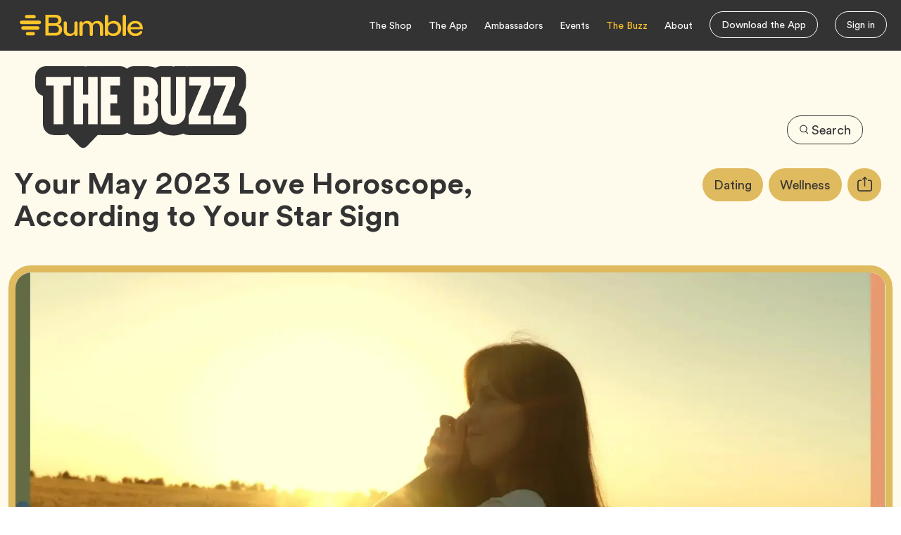

--- FILE ---
content_type: text/html; charset=utf-8
request_url: https://bumble.com/sv/the-buzz/love-horoscope-may
body_size: 19958
content:
<!DOCTYPE html><html lang="en"><head><link id="deferred-styles" rel="preload" href="/the-buzz/fonts/Circular20/fonts-circular20.css?v=4" as="style"/><link id="deferred-styles" rel="preload" href="/the-buzz/fonts/Circular20/fonts-circular20.css?v=4" as="style"/><meta charSet="utf-8"/><meta name="viewport" content="width=device-width"/><link rel="alternate" hrefLang="ru" href="https://bumble.com/ru/the-buzz/love-horoscope-may"/><link rel="alternate" hrefLang="en" href="https://bumble.com/en/the-buzz/love-horoscope-may"/><link rel="alternate" hrefLang="de" href="https://bumble.com/de/the-buzz/love-horoscope-may"/><link rel="alternate" hrefLang="fr" href="https://bumble.com/fr/the-buzz/love-horoscope-may"/><link rel="alternate" hrefLang="es" href="https://bumble.com/es/the-buzz/love-horoscope-may"/><link rel="alternate" hrefLang="it" href="https://bumble.com/it/the-buzz/love-horoscope-may"/><link rel="alternate" hrefLang="da" href="https://bumble.com/da/the-buzz/love-horoscope-may"/><link rel="alternate" hrefLang="fi" href="https://bumble.com/fi/the-buzz/love-horoscope-may"/><link rel="alternate" hrefLang="hi" href="https://bumble.com/hi/the-buzz/love-horoscope-may"/><link rel="alternate" hrefLang="ja" href="https://bumble.com/ja/the-buzz/love-horoscope-may"/><link rel="alternate" hrefLang="ko" href="https://bumble.com/ko/the-buzz/love-horoscope-may"/><link rel="alternate" hrefLang="nb" href="https://bumble.com/nb/the-buzz/love-horoscope-may"/><link rel="alternate" hrefLang="nl" href="https://bumble.com/nl/the-buzz/love-horoscope-may"/><link rel="alternate" hrefLang="pl" href="https://bumble.com/pl/the-buzz/love-horoscope-may"/><link rel="alternate" hrefLang="pt" href="https://bumble.com/pt/the-buzz/love-horoscope-may"/><link rel="alternate" hrefLang="sv" href="https://bumble.com/sv/the-buzz/love-horoscope-may"/><link rel="alternate" hrefLang="zh" href="https://bumble.com/zh/the-buzz/love-horoscope-may"/><link rel="alternate" hrefLang="es-co" href="https://bumble.com/es-co/the-buzz/love-horoscope-may"/><link rel="alternate" hrefLang="es-ar" href="https://bumble.com/es-ar/the-buzz/love-horoscope-may"/><link rel="alternate" hrefLang="en-us" href="https://bumble.com/en-us/the-buzz/love-horoscope-may"/><link rel="alternate" hrefLang="pt-pt" href="https://bumble.com/pt-pt/the-buzz/love-horoscope-may"/><link rel="alternate" hrefLang="zh-Hant" href="https://bumble.com/zh-Hant/the-buzz/love-horoscope-may"/><link rel="alternate" hrefLang="es-mx" href="https://bumble.com/es-mx/the-buzz/love-horoscope-may"/><link rel="alternate" hrefLang="fr-ca" href="https://bumble.com/fr-ca/the-buzz/love-horoscope-may"/><link rel="alternate" hrefLang="en-in" href="https://bumble.com/en-in/the-buzz/love-horoscope-may"/><link rel="alternate" hrefLang="en-au" href="https://bumble.com/en-au/the-buzz/love-horoscope-may"/><link rel="alternate" hrefLang="en-ca" href="https://bumble.com/en-ca/the-buzz/love-horoscope-may"/><link rel="alternate" hrefLang="es-cl" href="https://bumble.com/es-cl/the-buzz/love-horoscope-may"/><meta name="twitter:card" content="summary_large_image"/><meta name="twitter:site" content="@bumble"/><meta name="twitter:creator" content="@bumble"/><meta property="fb:app_id" content="428250913904849"/><meta property="og:url" content="https://bumble.com/the-buzz/love-horoscope-may"/><meta property="og:locale" content="en"/><meta property="og:site_name" content="Bumble Buzz"/><link rel="canonical" href="https://bumble.com/the-buzz/love-horoscope-may"/><meta name="apple-itunes-app" content="app-id=930441707"/><meta property="p:domain_verify" content="26cd87d4b7db08a05bdfa2219d3671b6"/><meta property="referrer" content="origin-when-cross-origin"/><meta property="twitter:app:name:iphone" content="Bumble - Changing the rules of the game."/><meta property="twitter:app:id:iphone" content="930441707"/><meta name="description" content="What does your love horoscope have in store for you in May 2023? Here&#x27;s how to use astrology to guide your dating this month, according to your star sign."/><meta property="og:type" content="article"/><meta itemProp="image" content="https://bumble.com/the-buzz/assets/images/bumble-buzz-production/2024/11/Buzz-Header-May-Love-Horoscope-1024x683.jpg"/><title>Bumble - Your May 2023 Love Horoscope, According to Your Star Sign</title><meta name="robots" content="index,follow"/><meta property="og:title" content="Bumble - Your May 2023 Love Horoscope, According to Your Star Sign"/><meta property="og:description" content="What does your love horoscope have in store for you in May 2023? Here&#x27;s how to use astrology to guide your dating this month, according to your star sign."/><meta property="og:image" content="https://bumble.com/the-buzz/assets/images/bumble-buzz-production/2024/11/Buzz-Header-May-Love-Horoscope-1024x683.jpg"/><meta property="og:image:alt" content="Bumble - Your May 2023 Love Horoscope, According to Your Star Sign"/><meta property="og:image:width" content="1668"/><meta property="og:image:height" content="1112"/><meta name="next-head-count" content="56"/><link rel="apple-touch-icon" sizes="180x180" href="/the-buzz/favicon/apple-touch-icon.png"/><link rel="shortcut icon" type="image/x-icon" href="/the-buzz/favicon/favicon.ico"/><link rel="shortcut icon" type="image/x-icon" href="/the-buzz/favicon/favicon-16x16.ico" sizes="16x16"/><link rel="shortcut icon" type="image/x-icon" href="/the-buzz/favicon/favicon-32x32.ico" sizes="32x32"/><link rel="icon" href="/the-buzz/favicon/favicon.svg?w=100" sizes="100x100"/><link rel="manifest" href="/the-buzz/favicon/site.webmanifest"/><link rel="mask-icon" href="/the-buzz/favicon/safari-pinned-tab.svg" color="#fff500"/><meta name="msapplication-TileColor" content="#fff500"/><meta name="msapplication-config" content="/the-buzz/favicon/browserconfig.xml"/><meta name="theme-color" content="#ffffff"/><link rel="manifest" href="/the-buzz/bumble/manifest.json"/><meta http-equiv="X-UA-Compatible" content="IE=edge"/><script nonce="ERI9pmdrw9aVpJ5GdU1a/A==">
                                (function(w,d,s,l,i){w[l]=w[l]||[];w[l].push({'gtm.start':
                                new Date().getTime(),event:'gtm.js'});var f=d.getElementsByTagName(s)[0],
                                j=d.createElement(s),dl=l!='dataLayer'?'&l='+l:'';j.async=true;j.src=
                                'https://www.googletagmanager.com/gtm.js?id='+i+dl;var n=d.querySelector('[nonce]');
                                n&&j.setAttribute('nonce',n.nonce||n.getAttribute('nonce'));f.parentNode.insertBefore(j,f);
                                })(window,document,'script','dataLayer','GTM-PKDNCF9');
                        </script><script nonce="ERI9pmdrw9aVpJ5GdU1a/A==">
                                        function _typeof(t){return(_typeof="function"==typeof Symbol&&"symbol"==typeof Symbol.iterator?function(t){return typeof t}:function(t){return t&&"function"==typeof Symbol&&t.constructor===Symbol&&t!==Symbol.prototype?"symbol":typeof t})(t)}!function(){var t=function(){var t,e,o=[],n=window,r=n;for(;r;){try{if(r.frames.__tcfapiLocator){t=r;break}}catch(t){}if(r===n.top)break;r=n.parent}t||(!function t(){var e=n.document,o=!!n.frames.__tcfapiLocator;if(!o)if(e.body){var r=e.createElement("iframe");r.style.cssText="display:none",r.name="__tcfapiLocator",e.body.appendChild(r)}else setTimeout(t,5);return!o}(),n.__tcfapi=function(){for(var t=arguments.length,n=new Array(t),r=0;r<t;r++)n[r]=arguments[r];if(!n.length)return o;"setGdprApplies"===n[0]?n.length>3&&2===parseInt(n[1],10)&&"boolean"==typeof n[3]&&(e=n[3],"function"==typeof n[2]&&n[2]("set",!0)):"ping"===n[0]?"function"==typeof n[2]&&n[2]({gdprApplies:e,cmpLoaded:!1,cmpStatus:"stub"}):o.push(n)},n.addEventListener("message",(function(t){var e="string"==typeof t.data,o={};if(e)try{o=JSON.parse(t.data)}catch(t){}else o=t.data;var n="object"===_typeof(o)?o.__tcfapiCall:null;n&&window.__tcfapi(n.command,n.version,(function(o,r){var a={__tcfapiReturn:{returnValue:o,success:r,callId:n.callId}};t&&t.source&&t.source.postMessage&&t.source.postMessage(e?JSON.stringify(a):a,"*")}),n.parameter)}),!1))};"undefined"!=typeof module?module.exports=t:t()}();
                                </script><script nonce="ERI9pmdrw9aVpJ5GdU1a/A==">
                                        (function () { var e = false; var c = window; var t = document; function r() { if (!c.frames["__uspapiLocator"]) { if (t.body) { var a = t.body; var e = t.createElement("iframe"); e.style.cssText = "display:none"; e.name = "__uspapiLocator"; a.appendChild(e) } else { setTimeout(r, 5) } } } r(); function p() { var a = arguments; __uspapi.a = __uspapi.a || []; if (!a.length) { return __uspapi.a } else if (a[0] === "ping") { a[2]({ gdprAppliesGlobally: e, cmpLoaded: false }, true) } else { __uspapi.a.push([].slice.apply(a)) } } function l(t) { var r = typeof t.data === "string"; try { var a = r ? JSON.parse(t.data) : t.data; if (a.__cmpCall) { var n = a.__cmpCall; c.__uspapi(n.command, n.parameter, function (a, e) { var c = { __cmpReturn: { returnValue: a, success: e, callId: n.callId } }; t.source.postMessage(r ? JSON.stringify(c) : c, "*") }) } } catch (a) { } } if (typeof __uspapi !== "function") { c.__uspapi = p; __uspapi.msgHandler = l; c.addEventListener("message", l, false) } })();
                                </script><script nonce="ERI9pmdrw9aVpJ5GdU1a/A==">
                                    window._sp_queue = [];
                                    window._sp_ = {
                                        config: {
                                            accountId: 1789,
                                            baseEndpoint: 'https://consent.bumble.com',
                                            ccpa: {},
                                            gdpr: {
                                                groupPmId: 589609,
                                            },
                                            /**
                                            events: {
                                                onMessageChoiceSelect: function() {
                                                    console.log('[event] onMessageChoiceSelect', arguments);
                                                },
                                                onMessageReady: function() {
                                                    console.log('[event] onMessageReady', arguments);
                                                },
                                                onMessageChoiceError: function() {
                                                    console.log('[event] onMessageChoiceError', arguments);
                                                },
                                                onPrivacyManagerAction: function() {
                                                    console.log('[event] onPrivacyManagerAction', arguments);
                                                },
                                                onPMCancel: function() {
                                                    console.log('[event] onPMCancel', arguments);
                                                },
                                                onMessageReceiveData: function() {
                                                    console.log('[event] onMessageReceiveData', arguments);
                                                },
                                                onSPPMObjectReady: function() {
                                                    console.log('[event] onSPPMObjectReady', arguments);
                                                },
                                                onConsentReady: function () {
                                                    console.log('[event] onConsentReady', arguments);
                                                },
                                                onError: function() {
                                                    console.log('[event] onError', arguments);
                                                },
                                            }
                                            */
                                        }
                                    };

                                    if(window._sp_ && window._sp_.config) {
                                        const urlParams = new URLSearchParams(window.location.search);
                                        const cookieLanguage = urlParams.get('_sp_language');
                                        const cookieProperty= urlParams.get('_sp_property');
                                        const cookieEnv= urlParams.get('_sp_env');
                                        if(cookieLanguage) {
                                            window._sp_.config.consentLanguage = cookieLanguage;
                                        }
                                        if(!window.location.origin.includes('bumble.com')) {
                                            window._sp_.config.propertyHref = 'https://bumble.com';
                                            window._sp_.config.campaignEnv = 'stage';
                                        }
                                        if(cookieProperty) {
                                            window._sp_.config.propertyHref = cookieProperty;
                                        }
                                        if(cookieEnv) {
                                            window._sp_.config.campaignEnv = cookieEnv;
                                        }
                                    }
                                </script><script nonce="ERI9pmdrw9aVpJ5GdU1a/A==" src="https://consent.bumble.com/unified/wrapperMessagingWithoutDetection.js" async=""></script><link rel="amphtml" href="/the-buzz/sv/love-horoscope-may?amp=1"/><link nonce="ERI9pmdrw9aVpJ5GdU1a/A==" rel="preload" href="/the-buzz/_next/static/css/b3c3bb270e442447.css" as="style"/><link nonce="ERI9pmdrw9aVpJ5GdU1a/A==" rel="stylesheet" href="/the-buzz/_next/static/css/b3c3bb270e442447.css" data-n-g=""/><noscript data-n-css="ERI9pmdrw9aVpJ5GdU1a/A=="></noscript><script defer="" nonce="ERI9pmdrw9aVpJ5GdU1a/A==" nomodule="" src="/the-buzz/_next/static/chunks/polyfills-42372ed130431b0a.js"></script><script src="/the-buzz/_next/static/chunks/26041bdf9300a790.js" nonce="ERI9pmdrw9aVpJ5GdU1a/A==" defer=""></script><script src="/the-buzz/_next/static/chunks/c1af1ea7659216cb.js" nonce="ERI9pmdrw9aVpJ5GdU1a/A==" defer=""></script><script src="/the-buzz/_next/static/chunks/6fed592e5e00c4b1.js" nonce="ERI9pmdrw9aVpJ5GdU1a/A==" defer=""></script><script src="/the-buzz/_next/static/chunks/4ba184cb07a6ec7f.js" nonce="ERI9pmdrw9aVpJ5GdU1a/A==" defer=""></script><script src="/the-buzz/_next/static/chunks/0b3464f353b1e7e3.js" nonce="ERI9pmdrw9aVpJ5GdU1a/A==" defer=""></script><script src="/the-buzz/_next/static/chunks/8e8b542ae0511839.js" nonce="ERI9pmdrw9aVpJ5GdU1a/A==" defer=""></script><script src="/the-buzz/_next/static/chunks/a5d99b1fe88edfa9.js" nonce="ERI9pmdrw9aVpJ5GdU1a/A==" defer=""></script><script src="/the-buzz/_next/static/chunks/db888c74a23899dc.js" nonce="ERI9pmdrw9aVpJ5GdU1a/A==" defer=""></script><script src="/the-buzz/_next/static/chunks/b9f4013ef6011d3e.js" nonce="ERI9pmdrw9aVpJ5GdU1a/A==" defer=""></script><script src="/the-buzz/_next/static/chunks/b7a825340cf79a39.js" nonce="ERI9pmdrw9aVpJ5GdU1a/A==" defer=""></script><script src="/the-buzz/_next/static/I11z3SYdV_JWYTruSrAjS/_buildManifest.js" nonce="ERI9pmdrw9aVpJ5GdU1a/A==" defer=""></script><script src="/the-buzz/_next/static/I11z3SYdV_JWYTruSrAjS/_ssgManifest.js" nonce="ERI9pmdrw9aVpJ5GdU1a/A==" defer=""></script></head><body class="home page-template-default page page-id-2 wp-custom-logo wp-embed-responsive group-blog"><noscript><iframe src="https://www.googletagmanager.com/ns.html?id=GTM-PKDNCF9" height="0" width="0" style="display:none;visibility:hidden"></iframe></noscript><div id="__next"><div aria-hidden="true" style="position:absolute;clip:rect(0, 0, 0, 0)"><svg xmlns="http://www.w3.org/2000/svg"><symbol id="facebook" viewBox="0 0 448 512"><path d="M400 32H48A48 48 0 0 0 0 80v352a48 48 0 0 0 48 48h137.25V327.69h-63V256h63v-54.64c0-62.15 37-96.48 93.67-96.48 27.14 0 55.52 4.84 55.52 4.84v61h-31.27c-30.81 0-40.42 19.12-40.42 38.73V256h68.78l-11 71.69h-57.78V480H400a48 48 0 0 0 48-48V80a48 48 0 0 0-48-48z"></path></symbol><symbol id="twitter" viewBox="0 0 512 512"><path d="M459.37 151.716c.325 4.548.325 9.097.325 13.645 0 138.72-105.583 298.558-298.558 298.558-59.452 0-114.68-17.219-161.137-47.106 8.447.974 16.568 1.299 25.34 1.299 49.055 0 94.213-16.568 130.274-44.832-46.132-.975-84.792-31.188-98.112-72.772 6.498.974 12.995 1.624 19.818 1.624 9.421 0 18.843-1.3 27.614-3.573-48.081-9.747-84.143-51.98-84.143-102.985v-1.299c13.969 7.797 30.214 12.67 47.431 13.319-28.264-18.843-46.781-51.005-46.781-87.391 0-19.492 5.197-37.36 14.294-52.954 51.655 63.675 129.3 105.258 216.365 109.807-1.624-7.797-2.599-15.918-2.599-24.04 0-57.828 46.782-104.934 104.934-104.934 30.213 0 57.502 12.67 76.67 33.137 23.715-4.548 46.456-13.32 66.599-25.34-7.798 24.366-24.366 44.833-46.132 57.827 21.117-2.273 41.584-8.122 60.426-16.243-14.292 20.791-32.161 39.308-52.628 54.253z"></path></symbol><symbol id="instagram" viewBox="0 0 448 512"><path d="M224.1 141c-63.6 0-114.9 51.3-114.9 114.9s51.3 114.9 114.9 114.9S339 319.5 339 255.9 287.7 141 224.1 141zm0 189.6c-41.1 0-74.7-33.5-74.7-74.7s33.5-74.7 74.7-74.7 74.7 33.5 74.7 74.7-33.6 74.7-74.7 74.7zm146.4-194.3c0 14.9-12 26.8-26.8 26.8-14.9 0-26.8-12-26.8-26.8s12-26.8 26.8-26.8 26.8 12 26.8 26.8zm76.1 27.2c-1.7-35.9-9.9-67.7-36.2-93.9-26.2-26.2-58-34.4-93.9-36.2-37-2.1-147.9-2.1-184.9 0-35.8 1.7-67.6 9.9-93.9 36.1s-34.4 58-36.2 93.9c-2.1 37-2.1 147.9 0 184.9 1.7 35.9 9.9 67.7 36.2 93.9s58 34.4 93.9 36.2c37 2.1 147.9 2.1 184.9 0 35.9-1.7 67.7-9.9 93.9-36.2 26.2-26.2 34.4-58 36.2-93.9 2.1-37 2.1-147.8 0-184.8zM398.8 388c-7.8 19.6-22.9 34.7-42.6 42.6-29.5 11.7-99.5 9-132.1 9s-102.7 2.6-132.1-9c-19.6-7.8-34.7-22.9-42.6-42.6-11.7-29.5-9-99.5-9-132.1s-2.6-102.7 9-132.1c7.8-19.6 22.9-34.7 42.6-42.6 29.5-11.7 99.5-9 132.1-9s102.7-2.6 132.1 9c19.6 7.8 34.7 22.9 42.6 42.6 11.7 29.5 9 99.5 9 132.1s2.7 102.7-9 132.1z"></path></symbol><symbol id="youtube" viewBox="0 0 576 512"><path d="M549.655 124.083c-6.281-23.65-24.787-42.276-48.284-48.597C458.781 64 288 64 288 64S117.22 64 74.629 75.486c-23.497 6.322-42.003 24.947-48.284 48.597-11.412 42.867-11.412 132.305-11.412 132.305s0 89.438 11.412 132.305c6.281 23.65 24.787 41.5 48.284 47.821C117.22 448 288 448 288 448s170.78 0 213.371-11.486c23.497-6.321 42.003-24.171 48.284-47.821 11.412-42.867 11.412-132.305 11.412-132.305s0-89.438-11.412-132.305zm-317.51 213.508V175.185l142.739 81.205-142.739 81.201z"></path></symbol><symbol id="vimeo" viewBox="0 0 448 512"><path d="M403.2 32H44.8C20.1 32 0 52.1 0 76.8v358.4C0 459.9 20.1 480 44.8 480h358.4c24.7 0 44.8-20.1 44.8-44.8V76.8c0-24.7-20.1-44.8-44.8-44.8zM377 180.8c-1.4 31.5-23.4 74.7-66 129.4-44 57.2-81.3 85.8-111.7 85.8-18.9 0-34.8-17.4-47.9-52.3-25.5-93.3-36.4-148-57.4-148-2.4 0-10.9 5.1-25.4 15.2l-15.2-19.6c37.3-32.8 72.9-69.2 95.2-71.2 25.2-2.4 40.7 14.8 46.5 51.7 20.7 131.2 29.9 151 67.6 91.6 13.5-21.4 20.8-37.7 21.8-48.9 3.5-33.2-25.9-30.9-45.8-22.4 15.9-52.1 46.3-77.4 91.2-76 33.3.9 49 22.5 47.1 64.7z"></path></symbol><symbol id="pinterest" viewBox="0 0 496 512"><path d="M496 256c0 137-111 248-248 248-25.6 0-50.2-3.9-73.4-11.1 10.1-16.5 25.2-43.5 30.8-65 3-11.6 15.4-59 15.4-59 8.1 15.4 31.7 28.5 56.8 28.5 74.8 0 128.7-68.8 128.7-154.3 0-81.9-66.9-143.2-152.9-143.2-107 0-163.9 71.8-163.9 150.1 0 36.4 19.4 81.7 50.3 96.1 4.7 2.2 7.2 1.2 8.3-3.3.8-3.4 5-20.3 6.9-28.1.6-2.5.3-4.7-1.7-7.1-10.1-12.5-18.3-35.3-18.3-56.6 0-54.7 41.4-107.6 112-107.6 60.9 0 103.6 41.5 103.6 100.9 0 67.1-33.9 113.6-78 113.6-24.3 0-42.6-20.1-36.7-44.8 7-29.5 20.5-61.3 20.5-82.6 0-19-10.2-34.9-31.4-34.9-24.9 0-44.9 25.7-44.9 60.2 0 22 7.4 36.8 7.4 36.8s-24.5 103.8-29 123.2c-5 21.4-3 51.6-.9 71.2C65.4 450.9 0 361.1 0 256 0 119 111 8 248 8s248 111 248 248z"></path></symbol><symbol id="linkedin" viewBox="0 0 448 512"><path d="M100.28 448H7.4V148.9h92.88zM53.79 108.1C24.09 108.1 0 83.5 0 53.8a53.79 53.79 0 0 1 107.58 0c0 29.7-24.1 54.3-53.79 54.3zM447.9 448h-92.68V302.4c0-34.7-.7-79.2-48.29-79.2-48.29 0-55.69 37.7-55.69 76.7V448h-92.78V148.9h89.08v40.8h1.3c12.4-23.5 42.69-48.3 87.88-48.3 94 0 111.28 61.9 111.28 142.3V448z"></path></symbol><symbol id="tumblr" viewBox="0 0 320 512"><path d="M309.8 480.3c-13.6 14.5-50 31.7-97.4 31.7-120.8 0-147-88.8-147-140.6v-144H17.9c-5.5 0-10-4.5-10-10v-68c0-7.2 4.5-13.6 11.3-16 62-21.8 81.5-76 84.3-117.1.8-11 6.5-16.3 16.1-16.3h70.9c5.5 0 10 4.5 10 10v115.2h83c5.5 0 10 4.4 10 9.9v81.7c0 5.5-4.5 10-10 10h-83.4V360c0 34.2 23.7 53.6 68 35.8 4.8-1.9 9-3.2 12.7-2.2 3.5.9 5.8 3.4 7.4 7.9l22 64.3c1.8 5 3.3 10.6-.4 14.5z"></path></symbol><symbol id="tiktok" viewBox="0 0 448 512"><path d="M448,209.91a210.06,210.06,0,0,1-122.77-39.25V349.38A162.55,162.55,0,1,1,185,188.31V278.2a74.62,74.62,0,1,0,52.23,71.18V0l88,0a121.18,121.18,0,0,0,1.86,22.17h0A122.18,122.18,0,0,0,381,102.39a121.43,121.43,0,0,0,67,20.14Z"></path></symbol><symbol id="rss" viewBox="0 0 448 512"><path d="M0 64C0 46.3 14.3 32 32 32c229.8 0 416 186.2 416 416c0 17.7-14.3 32-32 32s-32-14.3-32-32C384 253.6 226.4 96 32 96C14.3 96 0 81.7 0 64zM128 416c0 35.3-28.7 64-64 64s-64-28.7-64-64s28.7-64 64-64s64 28.7 64 64zM32 160c159.1 0 288 128.9 288 288c0 17.7-14.3 32-32 32s-32-14.3-32-32c0-123.7-100.3-224-224-224c-17.7 0-32-14.3-32-32s14.3-32 32-32z"></path></symbol></svg></div><div id="site-topheader" class="site-topheader"><div class="container-xxl"><div class="row align-items-center"><div class="col-8 col-sm-6 col-md-3 header-icon-container"><div class="skip-main"><a href="#main">Skip to Main Content</a></div><a href="https://bumble.com/" title="Bumble"><img src="/the-buzz/logo/bumble-site-logo.svg" alt="Bumble Logo" class="bumble-logo"/></a></div><div class="col-4 col-sm-6 col-md-9 header-nav-container d-flex justify-content-end"><nav id="site-navigation" class="navbar navbar-expand-sm main-nav" aria-label="Main"><ul id="menu-primary-menu" class="navbar-nav me-auto"><li id="menu-item-13256" class="menu-item menu-item-type-custom menu-item-object-custom menu-item-13256 nav-item"><a href="https://bumble.shop/" class="nav-link">The Shop</a></li><li id="menu-item-13337" class="app-link menu-item menu-item-type-custom menu-item-object-custom menu-item-13337 nav-item"><a target="_blank" href="https://bumble.com/get-started?pid=bumble-new-buzz" class="nav-link">The App</a></li><li id="menu-item-13257" class="menu-item menu-item-type-custom menu-item-object-custom menu-item-13257 nav-item"><a href="https://bumble.com/bumble-honey-ambassadors" class="nav-link">Ambassadors</a></li><li id="menu-item-13338" class="menu-item menu-item-type-custom menu-item-object-custom menu-item-13338 nav-item"><a href="https://bumble.events/" class="nav-link">Events</a></li><li id="menu-item-13255" class="menu-item menu-item-type-post_type menu-item-object-page menu-item-home current-menu-item page_item page-item-2 current_page_item menu-item-13255 nav-item active"><a href="/the-buzz" class="nav-link active" aria-current="page">The Buzz</a></li><li id="menu-item-13254" class="menu-item menu-item-type-custom menu-item-object-custom menu-item-13254 nav-item"><a href="https://bumble.com/about" class="nav-link">About</a></li><li id="menu-item-13259" class="menu-item menu-item-type-custom menu-item-object-custom menu-item-13259 nav-item menu-item--btn menu-item--btn-cta"><a class="btn btn-outline-primary" href="/?utm_source=bumble-the-buzz-page&amp;utm_medium=web&amp;utm_campaign=bumble_the-buzz_download-cta&amp;utm_id=bumble-the-buzz-download-cta&amp;utm_content=header">Download the App</a></li><li id="menu-item-13258" class="menu-item menu-item-type-custom menu-item-object-custom menu-item-13258 nav-item menu-item--btn-cta"><a class="btn btn-outline-primary" href="https://bumble.com/get-started/?utm_source=bumble-the-buzz-page&amp;utm_medium=web&amp;utm_campaign=bumble_the-buzz_sign_in&amp;utm_id=bumble-the-buzz-sign-in&amp;utm_content=header">Sign in</a></li></ul></nav><div class="mobile-menu"><button class="navbar-toggler" type="button" aria-controls="offcanvasMenu" aria-label="Open Navigation Menu"><svg id="Layer_1" data-name="Layer 1" role="graphics-symbol" focusable="false" width="24" height="18" viewBox="0 0 24 18" fill="none" xmlns="https://www.w3.org/2000/svg"><line x1="0.807617" y1="1.15394" x2="23.8845" y2="1.15394" stroke="white" stroke-width="1.92308"></line><line x1="0.807617" y1="8.84632" x2="23.8845" y2="8.84632" stroke="white" stroke-width="1.92308"></line><line x1="0.807617" y1="16.5385" x2="23.8845" y2="16.5385" stroke="white" stroke-width="1.92308"></line></svg></button><div class="offcanvas offcanvas-start   " tabindex="-1" id="offcanvasMenu" aria-labelledby="offcanvasMenuLabel"><div class="offcanvas-header"><button class="mobile-close" type="button" aria-label="Close"><svg xmlns="https://www.w3.org/2000/svg" width="15" height="15" viewBox="0 0 15 15" fill="none"><line x1="1.33211" y1="0.855393" x2="14.1134" y2="13.6366" stroke="#FFC629" stroke-width="2"></line><line x1="1.29289" y1="13.6366" x2="14.0741" y2="0.855394" stroke="#FFC629" stroke-width="2"></line></svg></button></div><div class="offcanvas-body"><nav class="navbar navbar-expand-md mobile-nav navbar-light" aria-label="Mobile Menu"><ul id="menu-primary-menu-1" class="navbar-nav mr-auto"><li class="menu-item menu-item-type-custom menu-item-object-custom menu-item-13256 nav-item"><a href="https://bumble.shop/" class="nav-link"><span class="menu-link-text">The Shop</span></a></li><li class="app-link menu-item menu-item-type-custom menu-item-object-custom menu-item-13337 nav-item"><a target="_blank" href="https://bumble.com/get-started?pid=bumble-new-buzz" class="nav-link"><span class="menu-link-text">The App</span></a></li><li class="menu-item menu-item-type-custom menu-item-object-custom menu-item-13257 nav-item"><a href="https://bumble.com/bumble-honey-ambassadors" class="nav-link"><span class="menu-link-text">Ambassadors</span></a></li><li class="menu-item menu-item-type-custom menu-item-object-custom menu-item-13338 nav-item"><a href="https://bumble.events/" class="nav-link"><span class="menu-link-text">Events</span></a></li><li class="menu-item menu-item-type-post_type menu-item-object-page menu-item-home current-menu-item page_item page-item-2 current_page_item menu-item-13255 nav-item active"><a href="/the-buzz" class="nav-link active" aria-current="page"><span class="menu-link-text">The Buzz</span></a></li><li class="menu-item menu-item-type-custom menu-item-object-custom menu-item-13254 nav-item"><a href="https://bumble.com/about" class="nav-link"><span class="menu-link-text">About</span></a></li></ul></nav><div class="row mobile-social"><div class="col"><div id="social-navigation" class="social-nav" role="presentation"><h3 id="social-media" class="screen-reader-text">Social Media</h3><ul id="menu-social-menu" class="yikes-social-menu" aria-labelledby="social-media"><li id="menu-item-13283" class="yks-icon yks-icon-instagram menu-item menu-item-type-custom menu-item-object-custom menu-item-13283 nav-item"><a target="_blank" href="https://instagram.com/bumble/" class="nav-link"><svg><use xlink:href="#instagram"></use></svg><span class="screen-reader-text">Instagram, opens in new tab</span></a></li><li id="menu-item-13284" class="yks-icon yks-icon-facebook menu-item menu-item-type-custom menu-item-object-custom menu-item-13284 nav-item"><a target="_blank" href="https://www.facebook.com/bumbleapp/" class="nav-link"><svg><use xlink:href="#facebook"></use></svg><span class="screen-reader-text">Facebook, opens in new tab</span></a></li><li id="menu-item-13282" class="yks-icon yks-icon-twitter menu-item menu-item-type-custom menu-item-object-custom menu-item-13282 nav-item"><a target="_blank" href="https://twitter.com/bumble" class="nav-link"><svg><use xlink:href="#twitter"></use></svg><span class="screen-reader-text">Twitter, opens in new tab</span></a></li><li id="menu-item-13347" class="yks-icon yks-icon-pinterest menu-item menu-item-type-custom menu-item-object-custom menu-item-13347 nav-item"><a target="_blank" href="https://www.pinterest.com/bumbleapp/" class="nav-link"><svg><use xlink:href="#pinterest"></use></svg><span class="screen-reader-text">Pinterest, opens in new tab</span></a></li></ul></div></div></div></div></div></div></div></div></div></div><div class="site-subheader"><div class="container-xxl"><div class="row"><div class="col"><div class="header-logo"><a href="/the-buzz" class="custom-logo-link" rel="home" aria-current="page"><img width="1170" height="1" src="/the-buzz/logo/buzz-logo.svg" class="custom-logo" alt="Bumble Buzz" decoding="async"/></a><h1 class="screen-reader-text">Bumble Buzz</h1></div></div><div class="col header-buttons"><div class="d-flex align-items-center justify-content-end header-search-tags"><div class="flex-shrink-1 header-search-button"><button type="button" class="btn btn-outline-primary" data-seo-name="search-modal-open-cta"><div class="icon icon--md"><svg aria-hidden="true" id="icon-search" viewBox="0 0 24 24"><path d="M17.57 16.15l5.14 5.14-1.42 1.42-5.25-5.25a9 9 0 1 1 1.53-1.3zM11 17a7 7 0 1 0 0-14 7 7 0 0 0 0 14z"></path></svg></div>Search</button><div class="modal fade" id="search_modal" tabindex="-1" aria-labelledby="search_modal_label" aria-hidden="true"><div class="modal-background" data-seo-name="search-modal-close-cta"><div class="modal-background-inner"></div><div class="modal-dialog modal-lg modal-dialog-centered"><div class="modal-content"><form role="search" method="get" id="searchform" class="form-inline search-form" action="/the-buzz/search"><div class="modal-header"><p id="search_modal_label" class="screen-reader-text">Search this site</p><button type="button" class="btn-close" aria-label="Close" data-seo-name="search-modal-close-cta"></button><div class="input-group"><h2><label class="screen-reader-text" for="search">Search for:</label></h2><span class="input-group-text"><div class="icon icon--md"><svg aria-hidden="true" id="icon-search" viewBox="0 0 24 24"><path d="M17.57 16.15l5.14 5.14-1.42 1.42-5.25-5.25a9 9 0 1 1 1.53-1.3zM11 17a7 7 0 1 0 0-14 7 7 0 0 0 0 14z"></path></svg></div></span><input type="text" name="search" id="search" class="form-control" placeholder="Type keywords here…" title="Search for:"/><button type="submit" id="searchsubmit" class="btn btn-primary search-submit searchtopbtn" value="Search" data-seo-name="search-action-cta" data-seo-category="search-action-top-cta"><div class="icon icon--md"><svg aria-hidden="true" id="icon-search" viewBox="0 0 24 24"><path d="M17.57 16.15l5.14 5.14-1.42 1.42-5.25-5.25a9 9 0 1 1 1.53-1.3zM11 17a7 7 0 1 0 0-14 7 7 0 0 0 0 14z"></path></svg></div>Search</button></div></div></form></div></div></div></div></div></div></div></div></div></div><div id="main" tabindex="-1" class="site-main" role="main"><div class="container-xxl"><div class="row"><div class="col-sm-12"><div id="primary" class="content-area"><div id="content" class="site-content clearfix #dfba5e"><section class="entry-header"><div class="row align-items-start"><div class="col-12 col-md-7 entry-header-left"><h1 class="entry-title">Your May 2023 Love Horoscope, According to Your Star Sign</h1></div><div class="col-12 col-md-5 entry-header-right"><div class="row"><div class="col-11 col-sm-11 entry-header-list"><div class="entry-meta entry-meta-top"><span class="screen-reader-text">Article Tags: </span><ul class="tag-list" aria-label="Article Tags"><li><a href="/the-buzz/tag/dating" rel="tag">Dating<span class="screen-reader-text"> Tag</span></a></li><li><a href="/the-buzz/tag/wellness" rel="tag">Wellness<span class="screen-reader-text"> Tag</span></a></li></ul></div></div><div class="col-1 col-sm-1 tooltip-inner"><button type="button" role="tooltip" class="btn-share" data-bs-toggle="tooltip" data-bs-title="Copy article link"><svg xmlns="https://www.w3.org/2000/svg" focusable="false" role="graphics-symbol" viewBox="0 0 24 24" fill="none"><path d="M6 6H4C2.34315 6 1 7.34315 1 9V20C1 21.6569 2.34315 23 4 23H20C21.6569 23 23 21.6569 23 20V9C23 7.34315 21.6569 6 20 6L18 6" stroke="#1d252c" stroke-width="1.8" stroke-linecap="round" stroke-linejoin="round"></path><path d="M12 15V1M12 1L9 4M12 1L15 4" stroke="#1d252c" stroke-width="1.8" stroke-linecap="round" stroke-linejoin="round"></path></svg><span class="screen-reader-text">Copy URL for article</span></button></div></div></div></div></section><article class="type-post status-publish format-standard has-post-thumbnail hentry"><div class="single-topimg"><img alt="" loading="lazy" width="1668" height="1112" decoding="async" data-nimg="1" class="attachment-large size-large wp-post-image" style="color:transparent" srcSet="/the-buzz/_next/image?url=http%3A%2F%2Fcdn-internal%3A8081%2Fbumble-buzz-production%2F2024%2F11%2FBuzz-Header-May-Love-Horoscope.jpg&amp;w=1920&amp;q=75 1x, /the-buzz/_next/image?url=http%3A%2F%2Fcdn-internal%3A8081%2Fbumble-buzz-production%2F2024%2F11%2FBuzz-Header-May-Love-Horoscope.jpg&amp;w=3840&amp;q=75 2x" src="/the-buzz/_next/image?url=http%3A%2F%2Fcdn-internal%3A8081%2Fbumble-buzz-production%2F2024%2F11%2FBuzz-Header-May-Love-Horoscope.jpg&amp;w=3840&amp;q=75"/></div><div class="entry-content clearfix"><div class="row g-0"><div class="col-12 col-sm-12 col-md-7 col-lg-8 post-content-left"><div class="formatted-text">
<p>By Meghan Rose</p>



<p>With Mercury and Jupiter meeting up this May, it’s a good time to explore your options and stay patient with the process of finding love. You’ll feel a resurgence of energy while dating in the latter half of the month, which can help bring opportunities straight to your doorstep. So as spring settles in, trust that the connections you desire will arrive—and the right one will prevail.</p>



<p>This month’s planetary transits will be asking you to use your intuition to determine how to move things forward with your Bumble match, so get ready to trust your gut to lead the way. What will this look like for your zodiac sign? Read on to find out—and don’t forget to read for your rising sign too!</p>



<h2 class="wp-block-heading" id="h-aries">Aries</h2>



<p>With success magnet Jupiter entering Taurus on May 16th, you’ll be feeling excited and optimistic about your love life. Channel that energy and initiate the plan for a&nbsp;<a href="https://bumble.com/en/the-buzz/outdoor-date-ideas">fun outdoor date</a>&nbsp;or&nbsp;<a href="https://bumble.com/en/the-buzz/adventurous-date-ideas">spontaneous adventure</a>&nbsp;with your Bumble crush. If you’re swiping, don’t be afraid to stay open-minded, as you may benefit from taking a chance on someone you wouldn’t typically consider—especially with the New Moon, signifying a fresh start, in Taurus on May 19th. Remember: the pursuit of love isn’t all about the end goal. You could learn something new about yourself this month simply by sharing experiences with an unexpected connection.&nbsp;</p>



<h2 class="wp-block-heading" id="h-taurus">Taurus</h2>



<p>The month of May is the ideal time for you to explore a slower approach to dating. Lucky and expansive Jupiter in your sign on May 16th gives you plenty of opportunities to be spoiled by your love interest. Use this prosperous energy to connect with your Bumble match in a way that engages your senses. After the Mercury retrograde period ends on May 14th and you’re feeling clear-headed again, think about booking a cooking class, attending a paint-and-sip night, or taking a trip to the spa together to align with May’s soft and sensual energy.</p>



<h2 class="wp-block-heading" id="h-gemini">Gemini</h2>



<p>Due to Mars, the planet of desire, entering Leo on May 20th you may be feeling extra excited about dating this month. Use this energy to explore new places and things with your Bumble crush. If you stay open to connecting and sharing ideas—and stop worrying if your flirtation is “going somewhere”—May could be one of your best months yet! Mercury retrograde, a time that can cause snags in communication, is here until May 14th, so be sure to express yourself clearly with anyone you’re dating to avoid misunderstandings. Something as simple as reconfirming what time to arrive for your date will be appreciated and can make all the difference.</p>



<h2 class="wp-block-heading" id="h-cancer">Cancer&nbsp;</h2>



<p>As Venus, the planet of love, enters sensitive Cancer on May 7th, you may find yourself feeling romantic. This month will have you focused on building an emotional connection, so channel that energy into thoughtful conversations and date nights with your Bumble match. Don’t give up on a connection that’s taking time to grow; if anything, you could benefit from slowing down and getting to know each other better. This is especially important as Mercury retrograde is here until May 14th, which can affect how well we communicate and how others understand us. So instead of rushing to romance with a connection, take your time this month, and let the seeds you plant now sprout later down the line.</p>



<h2 class="wp-block-heading" id="h-leo">Leo</h2>



<p>May is the perfect time to make moves in your love life, Leo. Energetic Mars enters your sign on May 20th, so use that extra charge to plan a big date night or surprise your Bumble crush with a thoughtful activity. Mars is the planet of passion and forward movement, so don’t be surprised if you have a match or two who wants to take the next step with you this month! If you’re struggling to find fun, new date ideas, try turning one of your favorite hobbies into an activity for you and your match.&nbsp;</p>



<h2 class="wp-block-heading" id="h-virgo">Virgo</h2>



<p>You’re ruled by Mercury, so when the planet of communication leaves the retrograde period in the second half of the month you’ll feel deeply understood by the people you’re dating. It may even seem like they’ve started showing up for you, and taking notes on how you want to be loved. The catch? You’ll need to make sure you’re not taking someone else’s thoughtful gestures for granted. With Mars sitting in your secretive twelfth house, you’ll want to make sure your loving thoughts are being fully expressed. Try letting your guard down this month and taking some initiative towards the right connection.&nbsp;</p>



<h2 class="wp-block-heading" id="h-libra">Libra&nbsp;</h2>



<p>You might be feeling like your love life needs a makeover this month, Libra. Luckily, with your Venusian energy being ignited by communicative Mercury and expansive Jupiter, you’ll be ready to make it happen! But even with this ideal timing, you don’t need to jump into anything. If you find that romance is still taking a hiatus, this will be a great time to try a new hobby or channel this prosperous energy into time with friends. Remember: love isn’t just about romance—you can rediscover your love for life this month too!</p>



<h2 class="wp-block-heading" id="h-scorpio">Scorpio</h2>



<p>May is the perfect time to explore your passionate side with love planet Venus entering Cancer on May 7th. While you’re dating this month, try to connect with people who share your intensity and depth. Stay open to getting to know these Bumble matches, and you may be pleasantly surprised with the intensity of one (or some) of your connections this month. With Jupiter entering your seventh house of partnerships on May 16th, it may feel like your love life is moving quickly in the right direction! But keep your wits about you: this transit will last for the next year so there’s no need to rush anything. Have fun with the exploratory phase of connecting with someone special.&nbsp;</p>



<h2 class="wp-block-heading" id="h-sagittarius">Sagittarius</h2>



<p>Sagittarius, the month of May could make you feel like you’re on cloud nine with passionate Mars entering fellow fire sign Leo on May 20th! With Venus entering sensitive and committed Cancer on May 7th, your free-spirited self might just be willing to settle down by the end of the month. So keep an eye out for a Bumble match who starts to take their connection with you more seriously. Don’t fear—commitment doesn’t mean that you have to give up on spontaneity or excitement. You just have to find someone who shares your sense of adventure!</p>



<h2 class="wp-block-heading" id="h-capricorn">Capricorn</h2>



<p>You’ll be feeling giddy and excited about love this month, Capricorn—which may feel unusual to you. Your discerning self knows your worth, and you’re not willing to settle when it comes to love. But with Jupiter entering fellow earth sign Taurus on May 16th, it seems like someone who checks all of your boxes may finally be on your radar. Loosen your grip on your single identity and plan a purposeful date to align with your ambitious nature. Something like a hike, bowling, or mini golf will allow you to see if your Bumble match can keep up with you. Have fun, and know that the type of love that holds you accountable and encourages your growth may be right around the corner.</p>



<h2 class="wp-block-heading" id="h-aquarius">Aquarius</h2>



<p>With regenerative Pluto in retrograde in your sign for the whole of May, you’ll be able to reflect on where your old dating habits might be holding you back. Try to banish any negative self-thoughts that may arise. When you accept yourself, it helps you to accept others. Lean into more optimistic beliefs about dating, and you may find that you’ll be pleasantly surprised with your love life by the end of the month. With lucky Jupiter entering fellow fixed sign Taurus on May 16th, you’ll benefit from using mantras each morning to rewire your brain and practice self-care. Something as simple as “my dating life is working in my favor; I trust the process” can help shift your outlook.&nbsp;</p>



<h2 class="wp-block-heading" id="h-pisces">Pisces&nbsp;</h2>



<p>Pisces, this month you’ll feel called to combine your spiritual beliefs and your dating life due to the New Moon in Taurus on May 19th. Use this surge of energy to connect with your Bumble match on a deeper level. Pisces is a sign that flourishes when there’s deep and romantic energy within personal relationships, but you can have a habit of throwing on the rose-tinted glasses when you first connect with someone. Challenge yourself to be realistic and take your Bumble matches at face value in order to protect your time. You may find yourself meeting lots of new people in May, but the one who you’re meant to keep seeing will feel open, curious, and explorative as they get to know you on a deeper level.</p>



<div class="wp-block-buttons is-layout-flex wp-block-buttons-is-layout-flex">
<div class="wp-block-button"><a class="wp-block-button__link wp-element-button" href="https://bumble.onelink.me/3396940749?pid=mayhoroscope">Find Your Next Date</a></div>
</div>
</div></div><div class="col-12 col-sm-12 col-md-5 col-lg-4 post-content-right related-posts-desktop"><div class="yarpp yarpp-related yarpp-related-website yarpp-template-yarpp-template-simple"><h2 id="related-posts" class="related-posts-title">Related<span class="screen-reader-text">Astrology</span><span class="screen-reader-text srt-mobile"> Articles</span></h2><div class="related-posts-container post-loop site-loop"><div class="swiper-mobile"><div class="swiper-mobile-container post-loop-container"><div class="swiper-wrapper"><div class="swiper-slide"><article class="col"><div class="card"><div class="card-img-container"><img alt="" loading="lazy" width="1300" height="689" decoding="async" data-nimg="1" class="card-img-top wp-post-image" style="color:transparent" srcSet="/the-buzz/_next/image?url=http%3A%2F%2Fcdn-internal%3A8081%2Fbumble-buzz-production%2F2025%2F02%2FBumble_TheBuzz_BirthOrder_Image_1300x689px-1.png&amp;w=1920&amp;q=75 1x, /the-buzz/_next/image?url=http%3A%2F%2Fcdn-internal%3A8081%2Fbumble-buzz-production%2F2025%2F02%2FBumble_TheBuzz_BirthOrder_Image_1300x689px-1.png&amp;w=3840&amp;q=75 2x" src="/the-buzz/_next/image?url=http%3A%2F%2Fcdn-internal%3A8081%2Fbumble-buzz-production%2F2025%2F02%2FBumble_TheBuzz_BirthOrder_Image_1300x689px-1.png&amp;w=3840&amp;q=75"/></div><div class="card-body"><div class="card-top"><h3 class="card-title"><a class="post-link" href="/the-buzz/birth-order-theory"><span>Is Birth Order Theory the New Astrology for Dating?</span><span class="screen-reader-text"> Article,</span></a></h3></div><div class="card-footer"><h4 id="tag-list" class="screen-reader-text"> Article Tags</h4><ul class="tag-list" aria-labelledby="tag-list"><li><a class="btn btn-outline-primary" href="/the-buzz/tag/astrology">Astrology<span class="screen-reader-text"> Tag</span></a></li></ul></div></div></div></article></div><div class="swiper-slide"><article class="col"><div class="card"><div class="card-img-container"><img alt="Three women sitting together at a skate park, staring into the distance." loading="lazy" width="1300" height="689" decoding="async" data-nimg="1" class="card-img-top wp-post-image" style="color:transparent" srcSet="/the-buzz/_next/image?url=http%3A%2F%2Fcdn-internal%3A8081%2Fbumble-buzz-production%2F2024%2F11%2Fzodiac-sign-best-friends.png&amp;w=1920&amp;q=75 1x, /the-buzz/_next/image?url=http%3A%2F%2Fcdn-internal%3A8081%2Fbumble-buzz-production%2F2024%2F11%2Fzodiac-sign-best-friends.png&amp;w=3840&amp;q=75 2x" src="/the-buzz/_next/image?url=http%3A%2F%2Fcdn-internal%3A8081%2Fbumble-buzz-production%2F2024%2F11%2Fzodiac-sign-best-friends.png&amp;w=3840&amp;q=75"/></div><div class="card-body"><div class="card-top"><h3 class="card-title"><a class="post-link" href="/the-buzz/what-kind-of-friend-you-are-according-to-your-zodiac-sign"><span>What Kind of Friend You Are, According to Your Zodiac Sign</span><span class="screen-reader-text"> Article,</span></a></h3></div><div class="card-footer"><h4 id="tag-list" class="screen-reader-text"> Article Tags</h4><ul class="tag-list" aria-labelledby="tag-list"><li><a class="btn btn-outline-primary" href="/the-buzz/tag/zodiac">Zodiac<span class="screen-reader-text"> Tag</span></a></li></ul></div></div></div></article></div><div class="swiper-slide"><article class="col"><div class="card"><div class="card-img-container"><img alt="Woman sitting in a field with flowers in Spring." loading="lazy" width="1300" height="689" decoding="async" data-nimg="1" class="card-img-top wp-post-image" style="color:transparent" srcSet="/the-buzz/_next/image?url=http%3A%2F%2Fcdn-internal%3A8081%2Fbumble-buzz-production%2F2024%2F11%2Flove-horoscope-may-2024-1.png&amp;w=1920&amp;q=75 1x, /the-buzz/_next/image?url=http%3A%2F%2Fcdn-internal%3A8081%2Fbumble-buzz-production%2F2024%2F11%2Flove-horoscope-may-2024-1.png&amp;w=3840&amp;q=75 2x" src="/the-buzz/_next/image?url=http%3A%2F%2Fcdn-internal%3A8081%2Fbumble-buzz-production%2F2024%2F11%2Flove-horoscope-may-2024-1.png&amp;w=3840&amp;q=75"/></div><div class="card-body"><div class="card-top"><h3 class="card-title"><a class="post-link" href="/the-buzz/love-horoscope-june-2024"><span>Your June 2024 Love Horoscope, According to Your Star Sign</span><span class="screen-reader-text"> Article,</span></a></h3></div><div class="card-footer"><h4 id="tag-list" class="screen-reader-text"> Article Tags</h4><ul class="tag-list" aria-labelledby="tag-list"><li><a class="btn btn-outline-primary" href="/the-buzz/tag/zodiac">Zodiac<span class="screen-reader-text"> Tag</span></a></li></ul></div></div></div></article></div></div></div></div><div class="swiper-desktop"><ul aria-labelledby="related-posts" class="related-posts-list"><li><article class="col"><div class="card"><div class="card-img-container"><img alt="" loading="lazy" width="1300" height="689" decoding="async" data-nimg="1" class="card-img-top wp-post-image" style="color:transparent" srcSet="/the-buzz/_next/image?url=http%3A%2F%2Fcdn-internal%3A8081%2Fbumble-buzz-production%2F2025%2F02%2FBumble_TheBuzz_BirthOrder_Image_1300x689px-1.png&amp;w=1920&amp;q=75 1x, /the-buzz/_next/image?url=http%3A%2F%2Fcdn-internal%3A8081%2Fbumble-buzz-production%2F2025%2F02%2FBumble_TheBuzz_BirthOrder_Image_1300x689px-1.png&amp;w=3840&amp;q=75 2x" src="/the-buzz/_next/image?url=http%3A%2F%2Fcdn-internal%3A8081%2Fbumble-buzz-production%2F2025%2F02%2FBumble_TheBuzz_BirthOrder_Image_1300x689px-1.png&amp;w=3840&amp;q=75"/></div><div class="card-body"><div class="card-top"><h3 class="card-title"><a class="post-link" href="/the-buzz/birth-order-theory"><span>Is Birth Order Theory the New Astrology for Dating?</span><span class="screen-reader-text"> Article,</span></a></h3></div><div class="card-footer"><h4 id="tag-list" class="screen-reader-text"> Article Tags</h4><ul class="tag-list" aria-labelledby="tag-list"><li><a class="btn btn-outline-primary" href="/the-buzz/tag/astrology">Astrology<span class="screen-reader-text"> Tag</span></a></li></ul></div></div></div></article></li><li><article class="col"><div class="card"><div class="card-img-container"><img alt="Three women sitting together at a skate park, staring into the distance." loading="lazy" width="1300" height="689" decoding="async" data-nimg="1" class="card-img-top wp-post-image" style="color:transparent" srcSet="/the-buzz/_next/image?url=http%3A%2F%2Fcdn-internal%3A8081%2Fbumble-buzz-production%2F2024%2F11%2Fzodiac-sign-best-friends.png&amp;w=1920&amp;q=75 1x, /the-buzz/_next/image?url=http%3A%2F%2Fcdn-internal%3A8081%2Fbumble-buzz-production%2F2024%2F11%2Fzodiac-sign-best-friends.png&amp;w=3840&amp;q=75 2x" src="/the-buzz/_next/image?url=http%3A%2F%2Fcdn-internal%3A8081%2Fbumble-buzz-production%2F2024%2F11%2Fzodiac-sign-best-friends.png&amp;w=3840&amp;q=75"/></div><div class="card-body"><div class="card-top"><h3 class="card-title"><a class="post-link" href="/the-buzz/what-kind-of-friend-you-are-according-to-your-zodiac-sign"><span>What Kind of Friend You Are, According to Your Zodiac Sign</span><span class="screen-reader-text"> Article,</span></a></h3></div><div class="card-footer"><h4 id="tag-list" class="screen-reader-text"> Article Tags</h4><ul class="tag-list" aria-labelledby="tag-list"><li><a class="btn btn-outline-primary" href="/the-buzz/tag/zodiac">Zodiac<span class="screen-reader-text"> Tag</span></a></li></ul></div></div></div></article></li><li><article class="col"><div class="card"><div class="card-img-container"><img alt="Woman sitting in a field with flowers in Spring." loading="lazy" width="1300" height="689" decoding="async" data-nimg="1" class="card-img-top wp-post-image" style="color:transparent" srcSet="/the-buzz/_next/image?url=http%3A%2F%2Fcdn-internal%3A8081%2Fbumble-buzz-production%2F2024%2F11%2Flove-horoscope-may-2024-1.png&amp;w=1920&amp;q=75 1x, /the-buzz/_next/image?url=http%3A%2F%2Fcdn-internal%3A8081%2Fbumble-buzz-production%2F2024%2F11%2Flove-horoscope-may-2024-1.png&amp;w=3840&amp;q=75 2x" src="/the-buzz/_next/image?url=http%3A%2F%2Fcdn-internal%3A8081%2Fbumble-buzz-production%2F2024%2F11%2Flove-horoscope-may-2024-1.png&amp;w=3840&amp;q=75"/></div><div class="card-body"><div class="card-top"><h3 class="card-title"><a class="post-link" href="/the-buzz/love-horoscope-june-2024"><span>Your June 2024 Love Horoscope, According to Your Star Sign</span><span class="screen-reader-text"> Article,</span></a></h3></div><div class="card-footer"><h4 id="tag-list" class="screen-reader-text"> Article Tags</h4><ul class="tag-list" aria-labelledby="tag-list"><li><a class="btn btn-outline-primary" href="/the-buzz/tag/zodiac">Zodiac<span class="screen-reader-text"> Tag</span></a></li></ul></div></div></div></article></li></ul></div></div></div></div></div></div></article><div class="related-posts-mobile"><div class="yarpp yarpp-related yarpp-related-website yarpp-template-yarpp-template-simple"><h2 id="related-posts" class="related-posts-title">Related<span class="screen-reader-text">Astrology</span><span class="screen-reader-text srt-mobile"> Articles</span></h2><div class="related-posts-container post-loop site-loop"><div class="swiper-mobile"><div class="swiper-mobile-container post-loop-container"><div class="swiper-wrapper"><div class="swiper-slide"><article class="col"><div class="card"><div class="card-img-container"><img alt="" loading="lazy" width="1300" height="689" decoding="async" data-nimg="1" class="card-img-top wp-post-image" style="color:transparent" srcSet="/the-buzz/_next/image?url=http%3A%2F%2Fcdn-internal%3A8081%2Fbumble-buzz-production%2F2025%2F02%2FBumble_TheBuzz_BirthOrder_Image_1300x689px-1.png&amp;w=1920&amp;q=75 1x, /the-buzz/_next/image?url=http%3A%2F%2Fcdn-internal%3A8081%2Fbumble-buzz-production%2F2025%2F02%2FBumble_TheBuzz_BirthOrder_Image_1300x689px-1.png&amp;w=3840&amp;q=75 2x" src="/the-buzz/_next/image?url=http%3A%2F%2Fcdn-internal%3A8081%2Fbumble-buzz-production%2F2025%2F02%2FBumble_TheBuzz_BirthOrder_Image_1300x689px-1.png&amp;w=3840&amp;q=75"/></div><div class="card-body"><div class="card-top"><h3 class="card-title"><a class="post-link" href="/the-buzz/birth-order-theory"><span>Is Birth Order Theory the New Astrology for Dating?</span><span class="screen-reader-text"> Article,</span></a></h3></div><div class="card-footer"><h4 id="tag-list" class="screen-reader-text"> Article Tags</h4><ul class="tag-list" aria-labelledby="tag-list"><li><a class="btn btn-outline-primary" href="/the-buzz/tag/astrology">Astrology<span class="screen-reader-text"> Tag</span></a></li></ul></div></div></div></article></div><div class="swiper-slide"><article class="col"><div class="card"><div class="card-img-container"><img alt="Three women sitting together at a skate park, staring into the distance." loading="lazy" width="1300" height="689" decoding="async" data-nimg="1" class="card-img-top wp-post-image" style="color:transparent" srcSet="/the-buzz/_next/image?url=http%3A%2F%2Fcdn-internal%3A8081%2Fbumble-buzz-production%2F2024%2F11%2Fzodiac-sign-best-friends.png&amp;w=1920&amp;q=75 1x, /the-buzz/_next/image?url=http%3A%2F%2Fcdn-internal%3A8081%2Fbumble-buzz-production%2F2024%2F11%2Fzodiac-sign-best-friends.png&amp;w=3840&amp;q=75 2x" src="/the-buzz/_next/image?url=http%3A%2F%2Fcdn-internal%3A8081%2Fbumble-buzz-production%2F2024%2F11%2Fzodiac-sign-best-friends.png&amp;w=3840&amp;q=75"/></div><div class="card-body"><div class="card-top"><h3 class="card-title"><a class="post-link" href="/the-buzz/what-kind-of-friend-you-are-according-to-your-zodiac-sign"><span>What Kind of Friend You Are, According to Your Zodiac Sign</span><span class="screen-reader-text"> Article,</span></a></h3></div><div class="card-footer"><h4 id="tag-list" class="screen-reader-text"> Article Tags</h4><ul class="tag-list" aria-labelledby="tag-list"><li><a class="btn btn-outline-primary" href="/the-buzz/tag/zodiac">Zodiac<span class="screen-reader-text"> Tag</span></a></li></ul></div></div></div></article></div><div class="swiper-slide"><article class="col"><div class="card"><div class="card-img-container"><img alt="Woman sitting in a field with flowers in Spring." loading="lazy" width="1300" height="689" decoding="async" data-nimg="1" class="card-img-top wp-post-image" style="color:transparent" srcSet="/the-buzz/_next/image?url=http%3A%2F%2Fcdn-internal%3A8081%2Fbumble-buzz-production%2F2024%2F11%2Flove-horoscope-may-2024-1.png&amp;w=1920&amp;q=75 1x, /the-buzz/_next/image?url=http%3A%2F%2Fcdn-internal%3A8081%2Fbumble-buzz-production%2F2024%2F11%2Flove-horoscope-may-2024-1.png&amp;w=3840&amp;q=75 2x" src="/the-buzz/_next/image?url=http%3A%2F%2Fcdn-internal%3A8081%2Fbumble-buzz-production%2F2024%2F11%2Flove-horoscope-may-2024-1.png&amp;w=3840&amp;q=75"/></div><div class="card-body"><div class="card-top"><h3 class="card-title"><a class="post-link" href="/the-buzz/love-horoscope-june-2024"><span>Your June 2024 Love Horoscope, According to Your Star Sign</span><span class="screen-reader-text"> Article,</span></a></h3></div><div class="card-footer"><h4 id="tag-list" class="screen-reader-text"> Article Tags</h4><ul class="tag-list" aria-labelledby="tag-list"><li><a class="btn btn-outline-primary" href="/the-buzz/tag/zodiac">Zodiac<span class="screen-reader-text"> Tag</span></a></li></ul></div></div></div></article></div></div></div></div><div class="swiper-desktop"><ul aria-labelledby="related-posts" class="related-posts-list"><li><article class="col"><div class="card"><div class="card-img-container"><img alt="" loading="lazy" width="1300" height="689" decoding="async" data-nimg="1" class="card-img-top wp-post-image" style="color:transparent" srcSet="/the-buzz/_next/image?url=http%3A%2F%2Fcdn-internal%3A8081%2Fbumble-buzz-production%2F2025%2F02%2FBumble_TheBuzz_BirthOrder_Image_1300x689px-1.png&amp;w=1920&amp;q=75 1x, /the-buzz/_next/image?url=http%3A%2F%2Fcdn-internal%3A8081%2Fbumble-buzz-production%2F2025%2F02%2FBumble_TheBuzz_BirthOrder_Image_1300x689px-1.png&amp;w=3840&amp;q=75 2x" src="/the-buzz/_next/image?url=http%3A%2F%2Fcdn-internal%3A8081%2Fbumble-buzz-production%2F2025%2F02%2FBumble_TheBuzz_BirthOrder_Image_1300x689px-1.png&amp;w=3840&amp;q=75"/></div><div class="card-body"><div class="card-top"><h3 class="card-title"><a class="post-link" href="/the-buzz/birth-order-theory"><span>Is Birth Order Theory the New Astrology for Dating?</span><span class="screen-reader-text"> Article,</span></a></h3></div><div class="card-footer"><h4 id="tag-list" class="screen-reader-text"> Article Tags</h4><ul class="tag-list" aria-labelledby="tag-list"><li><a class="btn btn-outline-primary" href="/the-buzz/tag/astrology">Astrology<span class="screen-reader-text"> Tag</span></a></li></ul></div></div></div></article></li><li><article class="col"><div class="card"><div class="card-img-container"><img alt="Three women sitting together at a skate park, staring into the distance." loading="lazy" width="1300" height="689" decoding="async" data-nimg="1" class="card-img-top wp-post-image" style="color:transparent" srcSet="/the-buzz/_next/image?url=http%3A%2F%2Fcdn-internal%3A8081%2Fbumble-buzz-production%2F2024%2F11%2Fzodiac-sign-best-friends.png&amp;w=1920&amp;q=75 1x, /the-buzz/_next/image?url=http%3A%2F%2Fcdn-internal%3A8081%2Fbumble-buzz-production%2F2024%2F11%2Fzodiac-sign-best-friends.png&amp;w=3840&amp;q=75 2x" src="/the-buzz/_next/image?url=http%3A%2F%2Fcdn-internal%3A8081%2Fbumble-buzz-production%2F2024%2F11%2Fzodiac-sign-best-friends.png&amp;w=3840&amp;q=75"/></div><div class="card-body"><div class="card-top"><h3 class="card-title"><a class="post-link" href="/the-buzz/what-kind-of-friend-you-are-according-to-your-zodiac-sign"><span>What Kind of Friend You Are, According to Your Zodiac Sign</span><span class="screen-reader-text"> Article,</span></a></h3></div><div class="card-footer"><h4 id="tag-list" class="screen-reader-text"> Article Tags</h4><ul class="tag-list" aria-labelledby="tag-list"><li><a class="btn btn-outline-primary" href="/the-buzz/tag/zodiac">Zodiac<span class="screen-reader-text"> Tag</span></a></li></ul></div></div></div></article></li><li><article class="col"><div class="card"><div class="card-img-container"><img alt="Woman sitting in a field with flowers in Spring." loading="lazy" width="1300" height="689" decoding="async" data-nimg="1" class="card-img-top wp-post-image" style="color:transparent" srcSet="/the-buzz/_next/image?url=http%3A%2F%2Fcdn-internal%3A8081%2Fbumble-buzz-production%2F2024%2F11%2Flove-horoscope-may-2024-1.png&amp;w=1920&amp;q=75 1x, /the-buzz/_next/image?url=http%3A%2F%2Fcdn-internal%3A8081%2Fbumble-buzz-production%2F2024%2F11%2Flove-horoscope-may-2024-1.png&amp;w=3840&amp;q=75 2x" src="/the-buzz/_next/image?url=http%3A%2F%2Fcdn-internal%3A8081%2Fbumble-buzz-production%2F2024%2F11%2Flove-horoscope-may-2024-1.png&amp;w=3840&amp;q=75"/></div><div class="card-body"><div class="card-top"><h3 class="card-title"><a class="post-link" href="/the-buzz/love-horoscope-june-2024"><span>Your June 2024 Love Horoscope, According to Your Star Sign</span><span class="screen-reader-text"> Article,</span></a></h3></div><div class="card-footer"><h4 id="tag-list" class="screen-reader-text"> Article Tags</h4><ul class="tag-list" aria-labelledby="tag-list"><li><a class="btn btn-outline-primary" href="/the-buzz/tag/zodiac">Zodiac<span class="screen-reader-text"> Tag</span></a></li></ul></div></div></div></article></li></ul></div></div></div></div></div></div></div></div></div></div><footer id="colophon" class="site-footer" role="contentinfo"><h2 class="screen-reader-text">Footer</h2><div class="container-xxl"><div class="row footer-top footer-widgets align-items-center"><div class="col-12 footer-1"><div id="text-2" class="widget widget_text"> <div class="textwidget"><h3><a href="https://instagram.com/bumble/" target="_blank" rel="noopener">Follow @Bumble</a></h3><p><img loading="lazy" decoding="async" class="alignnone size-medium wp-image-13339" src="/the-buzz/logo/ASA-Trend-Of-The-Year-2021.png?w=500" alt="Trend of the Year: Connection 2021" width="500" height="500" srcSet="/the-buzz/logo/ASA-Trend-Of-The-Year-2021.png 500w, /the-buzz/logo/ASA-Trend-Of-The-Year-2021.png?resize=200,200 200w, /the-buzz/logo/ASA-Trend-Of-The-Year-2021.png?resize=150,150 150w, /the-buzz/logo/ASA-Trend-Of-The-Year-2021.png?resize=120,120 120w" sizes="auto, (max-width: 500px) 100vw, 500px"/></p></div></div><div id="nav_menu-2" class="widget widget_nav_menu"><h3 class="widget-title">Success Stories</h3><div class="menu-success-stories-container"><ul id="menu-success-stories" class="menu"><li id="menu-item-13264" class="menu-item menu-item-type-custom menu-item-object-custom menu-item-13264"><a href="#">Highlights</a></li><li id="menu-item-13265" class="menu-item menu-item-type-custom menu-item-object-custom menu-item-13265"><a href="#">Submit</a></li></ul></div></div> </div><div class="col-sm-6 footer-2-left"><img src="/the-buzz/logo/bumble-site-logo.svg" alt="Bumble Buzz home" class="bumble-logo"/></div><div class="col-sm-6 footer-2-right"><div id="social-navigation-2" class="social-nav" role="presentation"><h3 id="social-media-2" class="screen-reader-text">Social Media Menu</h3><ul id="menu-social-menu-1" class="yikes-social-menu" aria-labelledby="social-media-2"><li class="yks-icon yks-icon-instagram menu-item menu-item-type-custom menu-item-object-custom menu-item-13283 nav-item"><a target="_blank" href="https://instagram.com/bumble/" class="nav-link"><svg><use xlink:href="#instagram"></use></svg><span class="screen-reader-text">Instagram, opens in new tab</span></a></li><li class="yks-icon yks-icon-facebook menu-item menu-item-type-custom menu-item-object-custom menu-item-13284 nav-item"><a target="_blank" href="https://www.facebook.com/bumbleapp/" class="nav-link"><svg><use xlink:href="#facebook"></use></svg><span class="screen-reader-text">Facebook, opens in new tab</span></a></li><li class="yks-icon yks-icon-twitter menu-item menu-item-type-custom menu-item-object-custom menu-item-13282 nav-item"><a target="_blank" href="https://twitter.com/bumble" class="nav-link"><svg><use xlink:href="#twitter"></use></svg><span class="screen-reader-text">Twitter, opens in new tab</span></a></li><li class="yks-icon yks-icon-pinterest menu-item menu-item-type-custom menu-item-object-custom menu-item-13347 nav-item"><a target="_blank" href="https://www.pinterest.com/bumbleapp/" class="nav-link"><svg><use xlink:href="#pinterest"></use></svg><span class="screen-reader-text">Pinterest, opens in new tab</span></a></li></ul> </div></div></div><div class="row footer-bottom"><div class="col-12 footer-col"><h3 id="footer-menu" class="footer-menu-title screen-reader-text">Footer Menu</h3><ul id="menu-footer-menu" class="menu footer-menu" aria-labelledby="footer-menu"><li id="menu-item-13340" class="menu-item menu-item-type-custom menu-item-object-custom menu-item-13340"><a href="https://bumble.com/en/help/">FAQ</a></li><li id="menu-item-13341" class="menu-item menu-item-type-custom menu-item-object-custom menu-item-13341"><a href="https://bumble.events/">Events</a></li><li id="menu-item-13268" class="menu-item menu-item-type-custom menu-item-object-custom menu-item-13268"><a href="https://bumble.com/en/contact-us">Contact Us</a></li><li id="menu-item-13267" class="menu-item menu-item-type-custom menu-item-object-custom menu-item-13267"><a href="https://bumble.com/en/guidelines">Guidelines</a></li><li id="menu-item-13342" class="menu-item menu-item-type-custom menu-item-object-custom menu-item-13342"><a href="http://team.bumble.com/">Careers</a></li><li id="menu-item-13275" class="menu-item menu-item-type-custom menu-item-object-custom menu-item-13275"><a href="https://ir.bumble.com/">Investors</a></li><li id="menu-item-13343" class="menu-item menu-item-type-custom menu-item-object-custom menu-item-13343"><a target="_blank" href="https://bumbcdn.com/big/documents/bumble/statement-on-modern-slavery-act.pdf">Modern Slavery Act Statement</a></li></ul> </div><div class="col-12 footer-col"><h3 id="copyright-menu" class="footer-menu-title screen-reader-text">Legal Links</h3><ul id="menu-legal-links" class="menu footer-menu" aria-labelledby="copyright-menu"><li id="menu-item-13344" class="menu-item menu-item-type-custom menu-item-object-custom menu-item-13344"><a href="https://bumble.com/en-us/terms">Terms &amp; Conditions</a></li><li id="menu-item-13345" class="menu-item menu-item-type-custom menu-item-object-custom menu-item-13345"><a href="https://bumble.com/en-us/privacy">Privacy Policy</a></li><li id="menu-item-15671" class="pmLink menu-item menu-item-type-custom menu-item-object-custom menu-item-15671"><a href="#" style="visibility:visible">Privacy Preferences</a></li></ul> </div><div class="col-12 credits"><h3 id="copyright-information" class="screen-reader-text">Copyright Information</h3>© 2024<!-- --> <a href="https://bumble-buzz.com/" rel="home">Bumble<span class="screen-reader-text"> Home</span></a> <!-- -->| All Rights Reserved</div></div></div></footer></div><script id="__NEXT_DATA__" type="application/json" nonce="ERI9pmdrw9aVpJ5GdU1a/A==">{"props":{"pageProps":{"geoIpCountry":"us","postImage":"https://bumble.com/the-buzz/assets/images/bumble-buzz-production/2024/11/Buzz-Header-May-Love-Horoscope-1024x683.jpg","pageType":"Post","lang":"en","post":{"title":"Your May 2023 Love Horoscope, According to Your Star Sign","content":"\n\u003cp\u003eBy Meghan Rose\u003c/p\u003e\n\n\n\n\u003cp\u003eWith Mercury and Jupiter meeting up this May, it’s a good time to explore your options and stay patient with the process of finding love. You’ll feel a resurgence of energy while dating in the latter half of the month, which can help bring opportunities straight to your doorstep. So as spring settles in, trust that the connections you desire will arrive—and the right one will prevail.\u003c/p\u003e\n\n\n\n\u003cp\u003eThis month’s planetary transits will be asking you to use your intuition to determine how to move things forward with your Bumble match, so get ready to trust your gut to lead the way. What will this look like for your zodiac sign? Read on to find out—and don’t forget to read for your rising sign too!\u003c/p\u003e\n\n\n\n\u003ch2 class=\"wp-block-heading\" id=\"h-aries\"\u003eAries\u003c/h2\u003e\n\n\n\n\u003cp\u003eWith success magnet Jupiter entering Taurus on May 16th, you’ll be feeling excited and optimistic about your love life. Channel that energy and initiate the plan for a\u0026nbsp;\u003ca href=\"https://bumble.com/en/the-buzz/outdoor-date-ideas\"\u003efun outdoor date\u003c/a\u003e\u0026nbsp;or\u0026nbsp;\u003ca href=\"https://bumble.com/en/the-buzz/adventurous-date-ideas\"\u003espontaneous adventure\u003c/a\u003e\u0026nbsp;with your Bumble crush. If you’re swiping, don’t be afraid to stay open-minded, as you may benefit from taking a chance on someone you wouldn’t typically consider—especially with the New Moon, signifying a fresh start, in Taurus on May 19th. Remember: the pursuit of love isn’t all about the end goal. You could learn something new about yourself this month simply by sharing experiences with an unexpected connection.\u0026nbsp;\u003c/p\u003e\n\n\n\n\u003ch2 class=\"wp-block-heading\" id=\"h-taurus\"\u003eTaurus\u003c/h2\u003e\n\n\n\n\u003cp\u003eThe month of May is the ideal time for you to explore a slower approach to dating. Lucky and expansive Jupiter in your sign on May 16th gives you plenty of opportunities to be spoiled by your love interest. Use this prosperous energy to connect with your Bumble match in a way that engages your senses. After the Mercury retrograde period ends on May 14th and you’re feeling clear-headed again, think about booking a cooking class, attending a paint-and-sip night, or taking a trip to the spa together to align with May’s soft and sensual energy.\u003c/p\u003e\n\n\n\n\u003ch2 class=\"wp-block-heading\" id=\"h-gemini\"\u003eGemini\u003c/h2\u003e\n\n\n\n\u003cp\u003eDue to Mars, the planet of desire, entering Leo on May 20th you may be feeling extra excited about dating this month. Use this energy to explore new places and things with your Bumble crush. If you stay open to connecting and sharing ideas—and stop worrying if your flirtation is “going somewhere”—May could be one of your best months yet! Mercury retrograde, a time that can cause snags in communication, is here until May 14th, so be sure to express yourself clearly with anyone you’re dating to avoid misunderstandings. Something as simple as reconfirming what time to arrive for your date will be appreciated and can make all the difference.\u003c/p\u003e\n\n\n\n\u003ch2 class=\"wp-block-heading\" id=\"h-cancer\"\u003eCancer\u0026nbsp;\u003c/h2\u003e\n\n\n\n\u003cp\u003eAs Venus, the planet of love, enters sensitive Cancer on May 7th, you may find yourself feeling romantic. This month will have you focused on building an emotional connection, so channel that energy into thoughtful conversations and date nights with your Bumble match. Don’t give up on a connection that’s taking time to grow; if anything, you could benefit from slowing down and getting to know each other better. This is especially important as Mercury retrograde is here until May 14th, which can affect how well we communicate and how others understand us. So instead of rushing to romance with a connection, take your time this month, and let the seeds you plant now sprout later down the line.\u003c/p\u003e\n\n\n\n\u003ch2 class=\"wp-block-heading\" id=\"h-leo\"\u003eLeo\u003c/h2\u003e\n\n\n\n\u003cp\u003eMay is the perfect time to make moves in your love life, Leo. Energetic Mars enters your sign on May 20th, so use that extra charge to plan a big date night or surprise your Bumble crush with a thoughtful activity. Mars is the planet of passion and forward movement, so don’t be surprised if you have a match or two who wants to take the next step with you this month! If you’re struggling to find fun, new date ideas, try turning one of your favorite hobbies into an activity for you and your match.\u0026nbsp;\u003c/p\u003e\n\n\n\n\u003ch2 class=\"wp-block-heading\" id=\"h-virgo\"\u003eVirgo\u003c/h2\u003e\n\n\n\n\u003cp\u003eYou’re ruled by Mercury, so when the planet of communication leaves the retrograde period in the second half of the month you’ll feel deeply understood by the people you’re dating. It may even seem like they’ve started showing up for you, and taking notes on how you want to be loved. The catch? You’ll need to make sure you’re not taking someone else’s thoughtful gestures for granted. With Mars sitting in your secretive twelfth house, you’ll want to make sure your loving thoughts are being fully expressed. Try letting your guard down this month and taking some initiative towards the right connection.\u0026nbsp;\u003c/p\u003e\n\n\n\n\u003ch2 class=\"wp-block-heading\" id=\"h-libra\"\u003eLibra\u0026nbsp;\u003c/h2\u003e\n\n\n\n\u003cp\u003eYou might be feeling like your love life needs a makeover this month, Libra. Luckily, with your Venusian energy being ignited by communicative Mercury and expansive Jupiter, you’ll be ready to make it happen! But even with this ideal timing, you don’t need to jump into anything. If you find that romance is still taking a hiatus, this will be a great time to try a new hobby or channel this prosperous energy into time with friends. Remember: love isn’t just about romance—you can rediscover your love for life this month too!\u003c/p\u003e\n\n\n\n\u003ch2 class=\"wp-block-heading\" id=\"h-scorpio\"\u003eScorpio\u003c/h2\u003e\n\n\n\n\u003cp\u003eMay is the perfect time to explore your passionate side with love planet Venus entering Cancer on May 7th. While you’re dating this month, try to connect with people who share your intensity and depth. Stay open to getting to know these Bumble matches, and you may be pleasantly surprised with the intensity of one (or some) of your connections this month. With Jupiter entering your seventh house of partnerships on May 16th, it may feel like your love life is moving quickly in the right direction! But keep your wits about you: this transit will last for the next year so there’s no need to rush anything. Have fun with the exploratory phase of connecting with someone special.\u0026nbsp;\u003c/p\u003e\n\n\n\n\u003ch2 class=\"wp-block-heading\" id=\"h-sagittarius\"\u003eSagittarius\u003c/h2\u003e\n\n\n\n\u003cp\u003eSagittarius, the month of May could make you feel like you’re on cloud nine with passionate Mars entering fellow fire sign Leo on May 20th! With Venus entering sensitive and committed Cancer on May 7th, your free-spirited self might just be willing to settle down by the end of the month. So keep an eye out for a Bumble match who starts to take their connection with you more seriously. Don’t fear—commitment doesn’t mean that you have to give up on spontaneity or excitement. You just have to find someone who shares your sense of adventure!\u003c/p\u003e\n\n\n\n\u003ch2 class=\"wp-block-heading\" id=\"h-capricorn\"\u003eCapricorn\u003c/h2\u003e\n\n\n\n\u003cp\u003eYou’ll be feeling giddy and excited about love this month, Capricorn—which may feel unusual to you. Your discerning self knows your worth, and you’re not willing to settle when it comes to love. But with Jupiter entering fellow earth sign Taurus on May 16th, it seems like someone who checks all of your boxes may finally be on your radar. Loosen your grip on your single identity and plan a purposeful date to align with your ambitious nature. Something like a hike, bowling, or mini golf will allow you to see if your Bumble match can keep up with you. Have fun, and know that the type of love that holds you accountable and encourages your growth may be right around the corner.\u003c/p\u003e\n\n\n\n\u003ch2 class=\"wp-block-heading\" id=\"h-aquarius\"\u003eAquarius\u003c/h2\u003e\n\n\n\n\u003cp\u003eWith regenerative Pluto in retrograde in your sign for the whole of May, you’ll be able to reflect on where your old dating habits might be holding you back. Try to banish any negative self-thoughts that may arise. When you accept yourself, it helps you to accept others. Lean into more optimistic beliefs about dating, and you may find that you’ll be pleasantly surprised with your love life by the end of the month. With lucky Jupiter entering fellow fixed sign Taurus on May 16th, you’ll benefit from using mantras each morning to rewire your brain and practice self-care. Something as simple as “my dating life is working in my favor; I trust the process” can help shift your outlook.\u0026nbsp;\u003c/p\u003e\n\n\n\n\u003ch2 class=\"wp-block-heading\" id=\"h-pisces\"\u003ePisces\u0026nbsp;\u003c/h2\u003e\n\n\n\n\u003cp\u003ePisces, this month you’ll feel called to combine your spiritual beliefs and your dating life due to the New Moon in Taurus on May 19th. Use this surge of energy to connect with your Bumble match on a deeper level. Pisces is a sign that flourishes when there’s deep and romantic energy within personal relationships, but you can have a habit of throwing on the rose-tinted glasses when you first connect with someone. Challenge yourself to be realistic and take your Bumble matches at face value in order to protect your time. You may find yourself meeting lots of new people in May, but the one who you’re meant to keep seeing will feel open, curious, and explorative as they get to know you on a deeper level.\u003c/p\u003e\n\n\n\n\u003cdiv class=\"wp-block-buttons is-layout-flex wp-block-buttons-is-layout-flex\"\u003e\n\u003cdiv class=\"wp-block-button\"\u003e\u003ca class=\"wp-block-button__link wp-element-button\" href=\"https://bumble.onelink.me/3396940749?pid=mayhoroscope\"\u003eFind Your Next Date\u003c/a\u003e\u003c/div\u003e\n\u003c/div\u003e\n","excerpt":"\u003cp\u003eBy Meghan Rose With Mercury and Jupiter meeting up this May, it’s a good time to explore your\u0026#8230;\u003c/p\u003e\n","slug":"love-horoscope-may","link":"http://bumble-buzz-original-internal-cms-lb.bumble-web-services.common.k8s.mlan:8080/love-horoscope-may/","date":"2023-05-08T15:00:52","databaseId":15031,"featuredImage":{"node":{"altText":"","sourceUrl":"http://cdn-internal:8081/bumble-buzz-production/2024/11/Buzz-Header-May-Love-Horoscope.jpg","mediaItemUrl":"http://cdn-internal:8081/bumble-buzz-production/2024/11/Buzz-Header-May-Love-Horoscope.jpg","mediaDetails":{"height":1112,"width":1668,"sizes":[{"height":"200","sourceUrl":"http://cdn-internal:8081/bumble-buzz-production/2024/11/Buzz-Header-May-Love-Horoscope-300x200.jpg","width":"300"},{"height":"683","sourceUrl":"http://cdn-internal:8081/bumble-buzz-production/2024/11/Buzz-Header-May-Love-Horoscope-1024x683.jpg","width":"1024"},{"height":"150","sourceUrl":"http://cdn-internal:8081/bumble-buzz-production/2024/11/Buzz-Header-May-Love-Horoscope-150x150.jpg","width":"150"},{"height":"512","sourceUrl":"http://cdn-internal:8081/bumble-buzz-production/2024/11/Buzz-Header-May-Love-Horoscope-768x512.jpg","width":"768"},{"height":"1024","sourceUrl":"http://cdn-internal:8081/bumble-buzz-production/2024/11/Buzz-Header-May-Love-Horoscope-1536x1024.jpg","width":"1536"},{"height":"222","sourceUrl":"http://cdn-internal:8081/bumble-buzz-production/2024/11/Buzz-Header-May-Love-Horoscope-312x222.jpg","width":"312"},{"height":"435","sourceUrl":"http://cdn-internal:8081/bumble-buzz-production/2024/11/Buzz-Header-May-Love-Horoscope-610x435.jpg","width":"610"},{"height":"460","sourceUrl":"http://cdn-internal:8081/bumble-buzz-production/2024/11/Buzz-Header-May-Love-Horoscope-628x460.jpg","width":"628"}]}}},"author":{"node":{"name":"Stacey Carter","firstName":"Stacey","lastName":"Carter","avatar":null}},"categories":{"edges":[{"node":{"name":"Astrology","categoryPageFields":{"categoryColor":"#dfba5e"}}}]},"seo":{"title":"Bumble - Your May 2023 Love Horoscope, According to Your Star Sign","metaDesc":"What does your love horoscope have in store for you in May 2023? Here's how to use astrology to guide your dating this month, according to your star sign.","opengraphImage":{"altText":"","mediaDetails":{"height":1112,"width":1668},"mediaItemUrl":"http://cdn-internal:8081/bumble-buzz-production/2024/11/Buzz-Header-May-Love-Horoscope.jpg"}},"tags":{"edges":[{"node":{"name":"Dating","slug":"dating"}},{"node":{"name":"Wellness","slug":"wellness"}}]},"featuredPostFields":{"seoDescription":null,"seoTitle":null,"relatedPosts":null}},"relatedPosts":[{"databaseId":16983,"uri":"/birth-order-theory/","title":"Is Birth Order Theory the New Astrology for Dating?","slug":"birth-order-theory","date":"2025-02-26T15:21:01","featuredImage":{"node":{"altText":"","sourceUrl":"http://cdn-internal:8081/bumble-buzz-production/2025/02/Bumble_TheBuzz_BirthOrder_Image_1300x689px-1.png","mediaItemUrl":"http://cdn-internal:8081/bumble-buzz-production/2025/02/Bumble_TheBuzz_BirthOrder_Image_1300x689px-1.png","mediaDetails":{"height":689,"width":1300,"sizes":[{"height":"159","sourceUrl":"http://cdn-internal:8081/bumble-buzz-production/2025/02/Bumble_TheBuzz_BirthOrder_Image_1300x689px-1-300x159.png","width":"300"},{"height":"543","sourceUrl":"http://cdn-internal:8081/bumble-buzz-production/2025/02/Bumble_TheBuzz_BirthOrder_Image_1300x689px-1-1024x543.png","width":"1024"},{"height":"150","sourceUrl":"http://cdn-internal:8081/bumble-buzz-production/2025/02/Bumble_TheBuzz_BirthOrder_Image_1300x689px-1-150x150.png","width":"150"},{"height":"407","sourceUrl":"http://cdn-internal:8081/bumble-buzz-production/2025/02/Bumble_TheBuzz_BirthOrder_Image_1300x689px-1-768x407.png","width":"768"},{"height":"222","sourceUrl":"http://cdn-internal:8081/bumble-buzz-production/2025/02/Bumble_TheBuzz_BirthOrder_Image_1300x689px-1-312x222.png","width":"312"},{"height":"435","sourceUrl":"http://cdn-internal:8081/bumble-buzz-production/2025/02/Bumble_TheBuzz_BirthOrder_Image_1300x689px-1-610x435.png","width":"610"},{"height":"460","sourceUrl":"http://cdn-internal:8081/bumble-buzz-production/2025/02/Bumble_TheBuzz_BirthOrder_Image_1300x689px-1-628x460.png","width":"628"}]}}},"tags":{"nodes":[{"name":"Astrology","slug":"astrology"}]}},{"databaseId":16563,"uri":"/what-kind-of-friend-you-are-according-to-your-zodiac-sign/","title":"What Kind of Friend You Are, According to Your Zodiac Sign","slug":"what-kind-of-friend-you-are-according-to-your-zodiac-sign","date":"2024-09-19T18:00:37","featuredImage":{"node":{"altText":"Three women sitting together at a skate park, staring into the distance.","sourceUrl":"http://cdn-internal:8081/bumble-buzz-production/2024/11/zodiac-sign-best-friends.png","mediaItemUrl":"http://cdn-internal:8081/bumble-buzz-production/2024/11/zodiac-sign-best-friends.png","mediaDetails":{"height":689,"width":1300,"sizes":[{"height":"159","sourceUrl":"http://cdn-internal:8081/bumble-buzz-production/2024/11/zodiac-sign-best-friends-300x159.png","width":"300"},{"height":"543","sourceUrl":"http://cdn-internal:8081/bumble-buzz-production/2024/11/zodiac-sign-best-friends-1024x543.png","width":"1024"},{"height":"150","sourceUrl":"http://cdn-internal:8081/bumble-buzz-production/2024/11/zodiac-sign-best-friends-150x150.png","width":"150"},{"height":"407","sourceUrl":"http://cdn-internal:8081/bumble-buzz-production/2024/11/zodiac-sign-best-friends-768x407.png","width":"768"},{"height":"222","sourceUrl":"http://cdn-internal:8081/bumble-buzz-production/2024/11/zodiac-sign-best-friends-312x222.png","width":"312"},{"height":"435","sourceUrl":"http://cdn-internal:8081/bumble-buzz-production/2024/11/zodiac-sign-best-friends-610x435.png","width":"610"},{"height":"460","sourceUrl":"http://cdn-internal:8081/bumble-buzz-production/2024/11/zodiac-sign-best-friends-628x460.png","width":"628"}]}}},"tags":{"nodes":[{"name":"Zodiac","slug":"zodiac"}]}},{"databaseId":16500,"uri":"/love-horoscope-june-2024/","title":"Your June 2024 Love Horoscope, According to Your Star Sign","slug":"love-horoscope-june-2024","date":"2024-06-20T09:51:18","featuredImage":{"node":{"altText":"Woman sitting in a field with flowers in Spring.","sourceUrl":"http://cdn-internal:8081/bumble-buzz-production/2024/11/love-horoscope-may-2024-1.png","mediaItemUrl":"http://cdn-internal:8081/bumble-buzz-production/2024/11/love-horoscope-may-2024-1.png","mediaDetails":{"height":689,"width":1300,"sizes":[{"height":"159","sourceUrl":"http://cdn-internal:8081/bumble-buzz-production/2024/11/love-horoscope-may-2024-1-300x159.png","width":"300"},{"height":"543","sourceUrl":"http://cdn-internal:8081/bumble-buzz-production/2024/11/love-horoscope-may-2024-1-1024x543.png","width":"1024"},{"height":"150","sourceUrl":"http://cdn-internal:8081/bumble-buzz-production/2024/11/love-horoscope-may-2024-1-150x150.png","width":"150"},{"height":"407","sourceUrl":"http://cdn-internal:8081/bumble-buzz-production/2024/11/love-horoscope-may-2024-1-768x407.png","width":"768"},{"height":"222","sourceUrl":"http://cdn-internal:8081/bumble-buzz-production/2024/11/love-horoscope-may-2024-1-312x222.png","width":"312"},{"height":"435","sourceUrl":"http://cdn-internal:8081/bumble-buzz-production/2024/11/love-horoscope-may-2024-1-610x435.png","width":"610"},{"height":"460","sourceUrl":"http://cdn-internal:8081/bumble-buzz-production/2024/11/love-horoscope-may-2024-1-628x460.png","width":"628"}]}}},"tags":{"nodes":[{"name":"Zodiac","slug":"zodiac"}]}}],"tags":[{"name":"Friendships","count":1,"slug":"friendships"},{"name":"Astrology","count":1,"slug":"astrology"},{"name":"Bumble Better","count":93,"slug":"bumble-better"},{"name":"Bumble Bizz","count":68,"slug":"bumble-bizz"},{"name":"Bumble Date","count":316,"slug":"bumble-date"},{"name":"Bumble Features","count":67,"slug":"bumble-features"},{"name":"Bumble for Friends","count":70,"slug":"bumble-for-friends"},{"name":"Bumble HQ","count":96,"slug":"bumble-hq"},{"name":"Date Ideas","count":2,"slug":"date-ideas"},{"name":"Dating","count":263,"slug":"dating"},{"name":"how to","count":14,"slug":"how-to"},{"name":"Next Mover","count":6,"slug":"next-mover"},{"name":"Relationships","count":16,"slug":"relationships"},{"name":"Reproductive Rights","count":1,"slug":"reproductive-rights"},{"name":"Safety","count":37,"slug":"safety"},{"name":"Success Story","count":235,"slug":"success-story"},{"name":"Trends","count":1,"slug":"trends"},{"name":"Wellness","count":64,"slug":"wellness"},{"name":"Zodiac","count":77,"slug":"zodiac"}]},"__N_SSP":true},"page":"/[lang]/[post]","query":{"lang":"sv","post":"love-horoscope-may"},"buildId":"I11z3SYdV_JWYTruSrAjS","assetPrefix":"/the-buzz","isFallback":false,"isExperimentalCompile":false,"gssp":true,"scriptLoader":[]}</script></body></html>

--- FILE ---
content_type: text/css; charset=UTF-8
request_url: https://bumble.com/the-buzz/_next/static/css/b3c3bb270e442447.css
body_size: 81408
content:
@charset "UTF-8";:root{--wp--preset--aspect-ratio--square:1;--wp--preset--aspect-ratio--4-3:4/3;--wp--preset--aspect-ratio--3-4:3/4;--wp--preset--aspect-ratio--3-2:3/2;--wp--preset--aspect-ratio--2-3:2/3;--wp--preset--aspect-ratio--16-9:16/9;--wp--preset--aspect-ratio--9-16:9/16;--wp--preset--color--black:#000;--wp--preset--color--cyan-bluish-gray:#abb8c3;--wp--preset--color--white:#fff;--wp--preset--color--pale-pink:#f78da7;--wp--preset--color--vivid-red:#cf2e2e;--wp--preset--color--luminous-vivid-orange:#ff6900;--wp--preset--color--luminous-vivid-amber:#fcb900;--wp--preset--color--light-green-cyan:#7bdcb5;--wp--preset--color--vivid-green-cyan:#00d084;--wp--preset--color--pale-cyan-blue:#8ed1fc;--wp--preset--color--vivid-cyan-blue:#0693e3;--wp--preset--color--vivid-purple:#9b51e0;--wp--preset--color--bcream:#fefbed;--wp--preset--color--bdarkcream:#edd38d;--wp--preset--color--bgrey:#454650;--wp--preset--color--bdarkgrey:#343333;--wp--preset--color--byellow:#ffc629;--wp--preset--color--blightyellow:#fde780;--wp--preset--color--bgold:#ffde3b;--wp--preset--color--blight-gold:#ffe9ad;--wp--preset--color--bmed-gold:#ffd258;--wp--preset--color--bdark-gold:#dfba5e;--wp--preset--color--bwheat:#cfc395;--wp--preset--color--btan:#e7c092;--wp--preset--color--blight-green:#acb493;--wp--preset--gradient--vivid-cyan-blue-to-vivid-purple:linear-gradient(135deg,#0693e3,#9b51e0);--wp--preset--gradient--light-green-cyan-to-vivid-green-cyan:linear-gradient(135deg,#7adcb4,#00d082);--wp--preset--gradient--luminous-vivid-amber-to-luminous-vivid-orange:linear-gradient(135deg,#fcb900,#ff6900);--wp--preset--gradient--luminous-vivid-orange-to-vivid-red:linear-gradient(135deg,#ff6900,#cf2e2e);--wp--preset--gradient--very-light-gray-to-cyan-bluish-gray:linear-gradient(135deg,#eee,#a9b8c3);--wp--preset--gradient--cool-to-warm-spectrum:linear-gradient(135deg,#4aeadc,#9778d1 20%,#cf2aba 40%,#ee2c82 60%,#fb6962 80%,#fef84c);--wp--preset--gradient--blush-light-purple:linear-gradient(135deg,#ffceec,#9896f0);--wp--preset--gradient--blush-bordeaux:linear-gradient(135deg,#fecda5,#fe2d2d 50%,#6b003e);--wp--preset--gradient--luminous-dusk:linear-gradient(135deg,#ffcb70,#c751c0 50%,#4158d0);--wp--preset--gradient--pale-ocean:linear-gradient(135deg,#fff5cb,#b6e3d4 50%,#33a7b5);--wp--preset--gradient--electric-grass:linear-gradient(135deg,#caf880,#71ce7e);--wp--preset--gradient--midnight:linear-gradient(135deg,#020381,#2874fc);--wp--preset--font-size--small:13px;--wp--preset--font-size--medium:20px;--wp--preset--font-size--large:36px;--wp--preset--font-size--x-large:42px;--wp--preset--font-family--base-font:CircularStd-Book,sans-serif;--wp--preset--font-family--heading-font:CircularStd-Black,sans-serif;--wp--preset--font-family--bold-font:CircularStd-Bold,sans-serif;--wp--preset--spacing--20:0.44rem;--wp--preset--spacing--30:0.67rem;--wp--preset--spacing--40:1rem;--wp--preset--spacing--50:1.5rem;--wp--preset--spacing--60:2.25rem;--wp--preset--spacing--70:3.38rem;--wp--preset--spacing--80:5.06rem;--wp--preset--shadow--natural:6px 6px 9px rgba(0,0,0,.2);--wp--preset--shadow--deep:12px 12px 50px rgba(0,0,0,.4);--wp--preset--shadow--sharp:6px 6px 0px rgba(0,0,0,.2);--wp--preset--shadow--outlined:6px 6px 0px -3px #fff,6px 6px #000;--wp--preset--shadow--crisp:6px 6px 0px #000;--wp--custom--color--light-grey:#dedede;--wp--custom--color--med-grey:#c9c9c9;--wp--custom--color--grey:grey;--wp--custom--color--ltgrey:#cfcfcf;--wp--custom--color--green:#28a745;--wp--custom--color--blue:#3498db;--wp--custom--color--red:red;--wp--custom--color--trans-grey:hsla(0,0%,87%,.16);--wp--custom--color--trans-black:rgba(0,0,0,.65);--wp--custom--line-height--body:1.5;--wp--custom--line-height--heading:1.1;--wp--style--global--content-size:1170px;--wp--style--global--wide-size:1170px}:where(body){margin:0}.wp-site-blocks>.alignleft{float:left;margin-right:2em}.wp-site-blocks>.alignright{float:right;margin-left:2em}.wp-site-blocks>.aligncenter{-webkit-box-pack:center;-ms-flex-pack:center;justify-content:center;margin-left:auto;margin-right:auto}:where(.is-layout-flex){gap:.5em}:where(.is-layout-grid){gap:.5em}.is-layout-flow>.alignleft{float:left;-webkit-margin-start:0;-moz-margin-start:0;margin-inline-start:0;-webkit-margin-end:2em;-moz-margin-end:2em;margin-inline-end:2em}.is-layout-flow>.alignright{float:right;-webkit-margin-start:2em;-moz-margin-start:2em;margin-inline-start:2em;-webkit-margin-end:0;-moz-margin-end:0;margin-inline-end:0}.is-layout-flow>.aligncenter{margin-left:auto!important;margin-right:auto!important}.is-layout-constrained>.alignleft{float:left;-webkit-margin-start:0;-moz-margin-start:0;margin-inline-start:0;-webkit-margin-end:2em;-moz-margin-end:2em;margin-inline-end:2em}.is-layout-constrained>.alignright{float:right;-webkit-margin-start:2em;-moz-margin-start:2em;margin-inline-start:2em;-webkit-margin-end:0;-moz-margin-end:0;margin-inline-end:0}.is-layout-constrained>.aligncenter{margin-left:auto!important;margin-right:auto!important}.is-layout-constrained>:where(:not(.alignleft):not(.alignright):not(.alignfull)){max-width:var(--wp--style--global--content-size);margin-left:auto!important;margin-right:auto!important}.is-layout-constrained>.alignwide{max-width:var(--wp--style--global--wide-size)}body .is-layout-flex{display:-webkit-box;display:-ms-flexbox;display:flex}.is-layout-flex{-ms-flex-wrap:wrap;flex-wrap:wrap;-webkit-box-align:center;-ms-flex-align:center;align-items:center}.is-layout-flex>:is(*,div){margin:0}body .is-layout-grid{display:grid}.is-layout-grid>:is(*,div){margin:0}body{padding:0}a:where(:not(.wp-element-button)){text-decoration:underline}:root :where(.wp-element-button,.wp-block-button__link){background-color:#32373c;border-width:0;color:#fff;font-family:inherit;font-size:inherit;line-height:inherit;padding:calc(.667em + 2px) calc(1.333em + 2px);text-decoration:none}.has-black-color{color:var(--wp--preset--color--black)!important}.has-cyan-bluish-gray-color{color:var(--wp--preset--color--cyan-bluish-gray)!important}.has-white-color{color:var(--wp--preset--color--white)!important}.has-pale-pink-color{color:var(--wp--preset--color--pale-pink)!important}.has-vivid-red-color{color:var(--wp--preset--color--vivid-red)!important}.has-luminous-vivid-orange-color{color:var(--wp--preset--color--luminous-vivid-orange)!important}.has-luminous-vivid-amber-color{color:var(--wp--preset--color--luminous-vivid-amber)!important}.has-light-green-cyan-color{color:var(--wp--preset--color--light-green-cyan)!important}.has-vivid-green-cyan-color{color:var(--wp--preset--color--vivid-green-cyan)!important}.has-pale-cyan-blue-color{color:var(--wp--preset--color--pale-cyan-blue)!important}.has-vivid-cyan-blue-color{color:var(--wp--preset--color--vivid-cyan-blue)!important}.has-vivid-purple-color{color:var(--wp--preset--color--vivid-purple)!important}.has-bcream-color{color:var(--wp--preset--color--bcream)!important}.has-bdarkcream-color{color:var(--wp--preset--color--bdarkcream)!important}.has-bgrey-color{color:var(--wp--preset--color--bgrey)!important}.has-bdarkgrey-color{color:var(--wp--preset--color--bdarkgrey)!important}.has-byellow-color{color:var(--wp--preset--color--byellow)!important}.has-blightyellow-color{color:var(--wp--preset--color--blightyellow)!important}.has-bgold-color{color:var(--wp--preset--color--bgold)!important}.has-blight-gold-color{color:var(--wp--preset--color--blight-gold)!important}.has-bmed-gold-color{color:var(--wp--preset--color--bmed-gold)!important}.has-bdark-gold-color{color:var(--wp--preset--color--bdark-gold)!important}.has-bwheat-color{color:var(--wp--preset--color--bwheat)!important}.has-btan-color{color:var(--wp--preset--color--btan)!important}.has-blight-green-color{color:var(--wp--preset--color--blight-green)!important}.has-black-background-color{background-color:var(--wp--preset--color--black)!important}.has-cyan-bluish-gray-background-color{background-color:var(--wp--preset--color--cyan-bluish-gray)!important}.has-white-background-color{background-color:var(--wp--preset--color--white)!important}.has-pale-pink-background-color{background-color:var(--wp--preset--color--pale-pink)!important}.has-vivid-red-background-color{background-color:var(--wp--preset--color--vivid-red)!important}.has-luminous-vivid-orange-background-color{background-color:var(--wp--preset--color--luminous-vivid-orange)!important}.has-luminous-vivid-amber-background-color{background-color:var(--wp--preset--color--luminous-vivid-amber)!important}.has-light-green-cyan-background-color{background-color:var(--wp--preset--color--light-green-cyan)!important}.has-vivid-green-cyan-background-color{background-color:var(--wp--preset--color--vivid-green-cyan)!important}.has-pale-cyan-blue-background-color{background-color:var(--wp--preset--color--pale-cyan-blue)!important}.has-vivid-cyan-blue-background-color{background-color:var(--wp--preset--color--vivid-cyan-blue)!important}.has-vivid-purple-background-color{background-color:var(--wp--preset--color--vivid-purple)!important}.has-bcream-background-color{background-color:var(--wp--preset--color--bcream)!important}.has-bdarkcream-background-color{background-color:var(--wp--preset--color--bdarkcream)!important}.has-bgrey-background-color{background-color:var(--wp--preset--color--bgrey)!important}.has-bdarkgrey-background-color{background-color:var(--wp--preset--color--bdarkgrey)!important}.has-byellow-background-color{background-color:var(--wp--preset--color--byellow)!important}.has-blightyellow-background-color{background-color:var(--wp--preset--color--blightyellow)!important}.has-bgold-background-color{background-color:var(--wp--preset--color--bgold)!important}.has-blight-gold-background-color{background-color:var(--wp--preset--color--blight-gold)!important}.has-bmed-gold-background-color{background-color:var(--wp--preset--color--bmed-gold)!important}.has-bdark-gold-background-color{background-color:var(--wp--preset--color--bdark-gold)!important}.has-bwheat-background-color{background-color:var(--wp--preset--color--bwheat)!important}.has-btan-background-color{background-color:var(--wp--preset--color--btan)!important}.has-blight-green-background-color{background-color:var(--wp--preset--color--blight-green)!important}.has-black-border-color{border-color:var(--wp--preset--color--black)!important}.has-cyan-bluish-gray-border-color{border-color:var(--wp--preset--color--cyan-bluish-gray)!important}.has-white-border-color{border-color:var(--wp--preset--color--white)!important}.has-pale-pink-border-color{border-color:var(--wp--preset--color--pale-pink)!important}.has-vivid-red-border-color{border-color:var(--wp--preset--color--vivid-red)!important}.has-luminous-vivid-orange-border-color{border-color:var(--wp--preset--color--luminous-vivid-orange)!important}.has-luminous-vivid-amber-border-color{border-color:var(--wp--preset--color--luminous-vivid-amber)!important}.has-light-green-cyan-border-color{border-color:var(--wp--preset--color--light-green-cyan)!important}.has-vivid-green-cyan-border-color{border-color:var(--wp--preset--color--vivid-green-cyan)!important}.has-pale-cyan-blue-border-color{border-color:var(--wp--preset--color--pale-cyan-blue)!important}.has-vivid-cyan-blue-border-color{border-color:var(--wp--preset--color--vivid-cyan-blue)!important}.has-vivid-purple-border-color{border-color:var(--wp--preset--color--vivid-purple)!important}.has-bcream-border-color{border-color:var(--wp--preset--color--bcream)!important}.has-bdarkcream-border-color{border-color:var(--wp--preset--color--bdarkcream)!important}.has-bgrey-border-color{border-color:var(--wp--preset--color--bgrey)!important}.has-bdarkgrey-border-color{border-color:var(--wp--preset--color--bdarkgrey)!important}.has-byellow-border-color{border-color:var(--wp--preset--color--byellow)!important}.has-blightyellow-border-color{border-color:var(--wp--preset--color--blightyellow)!important}.has-bgold-border-color{border-color:var(--wp--preset--color--bgold)!important}.has-blight-gold-border-color{border-color:var(--wp--preset--color--blight-gold)!important}.has-bmed-gold-border-color{border-color:var(--wp--preset--color--bmed-gold)!important}.has-bdark-gold-border-color{border-color:var(--wp--preset--color--bdark-gold)!important}.has-bwheat-border-color{border-color:var(--wp--preset--color--bwheat)!important}.has-btan-border-color{border-color:var(--wp--preset--color--btan)!important}.has-blight-green-border-color{border-color:var(--wp--preset--color--blight-green)!important}.has-vivid-cyan-blue-to-vivid-purple-gradient-background{background:var(--wp--preset--gradient--vivid-cyan-blue-to-vivid-purple)!important}.has-light-green-cyan-to-vivid-green-cyan-gradient-background{background:var(--wp--preset--gradient--light-green-cyan-to-vivid-green-cyan)!important}.has-luminous-vivid-amber-to-luminous-vivid-orange-gradient-background{background:var(--wp--preset--gradient--luminous-vivid-amber-to-luminous-vivid-orange)!important}.has-luminous-vivid-orange-to-vivid-red-gradient-background{background:var(--wp--preset--gradient--luminous-vivid-orange-to-vivid-red)!important}.has-very-light-gray-to-cyan-bluish-gray-gradient-background{background:var(--wp--preset--gradient--very-light-gray-to-cyan-bluish-gray)!important}.has-cool-to-warm-spectrum-gradient-background{background:var(--wp--preset--gradient--cool-to-warm-spectrum)!important}.has-blush-light-purple-gradient-background{background:var(--wp--preset--gradient--blush-light-purple)!important}.has-blush-bordeaux-gradient-background{background:var(--wp--preset--gradient--blush-bordeaux)!important}.has-luminous-dusk-gradient-background{background:var(--wp--preset--gradient--luminous-dusk)!important}.has-pale-ocean-gradient-background{background:var(--wp--preset--gradient--pale-ocean)!important}.has-electric-grass-gradient-background{background:var(--wp--preset--gradient--electric-grass)!important}.has-midnight-gradient-background{background:var(--wp--preset--gradient--midnight)!important}.has-small-font-size{font-size:var(--wp--preset--font-size--small)!important}.has-medium-font-size{font-size:var(--wp--preset--font-size--medium)!important}.has-large-font-size{font-size:var(--wp--preset--font-size--large)!important}.has-x-large-font-size{font-size:var(--wp--preset--font-size--x-large)!important}.has-base-font-font-family{font-family:var(--wp--preset--font-family--base-font)!important}.has-heading-font-font-family{font-family:var(--wp--preset--font-family--heading-font)!important}.has-bold-font-font-family{font-family:var(--wp--preset--font-family--bold-font)!important}:where(.wp-block-post-template.is-layout-flex){gap:1.25em}:where(.wp-block-post-template.is-layout-grid){gap:1.25em}:where(.wp-block-columns.is-layout-flex){gap:2em}:where(.wp-block-columns.is-layout-grid){gap:2em}:root :where(.wp-block-pullquote){font-size:1.5em;line-height:1.6} /*!
 * Bootstrap  v5.2.3 (https://getbootstrap.com/)
 * Copyright 2011-2022 The Bootstrap Authors
 * Copyright 2011-2022 Twitter, Inc.
 * Licensed under MIT (https://github.com/twbs/bootstrap/blob/main/LICENSE)
 */:root{--bs-blue:#0d6efd;--bs-indigo:#6610f2;--bs-purple:#6f42c1;--bs-pink:#d63384;--bs-red:#dc3545;--bs-orange:#fd7e14;--bs-yellow:#ffc107;--bs-green:#198754;--bs-teal:#20c997;--bs-cyan:#0dcaf0;--bs-black:#000;--bs-white:#fff;--bs-gray:#6c757d;--bs-gray-dark:#343a40;--bs-gray-100:#f8f9fa;--bs-gray-200:#e9ecef;--bs-gray-300:#dee2e6;--bs-gray-400:#ced4da;--bs-gray-500:#adb5bd;--bs-gray-600:#6c757d;--bs-gray-700:#495057;--bs-gray-800:#343a40;--bs-gray-900:#212529;--bs-primary:#0d6efd;--bs-secondary:#6c757d;--bs-success:#198754;--bs-info:#0dcaf0;--bs-warning:#ffc107;--bs-danger:#dc3545;--bs-light:#f8f9fa;--bs-dark:#212529;--bs-primary-rgb:13,110,253;--bs-secondary-rgb:108,117,125;--bs-success-rgb:25,135,84;--bs-info-rgb:13,202,240;--bs-warning-rgb:255,193,7;--bs-danger-rgb:220,53,69;--bs-light-rgb:248,249,250;--bs-dark-rgb:33,37,41;--bs-white-rgb:255,255,255;--bs-black-rgb:0,0,0;--bs-body-color-rgb:33,37,41;--bs-body-bg-rgb:255,255,255;--bs-font-sans-serif:system-ui,-apple-system,"Segoe UI",Roboto,"Helvetica Neue","Noto Sans","Liberation Sans",Arial,sans-serif,"Apple Color Emoji","Segoe UI Emoji","Segoe UI Symbol","Noto Color Emoji";--bs-font-monospace:SFMono-Regular,Menlo,Monaco,Consolas,"Liberation Mono","Courier New",monospace;--bs-gradient:linear-gradient(180deg,hsla(0,0%,100%,.15),hsla(0,0%,100%,0));--bs-body-font-family:var(--bs-font-sans-serif);--bs-body-font-size:1rem;--bs-body-font-weight:400;--bs-body-line-height:1.5;--bs-body-color:#212529;--bs-body-bg:#fff;--bs-border-width:1px;--bs-border-style:solid;--bs-border-color:#dee2e6;--bs-border-color-translucent:rgba(0,0,0,.175);--bs-border-radius:.375rem;--bs-border-radius-sm:.25rem;--bs-border-radius-lg:.5rem;--bs-border-radius-xl:1rem;--bs-border-radius-2xl:2rem;--bs-border-radius-pill:50rem;--bs-link-color:#0d6efd;--bs-link-hover-color:#0a58ca;--bs-code-color:#d63384;--bs-highlight-bg:#fff3cd}*,:after,:before{-webkit-box-sizing:border-box;box-sizing:border-box}@media (prefers-reduced-motion:no-preference){:root{scroll-behavior:smooth}}body{margin:0;text-align:var(--bs-body-text-align);-webkit-text-size-adjust:100%;-webkit-tap-highlight-color:transparent}hr{margin:1rem 0;color:inherit;border:0;border-top:1px solid;opacity:.25}abbr[title]{-webkit-text-decoration:underline dotted;text-decoration:underline dotted;cursor:help;-webkit-text-decoration-skip-ink:none;text-decoration-skip-ink:none}address{margin-bottom:1rem;font-style:normal;line-height:inherit}b,strong{font-weight:bolder}.small,small{font-size:.875em}.mark,mark{padding:.1875em;background-color:var(--bs-highlight-bg)}sub,sup{position:relative;font-size:.75em;line-height:0;vertical-align:baseline}sub{bottom:-.25em}sup{top:-.5em}a:not([href]):not([class]),a:not([href]):not([class]):hover{color:inherit;text-decoration:none}code,kbd,pre,samp{font-family:var(--bs-font-monospace);font-size:1em}pre{display:block;margin-top:0;margin-bottom:1rem;overflow:auto;font-size:.875em}pre code{font-size:inherit;color:inherit;word-break:normal}code{font-size:.875em;color:var(--bs-code-color);word-wrap:break-word}a>code{color:inherit}kbd{padding:.1875rem .375rem;font-size:.875em;color:var(--bs-body-bg);background-color:var(--bs-body-color);border-radius:.25rem}kbd kbd{padding:0;font-size:1em}figure{margin:0 0 1rem}img,svg{vertical-align:middle}table{caption-side:bottom;border-collapse:collapse}caption{padding-top:.5rem;padding-bottom:.5rem;color:#6c757d;text-align:left}th{text-align:inherit;text-align:-webkit-match-parent}tbody,td,tfoot,th,thead,tr{border:0 solid;border-color:inherit}label{display:inline-block}button{border-radius:0}button:focus:not(:focus-visible){outline:0}button,input,optgroup,select,textarea{margin:0;font-family:inherit;font-size:inherit;line-height:inherit}button,select{text-transform:none}[role=button]{cursor:pointer}select{word-wrap:normal}select:disabled{opacity:1}[list]:not([type=date]):not([type=datetime-local]):not([type=month]):not([type=week]):not([type=time])::-webkit-calendar-picker-indicator{display:none!important}[type=button],[type=reset],[type=submit],button{-webkit-appearance:button}[type=button]:not(:disabled),[type=reset]:not(:disabled),[type=submit]:not(:disabled),button:not(:disabled){cursor:pointer}::-moz-focus-inner{padding:0;border-style:none}textarea{resize:vertical}fieldset{min-width:0;padding:0;margin:0;border:0}legend{float:left;width:100%;padding:0;margin-bottom:.5rem;font-size:calc(1.275rem + .3vw);line-height:inherit}@media (min-width:1200px){legend{font-size:1.5rem}}legend+*{clear:left}::-webkit-datetime-edit-day-field,::-webkit-datetime-edit-fields-wrapper,::-webkit-datetime-edit-hour-field,::-webkit-datetime-edit-minute,::-webkit-datetime-edit-month-field,::-webkit-datetime-edit-text,::-webkit-datetime-edit-year-field{padding:0}::-webkit-inner-spin-button{height:auto}[type=search]{outline-offset:-2px;-webkit-appearance:textfield}::-webkit-search-decoration{-webkit-appearance:none}::-webkit-color-swatch-wrapper{padding:0}::-webkit-file-upload-button{font:inherit;-webkit-appearance:button}::file-selector-button{font:inherit;-webkit-appearance:button}output{display:inline-block}iframe{border:0}summary{display:list-item;cursor:pointer}progress{vertical-align:baseline}[hidden]{display:none!important}.lead{font-size:1.25rem;font-weight:300}.display-1{font-size:calc(1.625rem + 4.5vw);font-weight:300}@media (min-width:1200px){.display-1{font-size:5rem}}.display-2{font-size:calc(1.575rem + 3.9vw);font-weight:300}@media (min-width:1200px){.display-2{font-size:4.5rem}}.display-3{font-size:calc(1.525rem + 3.3vw);font-weight:300}@media (min-width:1200px){.display-3{font-size:4rem}}.display-4{font-size:calc(1.475rem + 2.7vw);font-weight:300}@media (min-width:1200px){.display-4{font-size:3.5rem}}.display-5{font-size:calc(1.425rem + 2.1vw);font-weight:300}@media (min-width:1200px){.display-5{font-size:3rem}}.display-6{font-size:calc(1.375rem + 1.5vw);font-weight:300}@media (min-width:1200px){.display-6{font-size:2.5rem}}.list-inline,.list-unstyled{padding-left:0;list-style:none}.list-inline-item{display:inline-block}.list-inline-item:not(:last-child){margin-right:.5rem}.initialism{font-size:.875em;text-transform:uppercase}.blockquote-footer{margin-top:-1rem;margin-bottom:1rem;font-size:.875em;color:#6c757d}.blockquote-footer:before{content:"— "}.img-fluid,.img-thumbnail{max-width:100%;height:auto}.img-thumbnail{padding:.25rem;background-color:#fff;border:1px solid var(--bs-border-color);border-radius:.375rem}.figure{display:inline-block}.figure-img{margin-bottom:.5rem;line-height:1}.figure-caption{font-size:.875em;color:#6c757d}.container,.container-fluid,.container-lg,.container-md,.container-sm,.container-xl,.container-xxl{--bs-gutter-x:1.5rem;--bs-gutter-y:0;width:100%;padding-right:calc(var(--bs-gutter-x)*.5);padding-left:calc(var(--bs-gutter-x)*.5);margin-right:auto;margin-left:auto}@media (min-width:576px){.container,.container-sm{max-width:540px}}@media (min-width:768px){.container,.container-md,.container-sm{max-width:720px}}@media (min-width:992px){.container,.container-lg,.container-md,.container-sm{max-width:960px}}@media (min-width:1200px){.container,.container-lg,.container-md,.container-sm,.container-xl{max-width:1140px}}@media (min-width:1400px){.container,.container-lg,.container-md,.container-sm,.container-xl,.container-xxl{max-width:1320px}}.row{--bs-gutter-x:1.5rem;--bs-gutter-y:0;display:-webkit-box;display:-ms-flexbox;display:flex;-ms-flex-wrap:wrap;flex-wrap:wrap;margin-top:calc(-1*var(--bs-gutter-y));margin-right:calc(-.5*var(--bs-gutter-x));margin-left:calc(-.5*var(--bs-gutter-x))}.row>*{-ms-flex-negative:0;flex-shrink:0;width:100%;max-width:100%;padding-right:calc(var(--bs-gutter-x)*.5);padding-left:calc(var(--bs-gutter-x)*.5);margin-top:var(--bs-gutter-y)}.col{-webkit-box-flex:1;-ms-flex:1 0 0%;flex:1 0 0%}.row-cols-auto>*{width:auto}.row-cols-1>*,.row-cols-auto>*{-webkit-box-flex:0;-ms-flex:0 0 auto;flex:0 0 auto}.row-cols-1>*{width:100%}.row-cols-2>*{width:50%}.row-cols-2>*,.row-cols-3>*{-webkit-box-flex:0;-ms-flex:0 0 auto;flex:0 0 auto}.row-cols-3>*{width:33.3333333333%}.row-cols-4>*{width:25%}.row-cols-4>*,.row-cols-5>*{-webkit-box-flex:0;-ms-flex:0 0 auto;flex:0 0 auto}.row-cols-5>*{width:20%}.row-cols-6>*{width:16.6666666667%}.col-auto,.row-cols-6>*{-webkit-box-flex:0;-ms-flex:0 0 auto;flex:0 0 auto}.col-auto{width:auto}.col-1{width:8.33333333%}.col-1,.col-2{-webkit-box-flex:0;-ms-flex:0 0 auto;flex:0 0 auto}.col-2{width:16.66666667%}.col-3{width:25%}.col-3,.col-4{-webkit-box-flex:0;-ms-flex:0 0 auto;flex:0 0 auto}.col-4{width:33.33333333%}.col-5{width:41.66666667%}.col-5,.col-6{-webkit-box-flex:0;-ms-flex:0 0 auto;flex:0 0 auto}.col-6{width:50%}.col-7{width:58.33333333%}.col-7,.col-8{-webkit-box-flex:0;-ms-flex:0 0 auto;flex:0 0 auto}.col-8{width:66.66666667%}.col-9{width:75%}.col-10,.col-9{-webkit-box-flex:0;-ms-flex:0 0 auto;flex:0 0 auto}.col-10{width:83.33333333%}.col-11{width:91.66666667%}.col-11,.col-12{-webkit-box-flex:0;-ms-flex:0 0 auto;flex:0 0 auto}.col-12{width:100%}.offset-1{margin-left:8.33333333%}.offset-2{margin-left:16.66666667%}.offset-3{margin-left:25%}.offset-4{margin-left:33.33333333%}.offset-5{margin-left:41.66666667%}.offset-6{margin-left:50%}.offset-7{margin-left:58.33333333%}.offset-8{margin-left:66.66666667%}.offset-9{margin-left:75%}.offset-10{margin-left:83.33333333%}.offset-11{margin-left:91.66666667%}.g-0,.gx-0{--bs-gutter-x:0}.g-0,.gy-0{--bs-gutter-y:0}.g-1,.gx-1{--bs-gutter-x:.25rem}.g-1,.gy-1{--bs-gutter-y:.25rem}.g-2,.gx-2{--bs-gutter-x:.5rem}.g-2,.gy-2{--bs-gutter-y:.5rem}.g-3,.gx-3{--bs-gutter-x:1rem}.g-3,.gy-3{--bs-gutter-y:1rem}.g-4,.gx-4{--bs-gutter-x:1.5rem}.g-4,.gy-4{--bs-gutter-y:1.5rem}.g-5,.gx-5{--bs-gutter-x:3rem}.g-5,.gy-5{--bs-gutter-y:3rem}@media (min-width:576px){.col-sm{-webkit-box-flex:1;-ms-flex:1 0 0%;flex:1 0 0%}.row-cols-sm-auto>*{width:auto}.row-cols-sm-1>*,.row-cols-sm-auto>*{-webkit-box-flex:0;-ms-flex:0 0 auto;flex:0 0 auto}.row-cols-sm-1>*{width:100%}.row-cols-sm-2>*{width:50%}.row-cols-sm-2>*,.row-cols-sm-3>*{-webkit-box-flex:0;-ms-flex:0 0 auto;flex:0 0 auto}.row-cols-sm-3>*{width:33.3333333333%}.row-cols-sm-4>*{width:25%}.row-cols-sm-4>*,.row-cols-sm-5>*{-webkit-box-flex:0;-ms-flex:0 0 auto;flex:0 0 auto}.row-cols-sm-5>*{width:20%}.row-cols-sm-6>*{width:16.6666666667%}.col-sm-auto,.row-cols-sm-6>*{-webkit-box-flex:0;-ms-flex:0 0 auto;flex:0 0 auto}.col-sm-auto{width:auto}.col-sm-1{width:8.33333333%}.col-sm-1,.col-sm-2{-webkit-box-flex:0;-ms-flex:0 0 auto;flex:0 0 auto}.col-sm-2{width:16.66666667%}.col-sm-3{width:25%}.col-sm-3,.col-sm-4{-webkit-box-flex:0;-ms-flex:0 0 auto;flex:0 0 auto}.col-sm-4{width:33.33333333%}.col-sm-5{width:41.66666667%}.col-sm-5,.col-sm-6{-webkit-box-flex:0;-ms-flex:0 0 auto;flex:0 0 auto}.col-sm-6{width:50%}.col-sm-7{width:58.33333333%}.col-sm-7,.col-sm-8{-webkit-box-flex:0;-ms-flex:0 0 auto;flex:0 0 auto}.col-sm-8{width:66.66666667%}.col-sm-9{width:75%}.col-sm-10,.col-sm-9{-webkit-box-flex:0;-ms-flex:0 0 auto;flex:0 0 auto}.col-sm-10{width:83.33333333%}.col-sm-11{width:91.66666667%}.col-sm-11,.col-sm-12{-webkit-box-flex:0;-ms-flex:0 0 auto;flex:0 0 auto}.col-sm-12{width:100%}.offset-sm-0{margin-left:0}.offset-sm-1{margin-left:8.33333333%}.offset-sm-2{margin-left:16.66666667%}.offset-sm-3{margin-left:25%}.offset-sm-4{margin-left:33.33333333%}.offset-sm-5{margin-left:41.66666667%}.offset-sm-6{margin-left:50%}.offset-sm-7{margin-left:58.33333333%}.offset-sm-8{margin-left:66.66666667%}.offset-sm-9{margin-left:75%}.offset-sm-10{margin-left:83.33333333%}.offset-sm-11{margin-left:91.66666667%}.g-sm-0,.gx-sm-0{--bs-gutter-x:0}.g-sm-0,.gy-sm-0{--bs-gutter-y:0}.g-sm-1,.gx-sm-1{--bs-gutter-x:.25rem}.g-sm-1,.gy-sm-1{--bs-gutter-y:.25rem}.g-sm-2,.gx-sm-2{--bs-gutter-x:.5rem}.g-sm-2,.gy-sm-2{--bs-gutter-y:.5rem}.g-sm-3,.gx-sm-3{--bs-gutter-x:1rem}.g-sm-3,.gy-sm-3{--bs-gutter-y:1rem}.g-sm-4,.gx-sm-4{--bs-gutter-x:1.5rem}.g-sm-4,.gy-sm-4{--bs-gutter-y:1.5rem}.g-sm-5,.gx-sm-5{--bs-gutter-x:3rem}.g-sm-5,.gy-sm-5{--bs-gutter-y:3rem}}@media (min-width:768px){.col-md{-webkit-box-flex:1;-ms-flex:1 0 0%;flex:1 0 0%}.row-cols-md-auto>*{width:auto}.row-cols-md-1>*,.row-cols-md-auto>*{-webkit-box-flex:0;-ms-flex:0 0 auto;flex:0 0 auto}.row-cols-md-1>*{width:100%}.row-cols-md-2>*{width:50%}.row-cols-md-2>*,.row-cols-md-3>*{-webkit-box-flex:0;-ms-flex:0 0 auto;flex:0 0 auto}.row-cols-md-3>*{width:33.3333333333%}.row-cols-md-4>*{width:25%}.row-cols-md-4>*,.row-cols-md-5>*{-webkit-box-flex:0;-ms-flex:0 0 auto;flex:0 0 auto}.row-cols-md-5>*{width:20%}.row-cols-md-6>*{width:16.6666666667%}.col-md-auto,.row-cols-md-6>*{-webkit-box-flex:0;-ms-flex:0 0 auto;flex:0 0 auto}.col-md-auto{width:auto}.col-md-1{width:8.33333333%}.col-md-1,.col-md-2{-webkit-box-flex:0;-ms-flex:0 0 auto;flex:0 0 auto}.col-md-2{width:16.66666667%}.col-md-3{width:25%}.col-md-3,.col-md-4{-webkit-box-flex:0;-ms-flex:0 0 auto;flex:0 0 auto}.col-md-4{width:33.33333333%}.col-md-5{width:41.66666667%}.col-md-5,.col-md-6{-webkit-box-flex:0;-ms-flex:0 0 auto;flex:0 0 auto}.col-md-6{width:50%}.col-md-7{width:58.33333333%}.col-md-7,.col-md-8{-webkit-box-flex:0;-ms-flex:0 0 auto;flex:0 0 auto}.col-md-8{width:66.66666667%}.col-md-9{width:75%}.col-md-10,.col-md-9{-webkit-box-flex:0;-ms-flex:0 0 auto;flex:0 0 auto}.col-md-10{width:83.33333333%}.col-md-11{width:91.66666667%}.col-md-11,.col-md-12{-webkit-box-flex:0;-ms-flex:0 0 auto;flex:0 0 auto}.col-md-12{width:100%}.offset-md-0{margin-left:0}.offset-md-1{margin-left:8.33333333%}.offset-md-2{margin-left:16.66666667%}.offset-md-3{margin-left:25%}.offset-md-4{margin-left:33.33333333%}.offset-md-5{margin-left:41.66666667%}.offset-md-6{margin-left:50%}.offset-md-7{margin-left:58.33333333%}.offset-md-8{margin-left:66.66666667%}.offset-md-9{margin-left:75%}.offset-md-10{margin-left:83.33333333%}.offset-md-11{margin-left:91.66666667%}.g-md-0,.gx-md-0{--bs-gutter-x:0}.g-md-0,.gy-md-0{--bs-gutter-y:0}.g-md-1,.gx-md-1{--bs-gutter-x:.25rem}.g-md-1,.gy-md-1{--bs-gutter-y:.25rem}.g-md-2,.gx-md-2{--bs-gutter-x:.5rem}.g-md-2,.gy-md-2{--bs-gutter-y:.5rem}.g-md-3,.gx-md-3{--bs-gutter-x:1rem}.g-md-3,.gy-md-3{--bs-gutter-y:1rem}.g-md-4,.gx-md-4{--bs-gutter-x:1.5rem}.g-md-4,.gy-md-4{--bs-gutter-y:1.5rem}.g-md-5,.gx-md-5{--bs-gutter-x:3rem}.g-md-5,.gy-md-5{--bs-gutter-y:3rem}}@media (min-width:992px){.col-lg{-webkit-box-flex:1;-ms-flex:1 0 0%;flex:1 0 0%}.row-cols-lg-auto>*{width:auto}.row-cols-lg-1>*,.row-cols-lg-auto>*{-webkit-box-flex:0;-ms-flex:0 0 auto;flex:0 0 auto}.row-cols-lg-1>*{width:100%}.row-cols-lg-2>*{width:50%}.row-cols-lg-2>*,.row-cols-lg-3>*{-webkit-box-flex:0;-ms-flex:0 0 auto;flex:0 0 auto}.row-cols-lg-3>*{width:33.3333333333%}.row-cols-lg-4>*{width:25%}.row-cols-lg-4>*,.row-cols-lg-5>*{-webkit-box-flex:0;-ms-flex:0 0 auto;flex:0 0 auto}.row-cols-lg-5>*{width:20%}.row-cols-lg-6>*{width:16.6666666667%}.col-lg-auto,.row-cols-lg-6>*{-webkit-box-flex:0;-ms-flex:0 0 auto;flex:0 0 auto}.col-lg-auto{width:auto}.col-lg-1{width:8.33333333%}.col-lg-1,.col-lg-2{-webkit-box-flex:0;-ms-flex:0 0 auto;flex:0 0 auto}.col-lg-2{width:16.66666667%}.col-lg-3{width:25%}.col-lg-3,.col-lg-4{-webkit-box-flex:0;-ms-flex:0 0 auto;flex:0 0 auto}.col-lg-4{width:33.33333333%}.col-lg-5{width:41.66666667%}.col-lg-5,.col-lg-6{-webkit-box-flex:0;-ms-flex:0 0 auto;flex:0 0 auto}.col-lg-6{width:50%}.col-lg-7{width:58.33333333%}.col-lg-7,.col-lg-8{-webkit-box-flex:0;-ms-flex:0 0 auto;flex:0 0 auto}.col-lg-8{width:66.66666667%}.col-lg-9{width:75%}.col-lg-10,.col-lg-9{-webkit-box-flex:0;-ms-flex:0 0 auto;flex:0 0 auto}.col-lg-10{width:83.33333333%}.col-lg-11{width:91.66666667%}.col-lg-11,.col-lg-12{-webkit-box-flex:0;-ms-flex:0 0 auto;flex:0 0 auto}.col-lg-12{width:100%}.offset-lg-0{margin-left:0}.offset-lg-1{margin-left:8.33333333%}.offset-lg-2{margin-left:16.66666667%}.offset-lg-3{margin-left:25%}.offset-lg-4{margin-left:33.33333333%}.offset-lg-5{margin-left:41.66666667%}.offset-lg-6{margin-left:50%}.offset-lg-7{margin-left:58.33333333%}.offset-lg-8{margin-left:66.66666667%}.offset-lg-9{margin-left:75%}.offset-lg-10{margin-left:83.33333333%}.offset-lg-11{margin-left:91.66666667%}.g-lg-0,.gx-lg-0{--bs-gutter-x:0}.g-lg-0,.gy-lg-0{--bs-gutter-y:0}.g-lg-1,.gx-lg-1{--bs-gutter-x:.25rem}.g-lg-1,.gy-lg-1{--bs-gutter-y:.25rem}.g-lg-2,.gx-lg-2{--bs-gutter-x:.5rem}.g-lg-2,.gy-lg-2{--bs-gutter-y:.5rem}.g-lg-3,.gx-lg-3{--bs-gutter-x:1rem}.g-lg-3,.gy-lg-3{--bs-gutter-y:1rem}.g-lg-4,.gx-lg-4{--bs-gutter-x:1.5rem}.g-lg-4,.gy-lg-4{--bs-gutter-y:1.5rem}.g-lg-5,.gx-lg-5{--bs-gutter-x:3rem}.g-lg-5,.gy-lg-5{--bs-gutter-y:3rem}}@media (min-width:1200px){.col-xl{-webkit-box-flex:1;-ms-flex:1 0 0%;flex:1 0 0%}.row-cols-xl-auto>*{width:auto}.row-cols-xl-1>*,.row-cols-xl-auto>*{-webkit-box-flex:0;-ms-flex:0 0 auto;flex:0 0 auto}.row-cols-xl-1>*{width:100%}.row-cols-xl-2>*{width:50%}.row-cols-xl-2>*,.row-cols-xl-3>*{-webkit-box-flex:0;-ms-flex:0 0 auto;flex:0 0 auto}.row-cols-xl-3>*{width:33.3333333333%}.row-cols-xl-4>*{width:25%}.row-cols-xl-4>*,.row-cols-xl-5>*{-webkit-box-flex:0;-ms-flex:0 0 auto;flex:0 0 auto}.row-cols-xl-5>*{width:20%}.row-cols-xl-6>*{width:16.6666666667%}.col-xl-auto,.row-cols-xl-6>*{-webkit-box-flex:0;-ms-flex:0 0 auto;flex:0 0 auto}.col-xl-auto{width:auto}.col-xl-1{width:8.33333333%}.col-xl-1,.col-xl-2{-webkit-box-flex:0;-ms-flex:0 0 auto;flex:0 0 auto}.col-xl-2{width:16.66666667%}.col-xl-3{width:25%}.col-xl-3,.col-xl-4{-webkit-box-flex:0;-ms-flex:0 0 auto;flex:0 0 auto}.col-xl-4{width:33.33333333%}.col-xl-5{width:41.66666667%}.col-xl-5,.col-xl-6{-webkit-box-flex:0;-ms-flex:0 0 auto;flex:0 0 auto}.col-xl-6{width:50%}.col-xl-7{width:58.33333333%}.col-xl-7,.col-xl-8{-webkit-box-flex:0;-ms-flex:0 0 auto;flex:0 0 auto}.col-xl-8{width:66.66666667%}.col-xl-9{width:75%}.col-xl-10,.col-xl-9{-webkit-box-flex:0;-ms-flex:0 0 auto;flex:0 0 auto}.col-xl-10{width:83.33333333%}.col-xl-11{width:91.66666667%}.col-xl-11,.col-xl-12{-webkit-box-flex:0;-ms-flex:0 0 auto;flex:0 0 auto}.col-xl-12{width:100%}.offset-xl-0{margin-left:0}.offset-xl-1{margin-left:8.33333333%}.offset-xl-2{margin-left:16.66666667%}.offset-xl-3{margin-left:25%}.offset-xl-4{margin-left:33.33333333%}.offset-xl-5{margin-left:41.66666667%}.offset-xl-6{margin-left:50%}.offset-xl-7{margin-left:58.33333333%}.offset-xl-8{margin-left:66.66666667%}.offset-xl-9{margin-left:75%}.offset-xl-10{margin-left:83.33333333%}.offset-xl-11{margin-left:91.66666667%}.g-xl-0,.gx-xl-0{--bs-gutter-x:0}.g-xl-0,.gy-xl-0{--bs-gutter-y:0}.g-xl-1,.gx-xl-1{--bs-gutter-x:.25rem}.g-xl-1,.gy-xl-1{--bs-gutter-y:.25rem}.g-xl-2,.gx-xl-2{--bs-gutter-x:.5rem}.g-xl-2,.gy-xl-2{--bs-gutter-y:.5rem}.g-xl-3,.gx-xl-3{--bs-gutter-x:1rem}.g-xl-3,.gy-xl-3{--bs-gutter-y:1rem}.g-xl-4,.gx-xl-4{--bs-gutter-x:1.5rem}.g-xl-4,.gy-xl-4{--bs-gutter-y:1.5rem}.g-xl-5,.gx-xl-5{--bs-gutter-x:3rem}.g-xl-5,.gy-xl-5{--bs-gutter-y:3rem}}@media (min-width:1400px){.col-xxl{-webkit-box-flex:1;-ms-flex:1 0 0%;flex:1 0 0%}.row-cols-xxl-auto>*{width:auto}.row-cols-xxl-1>*,.row-cols-xxl-auto>*{-webkit-box-flex:0;-ms-flex:0 0 auto;flex:0 0 auto}.row-cols-xxl-1>*{width:100%}.row-cols-xxl-2>*{width:50%}.row-cols-xxl-2>*,.row-cols-xxl-3>*{-webkit-box-flex:0;-ms-flex:0 0 auto;flex:0 0 auto}.row-cols-xxl-3>*{width:33.3333333333%}.row-cols-xxl-4>*{width:25%}.row-cols-xxl-4>*,.row-cols-xxl-5>*{-webkit-box-flex:0;-ms-flex:0 0 auto;flex:0 0 auto}.row-cols-xxl-5>*{width:20%}.row-cols-xxl-6>*{width:16.6666666667%}.col-xxl-auto,.row-cols-xxl-6>*{-webkit-box-flex:0;-ms-flex:0 0 auto;flex:0 0 auto}.col-xxl-auto{width:auto}.col-xxl-1{width:8.33333333%}.col-xxl-1,.col-xxl-2{-webkit-box-flex:0;-ms-flex:0 0 auto;flex:0 0 auto}.col-xxl-2{width:16.66666667%}.col-xxl-3{width:25%}.col-xxl-3,.col-xxl-4{-webkit-box-flex:0;-ms-flex:0 0 auto;flex:0 0 auto}.col-xxl-4{width:33.33333333%}.col-xxl-5{width:41.66666667%}.col-xxl-5,.col-xxl-6{-webkit-box-flex:0;-ms-flex:0 0 auto;flex:0 0 auto}.col-xxl-6{width:50%}.col-xxl-7{width:58.33333333%}.col-xxl-7,.col-xxl-8{-webkit-box-flex:0;-ms-flex:0 0 auto;flex:0 0 auto}.col-xxl-8{width:66.66666667%}.col-xxl-9{width:75%}.col-xxl-10,.col-xxl-9{-webkit-box-flex:0;-ms-flex:0 0 auto;flex:0 0 auto}.col-xxl-10{width:83.33333333%}.col-xxl-11{width:91.66666667%}.col-xxl-11,.col-xxl-12{-webkit-box-flex:0;-ms-flex:0 0 auto;flex:0 0 auto}.col-xxl-12{width:100%}.offset-xxl-0{margin-left:0}.offset-xxl-1{margin-left:8.33333333%}.offset-xxl-2{margin-left:16.66666667%}.offset-xxl-3{margin-left:25%}.offset-xxl-4{margin-left:33.33333333%}.offset-xxl-5{margin-left:41.66666667%}.offset-xxl-6{margin-left:50%}.offset-xxl-7{margin-left:58.33333333%}.offset-xxl-8{margin-left:66.66666667%}.offset-xxl-9{margin-left:75%}.offset-xxl-10{margin-left:83.33333333%}.offset-xxl-11{margin-left:91.66666667%}.g-xxl-0,.gx-xxl-0{--bs-gutter-x:0}.g-xxl-0,.gy-xxl-0{--bs-gutter-y:0}.g-xxl-1,.gx-xxl-1{--bs-gutter-x:.25rem}.g-xxl-1,.gy-xxl-1{--bs-gutter-y:.25rem}.g-xxl-2,.gx-xxl-2{--bs-gutter-x:.5rem}.g-xxl-2,.gy-xxl-2{--bs-gutter-y:.5rem}.g-xxl-3,.gx-xxl-3{--bs-gutter-x:1rem}.g-xxl-3,.gy-xxl-3{--bs-gutter-y:1rem}.g-xxl-4,.gx-xxl-4{--bs-gutter-x:1.5rem}.g-xxl-4,.gy-xxl-4{--bs-gutter-y:1.5rem}.g-xxl-5,.gx-xxl-5{--bs-gutter-x:3rem}.g-xxl-5,.gy-xxl-5{--bs-gutter-y:3rem}}.table{--bs-table-color:var(--bs-body-color);--bs-table-bg:transparent;--bs-table-border-color:var(--bs-border-color);--bs-table-accent-bg:transparent;--bs-table-striped-color:var(--bs-body-color);--bs-table-striped-bg:rgba(0,0,0,.05);--bs-table-active-color:var(--bs-body-color);--bs-table-active-bg:rgba(0,0,0,.1);--bs-table-hover-color:var(--bs-body-color);--bs-table-hover-bg:rgba(0,0,0,.075);width:100%;margin-bottom:1rem;color:var(--bs-table-color);vertical-align:top;border-color:var(--bs-table-border-color)}.table>:not(caption)>*>*{padding:.5rem;background-color:var(--bs-table-bg);border-bottom-width:1px;-webkit-box-shadow:inset 0 0 0 9999px var(--bs-table-accent-bg);box-shadow:inset 0 0 0 9999px var(--bs-table-accent-bg)}.table>tbody{vertical-align:inherit}.table>thead{vertical-align:bottom}.table-group-divider{border-top:2px solid}.caption-top{caption-side:top}.table-sm>:not(caption)>*>*{padding:.25rem}.table-bordered>:not(caption)>*{border-width:1px 0}.table-bordered>:not(caption)>*>*{border-width:0 1px}.table-borderless>:not(caption)>*>*{border-bottom-width:0}.table-borderless>:not(:first-child){border-top-width:0}.table-striped-columns>:not(caption)>tr>:nth-child(2n),.table-striped>tbody>tr:nth-of-type(odd)>*{--bs-table-accent-bg:var(--bs-table-striped-bg);color:var(--bs-table-striped-color)}.table-active{--bs-table-accent-bg:var(--bs-table-active-bg);color:var(--bs-table-active-color)}.table-hover>tbody>tr:hover>*{--bs-table-accent-bg:var(--bs-table-hover-bg);color:var(--bs-table-hover-color)}.table-primary{--bs-table-color:#000;--bs-table-bg:#cfe2ff;--bs-table-border-color:#bacbe6;--bs-table-striped-bg:#c5d7f2;--bs-table-striped-color:#000;--bs-table-active-bg:#bacbe6;--bs-table-active-color:#000;--bs-table-hover-bg:#bfd1ec;--bs-table-hover-color:#000}.table-primary,.table-secondary{color:var(--bs-table-color);border-color:var(--bs-table-border-color)}.table-secondary{--bs-table-color:#000;--bs-table-bg:#e2e3e5;--bs-table-border-color:#cbccce;--bs-table-striped-bg:#d7d8da;--bs-table-striped-color:#000;--bs-table-active-bg:#cbccce;--bs-table-active-color:#000;--bs-table-hover-bg:#d1d2d4;--bs-table-hover-color:#000}.table-success{--bs-table-color:#000;--bs-table-bg:#d1e7dd;--bs-table-border-color:#bcd0c7;--bs-table-striped-bg:#c7dbd2;--bs-table-striped-color:#000;--bs-table-active-bg:#bcd0c7;--bs-table-active-color:#000;--bs-table-hover-bg:#c1d6cc;--bs-table-hover-color:#000}.table-info,.table-success{color:var(--bs-table-color);border-color:var(--bs-table-border-color)}.table-info{--bs-table-color:#000;--bs-table-bg:#cff4fc;--bs-table-border-color:#badce3;--bs-table-striped-bg:#c5e8ef;--bs-table-striped-color:#000;--bs-table-active-bg:#badce3;--bs-table-active-color:#000;--bs-table-hover-bg:#bfe2e9;--bs-table-hover-color:#000}.table-warning{--bs-table-color:#000;--bs-table-bg:#fff3cd;--bs-table-border-color:#e6dbb9;--bs-table-striped-bg:#f2e7c3;--bs-table-striped-color:#000;--bs-table-active-bg:#e6dbb9;--bs-table-active-color:#000;--bs-table-hover-bg:#ece1be;--bs-table-hover-color:#000}.table-danger,.table-warning{color:var(--bs-table-color);border-color:var(--bs-table-border-color)}.table-danger{--bs-table-color:#000;--bs-table-bg:#f8d7da;--bs-table-border-color:#dfc2c4;--bs-table-striped-bg:#eccccf;--bs-table-striped-color:#000;--bs-table-active-bg:#dfc2c4;--bs-table-active-color:#000;--bs-table-hover-bg:#e5c7ca;--bs-table-hover-color:#000}.table-light{--bs-table-color:#000;--bs-table-bg:#f8f9fa;--bs-table-border-color:#dfe0e1;--bs-table-striped-bg:#ecedee;--bs-table-striped-color:#000;--bs-table-active-bg:#dfe0e1;--bs-table-active-color:#000;--bs-table-hover-bg:#e5e6e7;--bs-table-hover-color:#000}.table-dark,.table-light{color:var(--bs-table-color);border-color:var(--bs-table-border-color)}.table-dark{--bs-table-color:#fff;--bs-table-bg:#212529;--bs-table-border-color:#373b3e;--bs-table-striped-bg:#2c3034;--bs-table-striped-color:#fff;--bs-table-active-bg:#373b3e;--bs-table-active-color:#fff;--bs-table-hover-bg:#323539;--bs-table-hover-color:#fff}.table-responsive{overflow-x:auto;-webkit-overflow-scrolling:touch}@media (max-width:575.98px){.table-responsive-sm{overflow-x:auto;-webkit-overflow-scrolling:touch}}@media (max-width:767.98px){.table-responsive-md{overflow-x:auto;-webkit-overflow-scrolling:touch}}@media (max-width:991.98px){.table-responsive-lg{overflow-x:auto;-webkit-overflow-scrolling:touch}}@media (max-width:1199.98px){.table-responsive-xl{overflow-x:auto;-webkit-overflow-scrolling:touch}}@media (max-width:1399.98px){.table-responsive-xxl{overflow-x:auto;-webkit-overflow-scrolling:touch}}.form-label{margin-bottom:.5rem}.col-form-label{padding-top:calc(.375rem + 1px);padding-bottom:calc(.375rem + 1px);margin-bottom:0;font-size:inherit;line-height:1.5}.col-form-label-lg{padding-top:calc(.5rem + 1px);padding-bottom:calc(.5rem + 1px);font-size:1.25rem}.col-form-label-sm{padding-top:calc(.25rem + 1px);padding-bottom:calc(.25rem + 1px);font-size:.875rem}.form-text{margin-top:.25rem;font-size:.875em;color:#6c757d}.form-control{display:block;width:100%;padding:.375rem .75rem;font-size:1rem;font-weight:400;line-height:1.5;color:#212529;background-color:#fff;background-clip:padding-box;border:1px solid #ced4da;-webkit-appearance:none;-moz-appearance:none;appearance:none;border-radius:.375rem;-webkit-transition:border-color .15s ease-in-out,-webkit-box-shadow .15s ease-in-out;transition:border-color .15s ease-in-out,-webkit-box-shadow .15s ease-in-out;transition:border-color .15s ease-in-out,box-shadow .15s ease-in-out;transition:border-color .15s ease-in-out,box-shadow .15s ease-in-out,-webkit-box-shadow .15s ease-in-out}@media (prefers-reduced-motion:reduce){.form-control{-webkit-transition:none;transition:none}}.form-control[type=file]{overflow:hidden}.form-control[type=file]:not(:disabled):not([readonly]){cursor:pointer}.form-control::-webkit-date-and-time-value{height:1.5em}.form-control::-moz-placeholder{color:#6c757d;opacity:1}.form-control::-webkit-input-placeholder{color:#6c757d;opacity:1}.form-control::-ms-input-placeholder{color:#6c757d;opacity:1}.form-control::placeholder{color:#6c757d;opacity:1}.form-control:disabled{background-color:#e9ecef;opacity:1}.form-control::-webkit-file-upload-button{padding:.375rem .75rem;margin:-.375rem -.75rem;-webkit-margin-end:.75rem;margin-inline-end:.75rem;color:#212529;background-color:#e9ecef;pointer-events:none;border:0 solid;border-color:inherit;border-inline-end-width:1px;border-radius:0;-webkit-transition:color .15s ease-in-out,background-color .15s ease-in-out,border-color .15s ease-in-out,box-shadow .15s ease-in-out;-webkit-transition:color .15s ease-in-out,background-color .15s ease-in-out,border-color .15s ease-in-out,-webkit-box-shadow .15s ease-in-out;transition:color .15s ease-in-out,background-color .15s ease-in-out,border-color .15s ease-in-out,-webkit-box-shadow .15s ease-in-out;transition:color .15s ease-in-out,background-color .15s ease-in-out,border-color .15s ease-in-out,box-shadow .15s ease-in-out;transition:color .15s ease-in-out,background-color .15s ease-in-out,border-color .15s ease-in-out,box-shadow .15s ease-in-out,-webkit-box-shadow .15s ease-in-out}.form-control::file-selector-button{padding:.375rem .75rem;margin:-.375rem -.75rem;-webkit-margin-end:.75rem;-moz-margin-end:.75rem;margin-inline-end:.75rem;color:#212529;background-color:#e9ecef;pointer-events:none;border:0 solid;border-color:inherit;border-inline-end-width:1px;border-radius:0;-webkit-transition:color .15s ease-in-out,background-color .15s ease-in-out,border-color .15s ease-in-out,-webkit-box-shadow .15s ease-in-out;transition:color .15s ease-in-out,background-color .15s ease-in-out,border-color .15s ease-in-out,-webkit-box-shadow .15s ease-in-out;transition:color .15s ease-in-out,background-color .15s ease-in-out,border-color .15s ease-in-out,box-shadow .15s ease-in-out;transition:color .15s ease-in-out,background-color .15s ease-in-out,border-color .15s ease-in-out,box-shadow .15s ease-in-out,-webkit-box-shadow .15s ease-in-out}@media (prefers-reduced-motion:reduce){.form-control::-webkit-file-upload-button{-webkit-transition:none;transition:none}.form-control::file-selector-button{-webkit-transition:none;transition:none}}.form-control:hover:not(:disabled):not([readonly])::-webkit-file-upload-button{background-color:#dde0e3}.form-control:hover:not(:disabled):not([readonly])::file-selector-button{background-color:#dde0e3}.form-control-plaintext{display:block;width:100%;padding:.375rem 0;margin-bottom:0;line-height:1.5;color:#212529;background-color:transparent;border:solid transparent;border-width:1px 0}.form-control-plaintext:focus{outline:0}.form-control-plaintext.form-control-lg,.form-control-plaintext.form-control-sm{padding-right:0;padding-left:0}.form-control-sm{min-height:calc(1.5em + .5rem + 2px);padding:.25rem .5rem;font-size:.875rem;border-radius:.25rem}.form-control-sm::-webkit-file-upload-button{padding:.25rem .5rem;margin:-.25rem -.5rem;-webkit-margin-end:.5rem;margin-inline-end:.5rem}.form-control-sm::file-selector-button{padding:.25rem .5rem;margin:-.25rem -.5rem;-webkit-margin-end:.5rem;-moz-margin-end:.5rem;margin-inline-end:.5rem}.form-control-lg{min-height:calc(1.5em + 1rem + 2px);padding:.5rem 1rem;font-size:1.25rem;border-radius:.5rem}.form-control-lg::-webkit-file-upload-button{padding:.5rem 1rem;margin:-.5rem -1rem;-webkit-margin-end:1rem;margin-inline-end:1rem}.form-control-lg::file-selector-button{padding:.5rem 1rem;margin:-.5rem -1rem;-webkit-margin-end:1rem;-moz-margin-end:1rem;margin-inline-end:1rem}textarea.form-control{min-height:calc(1.5em + .75rem + 2px)}textarea.form-control-sm{min-height:calc(1.5em + .5rem + 2px)}textarea.form-control-lg{min-height:calc(1.5em + 1rem + 2px)}.form-control-color{width:3rem;height:calc(1.5em + .75rem + 2px);padding:.375rem}.form-control-color:not(:disabled):not([readonly]){cursor:pointer}.form-control-color::-moz-color-swatch{border:0!important;border-radius:.375rem}.form-control-color::-webkit-color-swatch{border-radius:.375rem}.form-control-color.form-control-sm{height:calc(1.5em + .5rem + 2px)}.form-control-color.form-control-lg{height:calc(1.5em + 1rem + 2px)}.form-select{display:block;width:100%;padding:.375rem 2.25rem .375rem .75rem;-moz-padding-start:calc(.75rem - 3px);font-size:1rem;font-weight:400;line-height:1.5;color:#212529;background-color:#fff;background-image:url("data:image/svg+xml,%3csvg xmlns='http://www.w3.org/2000/svg' viewBox='0 0 16 16'%3e%3cpath fill='none' stroke='%23343a40' stroke-linecap='round' stroke-linejoin='round' stroke-width='2' d='m2 5 6 6 6-6'/%3e%3c/svg%3e");background-repeat:no-repeat;background-position:right .75rem center;background-size:16px 12px;border:1px solid #ced4da;border-radius:.375rem;-webkit-transition:border-color .15s ease-in-out,-webkit-box-shadow .15s ease-in-out;transition:border-color .15s ease-in-out,-webkit-box-shadow .15s ease-in-out;transition:border-color .15s ease-in-out,box-shadow .15s ease-in-out;transition:border-color .15s ease-in-out,box-shadow .15s ease-in-out,-webkit-box-shadow .15s ease-in-out;-webkit-appearance:none;-moz-appearance:none;appearance:none}@media (prefers-reduced-motion:reduce){.form-select{-webkit-transition:none;transition:none}}.form-select[multiple],.form-select[size]:not([size="1"]){padding-right:.75rem;background-image:none}.form-select:disabled{background-color:#e9ecef}.form-select:-moz-focusring{color:transparent;text-shadow:0 0 0 #212529}.form-select-sm{padding-top:.25rem;padding-bottom:.25rem;padding-left:.5rem;font-size:.875rem;border-radius:.25rem}.form-select-lg{padding-top:.5rem;padding-bottom:.5rem;padding-left:1rem;font-size:1.25rem;border-radius:.5rem}.form-check{display:block;min-height:1.5rem;padding-left:1.5em;margin-bottom:.125rem}.form-check .form-check-input{float:left;margin-left:-1.5em}.form-check-reverse{padding-right:1.5em;padding-left:0;text-align:right}.form-check-reverse .form-check-input{float:right;margin-right:-1.5em;margin-left:0}.form-check-input{width:1em;height:1em;margin-top:.25em;vertical-align:top;background-color:#fff;background-repeat:no-repeat;background-position:50%;background-size:contain;border:1px solid rgba(0,0,0,.25);-webkit-appearance:none;-moz-appearance:none;appearance:none;-webkit-print-color-adjust:exact;color-adjust:exact;print-color-adjust:exact}.form-check-input[type=checkbox]{border-radius:.25em}.form-check-input[type=radio]{border-radius:50%}.form-check-input:active{-webkit-filter:brightness(90%);filter:brightness(90%)}.form-check-input:checked{background-color:#0d6efd;border-color:#0d6efd}.form-check-input:checked[type=checkbox]{background-image:url("data:image/svg+xml,%3csvg xmlns='http://www.w3.org/2000/svg' viewBox='0 0 20 20'%3e%3cpath fill='none' stroke='%23fff' stroke-linecap='round' stroke-linejoin='round' stroke-width='3' d='m6 10 3 3 6-6'/%3e%3c/svg%3e")}.form-check-input:checked[type=radio]{background-image:url("data:image/svg+xml,%3csvg xmlns='http://www.w3.org/2000/svg' viewBox='-4 -4 8 8'%3e%3ccircle r='2' fill='%23fff'/%3e%3c/svg%3e")}.form-check-input[type=checkbox]:indeterminate{background-color:#0d6efd;border-color:#0d6efd;background-image:url("data:image/svg+xml,%3csvg xmlns='http://www.w3.org/2000/svg' viewBox='0 0 20 20'%3e%3cpath fill='none' stroke='%23fff' stroke-linecap='round' stroke-linejoin='round' stroke-width='3' d='M6 10h8'/%3e%3c/svg%3e")}.form-check-input:disabled{pointer-events:none;-webkit-filter:none;filter:none;opacity:.5}.form-check-input:disabled~.form-check-label,.form-check-input[disabled]~.form-check-label{cursor:default;opacity:.5}.form-switch{padding-left:2.5em}.form-switch .form-check-input{width:2em;margin-left:-2.5em;background-image:url("data:image/svg+xml,%3csvg xmlns='http://www.w3.org/2000/svg' viewBox='-4 -4 8 8'%3e%3ccircle r='3' fill='rgba%280, 0, 0, 0.25%29'/%3e%3c/svg%3e");background-position:0;border-radius:2em;-webkit-transition:background-position .15s ease-in-out;transition:background-position .15s ease-in-out}@media (prefers-reduced-motion:reduce){.form-switch .form-check-input{-webkit-transition:none;transition:none}}.form-switch .form-check-input:focus{background-image:url("data:image/svg+xml,%3csvg xmlns='http://www.w3.org/2000/svg' viewBox='-4 -4 8 8'%3e%3ccircle r='3' fill='%2386b7fe'/%3e%3c/svg%3e")}.form-switch .form-check-input:checked{background-position:100%;background-image:url("data:image/svg+xml,%3csvg xmlns='http://www.w3.org/2000/svg' viewBox='-4 -4 8 8'%3e%3ccircle r='3' fill='%23fff'/%3e%3c/svg%3e")}.form-switch.form-check-reverse{padding-right:2.5em;padding-left:0}.form-switch.form-check-reverse .form-check-input{margin-right:-2.5em;margin-left:0}.form-check-inline{display:inline-block;margin-right:1rem}.btn-check{position:absolute;clip:rect(0,0,0,0);pointer-events:none}.btn-check:disabled+.btn,.btn-check[disabled]+.btn{pointer-events:none;-webkit-filter:none;filter:none;opacity:.65}.form-range{width:100%;height:1.5rem;padding:0;background-color:transparent;-webkit-appearance:none;-moz-appearance:none;appearance:none}.form-range:focus{outline:0}.form-range:focus::-webkit-slider-thumb{-webkit-box-shadow:0 0 0 1px #fff,0 0 0 .25rem rgba(13,110,253,.25);box-shadow:0 0 0 1px #fff,0 0 0 .25rem rgba(13,110,253,.25)}.form-range:focus::-moz-range-thumb{box-shadow:0 0 0 1px #fff,0 0 0 .25rem rgba(13,110,253,.25)}.form-range::-webkit-slider-thumb{width:1rem;height:1rem;margin-top:-.25rem;background-color:#0d6efd;border:0;border-radius:1rem;-webkit-transition:background-color .15s ease-in-out,border-color .15s ease-in-out,box-shadow .15s ease-in-out;-webkit-transition:background-color .15s ease-in-out,border-color .15s ease-in-out,-webkit-box-shadow .15s ease-in-out;transition:background-color .15s ease-in-out,border-color .15s ease-in-out,-webkit-box-shadow .15s ease-in-out;transition:background-color .15s ease-in-out,border-color .15s ease-in-out,box-shadow .15s ease-in-out;transition:background-color .15s ease-in-out,border-color .15s ease-in-out,box-shadow .15s ease-in-out,-webkit-box-shadow .15s ease-in-out;-webkit-appearance:none;appearance:none}@media (prefers-reduced-motion:reduce){.form-range::-webkit-slider-thumb{-webkit-transition:none;transition:none}}.form-range::-webkit-slider-thumb:active{background-color:#b6d4fe}.form-range::-webkit-slider-runnable-track{width:100%;height:.5rem;color:transparent;cursor:pointer;background-color:#dee2e6;border-color:transparent;border-radius:1rem}.form-range::-moz-range-thumb{width:1rem;height:1rem;background-color:#0d6efd;border:0;border-radius:1rem;-moz-transition:background-color .15s ease-in-out,border-color .15s ease-in-out,box-shadow .15s ease-in-out;transition:background-color .15s ease-in-out,border-color .15s ease-in-out,box-shadow .15s ease-in-out;-moz-appearance:none;appearance:none}@media (prefers-reduced-motion:reduce){.form-range::-moz-range-thumb{-moz-transition:none;transition:none}}.form-range::-moz-range-thumb:active{background-color:#b6d4fe}.form-range::-moz-range-track{width:100%;height:.5rem;color:transparent;cursor:pointer;background-color:#dee2e6;border-color:transparent;border-radius:1rem}.form-range:disabled{pointer-events:none}.form-range:disabled::-webkit-slider-thumb{background-color:#adb5bd}.form-range:disabled::-moz-range-thumb{background-color:#adb5bd}.form-floating{position:relative}.form-floating>.form-control,.form-floating>.form-control-plaintext,.form-floating>.form-select{height:calc(3.5rem + 2px);line-height:1.25}.form-floating>label{position:absolute;top:0;left:0;width:100%;height:100%;padding:1rem .75rem;overflow:hidden;text-align:start;text-overflow:ellipsis;white-space:nowrap;pointer-events:none;border:1px solid transparent;-webkit-transform-origin:0 0;transform-origin:0 0;-webkit-transition:opacity .1s ease-in-out,-webkit-transform .1s ease-in-out;transition:opacity .1s ease-in-out,-webkit-transform .1s ease-in-out;transition:opacity .1s ease-in-out,transform .1s ease-in-out;transition:opacity .1s ease-in-out,transform .1s ease-in-out,-webkit-transform .1s ease-in-out}@media (prefers-reduced-motion:reduce){.form-floating>label{-webkit-transition:none;transition:none}}.form-floating>.form-control,.form-floating>.form-control-plaintext{padding:1rem .75rem}.form-floating>.form-control-plaintext::-webkit-input-placeholder,.form-floating>.form-control::-webkit-input-placeholder{color:transparent}.form-floating>.form-control-plaintext::-moz-placeholder,.form-floating>.form-control::-moz-placeholder{color:transparent}.form-floating>.form-control-plaintext::-ms-input-placeholder,.form-floating>.form-control::-ms-input-placeholder{color:transparent}.form-floating>.form-control-plaintext::placeholder,.form-floating>.form-control::placeholder{color:transparent}.form-floating>.form-control-plaintext:not(:-moz-placeholder),.form-floating>.form-control-plaintext:not(:-moz-placeholder-shown),.form-floating>.form-control:not(:-moz-placeholder),.form-floating>.form-control:not(:-moz-placeholder-shown){padding-top:1.625rem;padding-bottom:.625rem}.form-floating>.form-control-plaintext:focus,.form-floating>.form-control-plaintext:not(:placeholder-shown),.form-floating>.form-control:focus,.form-floating>.form-control:not(:placeholder-shown){padding-top:1.625rem;padding-bottom:.625rem}.form-floating>.form-control-plaintext:-webkit-autofill,.form-floating>.form-control:-webkit-autofill{padding-top:1.625rem;padding-bottom:.625rem}.form-floating>.form-select{padding-top:1.625rem;padding-bottom:.625rem}.form-floating>.form-control:not(:-moz-placeholder)~label,.form-floating>.form-control:not(:-moz-placeholder-shown)~label{opacity:.65;transform:scale(.85) translateY(-.5rem) translateX(.15rem)}.form-floating>.form-control-plaintext~label,.form-floating>.form-control:focus~label,.form-floating>.form-control:not(:placeholder-shown)~label,.form-floating>.form-select~label{opacity:.65;-webkit-transform:scale(.85) translateY(-.5rem) translateX(.15rem);transform:scale(.85) translateY(-.5rem) translateX(.15rem)}.form-floating>.form-control:-webkit-autofill~label{opacity:.65;-webkit-transform:scale(.85) translateY(-.5rem) translateX(.15rem);transform:scale(.85) translateY(-.5rem) translateX(.15rem)}.form-floating>.form-control-plaintext~label{border-width:1px 0}.input-group{position:relative;display:-webkit-box;display:-ms-flexbox;display:flex;-ms-flex-wrap:wrap;flex-wrap:wrap;-webkit-box-align:stretch;-ms-flex-align:stretch;align-items:stretch;width:100%}.input-group>.form-control,.input-group>.form-floating,.input-group>.form-select{position:relative;-webkit-box-flex:1;-ms-flex:1 1 auto;flex:1 1 auto;width:1%;min-width:0}.input-group>.form-control:focus,.input-group>.form-floating:focus-within,.input-group>.form-select:focus{z-index:5}.input-group .btn{position:relative;z-index:2}.input-group .btn:focus{z-index:5}.input-group-text{display:-webkit-box;display:-ms-flexbox;display:flex;-webkit-box-align:center;-ms-flex-align:center;align-items:center;padding:.375rem .75rem;font-size:1rem;font-weight:400;line-height:1.5;color:#212529;text-align:center;white-space:nowrap;background-color:#e9ecef;border:1px solid #ced4da;border-radius:.375rem}.input-group-lg>.btn,.input-group-lg>.form-control,.input-group-lg>.form-select,.input-group-lg>.input-group-text{padding:.5rem 1rem;font-size:1.25rem;border-radius:.5rem}.input-group-sm>.btn,.input-group-sm>.form-control,.input-group-sm>.form-select,.input-group-sm>.input-group-text{padding:.25rem .5rem;font-size:.875rem;border-radius:.25rem}.input-group-lg>.form-select,.input-group-sm>.form-select{padding-right:3rem}.input-group.has-validation>.dropdown-toggle:nth-last-child(n+4),.input-group.has-validation>.form-floating:nth-last-child(n+3)>.form-control,.input-group.has-validation>.form-floating:nth-last-child(n+3)>.form-select,.input-group.has-validation>:nth-last-child(n+3):not(.dropdown-toggle):not(.dropdown-menu):not(.form-floating),.input-group:not(.has-validation)>.dropdown-toggle:nth-last-child(n+3),.input-group:not(.has-validation)>.form-floating:not(:last-child)>.form-control,.input-group:not(.has-validation)>.form-floating:not(:last-child)>.form-select,.input-group:not(.has-validation)>:not(:last-child):not(.dropdown-toggle):not(.dropdown-menu):not(.form-floating){border-top-right-radius:0;border-bottom-right-radius:0}.input-group>:not(:first-child):not(.dropdown-menu):not(.valid-tooltip):not(.valid-feedback):not(.invalid-tooltip):not(.invalid-feedback){margin-left:-1px;border-top-left-radius:0;border-bottom-left-radius:0}.input-group>.form-floating:not(:first-child)>.form-control,.input-group>.form-floating:not(:first-child)>.form-select{border-top-left-radius:0;border-bottom-left-radius:0}.valid-feedback{display:none;width:100%;margin-top:.25rem;font-size:.875em;color:#198754}.valid-tooltip{position:absolute;top:100%;z-index:5;display:none;max-width:100%;padding:.25rem .5rem;margin-top:.1rem;font-size:.875rem;color:#fff;background-color:rgba(25,135,84,.9);border-radius:.375rem}.is-valid~.valid-feedback,.is-valid~.valid-tooltip,.was-validated :valid~.valid-feedback,.was-validated :valid~.valid-tooltip{display:block}.form-control.is-valid,.was-validated .form-control:valid{border-color:#198754;padding-right:calc(1.5em + .75rem);background-image:url("data:image/svg+xml,%3csvg xmlns='http://www.w3.org/2000/svg' viewBox='0 0 8 8'%3e%3cpath fill='%23198754' d='M2.3 6.73.6 4.53c-.4-1.04.46-1.4 1.1-.8l1.1 1.4 3.4-3.8c.6-.63 1.6-.27 1.2.7l-4 4.6c-.43.5-.8.4-1.1.1z'/%3e%3c/svg%3e");background-repeat:no-repeat;background-position:right calc(.375em + .1875rem) center;background-size:calc(.75em + .375rem) calc(.75em + .375rem)}.form-control.is-valid:focus,.was-validated .form-control:valid:focus{border-color:#198754;-webkit-box-shadow:0 0 0 .25rem rgba(25,135,84,.25);box-shadow:0 0 0 .25rem rgba(25,135,84,.25)}.was-validated textarea.form-control:valid,textarea.form-control.is-valid{padding-right:calc(1.5em + .75rem);background-position:top calc(.375em + .1875rem) right calc(.375em + .1875rem)}.form-select.is-valid,.was-validated .form-select:valid{border-color:#198754}.form-select.is-valid:not([multiple]):not([size]),.form-select.is-valid:not([multiple])[size="1"],.was-validated .form-select:valid:not([multiple]):not([size]),.was-validated .form-select:valid:not([multiple])[size="1"]{padding-right:4.125rem;background-image:url("data:image/svg+xml,%3csvg xmlns='http://www.w3.org/2000/svg' viewBox='0 0 16 16'%3e%3cpath fill='none' stroke='%23343a40' stroke-linecap='round' stroke-linejoin='round' stroke-width='2' d='m2 5 6 6 6-6'/%3e%3c/svg%3e"),url("data:image/svg+xml,%3csvg xmlns='http://www.w3.org/2000/svg' viewBox='0 0 8 8'%3e%3cpath fill='%23198754' d='M2.3 6.73.6 4.53c-.4-1.04.46-1.4 1.1-.8l1.1 1.4 3.4-3.8c.6-.63 1.6-.27 1.2.7l-4 4.6c-.43.5-.8.4-1.1.1z'/%3e%3c/svg%3e");background-position:right .75rem center,center right 2.25rem;background-size:16px 12px,calc(.75em + .375rem) calc(.75em + .375rem)}.form-select.is-valid:focus,.was-validated .form-select:valid:focus{border-color:#198754;-webkit-box-shadow:0 0 0 .25rem rgba(25,135,84,.25);box-shadow:0 0 0 .25rem rgba(25,135,84,.25)}.form-control-color.is-valid,.was-validated .form-control-color:valid{width:calc(3rem + calc(1.5em + .75rem))}.form-check-input.is-valid,.was-validated .form-check-input:valid{border-color:#198754}.form-check-input.is-valid:checked,.was-validated .form-check-input:valid:checked{background-color:#198754}.form-check-input.is-valid:focus,.was-validated .form-check-input:valid:focus{-webkit-box-shadow:0 0 0 .25rem rgba(25,135,84,.25);box-shadow:0 0 0 .25rem rgba(25,135,84,.25)}.form-check-input.is-valid~.form-check-label,.was-validated .form-check-input:valid~.form-check-label{color:#198754}.form-check-inline .form-check-input~.valid-feedback{margin-left:.5em}.input-group>.form-control:not(:focus).is-valid,.input-group>.form-floating:not(:focus-within).is-valid,.input-group>.form-select:not(:focus).is-valid,.was-validated .input-group>.form-control:not(:focus):valid,.was-validated .input-group>.form-floating:not(:focus-within):valid,.was-validated .input-group>.form-select:not(:focus):valid{z-index:3}.invalid-feedback{display:none;width:100%;margin-top:.25rem;font-size:.875em;color:#dc3545}.invalid-tooltip{position:absolute;top:100%;z-index:5;display:none;max-width:100%;padding:.25rem .5rem;margin-top:.1rem;font-size:.875rem;color:#fff;background-color:rgba(220,53,69,.9);border-radius:.375rem}.is-invalid~.invalid-feedback,.is-invalid~.invalid-tooltip,.was-validated :invalid~.invalid-feedback,.was-validated :invalid~.invalid-tooltip{display:block}.form-control.is-invalid,.was-validated .form-control:invalid{border-color:#dc3545;padding-right:calc(1.5em + .75rem);background-image:url("data:image/svg+xml,%3csvg xmlns='http://www.w3.org/2000/svg' viewBox='0 0 12 12' width='12' height='12' fill='none' stroke='%23dc3545'%3e%3ccircle cx='6' cy='6' r='4.5'/%3e%3cpath stroke-linejoin='round' d='M5.8 3.6h.4L6 6.5z'/%3e%3ccircle cx='6' cy='8.2' r='.6' fill='%23dc3545' stroke='none'/%3e%3c/svg%3e");background-repeat:no-repeat;background-position:right calc(.375em + .1875rem) center;background-size:calc(.75em + .375rem) calc(.75em + .375rem)}.form-control.is-invalid:focus,.was-validated .form-control:invalid:focus{border-color:#dc3545;-webkit-box-shadow:0 0 0 .25rem rgba(220,53,69,.25);box-shadow:0 0 0 .25rem rgba(220,53,69,.25)}.was-validated textarea.form-control:invalid,textarea.form-control.is-invalid{padding-right:calc(1.5em + .75rem);background-position:top calc(.375em + .1875rem) right calc(.375em + .1875rem)}.form-select.is-invalid,.was-validated .form-select:invalid{border-color:#dc3545}.form-select.is-invalid:not([multiple]):not([size]),.form-select.is-invalid:not([multiple])[size="1"],.was-validated .form-select:invalid:not([multiple]):not([size]),.was-validated .form-select:invalid:not([multiple])[size="1"]{padding-right:4.125rem;background-image:url("data:image/svg+xml,%3csvg xmlns='http://www.w3.org/2000/svg' viewBox='0 0 16 16'%3e%3cpath fill='none' stroke='%23343a40' stroke-linecap='round' stroke-linejoin='round' stroke-width='2' d='m2 5 6 6 6-6'/%3e%3c/svg%3e"),url("data:image/svg+xml,%3csvg xmlns='http://www.w3.org/2000/svg' viewBox='0 0 12 12' width='12' height='12' fill='none' stroke='%23dc3545'%3e%3ccircle cx='6' cy='6' r='4.5'/%3e%3cpath stroke-linejoin='round' d='M5.8 3.6h.4L6 6.5z'/%3e%3ccircle cx='6' cy='8.2' r='.6' fill='%23dc3545' stroke='none'/%3e%3c/svg%3e");background-position:right .75rem center,center right 2.25rem;background-size:16px 12px,calc(.75em + .375rem) calc(.75em + .375rem)}.form-select.is-invalid:focus,.was-validated .form-select:invalid:focus{border-color:#dc3545;-webkit-box-shadow:0 0 0 .25rem rgba(220,53,69,.25);box-shadow:0 0 0 .25rem rgba(220,53,69,.25)}.form-control-color.is-invalid,.was-validated .form-control-color:invalid{width:calc(3rem + calc(1.5em + .75rem))}.form-check-input.is-invalid,.was-validated .form-check-input:invalid{border-color:#dc3545}.form-check-input.is-invalid:checked,.was-validated .form-check-input:invalid:checked{background-color:#dc3545}.form-check-input.is-invalid:focus,.was-validated .form-check-input:invalid:focus{-webkit-box-shadow:0 0 0 .25rem rgba(220,53,69,.25);box-shadow:0 0 0 .25rem rgba(220,53,69,.25)}.form-check-input.is-invalid~.form-check-label,.was-validated .form-check-input:invalid~.form-check-label{color:#dc3545}.form-check-inline .form-check-input~.invalid-feedback{margin-left:.5em}.input-group>.form-control:not(:focus).is-invalid,.input-group>.form-floating:not(:focus-within).is-invalid,.input-group>.form-select:not(:focus).is-invalid,.was-validated .input-group>.form-control:not(:focus):invalid,.was-validated .input-group>.form-floating:not(:focus-within):invalid,.was-validated .input-group>.form-select:not(:focus):invalid{z-index:4}.btn{--bs-btn-padding-x:.75rem;--bs-btn-padding-y:.375rem;--bs-btn-font-family: ;--bs-btn-font-size:1rem;--bs-btn-font-weight:400;--bs-btn-line-height:1.5;--bs-btn-color:#212529;--bs-btn-bg:transparent;--bs-btn-border-width:1px;--bs-btn-border-color:transparent;--bs-btn-border-radius:.375rem;--bs-btn-hover-border-color:transparent;--bs-btn-box-shadow:inset 0 1px 0 hsla(0,0%,100%,.15),0 1px 1px rgba(0,0,0,.075);--bs-btn-disabled-opacity:.65;--bs-btn-focus-box-shadow:0 0 0 .25rem rgba(var(--bs-btn-focus-shadow-rgb),.5);display:inline-block;padding:var(--bs-btn-padding-y) var(--bs-btn-padding-x);font-family:var(--bs-btn-font-family);font-size:var(--bs-btn-font-size);font-weight:var(--bs-btn-font-weight);line-height:var(--bs-btn-line-height);color:var(--bs-btn-color);text-align:center;text-decoration:none;vertical-align:middle;cursor:pointer;-webkit-user-select:none;-moz-user-select:none;-ms-user-select:none;user-select:none;border:var(--bs-btn-border-width) solid var(--bs-btn-border-color);border-radius:var(--bs-btn-border-radius);background-color:var(--bs-btn-bg);-webkit-transition:color .15s ease-in-out,background-color .15s ease-in-out,border-color .15s ease-in-out,-webkit-box-shadow .15s ease-in-out;transition:color .15s ease-in-out,background-color .15s ease-in-out,border-color .15s ease-in-out,-webkit-box-shadow .15s ease-in-out;transition:color .15s ease-in-out,background-color .15s ease-in-out,border-color .15s ease-in-out,box-shadow .15s ease-in-out;transition:color .15s ease-in-out,background-color .15s ease-in-out,border-color .15s ease-in-out,box-shadow .15s ease-in-out,-webkit-box-shadow .15s ease-in-out}@media (prefers-reduced-motion:reduce){.btn{-webkit-transition:none;transition:none}}.btn:hover{color:var(--bs-btn-hover-color);background-color:var(--bs-btn-hover-bg);border-color:var(--bs-btn-hover-border-color)}.btn-check+.btn:hover{color:var(--bs-btn-color);background-color:var(--bs-btn-bg);border-color:var(--bs-btn-border-color)}.btn:focus-visible{color:var(--bs-btn-hover-color);background-color:var(--bs-btn-hover-bg);border-color:var(--bs-btn-hover-border-color);outline:0;-webkit-box-shadow:var(--bs-btn-focus-box-shadow);box-shadow:var(--bs-btn-focus-box-shadow)}.btn-check:focus-visible+.btn{border-color:var(--bs-btn-hover-border-color);outline:0;-webkit-box-shadow:var(--bs-btn-focus-box-shadow);box-shadow:var(--bs-btn-focus-box-shadow)}.btn-check:checked+.btn,.btn.active,.btn.show,.btn:first-child:active,:not(.btn-check)+.btn:active{color:var(--bs-btn-active-color);background-color:var(--bs-btn-active-bg);border-color:var(--bs-btn-active-border-color)}.btn-check:checked+.btn:focus-visible,.btn.active:focus-visible,.btn.show:focus-visible,.btn:first-child:active:focus-visible,:not(.btn-check)+.btn:active:focus-visible{-webkit-box-shadow:var(--bs-btn-focus-box-shadow);box-shadow:var(--bs-btn-focus-box-shadow)}.btn.disabled,.btn:disabled,fieldset:disabled .btn{color:var(--bs-btn-disabled-color);pointer-events:none;background-color:var(--bs-btn-disabled-bg);border-color:var(--bs-btn-disabled-border-color);opacity:var(--bs-btn-disabled-opacity)}.btn-primary{--bs-btn-color:#fff;--bs-btn-bg:#0d6efd;--bs-btn-border-color:#0d6efd;--bs-btn-hover-color:#fff;--bs-btn-hover-bg:#0b5ed7;--bs-btn-hover-border-color:#0a58ca;--bs-btn-focus-shadow-rgb:49,132,253;--bs-btn-active-color:#fff;--bs-btn-active-bg:#0a58ca;--bs-btn-active-border-color:#0a53be;--bs-btn-active-shadow:inset 0 3px 5px rgba(0,0,0,.125);--bs-btn-disabled-color:#fff;--bs-btn-disabled-bg:#0d6efd;--bs-btn-disabled-border-color:#0d6efd}.btn-secondary{--bs-btn-color:#fff;--bs-btn-bg:#6c757d;--bs-btn-border-color:#6c757d;--bs-btn-hover-color:#fff;--bs-btn-hover-bg:#5c636a;--bs-btn-hover-border-color:#565e64;--bs-btn-focus-shadow-rgb:130,138,145;--bs-btn-active-color:#fff;--bs-btn-active-bg:#565e64;--bs-btn-active-border-color:#51585e;--bs-btn-active-shadow:inset 0 3px 5px rgba(0,0,0,.125);--bs-btn-disabled-color:#fff;--bs-btn-disabled-bg:#6c757d;--bs-btn-disabled-border-color:#6c757d}.btn-success{--bs-btn-color:#fff;--bs-btn-bg:#198754;--bs-btn-border-color:#198754;--bs-btn-hover-color:#fff;--bs-btn-hover-bg:#157347;--bs-btn-hover-border-color:#146c43;--bs-btn-focus-shadow-rgb:60,153,110;--bs-btn-active-color:#fff;--bs-btn-active-bg:#146c43;--bs-btn-active-border-color:#13653f;--bs-btn-active-shadow:inset 0 3px 5px rgba(0,0,0,.125);--bs-btn-disabled-color:#fff;--bs-btn-disabled-bg:#198754;--bs-btn-disabled-border-color:#198754}.btn-info{--bs-btn-color:#000;--bs-btn-bg:#0dcaf0;--bs-btn-border-color:#0dcaf0;--bs-btn-hover-color:#000;--bs-btn-hover-bg:#31d2f2;--bs-btn-hover-border-color:#25cff2;--bs-btn-focus-shadow-rgb:11,172,204;--bs-btn-active-color:#000;--bs-btn-active-bg:#3dd5f3;--bs-btn-active-border-color:#25cff2;--bs-btn-active-shadow:inset 0 3px 5px rgba(0,0,0,.125);--bs-btn-disabled-color:#000;--bs-btn-disabled-bg:#0dcaf0;--bs-btn-disabled-border-color:#0dcaf0}.btn-warning{--bs-btn-color:#000;--bs-btn-bg:#ffc107;--bs-btn-border-color:#ffc107;--bs-btn-hover-color:#000;--bs-btn-hover-bg:#ffca2c;--bs-btn-hover-border-color:#ffc720;--bs-btn-focus-shadow-rgb:217,164,6;--bs-btn-active-color:#000;--bs-btn-active-bg:#ffcd39;--bs-btn-active-border-color:#ffc720;--bs-btn-active-shadow:inset 0 3px 5px rgba(0,0,0,.125);--bs-btn-disabled-color:#000;--bs-btn-disabled-bg:#ffc107;--bs-btn-disabled-border-color:#ffc107}.btn-danger{--bs-btn-color:#fff;--bs-btn-bg:#dc3545;--bs-btn-border-color:#dc3545;--bs-btn-hover-color:#fff;--bs-btn-hover-bg:#bb2d3b;--bs-btn-hover-border-color:#b02a37;--bs-btn-focus-shadow-rgb:225,83,97;--bs-btn-active-color:#fff;--bs-btn-active-bg:#b02a37;--bs-btn-active-border-color:#a52834;--bs-btn-active-shadow:inset 0 3px 5px rgba(0,0,0,.125);--bs-btn-disabled-color:#fff;--bs-btn-disabled-bg:#dc3545;--bs-btn-disabled-border-color:#dc3545}.btn-light{--bs-btn-color:#000;--bs-btn-bg:#f8f9fa;--bs-btn-border-color:#f8f9fa;--bs-btn-hover-color:#000;--bs-btn-hover-bg:#d3d4d5;--bs-btn-hover-border-color:#c6c7c8;--bs-btn-focus-shadow-rgb:211,212,213;--bs-btn-active-color:#000;--bs-btn-active-bg:#c6c7c8;--bs-btn-active-border-color:#babbbc;--bs-btn-active-shadow:inset 0 3px 5px rgba(0,0,0,.125);--bs-btn-disabled-color:#000;--bs-btn-disabled-bg:#f8f9fa;--bs-btn-disabled-border-color:#f8f9fa}.btn-dark{--bs-btn-color:#fff;--bs-btn-bg:#212529;--bs-btn-border-color:#212529;--bs-btn-hover-color:#fff;--bs-btn-hover-bg:#424649;--bs-btn-hover-border-color:#373b3e;--bs-btn-focus-shadow-rgb:66,70,73;--bs-btn-active-color:#fff;--bs-btn-active-bg:#4d5154;--bs-btn-active-border-color:#373b3e;--bs-btn-active-shadow:inset 0 3px 5px rgba(0,0,0,.125);--bs-btn-disabled-color:#fff;--bs-btn-disabled-bg:#212529;--bs-btn-disabled-border-color:#212529}.btn-outline-primary{--bs-btn-color:#0d6efd;--bs-btn-border-color:#0d6efd;--bs-btn-hover-color:#fff;--bs-btn-hover-bg:#0d6efd;--bs-btn-hover-border-color:#0d6efd;--bs-btn-focus-shadow-rgb:13,110,253;--bs-btn-active-color:#fff;--bs-btn-active-bg:#0d6efd;--bs-btn-active-border-color:#0d6efd;--bs-btn-active-shadow:inset 0 3px 5px rgba(0,0,0,.125);--bs-btn-disabled-color:#0d6efd;--bs-btn-disabled-bg:transparent;--bs-btn-disabled-border-color:#0d6efd;--bs-gradient:none}.btn-outline-secondary{--bs-btn-color:#6c757d;--bs-btn-border-color:#6c757d;--bs-btn-hover-color:#fff;--bs-btn-hover-bg:#6c757d;--bs-btn-hover-border-color:#6c757d;--bs-btn-focus-shadow-rgb:108,117,125;--bs-btn-active-color:#fff;--bs-btn-active-bg:#6c757d;--bs-btn-active-border-color:#6c757d;--bs-btn-active-shadow:inset 0 3px 5px rgba(0,0,0,.125);--bs-btn-disabled-color:#6c757d;--bs-btn-disabled-bg:transparent;--bs-btn-disabled-border-color:#6c757d;--bs-gradient:none}.btn-outline-success{--bs-btn-color:#198754;--bs-btn-border-color:#198754;--bs-btn-hover-color:#fff;--bs-btn-hover-bg:#198754;--bs-btn-hover-border-color:#198754;--bs-btn-focus-shadow-rgb:25,135,84;--bs-btn-active-color:#fff;--bs-btn-active-bg:#198754;--bs-btn-active-border-color:#198754;--bs-btn-active-shadow:inset 0 3px 5px rgba(0,0,0,.125);--bs-btn-disabled-color:#198754;--bs-btn-disabled-bg:transparent;--bs-btn-disabled-border-color:#198754;--bs-gradient:none}.btn-outline-info{--bs-btn-color:#0dcaf0;--bs-btn-border-color:#0dcaf0;--bs-btn-hover-color:#000;--bs-btn-hover-bg:#0dcaf0;--bs-btn-hover-border-color:#0dcaf0;--bs-btn-focus-shadow-rgb:13,202,240;--bs-btn-active-color:#000;--bs-btn-active-bg:#0dcaf0;--bs-btn-active-border-color:#0dcaf0;--bs-btn-active-shadow:inset 0 3px 5px rgba(0,0,0,.125);--bs-btn-disabled-color:#0dcaf0;--bs-btn-disabled-bg:transparent;--bs-btn-disabled-border-color:#0dcaf0;--bs-gradient:none}.btn-outline-warning{--bs-btn-color:#ffc107;--bs-btn-border-color:#ffc107;--bs-btn-hover-color:#000;--bs-btn-hover-bg:#ffc107;--bs-btn-hover-border-color:#ffc107;--bs-btn-focus-shadow-rgb:255,193,7;--bs-btn-active-color:#000;--bs-btn-active-bg:#ffc107;--bs-btn-active-border-color:#ffc107;--bs-btn-active-shadow:inset 0 3px 5px rgba(0,0,0,.125);--bs-btn-disabled-color:#ffc107;--bs-btn-disabled-bg:transparent;--bs-btn-disabled-border-color:#ffc107;--bs-gradient:none}.btn-outline-danger{--bs-btn-color:#dc3545;--bs-btn-border-color:#dc3545;--bs-btn-hover-color:#fff;--bs-btn-hover-bg:#dc3545;--bs-btn-hover-border-color:#dc3545;--bs-btn-focus-shadow-rgb:220,53,69;--bs-btn-active-color:#fff;--bs-btn-active-bg:#dc3545;--bs-btn-active-border-color:#dc3545;--bs-btn-active-shadow:inset 0 3px 5px rgba(0,0,0,.125);--bs-btn-disabled-color:#dc3545;--bs-btn-disabled-bg:transparent;--bs-btn-disabled-border-color:#dc3545;--bs-gradient:none}.btn-outline-light{--bs-btn-color:#f8f9fa;--bs-btn-border-color:#f8f9fa;--bs-btn-hover-color:#000;--bs-btn-hover-bg:#f8f9fa;--bs-btn-hover-border-color:#f8f9fa;--bs-btn-focus-shadow-rgb:248,249,250;--bs-btn-active-color:#000;--bs-btn-active-bg:#f8f9fa;--bs-btn-active-border-color:#f8f9fa;--bs-btn-active-shadow:inset 0 3px 5px rgba(0,0,0,.125);--bs-btn-disabled-color:#f8f9fa;--bs-btn-disabled-bg:transparent;--bs-btn-disabled-border-color:#f8f9fa;--bs-gradient:none}.btn-outline-dark{--bs-btn-color:#212529;--bs-btn-border-color:#212529;--bs-btn-hover-color:#fff;--bs-btn-hover-bg:#212529;--bs-btn-hover-border-color:#212529;--bs-btn-focus-shadow-rgb:33,37,41;--bs-btn-active-color:#fff;--bs-btn-active-bg:#212529;--bs-btn-active-border-color:#212529;--bs-btn-active-shadow:inset 0 3px 5px rgba(0,0,0,.125);--bs-btn-disabled-color:#212529;--bs-btn-disabled-bg:transparent;--bs-btn-disabled-border-color:#212529;--bs-gradient:none}.btn-link{--bs-btn-font-weight:400;--bs-btn-color:var(--bs-link-color);--bs-btn-bg:transparent;--bs-btn-border-color:transparent;--bs-btn-hover-color:var(--bs-link-hover-color);--bs-btn-hover-border-color:transparent;--bs-btn-active-color:var(--bs-link-hover-color);--bs-btn-active-border-color:transparent;--bs-btn-disabled-color:#6c757d;--bs-btn-disabled-border-color:transparent;--bs-btn-box-shadow:none;--bs-btn-focus-shadow-rgb:49,132,253;text-decoration:underline}.btn-link:focus-visible{color:var(--bs-btn-color)}.btn-link:hover{color:var(--bs-btn-hover-color)}.btn-group-lg>.btn,.btn-lg{--bs-btn-padding-y:.5rem;--bs-btn-padding-x:1rem;--bs-btn-font-size:1.25rem;--bs-btn-border-radius:.5rem}.btn-group-sm>.btn,.btn-sm{--bs-btn-padding-y:.25rem;--bs-btn-padding-x:.5rem;--bs-btn-font-size:.875rem;--bs-btn-border-radius:.25rem}.fade{-webkit-transition:opacity .15s linear;transition:opacity .15s linear}@media (prefers-reduced-motion:reduce){.fade{-webkit-transition:none;transition:none}}.fade:not(.show){opacity:0}.collapse:not(.show){display:none}.collapsing{height:0;overflow:hidden;-webkit-transition:height .35s ease;transition:height .35s ease}@media (prefers-reduced-motion:reduce){.collapsing{-webkit-transition:none;transition:none}}.collapsing.collapse-horizontal{width:0;height:auto;-webkit-transition:width .35s ease;transition:width .35s ease}@media (prefers-reduced-motion:reduce){.collapsing.collapse-horizontal{-webkit-transition:none;transition:none}}.dropdown,.dropdown-center,.dropend,.dropstart,.dropup,.dropup-center{position:relative}.dropdown-toggle{white-space:nowrap}.dropdown-toggle:after{display:inline-block;margin-left:.255em;vertical-align:.255em;content:"";border-top:.3em solid;border-right:.3em solid transparent;border-bottom:0;border-left:.3em solid transparent}.dropdown-toggle:empty:after{margin-left:0}.dropdown-menu{--bs-dropdown-zindex:1000;--bs-dropdown-min-width:10rem;--bs-dropdown-padding-x:0;--bs-dropdown-padding-y:.5rem;--bs-dropdown-spacer:.125rem;--bs-dropdown-font-size:1rem;--bs-dropdown-color:#212529;--bs-dropdown-bg:#fff;--bs-dropdown-border-color:var(--bs-border-color-translucent);--bs-dropdown-border-radius:.375rem;--bs-dropdown-border-width:1px;--bs-dropdown-inner-border-radius:calc(.375rem - 1px);--bs-dropdown-divider-bg:var(--bs-border-color-translucent);--bs-dropdown-divider-margin-y:.5rem;--bs-dropdown-box-shadow:0 .5rem 1rem rgba(0,0,0,.15);--bs-dropdown-link-color:#212529;--bs-dropdown-link-hover-color:#1e2125;--bs-dropdown-link-hover-bg:#e9ecef;--bs-dropdown-link-active-color:#fff;--bs-dropdown-link-active-bg:#0d6efd;--bs-dropdown-link-disabled-color:#adb5bd;--bs-dropdown-item-padding-x:1rem;--bs-dropdown-item-padding-y:.25rem;--bs-dropdown-header-color:#6c757d;--bs-dropdown-header-padding-x:1rem;--bs-dropdown-header-padding-y:.5rem;position:absolute;z-index:var(--bs-dropdown-zindex);display:none;min-width:var(--bs-dropdown-min-width);padding:var(--bs-dropdown-padding-y) var(--bs-dropdown-padding-x);margin:0;font-size:var(--bs-dropdown-font-size);color:var(--bs-dropdown-color);text-align:left;list-style:none;background-color:var(--bs-dropdown-bg);background-clip:padding-box;border:var(--bs-dropdown-border-width) solid var(--bs-dropdown-border-color);border-radius:var(--bs-dropdown-border-radius)}.dropdown-menu[data-bs-popper]{top:100%;left:0;margin-top:var(--bs-dropdown-spacer)}.dropdown-menu-start{--bs-position:start}.dropdown-menu-start[data-bs-popper]{right:auto;left:0}.dropdown-menu-end{--bs-position:end}.dropdown-menu-end[data-bs-popper]{right:0;left:auto}@media (min-width:576px){.dropdown-menu-sm-start{--bs-position:start}.dropdown-menu-sm-start[data-bs-popper]{right:auto;left:0}.dropdown-menu-sm-end{--bs-position:end}.dropdown-menu-sm-end[data-bs-popper]{right:0;left:auto}}@media (min-width:768px){.dropdown-menu-md-start{--bs-position:start}.dropdown-menu-md-start[data-bs-popper]{right:auto;left:0}.dropdown-menu-md-end{--bs-position:end}.dropdown-menu-md-end[data-bs-popper]{right:0;left:auto}}@media (min-width:992px){.dropdown-menu-lg-start{--bs-position:start}.dropdown-menu-lg-start[data-bs-popper]{right:auto;left:0}.dropdown-menu-lg-end{--bs-position:end}.dropdown-menu-lg-end[data-bs-popper]{right:0;left:auto}}@media (min-width:1200px){.dropdown-menu-xl-start{--bs-position:start}.dropdown-menu-xl-start[data-bs-popper]{right:auto;left:0}.dropdown-menu-xl-end{--bs-position:end}.dropdown-menu-xl-end[data-bs-popper]{right:0;left:auto}}@media (min-width:1400px){.dropdown-menu-xxl-start{--bs-position:start}.dropdown-menu-xxl-start[data-bs-popper]{right:auto;left:0}.dropdown-menu-xxl-end{--bs-position:end}.dropdown-menu-xxl-end[data-bs-popper]{right:0;left:auto}}.dropup .dropdown-menu[data-bs-popper]{top:auto;bottom:100%;margin-top:0;margin-bottom:var(--bs-dropdown-spacer)}.dropup .dropdown-toggle:after{display:inline-block;margin-left:.255em;vertical-align:.255em;content:"";border-top:0;border-right:.3em solid transparent;border-bottom:.3em solid;border-left:.3em solid transparent}.dropup .dropdown-toggle:empty:after{margin-left:0}.dropend .dropdown-menu[data-bs-popper]{top:0;right:auto;left:100%;margin-top:0;margin-left:var(--bs-dropdown-spacer)}.dropend .dropdown-toggle:after{display:inline-block;margin-left:.255em;vertical-align:.255em;content:"";border-top:.3em solid transparent;border-right:0;border-bottom:.3em solid transparent;border-left:.3em solid}.dropend .dropdown-toggle:empty:after{margin-left:0}.dropend .dropdown-toggle:after{vertical-align:0}.dropstart .dropdown-menu[data-bs-popper]{top:0;right:100%;left:auto;margin-top:0;margin-right:var(--bs-dropdown-spacer)}.dropstart .dropdown-toggle:after{display:inline-block;margin-left:.255em;vertical-align:.255em;content:"";display:none}.dropstart .dropdown-toggle:before{display:inline-block;margin-right:.255em;vertical-align:.255em;content:"";border-top:.3em solid transparent;border-right:.3em solid;border-bottom:.3em solid transparent}.dropstart .dropdown-toggle:empty:after{margin-left:0}.dropstart .dropdown-toggle:before{vertical-align:0}.dropdown-divider{height:0;margin:var(--bs-dropdown-divider-margin-y) 0;overflow:hidden;border-top:1px solid var(--bs-dropdown-divider-bg);opacity:1}.dropdown-item{display:block;width:100%;padding:var(--bs-dropdown-item-padding-y) var(--bs-dropdown-item-padding-x);clear:both;font-weight:400;color:var(--bs-dropdown-link-color);text-align:inherit;text-decoration:none;white-space:nowrap;background-color:transparent;border:0}.dropdown-item:focus,.dropdown-item:hover{color:var(--bs-dropdown-link-hover-color);background-color:var(--bs-dropdown-link-hover-bg)}.dropdown-item.active,.dropdown-item:active{color:var(--bs-dropdown-link-active-color);text-decoration:none;background-color:var(--bs-dropdown-link-active-bg)}.dropdown-item.disabled,.dropdown-item:disabled{color:var(--bs-dropdown-link-disabled-color);pointer-events:none;background-color:transparent}.dropdown-menu.show{display:block}.dropdown-header{display:block;padding:var(--bs-dropdown-header-padding-y) var(--bs-dropdown-header-padding-x);margin-bottom:0;font-size:.875rem;color:var(--bs-dropdown-header-color);white-space:nowrap}.dropdown-item-text{display:block;padding:var(--bs-dropdown-item-padding-y) var(--bs-dropdown-item-padding-x);color:var(--bs-dropdown-link-color)}.dropdown-menu-dark{--bs-dropdown-color:#dee2e6;--bs-dropdown-bg:#343a40;--bs-dropdown-border-color:var(--bs-border-color-translucent);--bs-dropdown-box-shadow: ;--bs-dropdown-link-color:#dee2e6;--bs-dropdown-link-hover-color:#fff;--bs-dropdown-divider-bg:var(--bs-border-color-translucent);--bs-dropdown-link-hover-bg:hsla(0,0%,100%,.15);--bs-dropdown-link-active-color:#fff;--bs-dropdown-link-active-bg:#0d6efd;--bs-dropdown-link-disabled-color:#adb5bd;--bs-dropdown-header-color:#adb5bd}.btn-group,.btn-group-vertical{position:relative;display:-webkit-inline-box;display:-ms-inline-flexbox;display:inline-flex;vertical-align:middle}.btn-group-vertical>.btn,.btn-group>.btn{position:relative;-webkit-box-flex:1;-ms-flex:1 1 auto;flex:1 1 auto}.btn-group-vertical>.btn-check:checked+.btn,.btn-group-vertical>.btn-check:focus+.btn,.btn-group-vertical>.btn.active,.btn-group-vertical>.btn:active,.btn-group-vertical>.btn:focus,.btn-group-vertical>.btn:hover,.btn-group>.btn-check:checked+.btn,.btn-group>.btn-check:focus+.btn,.btn-group>.btn.active,.btn-group>.btn:active,.btn-group>.btn:focus,.btn-group>.btn:hover{z-index:1}.btn-toolbar{display:-webkit-box;display:-ms-flexbox;display:flex;-ms-flex-wrap:wrap;flex-wrap:wrap;-webkit-box-pack:start;-ms-flex-pack:start;justify-content:flex-start}.btn-toolbar .input-group{width:auto}.btn-group{border-radius:.375rem}.btn-group>.btn-group:not(:first-child),.btn-group>:not(.btn-check:first-child)+.btn{margin-left:-1px}.btn-group>.btn-group:not(:last-child)>.btn,.btn-group>.btn.dropdown-toggle-split:first-child,.btn-group>.btn:not(:last-child):not(.dropdown-toggle){border-top-right-radius:0;border-bottom-right-radius:0}.btn-group>.btn-group:not(:first-child)>.btn,.btn-group>.btn:nth-child(n+3),.btn-group>:not(.btn-check)+.btn{border-top-left-radius:0;border-bottom-left-radius:0}.dropdown-toggle-split{padding-right:.5625rem;padding-left:.5625rem}.dropdown-toggle-split:after,.dropend .dropdown-toggle-split:after,.dropup .dropdown-toggle-split:after{margin-left:0}.dropstart .dropdown-toggle-split:before{margin-right:0}.btn-group-sm>.btn+.dropdown-toggle-split,.btn-sm+.dropdown-toggle-split{padding-right:.375rem;padding-left:.375rem}.btn-group-lg>.btn+.dropdown-toggle-split,.btn-lg+.dropdown-toggle-split{padding-right:.75rem;padding-left:.75rem}.btn-group-vertical{-webkit-box-orient:vertical;-webkit-box-direction:normal;-ms-flex-direction:column;flex-direction:column;-webkit-box-align:start;-ms-flex-align:start;align-items:flex-start;-webkit-box-pack:center;-ms-flex-pack:center;justify-content:center}.btn-group-vertical>.btn,.btn-group-vertical>.btn-group{width:100%}.btn-group-vertical>.btn-group:not(:first-child),.btn-group-vertical>.btn:not(:first-child){margin-top:-1px}.btn-group-vertical>.btn-group:not(:last-child)>.btn,.btn-group-vertical>.btn:not(:last-child):not(.dropdown-toggle){border-bottom-right-radius:0;border-bottom-left-radius:0}.btn-group-vertical>.btn-group:not(:first-child)>.btn,.btn-group-vertical>.btn~.btn{border-top-left-radius:0;border-top-right-radius:0}.nav{--bs-nav-link-padding-x:1rem;--bs-nav-link-padding-y:.5rem;--bs-nav-link-font-weight: ;--bs-nav-link-color:var(--bs-link-color);--bs-nav-link-hover-color:var(--bs-link-hover-color);--bs-nav-link-disabled-color:#6c757d;display:-webkit-box;display:-ms-flexbox;display:flex;-ms-flex-wrap:wrap;flex-wrap:wrap;padding-left:0;margin-bottom:0;list-style:none}.nav-link{display:block;padding:var(--bs-nav-link-padding-y) var(--bs-nav-link-padding-x);font-size:var(--bs-nav-link-font-size);font-weight:var(--bs-nav-link-font-weight);color:var(--bs-nav-link-color);text-decoration:none;-webkit-transition:color .15s ease-in-out,background-color .15s ease-in-out,border-color .15s ease-in-out;transition:color .15s ease-in-out,background-color .15s ease-in-out,border-color .15s ease-in-out;font-size:14px}@media (prefers-reduced-motion:reduce){.nav-link{-webkit-transition:none;transition:none}}.nav-link:focus,.nav-link:hover{color:var(--bs-nav-link-hover-color)}.nav-link.disabled{color:var(--bs-nav-link-disabled-color);pointer-events:none;cursor:default}.nav-tabs{--bs-nav-tabs-border-width:1px;--bs-nav-tabs-border-color:#dee2e6;--bs-nav-tabs-border-radius:.375rem;--bs-nav-tabs-link-hover-border-color:#e9ecef #e9ecef #dee2e6;--bs-nav-tabs-link-active-color:#495057;--bs-nav-tabs-link-active-bg:#fff;--bs-nav-tabs-link-active-border-color:#dee2e6 #dee2e6 #fff;border-bottom:var(--bs-nav-tabs-border-width) solid var(--bs-nav-tabs-border-color)}.nav-tabs .nav-link{margin-bottom:calc(-1*var(--bs-nav-tabs-border-width));background:0 0;border:var(--bs-nav-tabs-border-width) solid transparent;border-top-left-radius:var(--bs-nav-tabs-border-radius);border-top-right-radius:var(--bs-nav-tabs-border-radius)}.nav-tabs .nav-link:focus,.nav-tabs .nav-link:hover{isolation:isolate;border-color:var(--bs-nav-tabs-link-hover-border-color)}.nav-tabs .nav-link.disabled,.nav-tabs .nav-link:disabled{color:var(--bs-nav-link-disabled-color);background-color:transparent;border-color:transparent}.nav-tabs .nav-item.show .nav-link,.nav-tabs .nav-link.active{color:var(--bs-nav-tabs-link-active-color);background-color:var(--bs-nav-tabs-link-active-bg);border-color:var(--bs-nav-tabs-link-active-border-color)}.nav-tabs .dropdown-menu{margin-top:calc(-1*var(--bs-nav-tabs-border-width));border-top-left-radius:0;border-top-right-radius:0}.nav-pills{--bs-nav-pills-border-radius:.375rem;--bs-nav-pills-link-active-color:#fff;--bs-nav-pills-link-active-bg:#0d6efd}.nav-pills .nav-link{background:0 0;border:0;border-radius:var(--bs-nav-pills-border-radius)}.nav-pills .nav-link:disabled{color:var(--bs-nav-link-disabled-color);background-color:transparent;border-color:transparent}.nav-pills .nav-link.active,.nav-pills .show>.nav-link{color:var(--bs-nav-pills-link-active-color);background-color:var(--bs-nav-pills-link-active-bg)}.nav-fill .nav-item,.nav-fill>.nav-link{-webkit-box-flex:1;-ms-flex:1 1 auto;flex:1 1 auto;text-align:center}.nav-justified .nav-item,.nav-justified>.nav-link{-ms-flex-preferred-size:0;flex-basis:0;-webkit-box-flex:1;-ms-flex-positive:1;flex-grow:1;text-align:center}.nav-fill .nav-item .nav-link,.nav-justified .nav-item .nav-link{width:100%}.tab-content>.tab-pane{display:none}.tab-content>.active{display:block}.navbar{--bs-navbar-padding-x:0;--bs-navbar-padding-y:.5rem;--bs-navbar-color:rgba(0,0,0,.55);--bs-navbar-hover-color:rgba(0,0,0,.7);--bs-navbar-disabled-color:rgba(0,0,0,.3);--bs-navbar-active-color:rgba(0,0,0,.9);--bs-navbar-brand-padding-y:.3125rem;--bs-navbar-brand-margin-end:1rem;--bs-navbar-brand-font-size:1.25rem;--bs-navbar-brand-color:rgba(0,0,0,.9);--bs-navbar-brand-hover-color:rgba(0,0,0,.9);--bs-navbar-nav-link-padding-x:.5rem;--bs-navbar-toggler-padding-y:.25rem;--bs-navbar-toggler-padding-x:.75rem;--bs-navbar-toggler-font-size:1.25rem;--bs-navbar-toggler-icon-bg:url("data:image/svg+xml,%3csvg xmlns='http://www.w3.org/2000/svg' viewBox='0 0 30 30'%3e%3cpath stroke='rgba%280, 0, 0, 0.55%29' stroke-linecap='round' stroke-miterlimit='10' stroke-width='2' d='M4 7h22M4 15h22M4 23h22'/%3e%3c/svg%3e");--bs-navbar-toggler-border-color:rgba(0,0,0,.1);--bs-navbar-toggler-border-radius:.375rem;--bs-navbar-toggler-focus-width:.25rem;--bs-navbar-toggler-transition:box-shadow .15s ease-in-out;position:relative;-ms-flex-wrap:wrap;flex-wrap:wrap;padding:var(--bs-navbar-padding-y) var(--bs-navbar-padding-x)}.navbar,.navbar>.container,.navbar>.container-fluid,.navbar>.container-lg,.navbar>.container-md,.navbar>.container-sm,.navbar>.container-xl,.navbar>.container-xxl{display:-webkit-box;display:-ms-flexbox;display:flex;-webkit-box-align:center;-ms-flex-align:center;align-items:center;-webkit-box-pack:justify;-ms-flex-pack:justify;justify-content:space-between}.navbar>.container,.navbar>.container-fluid,.navbar>.container-lg,.navbar>.container-md,.navbar>.container-sm,.navbar>.container-xl,.navbar>.container-xxl{-ms-flex-wrap:inherit;flex-wrap:inherit}.navbar-brand{padding-top:var(--bs-navbar-brand-padding-y);padding-bottom:var(--bs-navbar-brand-padding-y);margin-right:var(--bs-navbar-brand-margin-end);font-size:var(--bs-navbar-brand-font-size);color:var(--bs-navbar-brand-color);text-decoration:none;white-space:nowrap}.navbar-brand:focus,.navbar-brand:hover{color:var(--bs-navbar-brand-hover-color)}.navbar-nav{--bs-nav-link-padding-x:0;--bs-nav-link-padding-y:.5rem;--bs-nav-link-font-weight: ;--bs-nav-link-color:var(--bs-navbar-color);--bs-nav-link-hover-color:var(--bs-navbar-hover-color);--bs-nav-link-disabled-color:var(--bs-navbar-disabled-color);display:-webkit-box;display:-ms-flexbox;display:flex;-webkit-box-orient:vertical;-webkit-box-direction:normal;-ms-flex-direction:column;flex-direction:column;padding-left:0;margin-bottom:0;list-style:none}.navbar-nav .nav-link.active,.navbar-nav .show>.nav-link{color:var(--bs-navbar-active-color)}.navbar-nav .dropdown-menu{position:static}.navbar-text{padding-top:.5rem;padding-bottom:.5rem;color:var(--bs-navbar-color)}.navbar-text a,.navbar-text a:focus,.navbar-text a:hover{color:var(--bs-navbar-active-color)}.navbar-collapse{-ms-flex-preferred-size:100%;flex-basis:100%;-webkit-box-flex:1;-ms-flex-positive:1;flex-grow:1;-webkit-box-align:center;-ms-flex-align:center;align-items:center}.navbar-toggler{padding:var(--bs-navbar-toggler-padding-y) var(--bs-navbar-toggler-padding-x);font-size:var(--bs-navbar-toggler-font-size);line-height:1;color:var(--bs-navbar-color);background-color:transparent;border:var(--bs-border-width) solid var(--bs-navbar-toggler-border-color);border-radius:var(--bs-navbar-toggler-border-radius);-webkit-transition:var(--bs-navbar-toggler-transition);transition:var(--bs-navbar-toggler-transition)}@media (prefers-reduced-motion:reduce){.navbar-toggler{-webkit-transition:none;transition:none}}.navbar-toggler:hover{text-decoration:none}.navbar-toggler:focus{text-decoration:none;outline:0;-webkit-box-shadow:0 0 0 var(--bs-navbar-toggler-focus-width);box-shadow:0 0 0 var(--bs-navbar-toggler-focus-width)}.navbar-toggler svg{pointer-events:none}.navbar-toggler-icon{display:inline-block;width:1.5em;height:1.5em;vertical-align:middle;background-image:var(--bs-navbar-toggler-icon-bg);background-repeat:no-repeat;background-position:50%;background-size:100%}.navbar-nav-scroll{max-height:var(--bs-scroll-height,75vh);overflow-y:auto}@media (min-width:576px){.navbar-expand-sm{-ms-flex-wrap:nowrap;flex-wrap:nowrap;-webkit-box-pack:start;-ms-flex-pack:start;justify-content:flex-start}.navbar-expand-sm .navbar-nav{-webkit-box-orient:horizontal;-webkit-box-direction:normal;-ms-flex-direction:row;flex-direction:row}.navbar-expand-sm .navbar-nav .dropdown-menu{position:absolute}.navbar-expand-sm .navbar-nav .nav-link{padding-right:var(--bs-navbar-nav-link-padding-x);padding-left:var(--bs-navbar-nav-link-padding-x)}.navbar-expand-sm .navbar-nav-scroll{overflow:visible}.navbar-expand-sm .navbar-collapse{display:-webkit-box!important;display:-ms-flexbox!important;display:flex!important;-ms-flex-preferred-size:auto;flex-basis:auto}.navbar-expand-sm .navbar-toggler{display:none}.navbar-expand-sm .offcanvas{position:static;z-index:auto;-webkit-box-flex:1;-ms-flex-positive:1;flex-grow:1;width:auto!important;height:auto!important;visibility:visible!important;background-color:transparent!important;border:0!important;-webkit-transform:none!important;transform:none!important;-webkit-transition:none;transition:none}.navbar-expand-sm .offcanvas .offcanvas-header{display:none}.navbar-expand-sm .offcanvas .offcanvas-body{display:-webkit-box;display:-ms-flexbox;display:flex;-webkit-box-flex:0;-ms-flex-positive:0;flex-grow:0;padding:0;overflow-y:visible}}@media (min-width:768px){.navbar-expand-md{-ms-flex-wrap:nowrap;flex-wrap:nowrap;-webkit-box-pack:start;-ms-flex-pack:start;justify-content:flex-start}.navbar-expand-md .navbar-nav .dropdown-menu{position:absolute}.navbar-expand-md .navbar-nav .nav-link{padding-right:var(--bs-navbar-nav-link-padding-x);padding-left:var(--bs-navbar-nav-link-padding-x)}.navbar-expand-md .navbar-nav-scroll{overflow:visible}.navbar-expand-md .navbar-collapse{display:-webkit-box!important;display:-ms-flexbox!important;display:flex!important;-ms-flex-preferred-size:auto;flex-basis:auto}.navbar-expand-md .navbar-toggler{display:none}.navbar-expand-md .offcanvas{position:static;z-index:auto;-webkit-box-flex:1;-ms-flex-positive:1;flex-grow:1;width:auto!important;height:auto!important;visibility:visible!important;background-color:transparent!important;border:0!important;-webkit-transform:none!important;transform:none!important;-webkit-transition:none;transition:none}.navbar-expand-md .offcanvas .offcanvas-header{display:none}.navbar-expand-md .offcanvas .offcanvas-body{display:-webkit-box;display:-ms-flexbox;display:flex;-webkit-box-flex:0;-ms-flex-positive:0;flex-grow:0;padding:0;overflow-y:visible}}@media (min-width:992px){.navbar-expand-lg{-ms-flex-wrap:nowrap;flex-wrap:nowrap;-webkit-box-pack:start;-ms-flex-pack:start;justify-content:flex-start}.navbar-expand-lg .navbar-nav{-webkit-box-orient:horizontal;-webkit-box-direction:normal;-ms-flex-direction:row;flex-direction:row}.navbar-expand-lg .navbar-nav .dropdown-menu{position:absolute}.navbar-expand-lg .navbar-nav .nav-link{padding-right:var(--bs-navbar-nav-link-padding-x);padding-left:var(--bs-navbar-nav-link-padding-x)}.navbar-expand-lg .navbar-nav-scroll{overflow:visible}.navbar-expand-lg .navbar-collapse{display:-webkit-box!important;display:-ms-flexbox!important;display:flex!important;-ms-flex-preferred-size:auto;flex-basis:auto}.navbar-expand-lg .navbar-toggler{display:none}.navbar-expand-lg .offcanvas{position:static;z-index:auto;-webkit-box-flex:1;-ms-flex-positive:1;flex-grow:1;width:auto!important;height:auto!important;visibility:visible!important;background-color:transparent!important;border:0!important;-webkit-transform:none!important;transform:none!important;-webkit-transition:none;transition:none}.navbar-expand-lg .offcanvas .offcanvas-header{display:none}.navbar-expand-lg .offcanvas .offcanvas-body{display:-webkit-box;display:-ms-flexbox;display:flex;-webkit-box-flex:0;-ms-flex-positive:0;flex-grow:0;padding:0;overflow-y:visible}}@media (min-width:1200px){.navbar-expand-xl{-ms-flex-wrap:nowrap;flex-wrap:nowrap;-webkit-box-pack:start;-ms-flex-pack:start;justify-content:flex-start}.navbar-expand-xl .navbar-nav{-webkit-box-orient:horizontal;-webkit-box-direction:normal;-ms-flex-direction:row;flex-direction:row}.navbar-expand-xl .navbar-nav .dropdown-menu{position:absolute}.navbar-expand-xl .navbar-nav .nav-link{padding-right:var(--bs-navbar-nav-link-padding-x);padding-left:var(--bs-navbar-nav-link-padding-x)}.navbar-expand-xl .navbar-nav-scroll{overflow:visible}.navbar-expand-xl .navbar-collapse{display:-webkit-box!important;display:-ms-flexbox!important;display:flex!important;-ms-flex-preferred-size:auto;flex-basis:auto}.navbar-expand-xl .navbar-toggler{display:none}.navbar-expand-xl .offcanvas{position:static;z-index:auto;-webkit-box-flex:1;-ms-flex-positive:1;flex-grow:1;width:auto!important;height:auto!important;visibility:visible!important;background-color:transparent!important;border:0!important;-webkit-transform:none!important;transform:none!important;-webkit-transition:none;transition:none}.navbar-expand-xl .offcanvas .offcanvas-header{display:none}.navbar-expand-xl .offcanvas .offcanvas-body{display:-webkit-box;display:-ms-flexbox;display:flex;-webkit-box-flex:0;-ms-flex-positive:0;flex-grow:0;padding:0;overflow-y:visible}}@media (min-width:1400px){.navbar-expand-xxl{-ms-flex-wrap:nowrap;flex-wrap:nowrap;-webkit-box-pack:start;-ms-flex-pack:start;justify-content:flex-start}.navbar-expand-xxl .navbar-nav{-webkit-box-orient:horizontal;-webkit-box-direction:normal;-ms-flex-direction:row;flex-direction:row}.navbar-expand-xxl .navbar-nav .dropdown-menu{position:absolute}.navbar-expand-xxl .navbar-nav .nav-link{padding-right:var(--bs-navbar-nav-link-padding-x);padding-left:var(--bs-navbar-nav-link-padding-x)}.navbar-expand-xxl .navbar-nav-scroll{overflow:visible}.navbar-expand-xxl .navbar-collapse{display:-webkit-box!important;display:-ms-flexbox!important;display:flex!important;-ms-flex-preferred-size:auto;flex-basis:auto}.navbar-expand-xxl .navbar-toggler{display:none}.navbar-expand-xxl .offcanvas{position:static;z-index:auto;-webkit-box-flex:1;-ms-flex-positive:1;flex-grow:1;width:auto!important;height:auto!important;visibility:visible!important;background-color:transparent!important;border:0!important;-webkit-transform:none!important;transform:none!important;-webkit-transition:none;transition:none}.navbar-expand-xxl .offcanvas .offcanvas-header{display:none}.navbar-expand-xxl .offcanvas .offcanvas-body{display:-webkit-box;display:-ms-flexbox;display:flex;-webkit-box-flex:0;-ms-flex-positive:0;flex-grow:0;padding:0;overflow-y:visible}}.navbar-expand{-ms-flex-wrap:nowrap;flex-wrap:nowrap;-webkit-box-pack:start;-ms-flex-pack:start;justify-content:flex-start}.navbar-expand .navbar-nav{-webkit-box-orient:horizontal;-webkit-box-direction:normal;-ms-flex-direction:row;flex-direction:row}.navbar-expand .navbar-nav .dropdown-menu{position:absolute}.navbar-expand .navbar-nav .nav-link{padding-right:var(--bs-navbar-nav-link-padding-x);padding-left:var(--bs-navbar-nav-link-padding-x)}.navbar-expand .navbar-nav-scroll{overflow:visible}.navbar-expand .navbar-collapse{display:-webkit-box!important;display:-ms-flexbox!important;display:flex!important;-ms-flex-preferred-size:auto;flex-basis:auto}.navbar-expand .navbar-toggler{display:none}.navbar-expand .offcanvas{position:static;z-index:auto;-webkit-box-flex:1;-ms-flex-positive:1;flex-grow:1;width:auto!important;height:auto!important;visibility:visible!important;background-color:transparent!important;border:0!important;-webkit-transform:none!important;transform:none!important;-webkit-transition:none;transition:none}.navbar-expand .offcanvas .offcanvas-header{display:none}.navbar-expand .offcanvas .offcanvas-body{display:-webkit-box;display:-ms-flexbox;display:flex;-webkit-box-flex:0;-ms-flex-positive:0;flex-grow:0;padding:0;overflow-y:visible}.navbar-dark{--bs-navbar-color:hsla(0,0%,100%,.55);--bs-navbar-hover-color:hsla(0,0%,100%,.75);--bs-navbar-disabled-color:hsla(0,0%,100%,.25);--bs-navbar-active-color:#fff;--bs-navbar-brand-color:#fff;--bs-navbar-brand-hover-color:#fff;--bs-navbar-toggler-border-color:hsla(0,0%,100%,.1);--bs-navbar-toggler-icon-bg:url("data:image/svg+xml,%3csvg xmlns='http://www.w3.org/2000/svg' viewBox='0 0 30 30'%3e%3cpath stroke='rgba%28255, 255, 255, 0.55%29' stroke-linecap='round' stroke-miterlimit='10' stroke-width='2' d='M4 7h22M4 15h22M4 23h22'/%3e%3c/svg%3e")}.card{--bs-card-spacer-y:1rem;--bs-card-spacer-x:1rem;--bs-card-title-spacer-y:.5rem;--bs-card-border-width:1px;--bs-card-border-color:var(--bs-border-color-translucent);--bs-card-border-radius:.375rem;--bs-card-box-shadow: ;--bs-card-inner-border-radius:calc(.375rem - 1px);--bs-card-cap-padding-y:.5rem;--bs-card-cap-padding-x:1rem;--bs-card-cap-bg:rgba(0,0,0,.03);--bs-card-cap-color: ;--bs-card-height:100%;--bs-card-color: ;--bs-card-bg:#fff;--bs-card-img-overlay-padding:1rem;--bs-card-group-margin:.75rem;position:relative;display:-webkit-box;display:-ms-flexbox;display:flex;-webkit-box-orient:vertical;-webkit-box-direction:normal;-ms-flex-direction:column;flex-direction:column;min-width:0;height:var(--bs-card-height);word-wrap:break-word;background-color:var(--bs-card-bg);background-clip:border-box;border:var(--bs-card-border-width) solid var(--bs-card-border-color);border-radius:var(--bs-card-border-radius)}.card>hr{margin-right:0;margin-left:0}.card>.list-group{border-top:inherit;border-bottom:inherit}.card>.list-group:first-child{border-top-width:0;border-top-left-radius:var(--bs-card-inner-border-radius);border-top-right-radius:var(--bs-card-inner-border-radius)}.card>.list-group:last-child{border-bottom-width:0;border-bottom-right-radius:var(--bs-card-inner-border-radius);border-bottom-left-radius:var(--bs-card-inner-border-radius)}.card>.card-header+.list-group,.card>.list-group+.card-footer{border-top:0}.card-body{-webkit-box-flex:1;-ms-flex:1 1 auto;flex:1 1 auto;padding:var(--bs-card-spacer-y) var(--bs-card-spacer-x);color:var(--bs-card-color)}.card-title{margin-bottom:var(--bs-card-title-spacer-y)}.card-subtitle{margin-top:calc(-.5*var(--bs-card-title-spacer-y))}.card-subtitle,.card-text:last-child{margin-bottom:0}.card-link+.card-link{margin-left:var(--bs-card-spacer-x)}.card-header{padding:var(--bs-card-cap-padding-y) var(--bs-card-cap-padding-x);margin-bottom:0;color:var(--bs-card-cap-color);background-color:var(--bs-card-cap-bg);border-bottom:var(--bs-card-border-width) solid var(--bs-card-border-color)}.card-header:first-child{border-radius:var(--bs-card-inner-border-radius) var(--bs-card-inner-border-radius) 0 0}.card-footer{padding:var(--bs-card-cap-padding-y) var(--bs-card-cap-padding-x);color:var(--bs-card-cap-color);background-color:var(--bs-card-cap-bg);border-top:var(--bs-card-border-width) solid var(--bs-card-border-color)}.card-footer:last-child{border-radius:0 0 var(--bs-card-inner-border-radius) var(--bs-card-inner-border-radius)}.card-header-tabs{margin-right:calc(-.5*var(--bs-card-cap-padding-x));margin-bottom:calc(-1*var(--bs-card-cap-padding-y));margin-left:calc(-.5*var(--bs-card-cap-padding-x));border-bottom:0}.card-header-tabs .nav-link.active{background-color:var(--bs-card-bg);border-bottom-color:var(--bs-card-bg)}.card-header-pills{margin-right:calc(-.5*var(--bs-card-cap-padding-x));margin-left:calc(-.5*var(--bs-card-cap-padding-x))}.card-img-overlay{position:absolute;top:0;right:0;bottom:0;left:0;padding:var(--bs-card-img-overlay-padding);border-radius:var(--bs-card-inner-border-radius)}.card-img,.card-img-bottom,.card-img-top{width:100%}.card-img,.card-img-top{border-top-left-radius:var(--bs-card-inner-border-radius);border-top-right-radius:var(--bs-card-inner-border-radius)}.card-img,.card-img-bottom{border-bottom-right-radius:var(--bs-card-inner-border-radius);border-bottom-left-radius:var(--bs-card-inner-border-radius)}.card-group>.card{margin-bottom:var(--bs-card-group-margin)}@media (min-width:576px){.card-group{display:-webkit-box;display:-ms-flexbox;display:flex;-webkit-box-orient:horizontal;-webkit-box-direction:normal;-ms-flex-flow:row wrap;flex-flow:row wrap}.card-group>.card{-webkit-box-flex:1;-ms-flex:1 0 0%;flex:1 0 0%;margin-bottom:0}.card-group>.card+.card{margin-left:0;border-left:0}.card-group>.card:not(:last-child){border-top-right-radius:0;border-bottom-right-radius:0}.card-group>.card:not(:last-child) .card-header,.card-group>.card:not(:last-child) .card-img-top{border-top-right-radius:0}.card-group>.card:not(:last-child) .card-footer,.card-group>.card:not(:last-child) .card-img-bottom{border-bottom-right-radius:0}.card-group>.card:not(:first-child){border-top-left-radius:0;border-bottom-left-radius:0}.card-group>.card:not(:first-child) .card-header,.card-group>.card:not(:first-child) .card-img-top{border-top-left-radius:0}.card-group>.card:not(:first-child) .card-footer,.card-group>.card:not(:first-child) .card-img-bottom{border-bottom-left-radius:0}}.accordion{--bs-accordion-color:#212529;--bs-accordion-bg:#fff;--bs-accordion-transition:color .15s ease-in-out,background-color .15s ease-in-out,border-color .15s ease-in-out,box-shadow .15s ease-in-out,border-radius .15s ease;--bs-accordion-border-color:var(--bs-border-color);--bs-accordion-border-width:1px;--bs-accordion-border-radius:.375rem;--bs-accordion-inner-border-radius:calc(.375rem - 1px);--bs-accordion-btn-padding-x:1.25rem;--bs-accordion-btn-padding-y:1rem;--bs-accordion-btn-color:#212529;--bs-accordion-btn-bg:var(--bs-accordion-bg);--bs-accordion-btn-icon:url("data:image/svg+xml,%3csvg xmlns='http://www.w3.org/2000/svg' viewBox='0 0 16 16' fill='%23212529'%3e%3cpath fill-rule='evenodd' d='M1.646 4.646a.5.5 0 0 1 .708 0L8 10.293l5.646-5.647a.5.5 0 0 1 .708.708l-6 6a.5.5 0 0 1-.708 0l-6-6a.5.5 0 0 1 0-.708z'/%3e%3c/svg%3e");--bs-accordion-btn-icon-width:1.25rem;--bs-accordion-btn-icon-transform:rotate(-180deg);--bs-accordion-btn-icon-transition:transform .2s ease-in-out;--bs-accordion-btn-active-icon:url("data:image/svg+xml,%3csvg xmlns='http://www.w3.org/2000/svg' viewBox='0 0 16 16' fill='%230c63e4'%3e%3cpath fill-rule='evenodd' d='M1.646 4.646a.5.5 0 0 1 .708 0L8 10.293l5.646-5.647a.5.5 0 0 1 .708.708l-6 6a.5.5 0 0 1-.708 0l-6-6a.5.5 0 0 1 0-.708z'/%3e%3c/svg%3e");--bs-accordion-btn-focus-border-color:#86b7fe;--bs-accordion-btn-focus-box-shadow:0 0 0 .25rem rgba(13,110,253,.25);--bs-accordion-body-padding-x:1.25rem;--bs-accordion-body-padding-y:1rem;--bs-accordion-active-color:#0c63e4;--bs-accordion-active-bg:#e7f1ff}.accordion-button{position:relative;display:-webkit-box;display:-ms-flexbox;display:flex;-webkit-box-align:center;-ms-flex-align:center;align-items:center;width:100%;padding:var(--bs-accordion-btn-padding-y) var(--bs-accordion-btn-padding-x);font-size:1rem;color:var(--bs-accordion-btn-color);text-align:left;background-color:var(--bs-accordion-btn-bg);border:0;border-radius:0;overflow-anchor:none;-webkit-transition:var(--bs-accordion-transition);transition:var(--bs-accordion-transition)}@media (prefers-reduced-motion:reduce){.accordion-button{-webkit-transition:none;transition:none}}.accordion-button:not(.collapsed){color:var(--bs-accordion-active-color);background-color:var(--bs-accordion-active-bg);-webkit-box-shadow:inset 0 calc(-1*var(--bs-accordion-border-width)) 0 var(--bs-accordion-border-color);box-shadow:inset 0 calc(-1*var(--bs-accordion-border-width)) 0 var(--bs-accordion-border-color)}.accordion-button:not(.collapsed):after{background-image:var(--bs-accordion-btn-active-icon);-webkit-transform:var(--bs-accordion-btn-icon-transform);transform:var(--bs-accordion-btn-icon-transform)}.accordion-button:after{-ms-flex-negative:0;flex-shrink:0;width:var(--bs-accordion-btn-icon-width);height:var(--bs-accordion-btn-icon-width);margin-left:auto;content:"";background-image:var(--bs-accordion-btn-icon);background-repeat:no-repeat;background-size:var(--bs-accordion-btn-icon-width);-webkit-transition:var(--bs-accordion-btn-icon-transition);transition:var(--bs-accordion-btn-icon-transition)}@media (prefers-reduced-motion:reduce){.accordion-button:after{-webkit-transition:none;transition:none}}.accordion-button:hover{z-index:2}.accordion-button:focus{z-index:3;border-color:var(--bs-accordion-btn-focus-border-color);outline:0;-webkit-box-shadow:var(--bs-accordion-btn-focus-box-shadow);box-shadow:var(--bs-accordion-btn-focus-box-shadow)}.accordion-header{margin-bottom:0}.accordion-item{color:var(--bs-accordion-color);background-color:var(--bs-accordion-bg);border:var(--bs-accordion-border-width) solid var(--bs-accordion-border-color)}.accordion-item:first-of-type{border-top-left-radius:var(--bs-accordion-border-radius);border-top-right-radius:var(--bs-accordion-border-radius)}.accordion-item:first-of-type .accordion-button{border-top-left-radius:var(--bs-accordion-inner-border-radius);border-top-right-radius:var(--bs-accordion-inner-border-radius)}.accordion-item:not(:first-of-type){border-top:0}.accordion-item:last-of-type{border-bottom-right-radius:var(--bs-accordion-border-radius);border-bottom-left-radius:var(--bs-accordion-border-radius)}.accordion-item:last-of-type .accordion-button.collapsed{border-bottom-right-radius:var(--bs-accordion-inner-border-radius);border-bottom-left-radius:var(--bs-accordion-inner-border-radius)}.accordion-item:last-of-type .accordion-collapse{border-bottom-right-radius:var(--bs-accordion-border-radius);border-bottom-left-radius:var(--bs-accordion-border-radius)}.accordion-body{padding:var(--bs-accordion-body-padding-y) var(--bs-accordion-body-padding-x)}.accordion-flush .accordion-collapse{border-width:0}.accordion-flush .accordion-item{border-right:0;border-left:0;border-radius:0}.accordion-flush .accordion-item:first-child{border-top:0}.accordion-flush .accordion-item:last-child{border-bottom:0}.accordion-flush .accordion-item .accordion-button,.accordion-flush .accordion-item .accordion-button.collapsed{border-radius:0}.breadcrumb{--bs-breadcrumb-padding-x:0;--bs-breadcrumb-padding-y:0;--bs-breadcrumb-margin-bottom:1rem;--bs-breadcrumb-bg: ;--bs-breadcrumb-border-radius: ;--bs-breadcrumb-divider-color:#6c757d;--bs-breadcrumb-item-padding-x:.5rem;--bs-breadcrumb-item-active-color:#6c757d;display:-webkit-box;display:-ms-flexbox;display:flex;-ms-flex-wrap:wrap;flex-wrap:wrap;padding:var(--bs-breadcrumb-padding-y) var(--bs-breadcrumb-padding-x);margin-bottom:var(--bs-breadcrumb-margin-bottom);font-size:var(--bs-breadcrumb-font-size);list-style:none;background-color:var(--bs-breadcrumb-bg);border-radius:var(--bs-breadcrumb-border-radius)}.breadcrumb-item+.breadcrumb-item{padding-left:var(--bs-breadcrumb-item-padding-x)}.breadcrumb-item+.breadcrumb-item:before{float:left;padding-right:var(--bs-breadcrumb-item-padding-x);color:var(--bs-breadcrumb-divider-color);content:var(--bs-breadcrumb-divider,"/")}.breadcrumb-item.active{color:var(--bs-breadcrumb-item-active-color)}.pagination{--bs-pagination-padding-x:.75rem;--bs-pagination-padding-y:.375rem;--bs-pagination-font-size:1rem;--bs-pagination-color:var(--bs-link-color);--bs-pagination-bg:#fff;--bs-pagination-border-width:1px;--bs-pagination-border-color:#dee2e6;--bs-pagination-border-radius:.375rem;--bs-pagination-hover-color:var(--bs-link-hover-color);--bs-pagination-hover-bg:#e9ecef;--bs-pagination-hover-border-color:#dee2e6;--bs-pagination-focus-color:var(--bs-link-hover-color);--bs-pagination-focus-bg:#e9ecef;--bs-pagination-focus-box-shadow:0 0 0 .25rem rgba(13,110,253,.25);--bs-pagination-active-color:#fff;--bs-pagination-active-bg:#0d6efd;--bs-pagination-active-border-color:#0d6efd;--bs-pagination-disabled-color:#6c757d;--bs-pagination-disabled-bg:#fff;--bs-pagination-disabled-border-color:#dee2e6;display:-webkit-box;display:-ms-flexbox;display:flex;padding-left:0;list-style:none}.page-link{position:relative;display:block;padding:var(--bs-pagination-padding-y) var(--bs-pagination-padding-x);font-size:var(--bs-pagination-font-size);color:var(--bs-pagination-color);text-decoration:none;background-color:var(--bs-pagination-bg);border:var(--bs-pagination-border-width) solid var(--bs-pagination-border-color);-webkit-transition:color .15s ease-in-out,background-color .15s ease-in-out,border-color .15s ease-in-out,-webkit-box-shadow .15s ease-in-out;transition:color .15s ease-in-out,background-color .15s ease-in-out,border-color .15s ease-in-out,-webkit-box-shadow .15s ease-in-out;transition:color .15s ease-in-out,background-color .15s ease-in-out,border-color .15s ease-in-out,box-shadow .15s ease-in-out;transition:color .15s ease-in-out,background-color .15s ease-in-out,border-color .15s ease-in-out,box-shadow .15s ease-in-out,-webkit-box-shadow .15s ease-in-out}@media (prefers-reduced-motion:reduce){.page-link{-webkit-transition:none;transition:none}}.page-link:hover{z-index:2;color:var(--bs-pagination-hover-color);background-color:var(--bs-pagination-hover-bg);border-color:var(--bs-pagination-hover-border-color)}.page-link:focus{z-index:3;color:var(--bs-pagination-focus-color);background-color:var(--bs-pagination-focus-bg);outline:0;-webkit-box-shadow:var(--bs-pagination-focus-box-shadow);box-shadow:var(--bs-pagination-focus-box-shadow)}.active>.page-link,.page-link.active{z-index:3;color:var(--bs-pagination-active-color);background-color:var(--bs-pagination-active-bg);border-color:var(--bs-pagination-active-border-color)}.disabled>.page-link,.page-link.disabled{color:var(--bs-pagination-disabled-color);pointer-events:none;background-color:var(--bs-pagination-disabled-bg);border-color:var(--bs-pagination-disabled-border-color)}.page-item:not(:first-child) .page-link{margin-left:-1px}.page-item:first-child .page-link{border-top-left-radius:var(--bs-pagination-border-radius);border-bottom-left-radius:var(--bs-pagination-border-radius)}.page-item:last-child .page-link{border-top-right-radius:var(--bs-pagination-border-radius);border-bottom-right-radius:var(--bs-pagination-border-radius)}.pagination-lg{--bs-pagination-padding-x:1.5rem;--bs-pagination-padding-y:.75rem;--bs-pagination-font-size:1.25rem;--bs-pagination-border-radius:.5rem}.pagination-sm{--bs-pagination-padding-x:.5rem;--bs-pagination-padding-y:.25rem;--bs-pagination-font-size:.875rem;--bs-pagination-border-radius:.25rem}.badge{--bs-badge-padding-x:.65em;--bs-badge-padding-y:.35em;--bs-badge-font-size:.75em;--bs-badge-font-weight:700;--bs-badge-color:#fff;--bs-badge-border-radius:.375rem;display:inline-block;padding:var(--bs-badge-padding-y) var(--bs-badge-padding-x);font-size:var(--bs-badge-font-size);font-weight:var(--bs-badge-font-weight);line-height:1;color:var(--bs-badge-color);text-align:center;white-space:nowrap;vertical-align:baseline;border-radius:var(--bs-badge-border-radius)}.badge:empty{display:none}.btn .badge{position:relative;top:-1px}.alert{--bs-alert-bg:transparent;--bs-alert-padding-x:1rem;--bs-alert-padding-y:1rem;--bs-alert-margin-bottom:1rem;--bs-alert-color:inherit;--bs-alert-border-color:transparent;--bs-alert-border:1px solid var(--bs-alert-border-color);--bs-alert-border-radius:.375rem;position:relative;padding:var(--bs-alert-padding-y) var(--bs-alert-padding-x);margin-bottom:var(--bs-alert-margin-bottom);color:var(--bs-alert-color);background-color:var(--bs-alert-bg);border:var(--bs-alert-border);border-radius:var(--bs-alert-border-radius)}.alert-heading{color:inherit}.alert-link{font-weight:700}.alert-dismissible{padding-right:3rem}.alert-dismissible .btn-close{position:absolute;top:0;right:0;z-index:2;padding:1.25rem 1rem}.alert-primary{--bs-alert-color:#084298;--bs-alert-bg:#cfe2ff;--bs-alert-border-color:#b6d4fe}.alert-primary .alert-link{color:#06357a}.alert-secondary{--bs-alert-color:#41464b;--bs-alert-bg:#e2e3e5;--bs-alert-border-color:#d3d6d8}.alert-secondary .alert-link{color:#34383c}.alert-success{--bs-alert-color:#0f5132;--bs-alert-bg:#d1e7dd;--bs-alert-border-color:#badbcc}.alert-success .alert-link{color:#0c4128}.alert-info{--bs-alert-color:#055160;--bs-alert-bg:#cff4fc;--bs-alert-border-color:#b6effb}.alert-info .alert-link{color:#04414d}.alert-warning{--bs-alert-color:#664d03;--bs-alert-bg:#fff3cd;--bs-alert-border-color:#ffecb5}.alert-warning .alert-link{color:#523e02}.alert-danger{--bs-alert-color:#842029;--bs-alert-bg:#f8d7da;--bs-alert-border-color:#f5c2c7}.alert-danger .alert-link{color:#6a1a21}.alert-light{--bs-alert-color:#636464;--bs-alert-bg:#fefefe;--bs-alert-border-color:#fdfdfe}.alert-light .alert-link{color:#4f5050}.alert-dark{--bs-alert-color:#141619;--bs-alert-bg:#d3d3d4;--bs-alert-border-color:#bcbebf}.alert-dark .alert-link{color:#101214}@-webkit-keyframes progress-bar-stripes{0%{background-position-x:1rem}}@keyframes progress-bar-stripes{0%{background-position-x:1rem}}.progress{--bs-progress-height:1rem;--bs-progress-font-size:.75rem;--bs-progress-bg:#e9ecef;--bs-progress-border-radius:.375rem;--bs-progress-box-shadow:inset 0 1px 2px rgba(0,0,0,.075);--bs-progress-bar-color:#fff;--bs-progress-bar-bg:#0d6efd;--bs-progress-bar-transition:width .6s ease;height:var(--bs-progress-height);font-size:var(--bs-progress-font-size);background-color:var(--bs-progress-bg);border-radius:var(--bs-progress-border-radius)}.progress,.progress-bar{display:-webkit-box;display:-ms-flexbox;display:flex;overflow:hidden}.progress-bar{-webkit-box-orient:vertical;-webkit-box-direction:normal;-ms-flex-direction:column;flex-direction:column;-webkit-box-pack:center;-ms-flex-pack:center;justify-content:center;color:var(--bs-progress-bar-color);text-align:center;white-space:nowrap;background-color:var(--bs-progress-bar-bg);-webkit-transition:var(--bs-progress-bar-transition);transition:var(--bs-progress-bar-transition)}@media (prefers-reduced-motion:reduce){.progress-bar{-webkit-transition:none;transition:none}}.progress-bar-striped{background-image:linear-gradient(45deg,hsla(0,0%,100%,.15) 25%,transparent 0,transparent 50%,hsla(0,0%,100%,.15) 0,hsla(0,0%,100%,.15) 75%,transparent 0,transparent);background-size:var(--bs-progress-height) var(--bs-progress-height)}.progress-bar-animated{-webkit-animation:progress-bar-stripes 1s linear infinite;animation:progress-bar-stripes 1s linear infinite}@media (prefers-reduced-motion:reduce){.progress-bar-animated{-webkit-animation:none;animation:none}}.list-group{--bs-list-group-color:#212529;--bs-list-group-bg:#fff;--bs-list-group-border-color:rgba(0,0,0,.125);--bs-list-group-border-width:1px;--bs-list-group-border-radius:.375rem;--bs-list-group-item-padding-x:1rem;--bs-list-group-item-padding-y:.5rem;--bs-list-group-action-color:#495057;--bs-list-group-action-hover-color:#495057;--bs-list-group-action-hover-bg:#f8f9fa;--bs-list-group-action-active-color:#212529;--bs-list-group-action-active-bg:#e9ecef;--bs-list-group-disabled-color:#6c757d;--bs-list-group-disabled-bg:#fff;--bs-list-group-active-color:#fff;--bs-list-group-active-bg:#0d6efd;--bs-list-group-active-border-color:#0d6efd;display:-webkit-box;display:-ms-flexbox;display:flex;-webkit-box-orient:vertical;-webkit-box-direction:normal;-ms-flex-direction:column;flex-direction:column;padding-left:0;margin-bottom:0;border-radius:var(--bs-list-group-border-radius)}.list-group-numbered{list-style-type:none;counter-reset:section}.list-group-numbered>.list-group-item:before{content:counters(section,".") ". ";counter-increment:section}.list-group-item-action{width:100%;color:var(--bs-list-group-action-color);text-align:inherit}.list-group-item-action:focus,.list-group-item-action:hover{z-index:1;color:var(--bs-list-group-action-hover-color);text-decoration:none;background-color:var(--bs-list-group-action-hover-bg)}.list-group-item-action:active{color:var(--bs-list-group-action-active-color);background-color:var(--bs-list-group-action-active-bg)}.list-group-item{position:relative;display:block;padding:var(--bs-list-group-item-padding-y) var(--bs-list-group-item-padding-x);color:var(--bs-list-group-color);text-decoration:none;background-color:var(--bs-list-group-bg);border:var(--bs-list-group-border-width) solid var(--bs-list-group-border-color)}.list-group-item:first-child{border-top-left-radius:inherit;border-top-right-radius:inherit}.list-group-item:last-child{border-bottom-right-radius:inherit;border-bottom-left-radius:inherit}.list-group-item.disabled,.list-group-item:disabled{color:var(--bs-list-group-disabled-color);pointer-events:none;background-color:var(--bs-list-group-disabled-bg)}.list-group-item.active{z-index:2;color:var(--bs-list-group-active-color);background-color:var(--bs-list-group-active-bg);border-color:var(--bs-list-group-active-border-color)}.list-group-item+.list-group-item{border-top-width:0}.list-group-item+.list-group-item.active{margin-top:calc(-1*var(--bs-list-group-border-width));border-top-width:var(--bs-list-group-border-width)}.list-group-horizontal{-webkit-box-orient:horizontal;-webkit-box-direction:normal;-ms-flex-direction:row;flex-direction:row}.list-group-horizontal>.list-group-item:first-child:not(:last-child){border-bottom-left-radius:var(--bs-list-group-border-radius);border-top-right-radius:0}.list-group-horizontal>.list-group-item:last-child:not(:first-child){border-top-right-radius:var(--bs-list-group-border-radius);border-bottom-left-radius:0}.list-group-horizontal>.list-group-item.active{margin-top:0}.list-group-horizontal>.list-group-item+.list-group-item{border-top-width:var(--bs-list-group-border-width);border-left-width:0}.list-group-horizontal>.list-group-item+.list-group-item.active{margin-left:calc(-1*var(--bs-list-group-border-width));border-left-width:var(--bs-list-group-border-width)}@media (min-width:576px){.list-group-horizontal-sm{-webkit-box-orient:horizontal;-webkit-box-direction:normal;-ms-flex-direction:row;flex-direction:row}.list-group-horizontal-sm>.list-group-item:first-child:not(:last-child){border-bottom-left-radius:var(--bs-list-group-border-radius);border-top-right-radius:0}.list-group-horizontal-sm>.list-group-item:last-child:not(:first-child){border-top-right-radius:var(--bs-list-group-border-radius);border-bottom-left-radius:0}.list-group-horizontal-sm>.list-group-item.active{margin-top:0}.list-group-horizontal-sm>.list-group-item+.list-group-item{border-top-width:var(--bs-list-group-border-width);border-left-width:0}.list-group-horizontal-sm>.list-group-item+.list-group-item.active{margin-left:calc(-1*var(--bs-list-group-border-width));border-left-width:var(--bs-list-group-border-width)}}@media (min-width:768px){.list-group-horizontal-md{-webkit-box-orient:horizontal;-webkit-box-direction:normal;-ms-flex-direction:row;flex-direction:row}.list-group-horizontal-md>.list-group-item:first-child:not(:last-child){border-bottom-left-radius:var(--bs-list-group-border-radius);border-top-right-radius:0}.list-group-horizontal-md>.list-group-item:last-child:not(:first-child){border-top-right-radius:var(--bs-list-group-border-radius);border-bottom-left-radius:0}.list-group-horizontal-md>.list-group-item.active{margin-top:0}.list-group-horizontal-md>.list-group-item+.list-group-item{border-top-width:var(--bs-list-group-border-width);border-left-width:0}.list-group-horizontal-md>.list-group-item+.list-group-item.active{margin-left:calc(-1*var(--bs-list-group-border-width));border-left-width:var(--bs-list-group-border-width)}}@media (min-width:992px){.list-group-horizontal-lg{-webkit-box-orient:horizontal;-webkit-box-direction:normal;-ms-flex-direction:row;flex-direction:row}.list-group-horizontal-lg>.list-group-item:first-child:not(:last-child){border-bottom-left-radius:var(--bs-list-group-border-radius);border-top-right-radius:0}.list-group-horizontal-lg>.list-group-item:last-child:not(:first-child){border-top-right-radius:var(--bs-list-group-border-radius);border-bottom-left-radius:0}.list-group-horizontal-lg>.list-group-item.active{margin-top:0}.list-group-horizontal-lg>.list-group-item+.list-group-item{border-top-width:var(--bs-list-group-border-width);border-left-width:0}.list-group-horizontal-lg>.list-group-item+.list-group-item.active{margin-left:calc(-1*var(--bs-list-group-border-width));border-left-width:var(--bs-list-group-border-width)}}@media (min-width:1200px){.list-group-horizontal-xl{-webkit-box-orient:horizontal;-webkit-box-direction:normal;-ms-flex-direction:row;flex-direction:row}.list-group-horizontal-xl>.list-group-item:first-child:not(:last-child){border-bottom-left-radius:var(--bs-list-group-border-radius);border-top-right-radius:0}.list-group-horizontal-xl>.list-group-item:last-child:not(:first-child){border-top-right-radius:var(--bs-list-group-border-radius);border-bottom-left-radius:0}.list-group-horizontal-xl>.list-group-item.active{margin-top:0}.list-group-horizontal-xl>.list-group-item+.list-group-item{border-top-width:var(--bs-list-group-border-width);border-left-width:0}.list-group-horizontal-xl>.list-group-item+.list-group-item.active{margin-left:calc(-1*var(--bs-list-group-border-width));border-left-width:var(--bs-list-group-border-width)}}@media (min-width:1400px){.list-group-horizontal-xxl{-webkit-box-orient:horizontal;-webkit-box-direction:normal;-ms-flex-direction:row;flex-direction:row}.list-group-horizontal-xxl>.list-group-item:first-child:not(:last-child){border-bottom-left-radius:var(--bs-list-group-border-radius);border-top-right-radius:0}.list-group-horizontal-xxl>.list-group-item:last-child:not(:first-child){border-top-right-radius:var(--bs-list-group-border-radius);border-bottom-left-radius:0}.list-group-horizontal-xxl>.list-group-item.active{margin-top:0}.list-group-horizontal-xxl>.list-group-item+.list-group-item{border-top-width:var(--bs-list-group-border-width);border-left-width:0}.list-group-horizontal-xxl>.list-group-item+.list-group-item.active{margin-left:calc(-1*var(--bs-list-group-border-width));border-left-width:var(--bs-list-group-border-width)}}.list-group-flush{border-radius:0}.list-group-flush>.list-group-item{border-width:0 0 var(--bs-list-group-border-width)}.list-group-flush>.list-group-item:last-child{border-bottom-width:0}.list-group-item-primary{color:#084298;background-color:#cfe2ff}.list-group-item-primary.list-group-item-action:focus,.list-group-item-primary.list-group-item-action:hover{color:#084298;background-color:#bacbe6}.list-group-item-primary.list-group-item-action.active{color:#fff;background-color:#084298;border-color:#084298}.list-group-item-secondary{color:#41464b;background-color:#e2e3e5}.list-group-item-secondary.list-group-item-action:focus,.list-group-item-secondary.list-group-item-action:hover{color:#41464b;background-color:#cbccce}.list-group-item-secondary.list-group-item-action.active{color:#fff;background-color:#41464b;border-color:#41464b}.list-group-item-success{color:#0f5132;background-color:#d1e7dd}.list-group-item-success.list-group-item-action:focus,.list-group-item-success.list-group-item-action:hover{color:#0f5132;background-color:#bcd0c7}.list-group-item-success.list-group-item-action.active{color:#fff;background-color:#0f5132;border-color:#0f5132}.list-group-item-info{color:#055160;background-color:#cff4fc}.list-group-item-info.list-group-item-action:focus,.list-group-item-info.list-group-item-action:hover{color:#055160;background-color:#badce3}.list-group-item-info.list-group-item-action.active{color:#fff;background-color:#055160;border-color:#055160}.list-group-item-warning{color:#664d03;background-color:#fff3cd}.list-group-item-warning.list-group-item-action:focus,.list-group-item-warning.list-group-item-action:hover{color:#664d03;background-color:#e6dbb9}.list-group-item-warning.list-group-item-action.active{color:#fff;background-color:#664d03;border-color:#664d03}.list-group-item-danger{color:#842029;background-color:#f8d7da}.list-group-item-danger.list-group-item-action:focus,.list-group-item-danger.list-group-item-action:hover{color:#842029;background-color:#dfc2c4}.list-group-item-danger.list-group-item-action.active{color:#fff;background-color:#842029;border-color:#842029}.list-group-item-light{color:#636464;background-color:#fefefe}.list-group-item-light.list-group-item-action:focus,.list-group-item-light.list-group-item-action:hover{color:#636464;background-color:#e5e5e5}.list-group-item-light.list-group-item-action.active{color:#fff;background-color:#636464;border-color:#636464}.list-group-item-dark{color:#141619;background-color:#d3d3d4}.list-group-item-dark.list-group-item-action:focus,.list-group-item-dark.list-group-item-action:hover{color:#141619;background-color:#bebebf}.list-group-item-dark.list-group-item-action.active{color:#fff;background-color:#141619;border-color:#141619}.btn-close{-webkit-box-sizing:content-box;box-sizing:content-box;width:1em;height:1em;padding:.25em;color:#000;background:transparent url("data:image/svg+xml,%3csvg xmlns='http://www.w3.org/2000/svg' viewBox='0 0 16 16' fill='%23000'%3e%3cpath d='M.293.293a1 1 0 0 1 1.414 0L8 6.586 14.293.293a1 1 0 1 1 1.414 1.414L9.414 8l6.293 6.293a1 1 0 0 1-1.414 1.414L8 9.414l-6.293 6.293a1 1 0 0 1-1.414-1.414L6.586 8 .293 1.707a1 1 0 0 1 0-1.414z'/%3e%3c/svg%3e") 50%/1em auto no-repeat;border:0;border-radius:.375rem;opacity:.5}.btn-close:hover{color:#000;text-decoration:none;opacity:.75}.btn-close:focus{outline:0;-webkit-box-shadow:0 0 0 .25rem rgba(13,110,253,.25);box-shadow:0 0 0 .25rem rgba(13,110,253,.25);opacity:1}.btn-close.disabled,.btn-close:disabled{pointer-events:none;-webkit-user-select:none;-moz-user-select:none;-ms-user-select:none;user-select:none;opacity:.25}.btn-close-white{-webkit-filter:invert(1) grayscale(100%) brightness(200%);filter:invert(1) grayscale(100%) brightness(200%)}.toast{--bs-toast-zindex:1090;--bs-toast-padding-x:.75rem;--bs-toast-padding-y:.5rem;--bs-toast-spacing:1.5rem;--bs-toast-max-width:350px;--bs-toast-font-size:.875rem;--bs-toast-color: ;--bs-toast-bg:hsla(0,0%,100%,.85);--bs-toast-border-width:1px;--bs-toast-border-color:var(--bs-border-color-translucent);--bs-toast-border-radius:.375rem;--bs-toast-box-shadow:0 .5rem 1rem rgba(0,0,0,.15);--bs-toast-header-color:#6c757d;--bs-toast-header-bg:hsla(0,0%,100%,.85);--bs-toast-header-border-color:rgba(0,0,0,.05);width:var(--bs-toast-max-width);max-width:100%;font-size:var(--bs-toast-font-size);color:var(--bs-toast-color);pointer-events:auto;background-color:var(--bs-toast-bg);background-clip:padding-box;border:var(--bs-toast-border-width) solid var(--bs-toast-border-color);-webkit-box-shadow:var(--bs-toast-box-shadow);box-shadow:var(--bs-toast-box-shadow);border-radius:var(--bs-toast-border-radius)}.toast.showing{opacity:0}.toast:not(.show){display:none}.toast-container{--bs-toast-zindex:1090;position:absolute;z-index:var(--bs-toast-zindex);width:-webkit-max-content;width:-moz-max-content;width:max-content;max-width:100%;pointer-events:none}.toast-container>:not(:last-child){margin-bottom:var(--bs-toast-spacing)}.toast-header{display:-webkit-box;display:-ms-flexbox;display:flex;-webkit-box-align:center;-ms-flex-align:center;align-items:center;padding:var(--bs-toast-padding-y) var(--bs-toast-padding-x);color:var(--bs-toast-header-color);background-color:var(--bs-toast-header-bg);background-clip:padding-box;border-bottom:var(--bs-toast-border-width) solid var(--bs-toast-header-border-color);border-top-left-radius:calc(var(--bs-toast-border-radius) - var(--bs-toast-border-width));border-top-right-radius:calc(var(--bs-toast-border-radius) - var(--bs-toast-border-width))}.toast-header .btn-close{margin-right:calc(-.5*var(--bs-toast-padding-x));margin-left:var(--bs-toast-padding-x)}.toast-body{padding:var(--bs-toast-padding-x);word-wrap:break-word}.modal{--bs-modal-zindex:1055;--bs-modal-width:500px;--bs-modal-padding:1rem;--bs-modal-margin:.5rem;--bs-modal-color: ;--bs-modal-bg:#fff;--bs-modal-border-color:var(--bs-border-color-translucent);--bs-modal-border-width:1px;--bs-modal-border-radius:.5rem;--bs-modal-box-shadow:0 .125rem .25rem rgba(0,0,0,.075);--bs-modal-inner-border-radius:calc(.5rem - 1px);--bs-modal-header-padding-x:1rem;--bs-modal-header-padding-y:1rem;--bs-modal-header-padding:1rem;--bs-modal-header-border-color:var(--bs-border-color);--bs-modal-header-border-width:1px;--bs-modal-title-line-height:1.5;--bs-modal-footer-gap:.5rem;--bs-modal-footer-bg: ;--bs-modal-footer-border-color:var(--bs-border-color);--bs-modal-footer-border-width:1px;position:fixed;top:0;left:0;z-index:var(--bs-modal-zindex);display:none;width:100%;height:100%;overflow-x:hidden;overflow-y:auto;outline:0}.modal-background{position:relative;display:-webkit-box;display:-ms-flexbox;display:flex;width:100%;height:100%}.modal-background-inner{position:absolute;top:0;left:0;width:100%;height:100%}.modal-dialog{position:relative;width:auto;margin:var(--bs-modal-margin);pointer-events:none}.modal.fade .modal-dialog{-webkit-transition:-webkit-transform .3s ease-out;transition:-webkit-transform .3s ease-out;transition:transform .3s ease-out;transition:transform .3s ease-out,-webkit-transform .3s ease-out;-webkit-transform:translateY(-50px);transform:translateY(-50px)}@media (prefers-reduced-motion:reduce){.modal.fade .modal-dialog{-webkit-transition:none;transition:none}}.modal.show .modal-dialog{-webkit-transform:none;transform:none}.modal.modal-static .modal-dialog{-webkit-transform:scale(1.02);transform:scale(1.02)}.modal-dialog-scrollable{height:calc(100% - var(--bs-modal-margin)*2)}.modal-dialog-scrollable .modal-content{max-height:100%;overflow:hidden}.modal-dialog-scrollable .modal-body{overflow-y:auto}.modal-dialog-centered{-webkit-box-align:center;-ms-flex-align:center;align-items:center;min-height:calc(100% - var(--bs-modal-margin)*2)}.modal-content,.modal-dialog-centered{display:-webkit-box;display:-ms-flexbox;display:flex}.modal-content{position:relative;-webkit-box-orient:vertical;-webkit-box-direction:normal;-ms-flex-direction:column;flex-direction:column;width:100%;color:var(--bs-modal-color);pointer-events:auto;background-color:var(--bs-modal-bg);background-clip:padding-box;border:var(--bs-modal-border-width) solid var(--bs-modal-border-color);border-radius:var(--bs-modal-border-radius);outline:0}.modal-backdrop{--bs-backdrop-zindex:1050;--bs-backdrop-bg:#000;--bs-backdrop-opacity:.5;position:fixed;top:0;left:0;z-index:var(--bs-backdrop-zindex);width:100vw;height:100vh;background-color:var(--bs-backdrop-bg)}.modal-backdrop.fade{opacity:0}.modal-backdrop.show{opacity:var(--bs-backdrop-opacity)}.modal-open{overflow:hidden;padding-right:15px}.modal-open:after{content:"";--bs-backdrop-zindex:1050;--bs-backdrop-bg:#000;--bs-backdrop-opacity:.5;position:fixed;top:0;left:0;z-index:var(--bs-backdrop-zindex);width:100vw;height:100vh;background-color:var(--bs-backdrop-bg);opacity:var(--bs-backdrop-opacity)}.modal-header{display:-webkit-box;display:-ms-flexbox;display:flex;-ms-flex-negative:0;flex-shrink:0;-webkit-box-align:center;-ms-flex-align:center;align-items:center;-webkit-box-pack:justify;-ms-flex-pack:justify;justify-content:space-between;padding:var(--bs-modal-header-padding)}.modal-header .btn-close{padding:calc(var(--bs-modal-header-padding-y)*.5) calc(var(--bs-modal-header-padding-x)*.5);margin:calc(-.5*var(--bs-modal-header-padding-y)) calc(-.5*var(--bs-modal-header-padding-x)) calc(-.5*var(--bs-modal-header-padding-y)) auto}.modal-title{margin-bottom:0;line-height:var(--bs-modal-title-line-height)}.modal-body{position:relative;-webkit-box-flex:1;-ms-flex:1 1 auto;flex:1 1 auto;padding:var(--bs-modal-padding)}.modal-footer{display:-webkit-box;display:-ms-flexbox;display:flex;-ms-flex-negative:0;flex-shrink:0;-ms-flex-wrap:wrap;flex-wrap:wrap;-webkit-box-align:center;-ms-flex-align:center;align-items:center;-webkit-box-pack:end;-ms-flex-pack:end;justify-content:flex-end;padding:calc(var(--bs-modal-padding) - var(--bs-modal-footer-gap)*.5);background-color:var(--bs-modal-footer-bg);border-top:var(--bs-modal-footer-border-width) solid var(--bs-modal-footer-border-color);border-bottom-right-radius:var(--bs-modal-inner-border-radius);border-bottom-left-radius:var(--bs-modal-inner-border-radius)}.modal-footer>*{margin:calc(var(--bs-modal-footer-gap)*.5)}@media (min-width:576px){.modal{--bs-modal-margin:1.75rem;--bs-modal-box-shadow:0 .5rem 1rem rgba(0,0,0,.15)}.modal-dialog{max-width:var(--bs-modal-width);margin-right:auto;margin-left:auto}.modal-sm{--bs-modal-width:300px}}@media (min-width:992px){.modal-lg,.modal-xl{--bs-modal-width:800px}}@media (min-width:1200px){.modal-xl{--bs-modal-width:1140px}}.modal-fullscreen{width:100vw;max-width:none;height:100%;margin:0}.modal-fullscreen .modal-content{height:100%;border:0;border-radius:0}.modal-fullscreen .modal-footer,.modal-fullscreen .modal-header{border-radius:0}.modal-fullscreen .modal-body{overflow-y:auto}@media (max-width:575.98px){.modal-fullscreen-sm-down{width:100vw;max-width:none;height:100%;margin:0}.modal-fullscreen-sm-down .modal-content{height:100%;border:0;border-radius:0}.modal-fullscreen-sm-down .modal-footer,.modal-fullscreen-sm-down .modal-header{border-radius:0}.modal-fullscreen-sm-down .modal-body{overflow-y:auto}}@media (max-width:767.98px){.modal-fullscreen-md-down{width:100vw;max-width:none;height:100%;margin:0}.modal-fullscreen-md-down .modal-content{height:100%;border:0;border-radius:0}.modal-fullscreen-md-down .modal-footer,.modal-fullscreen-md-down .modal-header{border-radius:0}.modal-fullscreen-md-down .modal-body{overflow-y:auto}}@media (max-width:991.98px){.modal-fullscreen-lg-down{width:100vw;max-width:none;height:100%;margin:0}.modal-fullscreen-lg-down .modal-content{height:100%;border:0;border-radius:0}.modal-fullscreen-lg-down .modal-footer,.modal-fullscreen-lg-down .modal-header{border-radius:0}.modal-fullscreen-lg-down .modal-body{overflow-y:auto}}@media (max-width:1199.98px){.modal-fullscreen-xl-down{width:100vw;max-width:none;height:100%;margin:0}.modal-fullscreen-xl-down .modal-content{height:100%;border:0;border-radius:0}.modal-fullscreen-xl-down .modal-footer,.modal-fullscreen-xl-down .modal-header{border-radius:0}.modal-fullscreen-xl-down .modal-body{overflow-y:auto}}@media (max-width:1399.98px){.modal-fullscreen-xxl-down{width:100vw;max-width:none;height:100%;margin:0}.modal-fullscreen-xxl-down .modal-content{height:100%;border:0;border-radius:0}.modal-fullscreen-xxl-down .modal-footer,.modal-fullscreen-xxl-down .modal-header{border-radius:0}.modal-fullscreen-xxl-down .modal-body{overflow-y:auto}}.tooltip{--bs-tooltip-zindex:1080;--bs-tooltip-max-width:200px;--bs-tooltip-padding-x:.5rem;--bs-tooltip-padding-y:.25rem;--bs-tooltip-margin: ;--bs-tooltip-font-size:.875rem;--bs-tooltip-color:#fff;--bs-tooltip-bg:#000;--bs-tooltip-border-radius:.375rem;--bs-tooltip-opacity:.9;--bs-tooltip-arrow-width:.8rem;--bs-tooltip-arrow-height:.4rem;z-index:var(--bs-tooltip-zindex);display:block;padding:var(--bs-tooltip-arrow-height);margin:var(--bs-tooltip-margin);font-family:var(--bs-font-sans-serif);font-style:normal;font-weight:400;line-height:1.5;text-align:left;text-align:start;text-decoration:none;text-shadow:none;text-transform:none;letter-spacing:normal;word-break:normal;white-space:normal;word-spacing:normal;line-break:auto;font-size:var(--bs-tooltip-font-size);word-wrap:break-word;opacity:0}.tooltip.show{opacity:var(--bs-tooltip-opacity)}.tooltip .tooltip-arrow{display:block;width:var(--bs-tooltip-arrow-width);height:var(--bs-tooltip-arrow-height)}.tooltip .tooltip-arrow:before{position:absolute;content:"";border-color:transparent;border-style:solid}.bs-tooltip-auto[data-popper-placement^=top] .tooltip-arrow,.bs-tooltip-top .tooltip-arrow{bottom:0}.bs-tooltip-auto[data-popper-placement^=top] .tooltip-arrow:before,.bs-tooltip-top .tooltip-arrow:before{top:-1px;border-width:var(--bs-tooltip-arrow-height) calc(var(--bs-tooltip-arrow-width)*.5) 0;border-top-color:var(--bs-tooltip-bg)}.bs-tooltip-auto[data-popper-placement^=right] .tooltip-arrow,.bs-tooltip-end .tooltip-arrow{left:0;width:var(--bs-tooltip-arrow-height);height:var(--bs-tooltip-arrow-width)}.bs-tooltip-auto[data-popper-placement^=right] .tooltip-arrow:before,.bs-tooltip-end .tooltip-arrow:before{right:-1px;border-width:calc(var(--bs-tooltip-arrow-width)*.5) var(--bs-tooltip-arrow-height) calc(var(--bs-tooltip-arrow-width)*.5) 0;border-right-color:var(--bs-tooltip-bg)}.bs-tooltip-auto[data-popper-placement^=bottom] .tooltip-arrow,.bs-tooltip-bottom .tooltip-arrow{top:0}.bs-tooltip-auto[data-popper-placement^=bottom] .tooltip-arrow:before,.bs-tooltip-bottom .tooltip-arrow:before{bottom:-1px;border-width:0 calc(var(--bs-tooltip-arrow-width)*.5) var(--bs-tooltip-arrow-height);border-bottom-color:var(--bs-tooltip-bg)}.bs-tooltip-auto[data-popper-placement^=left] .tooltip-arrow,.bs-tooltip-start .tooltip-arrow{right:0;width:var(--bs-tooltip-arrow-height);height:var(--bs-tooltip-arrow-width)}.bs-tooltip-auto[data-popper-placement^=left] .tooltip-arrow:before,.bs-tooltip-start .tooltip-arrow:before{left:-1px;border-width:calc(var(--bs-tooltip-arrow-width)*.5) 0 calc(var(--bs-tooltip-arrow-width)*.5) var(--bs-tooltip-arrow-height);border-left-color:var(--bs-tooltip-bg)}.tooltip-inner{max-width:var(--bs-tooltip-max-width);padding:var(--bs-tooltip-padding-y) var(--bs-tooltip-padding-x);color:var(--bs-tooltip-color);text-align:center;background-color:var(--bs-tooltip-bg);border-radius:var(--bs-tooltip-border-radius)}.popover{--bs-popover-zindex:1070;--bs-popover-max-width:276px;--bs-popover-font-size:.875rem;--bs-popover-bg:#fff;--bs-popover-border-width:1px;--bs-popover-border-color:var(--bs-border-color-translucent);--bs-popover-border-radius:.5rem;--bs-popover-inner-border-radius:calc(.5rem - 1px);--bs-popover-box-shadow:0 .5rem 1rem rgba(0,0,0,.15);--bs-popover-header-padding-x:1rem;--bs-popover-header-padding-y:.5rem;--bs-popover-header-font-size:1rem;--bs-popover-header-color:#0d6efd;--bs-popover-header-bg:#f0f0f0;--bs-popover-body-padding-x:1rem;--bs-popover-body-padding-y:1rem;--bs-popover-body-color:#212529;--bs-popover-arrow-width:1rem;--bs-popover-arrow-height:.5rem;--bs-popover-arrow-border:var(--bs-popover-border-color);z-index:var(--bs-popover-zindex);display:block;max-width:var(--bs-popover-max-width);font-family:var(--bs-font-sans-serif);font-style:normal;font-weight:400;line-height:1.5;text-align:left;text-align:start;text-decoration:none;text-shadow:none;text-transform:none;letter-spacing:normal;word-break:normal;white-space:normal;word-spacing:normal;line-break:auto;font-size:var(--bs-popover-font-size);word-wrap:break-word;background-color:var(--bs-popover-bg);background-clip:padding-box;border:var(--bs-popover-border-width) solid var(--bs-popover-border-color);border-radius:var(--bs-popover-border-radius)}.popover .popover-arrow{display:block;width:var(--bs-popover-arrow-width);height:var(--bs-popover-arrow-height)}.popover .popover-arrow:after,.popover .popover-arrow:before{position:absolute;display:block;content:"";border:0 solid transparent}.bs-popover-auto[data-popper-placement^=top]>.popover-arrow,.bs-popover-top>.popover-arrow{bottom:calc(-1*(var(--bs-popover-arrow-height)) - var(--bs-popover-border-width))}.bs-popover-auto[data-popper-placement^=top]>.popover-arrow:after,.bs-popover-auto[data-popper-placement^=top]>.popover-arrow:before,.bs-popover-top>.popover-arrow:after,.bs-popover-top>.popover-arrow:before{border-width:var(--bs-popover-arrow-height) calc(var(--bs-popover-arrow-width)*.5) 0}.bs-popover-auto[data-popper-placement^=top]>.popover-arrow:before,.bs-popover-top>.popover-arrow:before{bottom:0;border-top-color:var(--bs-popover-arrow-border)}.bs-popover-auto[data-popper-placement^=top]>.popover-arrow:after,.bs-popover-top>.popover-arrow:after{bottom:var(--bs-popover-border-width);border-top-color:var(--bs-popover-bg)}.bs-popover-auto[data-popper-placement^=right]>.popover-arrow,.bs-popover-end>.popover-arrow{left:calc(-1*(var(--bs-popover-arrow-height)) - var(--bs-popover-border-width));width:var(--bs-popover-arrow-height);height:var(--bs-popover-arrow-width)}.bs-popover-auto[data-popper-placement^=right]>.popover-arrow:after,.bs-popover-auto[data-popper-placement^=right]>.popover-arrow:before,.bs-popover-end>.popover-arrow:after,.bs-popover-end>.popover-arrow:before{border-width:calc(var(--bs-popover-arrow-width)*.5) var(--bs-popover-arrow-height) calc(var(--bs-popover-arrow-width)*.5) 0}.bs-popover-auto[data-popper-placement^=right]>.popover-arrow:before,.bs-popover-end>.popover-arrow:before{left:0;border-right-color:var(--bs-popover-arrow-border)}.bs-popover-auto[data-popper-placement^=right]>.popover-arrow:after,.bs-popover-end>.popover-arrow:after{left:var(--bs-popover-border-width);border-right-color:var(--bs-popover-bg)}.bs-popover-auto[data-popper-placement^=bottom]>.popover-arrow,.bs-popover-bottom>.popover-arrow{top:calc(-1*(var(--bs-popover-arrow-height)) - var(--bs-popover-border-width))}.bs-popover-auto[data-popper-placement^=bottom]>.popover-arrow:after,.bs-popover-auto[data-popper-placement^=bottom]>.popover-arrow:before,.bs-popover-bottom>.popover-arrow:after,.bs-popover-bottom>.popover-arrow:before{border-width:0 calc(var(--bs-popover-arrow-width)*.5) var(--bs-popover-arrow-height)}.bs-popover-auto[data-popper-placement^=bottom]>.popover-arrow:before,.bs-popover-bottom>.popover-arrow:before{top:0;border-bottom-color:var(--bs-popover-arrow-border)}.bs-popover-auto[data-popper-placement^=bottom]>.popover-arrow:after,.bs-popover-bottom>.popover-arrow:after{top:var(--bs-popover-border-width);border-bottom-color:var(--bs-popover-bg)}.bs-popover-auto[data-popper-placement^=bottom] .popover-header:before,.bs-popover-bottom .popover-header:before{position:absolute;top:0;left:50%;display:block;width:var(--bs-popover-arrow-width);margin-left:calc(-.5*var(--bs-popover-arrow-width));content:"";border-bottom:var(--bs-popover-border-width) solid var(--bs-popover-header-bg)}.bs-popover-auto[data-popper-placement^=left]>.popover-arrow,.bs-popover-start>.popover-arrow{right:calc(-1*(var(--bs-popover-arrow-height)) - var(--bs-popover-border-width));width:var(--bs-popover-arrow-height);height:var(--bs-popover-arrow-width)}.bs-popover-auto[data-popper-placement^=left]>.popover-arrow:after,.bs-popover-auto[data-popper-placement^=left]>.popover-arrow:before,.bs-popover-start>.popover-arrow:after,.bs-popover-start>.popover-arrow:before{border-width:calc(var(--bs-popover-arrow-width)*.5) 0 calc(var(--bs-popover-arrow-width)*.5) var(--bs-popover-arrow-height)}.bs-popover-auto[data-popper-placement^=left]>.popover-arrow:before,.bs-popover-start>.popover-arrow:before{right:0;border-left-color:var(--bs-popover-arrow-border)}.bs-popover-auto[data-popper-placement^=left]>.popover-arrow:after,.bs-popover-start>.popover-arrow:after{right:var(--bs-popover-border-width);border-left-color:var(--bs-popover-bg)}.popover-header{padding:var(--bs-popover-header-padding-y) var(--bs-popover-header-padding-x);margin-bottom:0;font-size:var(--bs-popover-header-font-size);color:var(--bs-popover-header-color);background-color:var(--bs-popover-header-bg);border-bottom:var(--bs-popover-border-width) solid var(--bs-popover-border-color);border-top-left-radius:var(--bs-popover-inner-border-radius);border-top-right-radius:var(--bs-popover-inner-border-radius)}.popover-header:empty{display:none}.popover-body{padding:var(--bs-popover-body-padding-y) var(--bs-popover-body-padding-x);color:var(--bs-popover-body-color)}.carousel{position:relative}.carousel.pointer-event{-ms-touch-action:pan-y;touch-action:pan-y}.carousel-inner{position:relative;width:100%;overflow:hidden}.carousel-inner:after{display:block;clear:both;content:""}.carousel-item{position:relative;display:none;float:left;width:100%;margin-right:-100%;-webkit-backface-visibility:hidden;backface-visibility:hidden;-webkit-transition:-webkit-transform .6s ease-in-out;transition:-webkit-transform .6s ease-in-out;transition:transform .6s ease-in-out;transition:transform .6s ease-in-out,-webkit-transform .6s ease-in-out}@media (prefers-reduced-motion:reduce){.carousel-item{-webkit-transition:none;transition:none}}.carousel-item-next,.carousel-item-prev,.carousel-item.active{display:block}.active.carousel-item-end,.carousel-item-next:not(.carousel-item-start){-webkit-transform:translateX(100%);transform:translateX(100%)}.active.carousel-item-start,.carousel-item-prev:not(.carousel-item-end){-webkit-transform:translateX(-100%);transform:translateX(-100%)}.carousel-fade .carousel-item{opacity:0;-webkit-transition-property:opacity;transition-property:opacity;-webkit-transform:none;transform:none}.carousel-fade .carousel-item-next.carousel-item-start,.carousel-fade .carousel-item-prev.carousel-item-end,.carousel-fade .carousel-item.active{z-index:1;opacity:1}.carousel-fade .active.carousel-item-end,.carousel-fade .active.carousel-item-start{z-index:0;opacity:0;-webkit-transition:opacity 0s .6s;transition:opacity 0s .6s}@media (prefers-reduced-motion:reduce){.carousel-fade .active.carousel-item-end,.carousel-fade .active.carousel-item-start{-webkit-transition:none;transition:none}}.carousel-control-next,.carousel-control-prev{position:absolute;top:0;bottom:0;z-index:1;display:-webkit-box;display:-ms-flexbox;display:flex;-webkit-box-align:center;-ms-flex-align:center;align-items:center;-webkit-box-pack:center;-ms-flex-pack:center;justify-content:center;width:15%;padding:0;color:#fff;text-align:center;background:0 0;border:0;opacity:.5;-webkit-transition:opacity .15s ease;transition:opacity .15s ease}@media (prefers-reduced-motion:reduce){.carousel-control-next,.carousel-control-prev{-webkit-transition:none;transition:none}}.carousel-control-next:focus,.carousel-control-next:hover,.carousel-control-prev:focus,.carousel-control-prev:hover{color:#fff;text-decoration:none;outline:0;opacity:.9}.carousel-control-prev{left:0}.carousel-control-next{right:0}.carousel-control-next-icon,.carousel-control-prev-icon{display:inline-block;width:2rem;height:2rem;background-repeat:no-repeat;background-position:50%;background-size:100% 100%}.carousel-control-prev-icon{background-image:url("data:image/svg+xml,%3csvg xmlns='http://www.w3.org/2000/svg' viewBox='0 0 16 16' fill='%23fff'%3e%3cpath d='M11.354 1.646a.5.5 0 0 1 0 .708L5.707 8l5.647 5.646a.5.5 0 0 1-.708.708l-6-6a.5.5 0 0 1 0-.708l6-6a.5.5 0 0 1 .708 0z'/%3e%3c/svg%3e")}.carousel-control-next-icon{background-image:url("data:image/svg+xml,%3csvg xmlns='http://www.w3.org/2000/svg' viewBox='0 0 16 16' fill='%23fff'%3e%3cpath d='M4.646 1.646a.5.5 0 0 1 .708 0l6 6a.5.5 0 0 1 0 .708l-6 6a.5.5 0 0 1-.708-.708L10.293 8 4.646 2.354a.5.5 0 0 1 0-.708z'/%3e%3c/svg%3e")}.carousel-indicators{position:absolute;right:0;bottom:0;left:0;z-index:2;display:-webkit-box;display:-ms-flexbox;display:flex;-webkit-box-pack:center;-ms-flex-pack:center;justify-content:center;padding:0;margin-right:15%;margin-bottom:1rem;margin-left:15%;list-style:none}.carousel-indicators [data-bs-target]{-webkit-box-sizing:content-box;box-sizing:content-box;-webkit-box-flex:0;-ms-flex:0 1 auto;flex:0 1 auto;width:30px;height:3px;padding:0;margin-right:3px;margin-left:3px;text-indent:-999px;cursor:pointer;background-color:#fff;background-clip:padding-box;border:0;border-top:10px solid transparent;border-bottom:10px solid transparent;opacity:.5;-webkit-transition:opacity .6s ease;transition:opacity .6s ease}@media (prefers-reduced-motion:reduce){.carousel-indicators [data-bs-target]{-webkit-transition:none;transition:none}}.carousel-indicators .active{opacity:1}.carousel-caption{position:absolute;right:15%;bottom:1.25rem;left:15%;padding-top:1.25rem;padding-bottom:1.25rem;color:#fff;text-align:center}.carousel-dark .carousel-control-next-icon,.carousel-dark .carousel-control-prev-icon{-webkit-filter:invert(1) grayscale(100);filter:invert(1) grayscale(100)}.carousel-dark .carousel-indicators [data-bs-target]{background-color:#000}.carousel-dark .carousel-caption{color:#000}.spinner-border,.spinner-grow{display:inline-block;width:var(--bs-spinner-width);height:var(--bs-spinner-height);vertical-align:var(--bs-spinner-vertical-align);border-radius:50%;-webkit-animation:var(--bs-spinner-animation-speed) linear infinite var(--bs-spinner-animation-name);animation:var(--bs-spinner-animation-speed) linear infinite var(--bs-spinner-animation-name)}@-webkit-keyframes spinner-border{to{-webkit-transform:rotate(1turn);transform:rotate(1turn)}}@keyframes spinner-border{to{-webkit-transform:rotate(1turn);transform:rotate(1turn)}}.spinner-border{--bs-spinner-width:2rem;--bs-spinner-height:2rem;--bs-spinner-vertical-align:-.125em;--bs-spinner-border-width:.25em;--bs-spinner-animation-speed:.75s;--bs-spinner-animation-name:spinner-border;border-right-color:currentcolor;border:var(--bs-spinner-border-width) solid;border-right:var(--bs-spinner-border-width) solid transparent}.spinner-border-sm{--bs-spinner-width:1rem;--bs-spinner-height:1rem;--bs-spinner-border-width:.2em}@-webkit-keyframes spinner-grow{0%{-webkit-transform:scale(0);transform:scale(0)}50%{opacity:1;-webkit-transform:none;transform:none}}@keyframes spinner-grow{0%{-webkit-transform:scale(0);transform:scale(0)}50%{opacity:1;-webkit-transform:none;transform:none}}.spinner-grow{--bs-spinner-width:2rem;--bs-spinner-height:2rem;--bs-spinner-vertical-align:-.125em;--bs-spinner-animation-speed:.75s;--bs-spinner-animation-name:spinner-grow;background-color:currentcolor;opacity:0}.spinner-grow-sm{--bs-spinner-width:1rem;--bs-spinner-height:1rem}@media (prefers-reduced-motion:reduce){.spinner-border,.spinner-grow{--bs-spinner-animation-speed:1.5s}}.offcanvas,.offcanvas-lg,.offcanvas-md,.offcanvas-sm,.offcanvas-xl,.offcanvas-xxl{--bs-offcanvas-zindex:1045;--bs-offcanvas-width:400px;--bs-offcanvas-height:30vh;--bs-offcanvas-padding-x:1rem;--bs-offcanvas-padding-y:1rem;--bs-offcanvas-color: ;--bs-offcanvas-bg:#fff;--bs-offcanvas-border-width:1px;--bs-offcanvas-border-color:var(--bs-border-color-translucent);--bs-offcanvas-box-shadow:0 .125rem .25rem rgba(0,0,0,.075)}@media (max-width:575.98px){.offcanvas-sm{position:fixed;bottom:0;z-index:var(--bs-offcanvas-zindex);display:-webkit-box;display:-ms-flexbox;display:flex;-webkit-box-orient:vertical;-webkit-box-direction:normal;-ms-flex-direction:column;flex-direction:column;max-width:100%;color:var(--bs-offcanvas-color);visibility:hidden;background-color:var(--bs-offcanvas-bg);background-clip:padding-box;outline:0;-webkit-transition:-webkit-transform .3s ease-in-out;transition:-webkit-transform .3s ease-in-out;transition:transform .3s ease-in-out;transition:transform .3s ease-in-out,-webkit-transform .3s ease-in-out}}@media (max-width:575.98px) and (prefers-reduced-motion:reduce){.offcanvas-sm{-webkit-transition:none;transition:none}}@media (max-width:575.98px){.offcanvas-sm.offcanvas-start{top:0;left:0;width:var(--bs-offcanvas-width);border-right:var(--bs-offcanvas-border-width) solid var(--bs-offcanvas-border-color);-webkit-transform:translateX(-100%);transform:translateX(-100%)}.offcanvas-sm.offcanvas-end{top:0;right:0;width:var(--bs-offcanvas-width);border-left:var(--bs-offcanvas-border-width) solid var(--bs-offcanvas-border-color);-webkit-transform:translateX(100%);transform:translateX(100%)}.offcanvas-sm.offcanvas-top{top:0;border-bottom:var(--bs-offcanvas-border-width) solid var(--bs-offcanvas-border-color);-webkit-transform:translateY(-100%);transform:translateY(-100%)}.offcanvas-sm.offcanvas-bottom,.offcanvas-sm.offcanvas-top{right:0;left:0;height:var(--bs-offcanvas-height);max-height:100%}.offcanvas-sm.offcanvas-bottom{border-top:var(--bs-offcanvas-border-width) solid var(--bs-offcanvas-border-color);-webkit-transform:translateY(100%);transform:translateY(100%)}.offcanvas-sm.show:not(.hiding),.offcanvas-sm.showing{-webkit-transform:none;transform:none}.offcanvas-sm.hiding,.offcanvas-sm.show,.offcanvas-sm.showing{visibility:visible}}@media (min-width:576px){.offcanvas-sm{--bs-offcanvas-height:auto;--bs-offcanvas-border-width:0;background-color:transparent!important}.offcanvas-sm .offcanvas-header{display:none}.offcanvas-sm .offcanvas-body{display:-webkit-box;display:-ms-flexbox;display:flex;-webkit-box-flex:0;-ms-flex-positive:0;flex-grow:0;padding:0;overflow-y:visible;background-color:transparent!important}}@media (max-width:767.98px){.offcanvas-md{position:fixed;bottom:0;z-index:var(--bs-offcanvas-zindex);display:-webkit-box;display:-ms-flexbox;display:flex;-webkit-box-orient:vertical;-webkit-box-direction:normal;-ms-flex-direction:column;flex-direction:column;max-width:100%;color:var(--bs-offcanvas-color);visibility:hidden;background-color:var(--bs-offcanvas-bg);background-clip:padding-box;outline:0;-webkit-transition:-webkit-transform .3s ease-in-out;transition:-webkit-transform .3s ease-in-out;transition:transform .3s ease-in-out;transition:transform .3s ease-in-out,-webkit-transform .3s ease-in-out}}@media (max-width:767.98px) and (prefers-reduced-motion:reduce){.offcanvas-md{-webkit-transition:none;transition:none}}@media (max-width:767.98px){.offcanvas-md.offcanvas-start{top:0;left:0;width:var(--bs-offcanvas-width);border-right:var(--bs-offcanvas-border-width) solid var(--bs-offcanvas-border-color);-webkit-transform:translateX(-100%);transform:translateX(-100%)}.offcanvas-md.offcanvas-end{top:0;right:0;width:var(--bs-offcanvas-width);border-left:var(--bs-offcanvas-border-width) solid var(--bs-offcanvas-border-color);-webkit-transform:translateX(100%);transform:translateX(100%)}.offcanvas-md.offcanvas-top{top:0;border-bottom:var(--bs-offcanvas-border-width) solid var(--bs-offcanvas-border-color);-webkit-transform:translateY(-100%);transform:translateY(-100%)}.offcanvas-md.offcanvas-bottom,.offcanvas-md.offcanvas-top{right:0;left:0;height:var(--bs-offcanvas-height);max-height:100%}.offcanvas-md.offcanvas-bottom{border-top:var(--bs-offcanvas-border-width) solid var(--bs-offcanvas-border-color);-webkit-transform:translateY(100%);transform:translateY(100%)}.offcanvas-md.show:not(.hiding),.offcanvas-md.showing{-webkit-transform:none;transform:none}.offcanvas-md.hiding,.offcanvas-md.show,.offcanvas-md.showing{visibility:visible}}@media (min-width:768px){.offcanvas-md{--bs-offcanvas-height:auto;--bs-offcanvas-border-width:0;background-color:transparent!important}.offcanvas-md .offcanvas-header{display:none}.offcanvas-md .offcanvas-body{display:-webkit-box;display:-ms-flexbox;display:flex;-webkit-box-flex:0;-ms-flex-positive:0;flex-grow:0;padding:0;overflow-y:visible;background-color:transparent!important}}@media (max-width:991.98px){.offcanvas-lg{position:fixed;bottom:0;z-index:var(--bs-offcanvas-zindex);display:-webkit-box;display:-ms-flexbox;display:flex;-webkit-box-orient:vertical;-webkit-box-direction:normal;-ms-flex-direction:column;flex-direction:column;max-width:100%;color:var(--bs-offcanvas-color);visibility:hidden;background-color:var(--bs-offcanvas-bg);background-clip:padding-box;outline:0;-webkit-transition:-webkit-transform .3s ease-in-out;transition:-webkit-transform .3s ease-in-out;transition:transform .3s ease-in-out;transition:transform .3s ease-in-out,-webkit-transform .3s ease-in-out}}@media (max-width:991.98px) and (prefers-reduced-motion:reduce){.offcanvas-lg{-webkit-transition:none;transition:none}}@media (max-width:991.98px){.offcanvas-lg.offcanvas-start{top:0;left:0;width:var(--bs-offcanvas-width);border-right:var(--bs-offcanvas-border-width) solid var(--bs-offcanvas-border-color);-webkit-transform:translateX(-100%);transform:translateX(-100%)}.offcanvas-lg.offcanvas-end{top:0;right:0;width:var(--bs-offcanvas-width);border-left:var(--bs-offcanvas-border-width) solid var(--bs-offcanvas-border-color);-webkit-transform:translateX(100%);transform:translateX(100%)}.offcanvas-lg.offcanvas-top{top:0;border-bottom:var(--bs-offcanvas-border-width) solid var(--bs-offcanvas-border-color);-webkit-transform:translateY(-100%);transform:translateY(-100%)}.offcanvas-lg.offcanvas-bottom,.offcanvas-lg.offcanvas-top{right:0;left:0;height:var(--bs-offcanvas-height);max-height:100%}.offcanvas-lg.offcanvas-bottom{border-top:var(--bs-offcanvas-border-width) solid var(--bs-offcanvas-border-color);-webkit-transform:translateY(100%);transform:translateY(100%)}.offcanvas-lg.show:not(.hiding),.offcanvas-lg.showing{-webkit-transform:none;transform:none}.offcanvas-lg.hiding,.offcanvas-lg.show,.offcanvas-lg.showing{visibility:visible}}@media (min-width:992px){.offcanvas-lg{--bs-offcanvas-height:auto;--bs-offcanvas-border-width:0;background-color:transparent!important}.offcanvas-lg .offcanvas-header{display:none}.offcanvas-lg .offcanvas-body{display:-webkit-box;display:-ms-flexbox;display:flex;-webkit-box-flex:0;-ms-flex-positive:0;flex-grow:0;padding:0;overflow-y:visible;background-color:transparent!important}}@media (max-width:1199.98px){.offcanvas-xl{position:fixed;bottom:0;z-index:var(--bs-offcanvas-zindex);display:-webkit-box;display:-ms-flexbox;display:flex;-webkit-box-orient:vertical;-webkit-box-direction:normal;-ms-flex-direction:column;flex-direction:column;max-width:100%;color:var(--bs-offcanvas-color);visibility:hidden;background-color:var(--bs-offcanvas-bg);background-clip:padding-box;outline:0;-webkit-transition:-webkit-transform .3s ease-in-out;transition:-webkit-transform .3s ease-in-out;transition:transform .3s ease-in-out;transition:transform .3s ease-in-out,-webkit-transform .3s ease-in-out}}@media (max-width:1199.98px) and (prefers-reduced-motion:reduce){.offcanvas-xl{-webkit-transition:none;transition:none}}@media (max-width:1199.98px){.offcanvas-xl.offcanvas-start{top:0;left:0;width:var(--bs-offcanvas-width);border-right:var(--bs-offcanvas-border-width) solid var(--bs-offcanvas-border-color);-webkit-transform:translateX(-100%);transform:translateX(-100%)}.offcanvas-xl.offcanvas-end{top:0;right:0;width:var(--bs-offcanvas-width);border-left:var(--bs-offcanvas-border-width) solid var(--bs-offcanvas-border-color);-webkit-transform:translateX(100%);transform:translateX(100%)}.offcanvas-xl.offcanvas-top{top:0;border-bottom:var(--bs-offcanvas-border-width) solid var(--bs-offcanvas-border-color);-webkit-transform:translateY(-100%);transform:translateY(-100%)}.offcanvas-xl.offcanvas-bottom,.offcanvas-xl.offcanvas-top{right:0;left:0;height:var(--bs-offcanvas-height);max-height:100%}.offcanvas-xl.offcanvas-bottom{border-top:var(--bs-offcanvas-border-width) solid var(--bs-offcanvas-border-color);-webkit-transform:translateY(100%);transform:translateY(100%)}.offcanvas-xl.show:not(.hiding),.offcanvas-xl.showing{-webkit-transform:none;transform:none}.offcanvas-xl.hiding,.offcanvas-xl.show,.offcanvas-xl.showing{visibility:visible}}@media (min-width:1200px){.offcanvas-xl{--bs-offcanvas-height:auto;--bs-offcanvas-border-width:0;background-color:transparent!important}.offcanvas-xl .offcanvas-header{display:none}.offcanvas-xl .offcanvas-body{display:-webkit-box;display:-ms-flexbox;display:flex;-webkit-box-flex:0;-ms-flex-positive:0;flex-grow:0;padding:0;overflow-y:visible;background-color:transparent!important}}@media (max-width:1399.98px){.offcanvas-xxl{position:fixed;bottom:0;z-index:var(--bs-offcanvas-zindex);display:-webkit-box;display:-ms-flexbox;display:flex;-webkit-box-orient:vertical;-webkit-box-direction:normal;-ms-flex-direction:column;flex-direction:column;max-width:100%;color:var(--bs-offcanvas-color);visibility:hidden;background-color:var(--bs-offcanvas-bg);background-clip:padding-box;outline:0;-webkit-transition:-webkit-transform .3s ease-in-out;transition:-webkit-transform .3s ease-in-out;transition:transform .3s ease-in-out;transition:transform .3s ease-in-out,-webkit-transform .3s ease-in-out}}@media (max-width:1399.98px) and (prefers-reduced-motion:reduce){.offcanvas-xxl{-webkit-transition:none;transition:none}}@media (max-width:1399.98px){.offcanvas-xxl.offcanvas-start{top:0;left:0;width:var(--bs-offcanvas-width);border-right:var(--bs-offcanvas-border-width) solid var(--bs-offcanvas-border-color);-webkit-transform:translateX(-100%);transform:translateX(-100%)}.offcanvas-xxl.offcanvas-end{top:0;right:0;width:var(--bs-offcanvas-width);border-left:var(--bs-offcanvas-border-width) solid var(--bs-offcanvas-border-color);-webkit-transform:translateX(100%);transform:translateX(100%)}.offcanvas-xxl.offcanvas-top{top:0;border-bottom:var(--bs-offcanvas-border-width) solid var(--bs-offcanvas-border-color);-webkit-transform:translateY(-100%);transform:translateY(-100%)}.offcanvas-xxl.offcanvas-bottom,.offcanvas-xxl.offcanvas-top{right:0;left:0;height:var(--bs-offcanvas-height);max-height:100%}.offcanvas-xxl.offcanvas-bottom{border-top:var(--bs-offcanvas-border-width) solid var(--bs-offcanvas-border-color);-webkit-transform:translateY(100%);transform:translateY(100%)}.offcanvas-xxl.show:not(.hiding),.offcanvas-xxl.showing{-webkit-transform:none;transform:none}.offcanvas-xxl.hiding,.offcanvas-xxl.show,.offcanvas-xxl.showing{visibility:visible}}@media (min-width:1400px){.offcanvas-xxl{--bs-offcanvas-height:auto;--bs-offcanvas-border-width:0;background-color:transparent!important}.offcanvas-xxl .offcanvas-header{display:none}.offcanvas-xxl .offcanvas-body{display:-webkit-box;display:-ms-flexbox;display:flex;-webkit-box-flex:0;-ms-flex-positive:0;flex-grow:0;padding:0;overflow-y:visible;background-color:transparent!important}}.offcanvas{position:fixed;bottom:0;z-index:var(--bs-offcanvas-zindex);display:-webkit-box;display:-ms-flexbox;display:flex;-webkit-box-orient:vertical;-webkit-box-direction:normal;-ms-flex-direction:column;flex-direction:column;max-width:100%;color:var(--bs-offcanvas-color);visibility:hidden;background-color:var(--bs-offcanvas-bg);background-clip:padding-box;outline:0;-webkit-transition:-webkit-transform .3s ease-in-out;transition:-webkit-transform .3s ease-in-out;transition:transform .3s ease-in-out;transition:transform .3s ease-in-out,-webkit-transform .3s ease-in-out}@media (prefers-reduced-motion:reduce){.offcanvas{-webkit-transition:none;transition:none}}.offcanvas.offcanvas-start{top:0;left:0;width:var(--bs-offcanvas-width);border-right:var(--bs-offcanvas-border-width) solid var(--bs-offcanvas-border-color);-webkit-transform:translateX(-100%);transform:translateX(-100%)}.offcanvas.offcanvas-end{top:0;right:0;width:var(--bs-offcanvas-width);border-left:var(--bs-offcanvas-border-width) solid var(--bs-offcanvas-border-color);-webkit-transform:translateX(100%);transform:translateX(100%)}.offcanvas.offcanvas-top{top:0;border-bottom:var(--bs-offcanvas-border-width) solid var(--bs-offcanvas-border-color);-webkit-transform:translateY(-100%);transform:translateY(-100%)}.offcanvas.offcanvas-bottom,.offcanvas.offcanvas-top{right:0;left:0;height:var(--bs-offcanvas-height);max-height:100%}.offcanvas.offcanvas-bottom{border-top:var(--bs-offcanvas-border-width) solid var(--bs-offcanvas-border-color);-webkit-transform:translateY(100%);transform:translateY(100%)}.offcanvas.show:not(.hiding),.offcanvas.showing{-webkit-transform:none;transform:none}.offcanvas.hiding,.offcanvas.show,.offcanvas.showing{visibility:visible}.offcanvas-backdrop{position:fixed;top:0;left:0;z-index:1040;width:100vw;height:100vh;background-color:#000}.offcanvas-backdrop.fade{opacity:0}.offcanvas-backdrop.show{opacity:.5}.offcanvas-header{display:-webkit-box;display:-ms-flexbox;display:flex;-webkit-box-align:center;-ms-flex-align:center;align-items:center;-webkit-box-pack:justify;-ms-flex-pack:justify;justify-content:space-between;padding:var(--bs-offcanvas-padding-y) var(--bs-offcanvas-padding-x)}.offcanvas-header .btn-close{padding:calc(var(--bs-offcanvas-padding-y)*.5) calc(var(--bs-offcanvas-padding-x)*.5);margin-top:calc(-.5*var(--bs-offcanvas-padding-y));margin-right:calc(-.5*var(--bs-offcanvas-padding-x));margin-bottom:calc(-.5*var(--bs-offcanvas-padding-y))}.offcanvas-title{margin-bottom:0;line-height:1.5}.offcanvas-body{-webkit-box-flex:1;-ms-flex-positive:1;flex-grow:1;padding:var(--bs-offcanvas-padding-y) var(--bs-offcanvas-padding-x);overflow-y:auto}.placeholder{display:inline-block;min-height:1em;vertical-align:middle;cursor:wait;background-color:currentcolor;opacity:.5}.placeholder.btn:before{display:inline-block;content:""}.placeholder-xs{min-height:.6em}.placeholder-sm{min-height:.8em}.placeholder-lg{min-height:1.2em}.placeholder-glow .placeholder{-webkit-animation:placeholder-glow 2s ease-in-out infinite;animation:placeholder-glow 2s ease-in-out infinite}@-webkit-keyframes placeholder-glow{50%{opacity:.2}}@keyframes placeholder-glow{50%{opacity:.2}}.placeholder-wave{-webkit-mask-image:linear-gradient(130deg,#000 55%,rgba(0,0,0,.8) 75%,#000 95%);mask-image:linear-gradient(130deg,#000 55%,rgba(0,0,0,.8) 75%,#000 95%);-webkit-mask-size:200% 100%;mask-size:200% 100%;-webkit-animation:placeholder-wave 2s linear infinite;animation:placeholder-wave 2s linear infinite}@-webkit-keyframes placeholder-wave{to{-webkit-mask-position:-200% 0;mask-position:-200% 0}}@keyframes placeholder-wave{to{-webkit-mask-position:-200% 0;mask-position:-200% 0}}.clearfix:after{display:block;clear:both;content:""}.text-bg-primary{color:#fff!important;background-color:rgba(13,110,253,var(--bs-bg-opacity,1))!important}.text-bg-secondary{color:#fff!important;background-color:rgba(108,117,125,var(--bs-bg-opacity,1))!important}.text-bg-success{color:#fff!important;background-color:rgba(25,135,84,var(--bs-bg-opacity,1))!important}.text-bg-info{color:#000!important;background-color:rgba(13,202,240,var(--bs-bg-opacity,1))!important}.text-bg-warning{color:#000!important;background-color:rgba(255,193,7,var(--bs-bg-opacity,1))!important}.text-bg-danger{color:#fff!important;background-color:rgba(220,53,69,var(--bs-bg-opacity,1))!important}.text-bg-light{color:#000!important;background-color:rgba(248,249,250,var(--bs-bg-opacity,1))!important}.text-bg-dark{color:#fff!important;background-color:rgba(33,37,41,var(--bs-bg-opacity,1))!important}.link-primary{color:#0d6efd!important}.link-primary:focus,.link-primary:hover{color:#0a58ca!important}.link-secondary{color:#6c757d!important}.link-secondary:focus,.link-secondary:hover{color:#565e64!important}.link-success{color:#198754!important}.link-success:focus,.link-success:hover{color:#146c43!important}.link-info{color:#0dcaf0!important}.link-info:focus,.link-info:hover{color:#3dd5f3!important}.link-warning{color:#ffc107!important}.link-warning:focus,.link-warning:hover{color:#ffcd39!important}.link-danger{color:#dc3545!important}.link-danger:focus,.link-danger:hover{color:#b02a37!important}.link-light{color:#f8f9fa!important}.link-light:focus,.link-light:hover{color:#f9fafb!important}.link-dark{color:#212529!important}.link-dark:focus,.link-dark:hover{color:#1a1e21!important}.ratio{position:relative;width:100%}.ratio:before{display:block;padding-top:var(--bs-aspect-ratio);content:""}.ratio>*{position:absolute;top:0;left:0;width:100%;height:100%}.ratio-1x1{--bs-aspect-ratio:100%}.ratio-4x3{--bs-aspect-ratio:75%}.ratio-16x9{--bs-aspect-ratio:56.25%}.ratio-21x9{--bs-aspect-ratio:42.8571428571%}.fixed-top{top:0}.fixed-bottom,.fixed-top{position:fixed;right:0;left:0;z-index:1030}.fixed-bottom{bottom:0}.sticky-top{top:0}.sticky-bottom,.sticky-top{position:-webkit-sticky;position:sticky;z-index:1020}.sticky-bottom{bottom:0}@media (min-width:576px){.sticky-sm-top{top:0}.sticky-sm-bottom,.sticky-sm-top{position:-webkit-sticky;position:sticky;z-index:1020}.sticky-sm-bottom{bottom:0}}@media (min-width:768px){.sticky-md-top{top:0}.sticky-md-bottom,.sticky-md-top{position:-webkit-sticky;position:sticky;z-index:1020}.sticky-md-bottom{bottom:0}}@media (min-width:992px){.sticky-lg-top{top:0}.sticky-lg-bottom,.sticky-lg-top{position:-webkit-sticky;position:sticky;z-index:1020}.sticky-lg-bottom{bottom:0}}@media (min-width:1200px){.sticky-xl-top{top:0}.sticky-xl-bottom,.sticky-xl-top{position:-webkit-sticky;position:sticky;z-index:1020}.sticky-xl-bottom{bottom:0}}@media (min-width:1400px){.sticky-xxl-top{top:0}.sticky-xxl-bottom,.sticky-xxl-top{position:-webkit-sticky;position:sticky;z-index:1020}.sticky-xxl-bottom{bottom:0}}.hstack{-webkit-box-orient:horizontal;-ms-flex-direction:row;flex-direction:row;-webkit-box-align:center;-ms-flex-align:center;align-items:center;-ms-flex-item-align:stretch}.hstack,.vstack{display:-webkit-box;display:-ms-flexbox;display:flex;-webkit-box-direction:normal;align-self:stretch}.vstack{-webkit-box-flex:1;-ms-flex:1 1 auto;flex:1 1 auto;-webkit-box-orient:vertical;-ms-flex-direction:column;flex-direction:column;-ms-flex-item-align:stretch}.visually-hidden,.visually-hidden-focusable:not(:focus):not(:focus-within){position:absolute!important;width:1px!important;height:1px!important;padding:0!important;margin:-1px!important;overflow:hidden!important;clip:rect(0,0,0,0)!important;white-space:nowrap!important;border:0!important}.stretched-link:after{position:absolute;top:0;right:0;bottom:0;left:0;z-index:1;content:""}.text-truncate{overflow:hidden;text-overflow:ellipsis;white-space:nowrap}.vr{display:inline-block;-ms-flex-item-align:stretch;align-self:stretch;width:1px;min-height:1em;background-color:currentcolor;opacity:.25}.align-baseline{vertical-align:baseline!important}.align-top{vertical-align:top!important}.align-middle{vertical-align:middle!important}.align-bottom{vertical-align:bottom!important}.align-text-bottom{vertical-align:text-bottom!important}.align-text-top{vertical-align:text-top!important}.float-start{float:left!important}.float-end{float:right!important}.float-none{float:none!important}.opacity-0{opacity:0!important}.opacity-25{opacity:.25!important}.opacity-50{opacity:.5!important}.opacity-75{opacity:.75!important}.opacity-100{opacity:1!important}.overflow-auto{overflow:auto!important}.overflow-hidden{overflow:hidden!important}.overflow-visible{overflow:visible!important}.overflow-scroll{overflow:scroll!important}.d-inline{display:inline!important}.d-inline-block{display:inline-block!important}.d-block{display:block!important}.d-grid{display:grid!important}.d-table{display:table!important}.d-table-row{display:table-row!important}.d-table-cell{display:table-cell!important}.d-flex{display:-webkit-box!important;display:-ms-flexbox!important;display:flex!important}.d-inline-flex{display:-webkit-inline-box!important;display:-ms-inline-flexbox!important;display:inline-flex!important}.d-none{display:none!important}.shadow{-webkit-box-shadow:0 .5rem 1rem rgba(0,0,0,.15)!important;box-shadow:0 .5rem 1rem rgba(0,0,0,.15)!important}.shadow-sm{-webkit-box-shadow:0 .125rem .25rem rgba(0,0,0,.075)!important;box-shadow:0 .125rem .25rem rgba(0,0,0,.075)!important}.shadow-lg{-webkit-box-shadow:0 1rem 3rem rgba(0,0,0,.175)!important;box-shadow:0 1rem 3rem rgba(0,0,0,.175)!important}.shadow-none{-webkit-box-shadow:none!important;box-shadow:none!important}.position-static{position:static!important}.position-relative{position:relative!important}.position-absolute{position:absolute!important}.position-fixed{position:fixed!important}.position-sticky{position:-webkit-sticky!important;position:sticky!important}.top-0{top:0!important}.top-50{top:50%!important}.top-100{top:100%!important}.bottom-0{bottom:0!important}.bottom-50{bottom:50%!important}.bottom-100{bottom:100%!important}.start-0{left:0!important}.start-50{left:50%!important}.start-100{left:100%!important}.end-0{right:0!important}.end-50{right:50%!important}.end-100{right:100%!important}.translate-middle{-webkit-transform:translate(-50%,-50%)!important;transform:translate(-50%,-50%)!important}.translate-middle-x{-webkit-transform:translateX(-50%)!important;transform:translateX(-50%)!important}.translate-middle-y{-webkit-transform:translateY(-50%)!important;transform:translateY(-50%)!important}.border{border:var(--bs-border-width) var(--bs-border-style) var(--bs-border-color)!important}.border-0{border:0!important}.border-top{border-top:var(--bs-border-width) var(--bs-border-style) var(--bs-border-color)!important}.border-top-0{border-top:0!important}.border-end{border-right:var(--bs-border-width) var(--bs-border-style) var(--bs-border-color)!important}.border-end-0{border-right:0!important}.border-bottom{border-bottom:var(--bs-border-width) var(--bs-border-style) var(--bs-border-color)!important}.border-bottom-0{border-bottom:0!important}.border-start{border-left:var(--bs-border-width) var(--bs-border-style) var(--bs-border-color)!important}.border-start-0{border-left:0!important}.border-primary{--bs-border-opacity:1;border-color:rgba(var(--bs-primary-rgb),var(--bs-border-opacity))!important}.border-secondary{--bs-border-opacity:1;border-color:rgba(var(--bs-secondary-rgb),var(--bs-border-opacity))!important}.border-success{--bs-border-opacity:1;border-color:rgba(var(--bs-success-rgb),var(--bs-border-opacity))!important}.border-info{--bs-border-opacity:1;border-color:rgba(var(--bs-info-rgb),var(--bs-border-opacity))!important}.border-warning{--bs-border-opacity:1;border-color:rgba(var(--bs-warning-rgb),var(--bs-border-opacity))!important}.border-danger{--bs-border-opacity:1;border-color:rgba(var(--bs-danger-rgb),var(--bs-border-opacity))!important}.border-light{--bs-border-opacity:1;border-color:rgba(var(--bs-light-rgb),var(--bs-border-opacity))!important}.border-dark{--bs-border-opacity:1;border-color:rgba(var(--bs-dark-rgb),var(--bs-border-opacity))!important}.border-white{--bs-border-opacity:1;border-color:rgba(var(--bs-white-rgb),var(--bs-border-opacity))!important}.border-1{--bs-border-width:1px}.border-2{--bs-border-width:2px}.border-3{--bs-border-width:3px}.border-4{--bs-border-width:4px}.border-5{--bs-border-width:5px}.border-opacity-10{--bs-border-opacity:.1}.border-opacity-25{--bs-border-opacity:.25}.border-opacity-50{--bs-border-opacity:.5}.border-opacity-75{--bs-border-opacity:.75}.border-opacity-100{--bs-border-opacity:1}.w-25{width:25%!important}.w-50{width:50%!important}.w-75{width:75%!important}.w-100{width:100%!important}.w-auto{width:auto!important}.mw-100{max-width:100%!important}.vw-100{width:100vw!important}.min-vw-100{min-width:100vw!important}.h-25{height:25%!important}.h-50{height:50%!important}.h-75{height:75%!important}.h-100{height:100%!important}.h-auto{height:auto!important}.mh-100{max-height:100%!important}.vh-100{height:100vh!important}.min-vh-100{min-height:100vh!important}.flex-fill{-webkit-box-flex:1!important;-ms-flex:1 1 auto!important;flex:1 1 auto!important}.flex-row{-webkit-box-orient:horizontal!important;-ms-flex-direction:row!important;flex-direction:row!important}.flex-column,.flex-row{-webkit-box-direction:normal!important}.flex-column{-webkit-box-orient:vertical!important;-ms-flex-direction:column!important;flex-direction:column!important}.flex-row-reverse{-webkit-box-orient:horizontal!important;-ms-flex-direction:row-reverse!important;flex-direction:row-reverse!important}.flex-column-reverse,.flex-row-reverse{-webkit-box-direction:reverse!important}.flex-column-reverse{-webkit-box-orient:vertical!important;-ms-flex-direction:column-reverse!important;flex-direction:column-reverse!important}.flex-grow-0{-webkit-box-flex:0!important;-ms-flex-positive:0!important;flex-grow:0!important}.flex-grow-1{-webkit-box-flex:1!important;-ms-flex-positive:1!important;flex-grow:1!important}.flex-shrink-0{-ms-flex-negative:0!important;flex-shrink:0!important}.flex-shrink-1{-ms-flex-negative:1!important;flex-shrink:1!important}.flex-wrap{-ms-flex-wrap:wrap!important;flex-wrap:wrap!important}.flex-nowrap{-ms-flex-wrap:nowrap!important;flex-wrap:nowrap!important}.flex-wrap-reverse{-ms-flex-wrap:wrap-reverse!important;flex-wrap:wrap-reverse!important}.justify-content-start{-webkit-box-pack:start!important;-ms-flex-pack:start!important;justify-content:flex-start!important}.justify-content-end{-webkit-box-pack:end!important;-ms-flex-pack:end!important;justify-content:flex-end!important}.justify-content-center{-webkit-box-pack:center!important;-ms-flex-pack:center!important;justify-content:center!important}.justify-content-between{-webkit-box-pack:justify!important;-ms-flex-pack:justify!important;justify-content:space-between!important}.justify-content-around{-ms-flex-pack:distribute!important;justify-content:space-around!important}.justify-content-evenly{-webkit-box-pack:space-evenly!important;-ms-flex-pack:space-evenly!important;justify-content:space-evenly!important}.align-items-start{-webkit-box-align:start!important;-ms-flex-align:start!important;align-items:flex-start!important}.align-items-end{-webkit-box-align:end!important;-ms-flex-align:end!important;align-items:flex-end!important}.align-items-center{-webkit-box-align:center!important;-ms-flex-align:center!important;align-items:center!important}.align-items-baseline{-webkit-box-align:baseline!important;-ms-flex-align:baseline!important;align-items:baseline!important}.align-items-stretch{-webkit-box-align:stretch!important;-ms-flex-align:stretch!important;align-items:stretch!important}.align-content-start{-ms-flex-line-pack:start!important;align-content:flex-start!important}.align-content-end{-ms-flex-line-pack:end!important;align-content:flex-end!important}.align-content-center{-ms-flex-line-pack:center!important;align-content:center!important}.align-content-between{-ms-flex-line-pack:justify!important;align-content:space-between!important}.align-content-around{-ms-flex-line-pack:distribute!important;align-content:space-around!important}.align-content-stretch{-ms-flex-line-pack:stretch!important;align-content:stretch!important}.align-self-auto{-ms-flex-item-align:auto!important;align-self:auto!important}.align-self-start{-ms-flex-item-align:start!important;align-self:flex-start!important}.align-self-end{-ms-flex-item-align:end!important;align-self:flex-end!important}.align-self-center{-ms-flex-item-align:center!important;align-self:center!important}.align-self-baseline{-ms-flex-item-align:baseline!important;align-self:baseline!important}.align-self-stretch{-ms-flex-item-align:stretch!important;align-self:stretch!important}.order-first{-webkit-box-ordinal-group:0!important;-ms-flex-order:-1!important;order:-1!important}.order-0{-webkit-box-ordinal-group:1!important;-ms-flex-order:0!important;order:0!important}.order-1{-webkit-box-ordinal-group:2!important;-ms-flex-order:1!important;order:1!important}.order-2{-webkit-box-ordinal-group:3!important;-ms-flex-order:2!important;order:2!important}.order-3{-webkit-box-ordinal-group:4!important;-ms-flex-order:3!important;order:3!important}.order-4{-webkit-box-ordinal-group:5!important;-ms-flex-order:4!important;order:4!important}.order-5{-webkit-box-ordinal-group:6!important;-ms-flex-order:5!important;order:5!important}.order-last{-webkit-box-ordinal-group:7!important;-ms-flex-order:6!important;order:6!important}.m-0{margin:0!important}.m-1{margin:.25rem!important}.m-2{margin:.5rem!important}.m-3{margin:1rem!important}.m-4{margin:1.5rem!important}.m-5{margin:3rem!important}.m-auto{margin:auto!important}.mx-0{margin-right:0!important;margin-left:0!important}.mx-1{margin-right:.25rem!important;margin-left:.25rem!important}.mx-2{margin-right:.5rem!important;margin-left:.5rem!important}.mx-3{margin-right:1rem!important;margin-left:1rem!important}.mx-4{margin-right:1.5rem!important;margin-left:1.5rem!important}.mx-5{margin-right:3rem!important;margin-left:3rem!important}.mx-auto{margin-right:auto!important;margin-left:auto!important}.my-0{margin-top:0!important;margin-bottom:0!important}.my-1{margin-top:.25rem!important;margin-bottom:.25rem!important}.my-2{margin-top:.5rem!important;margin-bottom:.5rem!important}.my-3{margin-top:1rem!important;margin-bottom:1rem!important}.my-4{margin-top:1.5rem!important;margin-bottom:1.5rem!important}.my-5{margin-top:3rem!important;margin-bottom:3rem!important}.my-auto{margin-top:auto!important;margin-bottom:auto!important}.mt-0{margin-top:0!important}.mt-1{margin-top:.25rem!important}.mt-2{margin-top:.5rem!important}.mt-3{margin-top:1rem!important}.mt-4{margin-top:1.5rem!important}.mt-5{margin-top:3rem!important}.mt-auto{margin-top:auto!important}.me-0{margin-right:0!important}.me-1{margin-right:.25rem!important}.me-2{margin-right:.5rem!important}.me-3{margin-right:1rem!important}.me-4{margin-right:1.5rem!important}.me-5{margin-right:3rem!important}.me-auto{margin-right:auto!important}.mb-0{margin-bottom:0!important}.mb-1{margin-bottom:.25rem!important}.mb-2{margin-bottom:.5rem!important}.mb-3{margin-bottom:1rem!important}.mb-4{margin-bottom:1.5rem!important}.mb-5{margin-bottom:3rem!important}.mb-auto{margin-bottom:auto!important}.ms-0{margin-left:0!important}.ms-1{margin-left:.25rem!important}.ms-2{margin-left:.5rem!important}.ms-3{margin-left:1rem!important}.ms-4{margin-left:1.5rem!important}.ms-5{margin-left:3rem!important}.ms-auto{margin-left:auto!important}.p-0{padding:0!important}.p-1{padding:.25rem!important}.p-2{padding:.5rem!important}.p-3{padding:1rem!important}.p-4{padding:1.5rem!important}.p-5{padding:3rem!important}.px-0{padding-right:0!important;padding-left:0!important}.px-1{padding-right:.25rem!important;padding-left:.25rem!important}.px-2{padding-right:.5rem!important;padding-left:.5rem!important}.px-3{padding-right:1rem!important;padding-left:1rem!important}.px-4{padding-right:1.5rem!important;padding-left:1.5rem!important}.px-5{padding-right:3rem!important;padding-left:3rem!important}.py-0{padding-top:0!important;padding-bottom:0!important}.py-1{padding-top:.25rem!important;padding-bottom:.25rem!important}.py-2{padding-top:.5rem!important;padding-bottom:.5rem!important}.py-3{padding-top:1rem!important;padding-bottom:1rem!important}.py-4{padding-top:1.5rem!important;padding-bottom:1.5rem!important}.py-5{padding-top:3rem!important;padding-bottom:3rem!important}.pt-0{padding-top:0!important}.pt-1{padding-top:.25rem!important}.pt-2{padding-top:.5rem!important}.pt-3{padding-top:1rem!important}.pt-4{padding-top:1.5rem!important}.pt-5{padding-top:3rem!important}.pe-0{padding-right:0!important}.pe-1{padding-right:.25rem!important}.pe-2{padding-right:.5rem!important}.pe-3{padding-right:1rem!important}.pe-4{padding-right:1.5rem!important}.pe-5{padding-right:3rem!important}.pb-0{padding-bottom:0!important}.pb-1{padding-bottom:.25rem!important}.pb-2{padding-bottom:.5rem!important}.pb-3{padding-bottom:1rem!important}.pb-4{padding-bottom:1.5rem!important}.pb-5{padding-bottom:3rem!important}.ps-0{padding-left:0!important}.ps-1{padding-left:.25rem!important}.ps-2{padding-left:.5rem!important}.ps-3{padding-left:1rem!important}.ps-4{padding-left:1.5rem!important}.ps-5{padding-left:3rem!important}.gap-0{gap:0!important}.gap-1{gap:.25rem!important}.gap-2{gap:.5rem!important}.gap-3{gap:1rem!important}.gap-4{gap:1.5rem!important}.gap-5{gap:3rem!important}.font-monospace{font-family:var(--bs-font-monospace)!important}.fst-italic{font-style:italic!important}.fst-normal{font-style:normal!important}.fw-light{font-weight:300!important}.fw-lighter{font-weight:lighter!important}.fw-normal{font-weight:400!important}.fw-bold{font-weight:700!important}.fw-semibold{font-weight:600!important}.fw-bolder{font-weight:bolder!important}.lh-1{line-height:1!important}.lh-sm{line-height:1.25!important}.lh-base{line-height:1.5!important}.lh-lg{line-height:2!important}.text-start{text-align:left!important}.text-end{text-align:right!important}.text-center{text-align:center!important}.text-decoration-none{text-decoration:none!important}.text-decoration-underline{text-decoration:underline!important}.text-decoration-line-through{text-decoration:line-through!important}.text-lowercase{text-transform:lowercase!important}.text-uppercase{text-transform:uppercase!important}.text-capitalize{text-transform:capitalize!important}.text-wrap{white-space:normal!important}.text-nowrap{white-space:nowrap!important}.text-break{word-wrap:break-word!important;word-break:break-word!important}.text-primary{--bs-text-opacity:1;color:rgba(var(--bs-primary-rgb),var(--bs-text-opacity))!important}.text-secondary{--bs-text-opacity:1;color:rgba(var(--bs-secondary-rgb),var(--bs-text-opacity))!important}.text-success{--bs-text-opacity:1;color:rgba(var(--bs-success-rgb),var(--bs-text-opacity))!important}.text-info{--bs-text-opacity:1;color:rgba(var(--bs-info-rgb),var(--bs-text-opacity))!important}.text-warning{--bs-text-opacity:1;color:rgba(var(--bs-warning-rgb),var(--bs-text-opacity))!important}.text-danger{--bs-text-opacity:1;color:rgba(var(--bs-danger-rgb),var(--bs-text-opacity))!important}.text-light{--bs-text-opacity:1;color:rgba(var(--bs-light-rgb),var(--bs-text-opacity))!important}.text-dark{--bs-text-opacity:1;color:rgba(var(--bs-dark-rgb),var(--bs-text-opacity))!important}.text-black{--bs-text-opacity:1;color:rgba(var(--bs-black-rgb),var(--bs-text-opacity))!important}.text-white{--bs-text-opacity:1;color:rgba(var(--bs-white-rgb),var(--bs-text-opacity))!important}.text-body{--bs-text-opacity:1;color:rgba(var(--bs-body-color-rgb),var(--bs-text-opacity))!important}.text-muted{--bs-text-opacity:1;color:#6c757d!important}.text-black-50{--bs-text-opacity:1;color:rgba(0,0,0,.5)!important}.text-white-50{--bs-text-opacity:1;color:hsla(0,0%,100%,.5)!important}.text-reset{--bs-text-opacity:1;color:inherit!important}.text-opacity-25{--bs-text-opacity:.25}.text-opacity-50{--bs-text-opacity:.5}.text-opacity-75{--bs-text-opacity:.75}.text-opacity-100{--bs-text-opacity:1}.bg-primary{--bs-bg-opacity:1;background-color:rgba(var(--bs-primary-rgb),var(--bs-bg-opacity))!important}.bg-secondary{--bs-bg-opacity:1;background-color:rgba(var(--bs-secondary-rgb),var(--bs-bg-opacity))!important}.bg-success{--bs-bg-opacity:1;background-color:rgba(var(--bs-success-rgb),var(--bs-bg-opacity))!important}.bg-info{--bs-bg-opacity:1;background-color:rgba(var(--bs-info-rgb),var(--bs-bg-opacity))!important}.bg-warning{--bs-bg-opacity:1;background-color:rgba(var(--bs-warning-rgb),var(--bs-bg-opacity))!important}.bg-danger{--bs-bg-opacity:1;background-color:rgba(var(--bs-danger-rgb),var(--bs-bg-opacity))!important}.bg-light{--bs-bg-opacity:1;background-color:rgba(var(--bs-light-rgb),var(--bs-bg-opacity))!important}.bg-dark{--bs-bg-opacity:1;background-color:rgba(var(--bs-dark-rgb),var(--bs-bg-opacity))!important}.bg-black{--bs-bg-opacity:1;background-color:rgba(var(--bs-black-rgb),var(--bs-bg-opacity))!important}.bg-white{--bs-bg-opacity:1;background-color:rgba(var(--bs-white-rgb),var(--bs-bg-opacity))!important}.bg-body{--bs-bg-opacity:1;background-color:rgba(var(--bs-body-bg-rgb),var(--bs-bg-opacity))!important}.bg-transparent{--bs-bg-opacity:1;background-color:transparent!important}.bg-opacity-10{--bs-bg-opacity:.1}.bg-opacity-25{--bs-bg-opacity:.25}.bg-opacity-50{--bs-bg-opacity:.5}.bg-opacity-75{--bs-bg-opacity:.75}.bg-opacity-100{--bs-bg-opacity:1}.bg-gradient{background-image:var(--bs-gradient)!important}.user-select-all{-webkit-user-select:all!important;-moz-user-select:all!important;user-select:all!important}.user-select-auto{-webkit-user-select:auto!important;-moz-user-select:auto!important;-ms-user-select:auto!important;user-select:auto!important}.user-select-none{-webkit-user-select:none!important;-moz-user-select:none!important;-ms-user-select:none!important;user-select:none!important}.pe-none{pointer-events:none!important}.pe-auto{pointer-events:auto!important}.rounded{border-radius:var(--bs-border-radius)!important}.rounded-0{border-radius:0!important}.rounded-1{border-radius:var(--bs-border-radius-sm)!important}.rounded-2{border-radius:var(--bs-border-radius)!important}.rounded-3{border-radius:var(--bs-border-radius-lg)!important}.rounded-4{border-radius:var(--bs-border-radius-xl)!important}.rounded-5{border-radius:var(--bs-border-radius-2xl)!important}.rounded-circle{border-radius:50%!important}.rounded-pill{border-radius:var(--bs-border-radius-pill)!important}.rounded-top{border-top-left-radius:var(--bs-border-radius)!important}.rounded-end,.rounded-top{border-top-right-radius:var(--bs-border-radius)!important}.rounded-bottom,.rounded-end{border-bottom-right-radius:var(--bs-border-radius)!important}.rounded-bottom,.rounded-start{border-bottom-left-radius:var(--bs-border-radius)!important}.rounded-start{border-top-left-radius:var(--bs-border-radius)!important}.visible{visibility:visible!important}.invisible{visibility:hidden!important}@media (min-width:576px){.float-sm-start{float:left!important}.float-sm-end{float:right!important}.float-sm-none{float:none!important}.d-sm-inline{display:inline!important}.d-sm-inline-block{display:inline-block!important}.d-sm-block{display:block!important}.d-sm-grid{display:grid!important}.d-sm-table{display:table!important}.d-sm-table-row{display:table-row!important}.d-sm-table-cell{display:table-cell!important}.d-sm-flex{display:-webkit-box!important;display:-ms-flexbox!important;display:flex!important}.d-sm-inline-flex{display:-webkit-inline-box!important;display:-ms-inline-flexbox!important;display:inline-flex!important}.d-sm-none{display:none!important}.flex-sm-fill{-webkit-box-flex:1!important;-ms-flex:1 1 auto!important;flex:1 1 auto!important}.flex-sm-row{-webkit-box-orient:horizontal!important;-ms-flex-direction:row!important;flex-direction:row!important}.flex-sm-column,.flex-sm-row{-webkit-box-direction:normal!important}.flex-sm-column{-webkit-box-orient:vertical!important;-ms-flex-direction:column!important;flex-direction:column!important}.flex-sm-row-reverse{-webkit-box-orient:horizontal!important;-webkit-box-direction:reverse!important;-ms-flex-direction:row-reverse!important;flex-direction:row-reverse!important}.flex-sm-column-reverse{-webkit-box-orient:vertical!important;-webkit-box-direction:reverse!important;-ms-flex-direction:column-reverse!important;flex-direction:column-reverse!important}.flex-sm-grow-0{-webkit-box-flex:0!important;-ms-flex-positive:0!important;flex-grow:0!important}.flex-sm-grow-1{-webkit-box-flex:1!important;-ms-flex-positive:1!important;flex-grow:1!important}.flex-sm-shrink-0{-ms-flex-negative:0!important;flex-shrink:0!important}.flex-sm-shrink-1{-ms-flex-negative:1!important;flex-shrink:1!important}.flex-sm-wrap{-ms-flex-wrap:wrap!important;flex-wrap:wrap!important}.flex-sm-nowrap{-ms-flex-wrap:nowrap!important;flex-wrap:nowrap!important}.flex-sm-wrap-reverse{-ms-flex-wrap:wrap-reverse!important;flex-wrap:wrap-reverse!important}.justify-content-sm-start{-webkit-box-pack:start!important;-ms-flex-pack:start!important;justify-content:flex-start!important}.justify-content-sm-end{-webkit-box-pack:end!important;-ms-flex-pack:end!important;justify-content:flex-end!important}.justify-content-sm-center{-webkit-box-pack:center!important;-ms-flex-pack:center!important;justify-content:center!important}.justify-content-sm-between{-webkit-box-pack:justify!important;-ms-flex-pack:justify!important;justify-content:space-between!important}.justify-content-sm-around{-ms-flex-pack:distribute!important;justify-content:space-around!important}.justify-content-sm-evenly{-webkit-box-pack:space-evenly!important;-ms-flex-pack:space-evenly!important;justify-content:space-evenly!important}.align-items-sm-start{-webkit-box-align:start!important;-ms-flex-align:start!important;align-items:flex-start!important}.align-items-sm-end{-webkit-box-align:end!important;-ms-flex-align:end!important;align-items:flex-end!important}.align-items-sm-center{-webkit-box-align:center!important;-ms-flex-align:center!important;align-items:center!important}.align-items-sm-baseline{-webkit-box-align:baseline!important;-ms-flex-align:baseline!important;align-items:baseline!important}.align-items-sm-stretch{-webkit-box-align:stretch!important;-ms-flex-align:stretch!important;align-items:stretch!important}.align-content-sm-start{-ms-flex-line-pack:start!important;align-content:flex-start!important}.align-content-sm-end{-ms-flex-line-pack:end!important;align-content:flex-end!important}.align-content-sm-center{-ms-flex-line-pack:center!important;align-content:center!important}.align-content-sm-between{-ms-flex-line-pack:justify!important;align-content:space-between!important}.align-content-sm-around{-ms-flex-line-pack:distribute!important;align-content:space-around!important}.align-content-sm-stretch{-ms-flex-line-pack:stretch!important;align-content:stretch!important}.align-self-sm-auto{-ms-flex-item-align:auto!important;align-self:auto!important}.align-self-sm-start{-ms-flex-item-align:start!important;align-self:flex-start!important}.align-self-sm-end{-ms-flex-item-align:end!important;align-self:flex-end!important}.align-self-sm-center{-ms-flex-item-align:center!important;align-self:center!important}.align-self-sm-baseline{-ms-flex-item-align:baseline!important;align-self:baseline!important}.align-self-sm-stretch{-ms-flex-item-align:stretch!important;align-self:stretch!important}.order-sm-first{-webkit-box-ordinal-group:0!important;-ms-flex-order:-1!important;order:-1!important}.order-sm-0{-webkit-box-ordinal-group:1!important;-ms-flex-order:0!important;order:0!important}.order-sm-1{-webkit-box-ordinal-group:2!important;-ms-flex-order:1!important;order:1!important}.order-sm-2{-webkit-box-ordinal-group:3!important;-ms-flex-order:2!important;order:2!important}.order-sm-3{-webkit-box-ordinal-group:4!important;-ms-flex-order:3!important;order:3!important}.order-sm-4{-webkit-box-ordinal-group:5!important;-ms-flex-order:4!important;order:4!important}.order-sm-5{-webkit-box-ordinal-group:6!important;-ms-flex-order:5!important;order:5!important}.order-sm-last{-webkit-box-ordinal-group:7!important;-ms-flex-order:6!important;order:6!important}.m-sm-0{margin:0!important}.m-sm-1{margin:.25rem!important}.m-sm-2{margin:.5rem!important}.m-sm-3{margin:1rem!important}.m-sm-4{margin:1.5rem!important}.m-sm-5{margin:3rem!important}.m-sm-auto{margin:auto!important}.mx-sm-0{margin-right:0!important;margin-left:0!important}.mx-sm-1{margin-right:.25rem!important;margin-left:.25rem!important}.mx-sm-2{margin-right:.5rem!important;margin-left:.5rem!important}.mx-sm-3{margin-right:1rem!important;margin-left:1rem!important}.mx-sm-4{margin-right:1.5rem!important;margin-left:1.5rem!important}.mx-sm-5{margin-right:3rem!important;margin-left:3rem!important}.mx-sm-auto{margin-right:auto!important;margin-left:auto!important}.my-sm-0{margin-top:0!important;margin-bottom:0!important}.my-sm-1{margin-top:.25rem!important;margin-bottom:.25rem!important}.my-sm-2{margin-top:.5rem!important;margin-bottom:.5rem!important}.my-sm-3{margin-top:1rem!important;margin-bottom:1rem!important}.my-sm-4{margin-top:1.5rem!important;margin-bottom:1.5rem!important}.my-sm-5{margin-top:3rem!important;margin-bottom:3rem!important}.my-sm-auto{margin-top:auto!important;margin-bottom:auto!important}.mt-sm-0{margin-top:0!important}.mt-sm-1{margin-top:.25rem!important}.mt-sm-2{margin-top:.5rem!important}.mt-sm-3{margin-top:1rem!important}.mt-sm-4{margin-top:1.5rem!important}.mt-sm-5{margin-top:3rem!important}.mt-sm-auto{margin-top:auto!important}.me-sm-0{margin-right:0!important}.me-sm-1{margin-right:.25rem!important}.me-sm-2{margin-right:.5rem!important}.me-sm-3{margin-right:1rem!important}.me-sm-4{margin-right:1.5rem!important}.me-sm-5{margin-right:3rem!important}.me-sm-auto{margin-right:auto!important}.mb-sm-0{margin-bottom:0!important}.mb-sm-1{margin-bottom:.25rem!important}.mb-sm-2{margin-bottom:.5rem!important}.mb-sm-3{margin-bottom:1rem!important}.mb-sm-4{margin-bottom:1.5rem!important}.mb-sm-5{margin-bottom:3rem!important}.mb-sm-auto{margin-bottom:auto!important}.ms-sm-0{margin-left:0!important}.ms-sm-1{margin-left:.25rem!important}.ms-sm-2{margin-left:.5rem!important}.ms-sm-3{margin-left:1rem!important}.ms-sm-4{margin-left:1.5rem!important}.ms-sm-5{margin-left:3rem!important}.ms-sm-auto{margin-left:auto!important}.p-sm-0{padding:0!important}.p-sm-1{padding:.25rem!important}.p-sm-2{padding:.5rem!important}.p-sm-3{padding:1rem!important}.p-sm-4{padding:1.5rem!important}.p-sm-5{padding:3rem!important}.px-sm-0{padding-right:0!important;padding-left:0!important}.px-sm-1{padding-right:.25rem!important;padding-left:.25rem!important}.px-sm-2{padding-right:.5rem!important;padding-left:.5rem!important}.px-sm-3{padding-right:1rem!important;padding-left:1rem!important}.px-sm-4{padding-right:1.5rem!important;padding-left:1.5rem!important}.px-sm-5{padding-right:3rem!important;padding-left:3rem!important}.py-sm-0{padding-top:0!important;padding-bottom:0!important}.py-sm-1{padding-top:.25rem!important;padding-bottom:.25rem!important}.py-sm-2{padding-top:.5rem!important;padding-bottom:.5rem!important}.py-sm-3{padding-top:1rem!important;padding-bottom:1rem!important}.py-sm-4{padding-top:1.5rem!important;padding-bottom:1.5rem!important}.py-sm-5{padding-top:3rem!important;padding-bottom:3rem!important}.pt-sm-0{padding-top:0!important}.pt-sm-1{padding-top:.25rem!important}.pt-sm-2{padding-top:.5rem!important}.pt-sm-3{padding-top:1rem!important}.pt-sm-4{padding-top:1.5rem!important}.pt-sm-5{padding-top:3rem!important}.pe-sm-0{padding-right:0!important}.pe-sm-1{padding-right:.25rem!important}.pe-sm-2{padding-right:.5rem!important}.pe-sm-3{padding-right:1rem!important}.pe-sm-4{padding-right:1.5rem!important}.pe-sm-5{padding-right:3rem!important}.pb-sm-0{padding-bottom:0!important}.pb-sm-1{padding-bottom:.25rem!important}.pb-sm-2{padding-bottom:.5rem!important}.pb-sm-3{padding-bottom:1rem!important}.pb-sm-4{padding-bottom:1.5rem!important}.pb-sm-5{padding-bottom:3rem!important}.ps-sm-0{padding-left:0!important}.ps-sm-1{padding-left:.25rem!important}.ps-sm-2{padding-left:.5rem!important}.ps-sm-3{padding-left:1rem!important}.ps-sm-4{padding-left:1.5rem!important}.ps-sm-5{padding-left:3rem!important}.gap-sm-0{gap:0!important}.gap-sm-1{gap:.25rem!important}.gap-sm-2{gap:.5rem!important}.gap-sm-3{gap:1rem!important}.gap-sm-4{gap:1.5rem!important}.gap-sm-5{gap:3rem!important}.text-sm-start{text-align:left!important}.text-sm-end{text-align:right!important}.text-sm-center{text-align:center!important}}@media (min-width:768px){.float-md-start{float:left!important}.float-md-end{float:right!important}.float-md-none{float:none!important}.d-md-inline{display:inline!important}.d-md-inline-block{display:inline-block!important}.d-md-block{display:block!important}.d-md-grid{display:grid!important}.d-md-table{display:table!important}.d-md-table-row{display:table-row!important}.d-md-table-cell{display:table-cell!important}.d-md-flex{display:-webkit-box!important;display:-ms-flexbox!important;display:flex!important}.d-md-inline-flex{display:-webkit-inline-box!important;display:-ms-inline-flexbox!important;display:inline-flex!important}.d-md-none{display:none!important}.flex-md-fill{-webkit-box-flex:1!important;-ms-flex:1 1 auto!important;flex:1 1 auto!important}.flex-md-row{-webkit-box-orient:horizontal!important;-ms-flex-direction:row!important;flex-direction:row!important}.flex-md-column,.flex-md-row{-webkit-box-direction:normal!important}.flex-md-column{-webkit-box-orient:vertical!important;-ms-flex-direction:column!important;flex-direction:column!important}.flex-md-row-reverse{-webkit-box-orient:horizontal!important;-webkit-box-direction:reverse!important;-ms-flex-direction:row-reverse!important;flex-direction:row-reverse!important}.flex-md-column-reverse{-webkit-box-orient:vertical!important;-webkit-box-direction:reverse!important;-ms-flex-direction:column-reverse!important;flex-direction:column-reverse!important}.flex-md-grow-0{-webkit-box-flex:0!important;-ms-flex-positive:0!important;flex-grow:0!important}.flex-md-grow-1{-webkit-box-flex:1!important;-ms-flex-positive:1!important;flex-grow:1!important}.flex-md-shrink-0{-ms-flex-negative:0!important;flex-shrink:0!important}.flex-md-shrink-1{-ms-flex-negative:1!important;flex-shrink:1!important}.flex-md-wrap{-ms-flex-wrap:wrap!important;flex-wrap:wrap!important}.flex-md-nowrap{-ms-flex-wrap:nowrap!important;flex-wrap:nowrap!important}.flex-md-wrap-reverse{-ms-flex-wrap:wrap-reverse!important;flex-wrap:wrap-reverse!important}.justify-content-md-start{-webkit-box-pack:start!important;-ms-flex-pack:start!important;justify-content:flex-start!important}.justify-content-md-end{-webkit-box-pack:end!important;-ms-flex-pack:end!important;justify-content:flex-end!important}.justify-content-md-center{-webkit-box-pack:center!important;-ms-flex-pack:center!important;justify-content:center!important}.justify-content-md-between{-webkit-box-pack:justify!important;-ms-flex-pack:justify!important;justify-content:space-between!important}.justify-content-md-around{-ms-flex-pack:distribute!important;justify-content:space-around!important}.justify-content-md-evenly{-webkit-box-pack:space-evenly!important;-ms-flex-pack:space-evenly!important;justify-content:space-evenly!important}.align-items-md-start{-webkit-box-align:start!important;-ms-flex-align:start!important;align-items:flex-start!important}.align-items-md-end{-webkit-box-align:end!important;-ms-flex-align:end!important;align-items:flex-end!important}.align-items-md-center{-webkit-box-align:center!important;-ms-flex-align:center!important;align-items:center!important}.align-items-md-baseline{-webkit-box-align:baseline!important;-ms-flex-align:baseline!important;align-items:baseline!important}.align-items-md-stretch{-webkit-box-align:stretch!important;-ms-flex-align:stretch!important;align-items:stretch!important}.align-content-md-start{-ms-flex-line-pack:start!important;align-content:flex-start!important}.align-content-md-end{-ms-flex-line-pack:end!important;align-content:flex-end!important}.align-content-md-center{-ms-flex-line-pack:center!important;align-content:center!important}.align-content-md-between{-ms-flex-line-pack:justify!important;align-content:space-between!important}.align-content-md-around{-ms-flex-line-pack:distribute!important;align-content:space-around!important}.align-content-md-stretch{-ms-flex-line-pack:stretch!important;align-content:stretch!important}.align-self-md-auto{-ms-flex-item-align:auto!important;align-self:auto!important}.align-self-md-start{-ms-flex-item-align:start!important;align-self:flex-start!important}.align-self-md-end{-ms-flex-item-align:end!important;align-self:flex-end!important}.align-self-md-center{-ms-flex-item-align:center!important;align-self:center!important}.align-self-md-baseline{-ms-flex-item-align:baseline!important;align-self:baseline!important}.align-self-md-stretch{-ms-flex-item-align:stretch!important;align-self:stretch!important}.order-md-first{-webkit-box-ordinal-group:0!important;-ms-flex-order:-1!important;order:-1!important}.order-md-0{-webkit-box-ordinal-group:1!important;-ms-flex-order:0!important;order:0!important}.order-md-1{-webkit-box-ordinal-group:2!important;-ms-flex-order:1!important;order:1!important}.order-md-2{-webkit-box-ordinal-group:3!important;-ms-flex-order:2!important;order:2!important}.order-md-3{-webkit-box-ordinal-group:4!important;-ms-flex-order:3!important;order:3!important}.order-md-4{-webkit-box-ordinal-group:5!important;-ms-flex-order:4!important;order:4!important}.order-md-5{-webkit-box-ordinal-group:6!important;-ms-flex-order:5!important;order:5!important}.order-md-last{-webkit-box-ordinal-group:7!important;-ms-flex-order:6!important;order:6!important}.m-md-0{margin:0!important}.m-md-1{margin:.25rem!important}.m-md-2{margin:.5rem!important}.m-md-3{margin:1rem!important}.m-md-4{margin:1.5rem!important}.m-md-5{margin:3rem!important}.m-md-auto{margin:auto!important}.mx-md-0{margin-right:0!important;margin-left:0!important}.mx-md-1{margin-right:.25rem!important;margin-left:.25rem!important}.mx-md-2{margin-right:.5rem!important;margin-left:.5rem!important}.mx-md-3{margin-right:1rem!important;margin-left:1rem!important}.mx-md-4{margin-right:1.5rem!important;margin-left:1.5rem!important}.mx-md-5{margin-right:3rem!important;margin-left:3rem!important}.mx-md-auto{margin-right:auto!important;margin-left:auto!important}.my-md-0{margin-top:0!important;margin-bottom:0!important}.my-md-1{margin-top:.25rem!important;margin-bottom:.25rem!important}.my-md-2{margin-top:.5rem!important;margin-bottom:.5rem!important}.my-md-3{margin-top:1rem!important;margin-bottom:1rem!important}.my-md-4{margin-top:1.5rem!important;margin-bottom:1.5rem!important}.my-md-5{margin-top:3rem!important;margin-bottom:3rem!important}.my-md-auto{margin-top:auto!important;margin-bottom:auto!important}.mt-md-0{margin-top:0!important}.mt-md-1{margin-top:.25rem!important}.mt-md-2{margin-top:.5rem!important}.mt-md-3{margin-top:1rem!important}.mt-md-4{margin-top:1.5rem!important}.mt-md-5{margin-top:3rem!important}.mt-md-auto{margin-top:auto!important}.me-md-0{margin-right:0!important}.me-md-1{margin-right:.25rem!important}.me-md-2{margin-right:.5rem!important}.me-md-3{margin-right:1rem!important}.me-md-4{margin-right:1.5rem!important}.me-md-5{margin-right:3rem!important}.me-md-auto{margin-right:auto!important}.mb-md-0{margin-bottom:0!important}.mb-md-1{margin-bottom:.25rem!important}.mb-md-2{margin-bottom:.5rem!important}.mb-md-3{margin-bottom:1rem!important}.mb-md-4{margin-bottom:1.5rem!important}.mb-md-5{margin-bottom:3rem!important}.mb-md-auto{margin-bottom:auto!important}.ms-md-0{margin-left:0!important}.ms-md-1{margin-left:.25rem!important}.ms-md-2{margin-left:.5rem!important}.ms-md-3{margin-left:1rem!important}.ms-md-4{margin-left:1.5rem!important}.ms-md-5{margin-left:3rem!important}.ms-md-auto{margin-left:auto!important}.p-md-0{padding:0!important}.p-md-1{padding:.25rem!important}.p-md-2{padding:.5rem!important}.p-md-3{padding:1rem!important}.p-md-4{padding:1.5rem!important}.p-md-5{padding:3rem!important}.px-md-0{padding-right:0!important;padding-left:0!important}.px-md-1{padding-right:.25rem!important;padding-left:.25rem!important}.px-md-2{padding-right:.5rem!important;padding-left:.5rem!important}.px-md-3{padding-right:1rem!important;padding-left:1rem!important}.px-md-4{padding-right:1.5rem!important;padding-left:1.5rem!important}.px-md-5{padding-right:3rem!important;padding-left:3rem!important}.py-md-0{padding-top:0!important;padding-bottom:0!important}.py-md-1{padding-top:.25rem!important;padding-bottom:.25rem!important}.py-md-2{padding-top:.5rem!important;padding-bottom:.5rem!important}.py-md-3{padding-top:1rem!important;padding-bottom:1rem!important}.py-md-4{padding-top:1.5rem!important;padding-bottom:1.5rem!important}.py-md-5{padding-top:3rem!important;padding-bottom:3rem!important}.pt-md-0{padding-top:0!important}.pt-md-1{padding-top:.25rem!important}.pt-md-2{padding-top:.5rem!important}.pt-md-3{padding-top:1rem!important}.pt-md-4{padding-top:1.5rem!important}.pt-md-5{padding-top:3rem!important}.pe-md-0{padding-right:0!important}.pe-md-1{padding-right:.25rem!important}.pe-md-2{padding-right:.5rem!important}.pe-md-3{padding-right:1rem!important}.pe-md-4{padding-right:1.5rem!important}.pe-md-5{padding-right:3rem!important}.pb-md-0{padding-bottom:0!important}.pb-md-1{padding-bottom:.25rem!important}.pb-md-2{padding-bottom:.5rem!important}.pb-md-3{padding-bottom:1rem!important}.pb-md-4{padding-bottom:1.5rem!important}.pb-md-5{padding-bottom:3rem!important}.ps-md-0{padding-left:0!important}.ps-md-1{padding-left:.25rem!important}.ps-md-2{padding-left:.5rem!important}.ps-md-3{padding-left:1rem!important}.ps-md-4{padding-left:1.5rem!important}.ps-md-5{padding-left:3rem!important}.gap-md-0{gap:0!important}.gap-md-1{gap:.25rem!important}.gap-md-2{gap:.5rem!important}.gap-md-3{gap:1rem!important}.gap-md-4{gap:1.5rem!important}.gap-md-5{gap:3rem!important}.text-md-start{text-align:left!important}.text-md-end{text-align:right!important}.text-md-center{text-align:center!important}}@media (min-width:992px){.float-lg-start{float:left!important}.float-lg-end{float:right!important}.float-lg-none{float:none!important}.d-lg-inline{display:inline!important}.d-lg-inline-block{display:inline-block!important}.d-lg-block{display:block!important}.d-lg-grid{display:grid!important}.d-lg-table{display:table!important}.d-lg-table-row{display:table-row!important}.d-lg-table-cell{display:table-cell!important}.d-lg-flex{display:-webkit-box!important;display:-ms-flexbox!important;display:flex!important}.d-lg-inline-flex{display:-webkit-inline-box!important;display:-ms-inline-flexbox!important;display:inline-flex!important}.d-lg-none{display:none!important}.flex-lg-fill{-webkit-box-flex:1!important;-ms-flex:1 1 auto!important;flex:1 1 auto!important}.flex-lg-row{-webkit-box-orient:horizontal!important;-ms-flex-direction:row!important;flex-direction:row!important}.flex-lg-column,.flex-lg-row{-webkit-box-direction:normal!important}.flex-lg-column{-webkit-box-orient:vertical!important;-ms-flex-direction:column!important;flex-direction:column!important}.flex-lg-row-reverse{-webkit-box-orient:horizontal!important;-webkit-box-direction:reverse!important;-ms-flex-direction:row-reverse!important;flex-direction:row-reverse!important}.flex-lg-column-reverse{-webkit-box-orient:vertical!important;-webkit-box-direction:reverse!important;-ms-flex-direction:column-reverse!important;flex-direction:column-reverse!important}.flex-lg-grow-0{-webkit-box-flex:0!important;-ms-flex-positive:0!important;flex-grow:0!important}.flex-lg-grow-1{-webkit-box-flex:1!important;-ms-flex-positive:1!important;flex-grow:1!important}.flex-lg-shrink-0{-ms-flex-negative:0!important;flex-shrink:0!important}.flex-lg-shrink-1{-ms-flex-negative:1!important;flex-shrink:1!important}.flex-lg-wrap{-ms-flex-wrap:wrap!important;flex-wrap:wrap!important}.flex-lg-nowrap{-ms-flex-wrap:nowrap!important;flex-wrap:nowrap!important}.flex-lg-wrap-reverse{-ms-flex-wrap:wrap-reverse!important;flex-wrap:wrap-reverse!important}.justify-content-lg-start{-webkit-box-pack:start!important;-ms-flex-pack:start!important;justify-content:flex-start!important}.justify-content-lg-end{-webkit-box-pack:end!important;-ms-flex-pack:end!important;justify-content:flex-end!important}.justify-content-lg-center{-webkit-box-pack:center!important;-ms-flex-pack:center!important;justify-content:center!important}.justify-content-lg-between{-webkit-box-pack:justify!important;-ms-flex-pack:justify!important;justify-content:space-between!important}.justify-content-lg-around{-ms-flex-pack:distribute!important;justify-content:space-around!important}.justify-content-lg-evenly{-webkit-box-pack:space-evenly!important;-ms-flex-pack:space-evenly!important;justify-content:space-evenly!important}.align-items-lg-start{-webkit-box-align:start!important;-ms-flex-align:start!important;align-items:flex-start!important}.align-items-lg-end{-webkit-box-align:end!important;-ms-flex-align:end!important;align-items:flex-end!important}.align-items-lg-center{-webkit-box-align:center!important;-ms-flex-align:center!important;align-items:center!important}.align-items-lg-baseline{-webkit-box-align:baseline!important;-ms-flex-align:baseline!important;align-items:baseline!important}.align-items-lg-stretch{-webkit-box-align:stretch!important;-ms-flex-align:stretch!important;align-items:stretch!important}.align-content-lg-start{-ms-flex-line-pack:start!important;align-content:flex-start!important}.align-content-lg-end{-ms-flex-line-pack:end!important;align-content:flex-end!important}.align-content-lg-center{-ms-flex-line-pack:center!important;align-content:center!important}.align-content-lg-between{-ms-flex-line-pack:justify!important;align-content:space-between!important}.align-content-lg-around{-ms-flex-line-pack:distribute!important;align-content:space-around!important}.align-content-lg-stretch{-ms-flex-line-pack:stretch!important;align-content:stretch!important}.align-self-lg-auto{-ms-flex-item-align:auto!important;align-self:auto!important}.align-self-lg-start{-ms-flex-item-align:start!important;align-self:flex-start!important}.align-self-lg-end{-ms-flex-item-align:end!important;align-self:flex-end!important}.align-self-lg-center{-ms-flex-item-align:center!important;align-self:center!important}.align-self-lg-baseline{-ms-flex-item-align:baseline!important;align-self:baseline!important}.align-self-lg-stretch{-ms-flex-item-align:stretch!important;align-self:stretch!important}.order-lg-first{-webkit-box-ordinal-group:0!important;-ms-flex-order:-1!important;order:-1!important}.order-lg-0{-webkit-box-ordinal-group:1!important;-ms-flex-order:0!important;order:0!important}.order-lg-1{-webkit-box-ordinal-group:2!important;-ms-flex-order:1!important;order:1!important}.order-lg-2{-webkit-box-ordinal-group:3!important;-ms-flex-order:2!important;order:2!important}.order-lg-3{-webkit-box-ordinal-group:4!important;-ms-flex-order:3!important;order:3!important}.order-lg-4{-webkit-box-ordinal-group:5!important;-ms-flex-order:4!important;order:4!important}.order-lg-5{-webkit-box-ordinal-group:6!important;-ms-flex-order:5!important;order:5!important}.order-lg-last{-webkit-box-ordinal-group:7!important;-ms-flex-order:6!important;order:6!important}.m-lg-0{margin:0!important}.m-lg-1{margin:.25rem!important}.m-lg-2{margin:.5rem!important}.m-lg-3{margin:1rem!important}.m-lg-4{margin:1.5rem!important}.m-lg-5{margin:3rem!important}.m-lg-auto{margin:auto!important}.mx-lg-0{margin-right:0!important;margin-left:0!important}.mx-lg-1{margin-right:.25rem!important;margin-left:.25rem!important}.mx-lg-2{margin-right:.5rem!important;margin-left:.5rem!important}.mx-lg-3{margin-right:1rem!important;margin-left:1rem!important}.mx-lg-4{margin-right:1.5rem!important;margin-left:1.5rem!important}.mx-lg-5{margin-right:3rem!important;margin-left:3rem!important}.mx-lg-auto{margin-right:auto!important;margin-left:auto!important}.my-lg-0{margin-top:0!important;margin-bottom:0!important}.my-lg-1{margin-top:.25rem!important;margin-bottom:.25rem!important}.my-lg-2{margin-top:.5rem!important;margin-bottom:.5rem!important}.my-lg-3{margin-top:1rem!important;margin-bottom:1rem!important}.my-lg-4{margin-top:1.5rem!important;margin-bottom:1.5rem!important}.my-lg-5{margin-top:3rem!important;margin-bottom:3rem!important}.my-lg-auto{margin-top:auto!important;margin-bottom:auto!important}.mt-lg-0{margin-top:0!important}.mt-lg-1{margin-top:.25rem!important}.mt-lg-2{margin-top:.5rem!important}.mt-lg-3{margin-top:1rem!important}.mt-lg-4{margin-top:1.5rem!important}.mt-lg-5{margin-top:3rem!important}.mt-lg-auto{margin-top:auto!important}.me-lg-0{margin-right:0!important}.me-lg-1{margin-right:.25rem!important}.me-lg-2{margin-right:.5rem!important}.me-lg-3{margin-right:1rem!important}.me-lg-4{margin-right:1.5rem!important}.me-lg-5{margin-right:3rem!important}.me-lg-auto{margin-right:auto!important}.mb-lg-0{margin-bottom:0!important}.mb-lg-1{margin-bottom:.25rem!important}.mb-lg-2{margin-bottom:.5rem!important}.mb-lg-3{margin-bottom:1rem!important}.mb-lg-4{margin-bottom:1.5rem!important}.mb-lg-5{margin-bottom:3rem!important}.mb-lg-auto{margin-bottom:auto!important}.ms-lg-0{margin-left:0!important}.ms-lg-1{margin-left:.25rem!important}.ms-lg-2{margin-left:.5rem!important}.ms-lg-3{margin-left:1rem!important}.ms-lg-4{margin-left:1.5rem!important}.ms-lg-5{margin-left:3rem!important}.ms-lg-auto{margin-left:auto!important}.p-lg-0{padding:0!important}.p-lg-1{padding:.25rem!important}.p-lg-2{padding:.5rem!important}.p-lg-3{padding:1rem!important}.p-lg-4{padding:1.5rem!important}.p-lg-5{padding:3rem!important}.px-lg-0{padding-right:0!important;padding-left:0!important}.px-lg-1{padding-right:.25rem!important;padding-left:.25rem!important}.px-lg-2{padding-right:.5rem!important;padding-left:.5rem!important}.px-lg-3{padding-right:1rem!important;padding-left:1rem!important}.px-lg-4{padding-right:1.5rem!important;padding-left:1.5rem!important}.px-lg-5{padding-right:3rem!important;padding-left:3rem!important}.py-lg-0{padding-top:0!important;padding-bottom:0!important}.py-lg-1{padding-top:.25rem!important;padding-bottom:.25rem!important}.py-lg-2{padding-top:.5rem!important;padding-bottom:.5rem!important}.py-lg-3{padding-top:1rem!important;padding-bottom:1rem!important}.py-lg-4{padding-top:1.5rem!important;padding-bottom:1.5rem!important}.py-lg-5{padding-top:3rem!important;padding-bottom:3rem!important}.pt-lg-0{padding-top:0!important}.pt-lg-1{padding-top:.25rem!important}.pt-lg-2{padding-top:.5rem!important}.pt-lg-3{padding-top:1rem!important}.pt-lg-4{padding-top:1.5rem!important}.pt-lg-5{padding-top:3rem!important}.pe-lg-0{padding-right:0!important}.pe-lg-1{padding-right:.25rem!important}.pe-lg-2{padding-right:.5rem!important}.pe-lg-3{padding-right:1rem!important}.pe-lg-4{padding-right:1.5rem!important}.pe-lg-5{padding-right:3rem!important}.pb-lg-0{padding-bottom:0!important}.pb-lg-1{padding-bottom:.25rem!important}.pb-lg-2{padding-bottom:.5rem!important}.pb-lg-3{padding-bottom:1rem!important}.pb-lg-4{padding-bottom:1.5rem!important}.pb-lg-5{padding-bottom:3rem!important}.ps-lg-0{padding-left:0!important}.ps-lg-1{padding-left:.25rem!important}.ps-lg-2{padding-left:.5rem!important}.ps-lg-3{padding-left:1rem!important}.ps-lg-4{padding-left:1.5rem!important}.ps-lg-5{padding-left:3rem!important}.gap-lg-0{gap:0!important}.gap-lg-1{gap:.25rem!important}.gap-lg-2{gap:.5rem!important}.gap-lg-3{gap:1rem!important}.gap-lg-4{gap:1.5rem!important}.gap-lg-5{gap:3rem!important}.text-lg-start{text-align:left!important}.text-lg-end{text-align:right!important}.text-lg-center{text-align:center!important}}@media (min-width:1200px){.float-xl-start{float:left!important}.float-xl-end{float:right!important}.float-xl-none{float:none!important}.d-xl-inline{display:inline!important}.d-xl-inline-block{display:inline-block!important}.d-xl-block{display:block!important}.d-xl-grid{display:grid!important}.d-xl-table{display:table!important}.d-xl-table-row{display:table-row!important}.d-xl-table-cell{display:table-cell!important}.d-xl-flex{display:-webkit-box!important;display:-ms-flexbox!important;display:flex!important}.d-xl-inline-flex{display:-webkit-inline-box!important;display:-ms-inline-flexbox!important;display:inline-flex!important}.d-xl-none{display:none!important}.flex-xl-fill{-webkit-box-flex:1!important;-ms-flex:1 1 auto!important;flex:1 1 auto!important}.flex-xl-row{-webkit-box-orient:horizontal!important;-ms-flex-direction:row!important;flex-direction:row!important}.flex-xl-column,.flex-xl-row{-webkit-box-direction:normal!important}.flex-xl-column{-webkit-box-orient:vertical!important;-ms-flex-direction:column!important;flex-direction:column!important}.flex-xl-row-reverse{-webkit-box-orient:horizontal!important;-webkit-box-direction:reverse!important;-ms-flex-direction:row-reverse!important;flex-direction:row-reverse!important}.flex-xl-column-reverse{-webkit-box-orient:vertical!important;-webkit-box-direction:reverse!important;-ms-flex-direction:column-reverse!important;flex-direction:column-reverse!important}.flex-xl-grow-0{-webkit-box-flex:0!important;-ms-flex-positive:0!important;flex-grow:0!important}.flex-xl-grow-1{-webkit-box-flex:1!important;-ms-flex-positive:1!important;flex-grow:1!important}.flex-xl-shrink-0{-ms-flex-negative:0!important;flex-shrink:0!important}.flex-xl-shrink-1{-ms-flex-negative:1!important;flex-shrink:1!important}.flex-xl-wrap{-ms-flex-wrap:wrap!important;flex-wrap:wrap!important}.flex-xl-nowrap{-ms-flex-wrap:nowrap!important;flex-wrap:nowrap!important}.flex-xl-wrap-reverse{-ms-flex-wrap:wrap-reverse!important;flex-wrap:wrap-reverse!important}.justify-content-xl-start{-webkit-box-pack:start!important;-ms-flex-pack:start!important;justify-content:flex-start!important}.justify-content-xl-end{-webkit-box-pack:end!important;-ms-flex-pack:end!important;justify-content:flex-end!important}.justify-content-xl-center{-webkit-box-pack:center!important;-ms-flex-pack:center!important;justify-content:center!important}.justify-content-xl-between{-webkit-box-pack:justify!important;-ms-flex-pack:justify!important;justify-content:space-between!important}.justify-content-xl-around{-ms-flex-pack:distribute!important;justify-content:space-around!important}.justify-content-xl-evenly{-webkit-box-pack:space-evenly!important;-ms-flex-pack:space-evenly!important;justify-content:space-evenly!important}.align-items-xl-start{-webkit-box-align:start!important;-ms-flex-align:start!important;align-items:flex-start!important}.align-items-xl-end{-webkit-box-align:end!important;-ms-flex-align:end!important;align-items:flex-end!important}.align-items-xl-center{-webkit-box-align:center!important;-ms-flex-align:center!important;align-items:center!important}.align-items-xl-baseline{-webkit-box-align:baseline!important;-ms-flex-align:baseline!important;align-items:baseline!important}.align-items-xl-stretch{-webkit-box-align:stretch!important;-ms-flex-align:stretch!important;align-items:stretch!important}.align-content-xl-start{-ms-flex-line-pack:start!important;align-content:flex-start!important}.align-content-xl-end{-ms-flex-line-pack:end!important;align-content:flex-end!important}.align-content-xl-center{-ms-flex-line-pack:center!important;align-content:center!important}.align-content-xl-between{-ms-flex-line-pack:justify!important;align-content:space-between!important}.align-content-xl-around{-ms-flex-line-pack:distribute!important;align-content:space-around!important}.align-content-xl-stretch{-ms-flex-line-pack:stretch!important;align-content:stretch!important}.align-self-xl-auto{-ms-flex-item-align:auto!important;align-self:auto!important}.align-self-xl-start{-ms-flex-item-align:start!important;align-self:flex-start!important}.align-self-xl-end{-ms-flex-item-align:end!important;align-self:flex-end!important}.align-self-xl-center{-ms-flex-item-align:center!important;align-self:center!important}.align-self-xl-baseline{-ms-flex-item-align:baseline!important;align-self:baseline!important}.align-self-xl-stretch{-ms-flex-item-align:stretch!important;align-self:stretch!important}.order-xl-first{-webkit-box-ordinal-group:0!important;-ms-flex-order:-1!important;order:-1!important}.order-xl-0{-webkit-box-ordinal-group:1!important;-ms-flex-order:0!important;order:0!important}.order-xl-1{-webkit-box-ordinal-group:2!important;-ms-flex-order:1!important;order:1!important}.order-xl-2{-webkit-box-ordinal-group:3!important;-ms-flex-order:2!important;order:2!important}.order-xl-3{-webkit-box-ordinal-group:4!important;-ms-flex-order:3!important;order:3!important}.order-xl-4{-webkit-box-ordinal-group:5!important;-ms-flex-order:4!important;order:4!important}.order-xl-5{-webkit-box-ordinal-group:6!important;-ms-flex-order:5!important;order:5!important}.order-xl-last{-webkit-box-ordinal-group:7!important;-ms-flex-order:6!important;order:6!important}.m-xl-0{margin:0!important}.m-xl-1{margin:.25rem!important}.m-xl-2{margin:.5rem!important}.m-xl-3{margin:1rem!important}.m-xl-4{margin:1.5rem!important}.m-xl-5{margin:3rem!important}.m-xl-auto{margin:auto!important}.mx-xl-0{margin-right:0!important;margin-left:0!important}.mx-xl-1{margin-right:.25rem!important;margin-left:.25rem!important}.mx-xl-2{margin-right:.5rem!important;margin-left:.5rem!important}.mx-xl-3{margin-right:1rem!important;margin-left:1rem!important}.mx-xl-4{margin-right:1.5rem!important;margin-left:1.5rem!important}.mx-xl-5{margin-right:3rem!important;margin-left:3rem!important}.mx-xl-auto{margin-right:auto!important;margin-left:auto!important}.my-xl-0{margin-top:0!important;margin-bottom:0!important}.my-xl-1{margin-top:.25rem!important;margin-bottom:.25rem!important}.my-xl-2{margin-top:.5rem!important;margin-bottom:.5rem!important}.my-xl-3{margin-top:1rem!important;margin-bottom:1rem!important}.my-xl-4{margin-top:1.5rem!important;margin-bottom:1.5rem!important}.my-xl-5{margin-top:3rem!important;margin-bottom:3rem!important}.my-xl-auto{margin-top:auto!important;margin-bottom:auto!important}.mt-xl-0{margin-top:0!important}.mt-xl-1{margin-top:.25rem!important}.mt-xl-2{margin-top:.5rem!important}.mt-xl-3{margin-top:1rem!important}.mt-xl-4{margin-top:1.5rem!important}.mt-xl-5{margin-top:3rem!important}.mt-xl-auto{margin-top:auto!important}.me-xl-0{margin-right:0!important}.me-xl-1{margin-right:.25rem!important}.me-xl-2{margin-right:.5rem!important}.me-xl-3{margin-right:1rem!important}.me-xl-4{margin-right:1.5rem!important}.me-xl-5{margin-right:3rem!important}.me-xl-auto{margin-right:auto!important}.mb-xl-0{margin-bottom:0!important}.mb-xl-1{margin-bottom:.25rem!important}.mb-xl-2{margin-bottom:.5rem!important}.mb-xl-3{margin-bottom:1rem!important}.mb-xl-4{margin-bottom:1.5rem!important}.mb-xl-5{margin-bottom:3rem!important}.mb-xl-auto{margin-bottom:auto!important}.ms-xl-0{margin-left:0!important}.ms-xl-1{margin-left:.25rem!important}.ms-xl-2{margin-left:.5rem!important}.ms-xl-3{margin-left:1rem!important}.ms-xl-4{margin-left:1.5rem!important}.ms-xl-5{margin-left:3rem!important}.ms-xl-auto{margin-left:auto!important}.p-xl-0{padding:0!important}.p-xl-1{padding:.25rem!important}.p-xl-2{padding:.5rem!important}.p-xl-3{padding:1rem!important}.p-xl-4{padding:1.5rem!important}.p-xl-5{padding:3rem!important}.px-xl-0{padding-right:0!important;padding-left:0!important}.px-xl-1{padding-right:.25rem!important;padding-left:.25rem!important}.px-xl-2{padding-right:.5rem!important;padding-left:.5rem!important}.px-xl-3{padding-right:1rem!important;padding-left:1rem!important}.px-xl-4{padding-right:1.5rem!important;padding-left:1.5rem!important}.px-xl-5{padding-right:3rem!important;padding-left:3rem!important}.py-xl-0{padding-top:0!important;padding-bottom:0!important}.py-xl-1{padding-top:.25rem!important;padding-bottom:.25rem!important}.py-xl-2{padding-top:.5rem!important;padding-bottom:.5rem!important}.py-xl-3{padding-top:1rem!important;padding-bottom:1rem!important}.py-xl-4{padding-top:1.5rem!important;padding-bottom:1.5rem!important}.py-xl-5{padding-top:3rem!important;padding-bottom:3rem!important}.pt-xl-0{padding-top:0!important}.pt-xl-1{padding-top:.25rem!important}.pt-xl-2{padding-top:.5rem!important}.pt-xl-3{padding-top:1rem!important}.pt-xl-4{padding-top:1.5rem!important}.pt-xl-5{padding-top:3rem!important}.pe-xl-0{padding-right:0!important}.pe-xl-1{padding-right:.25rem!important}.pe-xl-2{padding-right:.5rem!important}.pe-xl-3{padding-right:1rem!important}.pe-xl-4{padding-right:1.5rem!important}.pe-xl-5{padding-right:3rem!important}.pb-xl-0{padding-bottom:0!important}.pb-xl-1{padding-bottom:.25rem!important}.pb-xl-2{padding-bottom:.5rem!important}.pb-xl-3{padding-bottom:1rem!important}.pb-xl-4{padding-bottom:1.5rem!important}.pb-xl-5{padding-bottom:3rem!important}.ps-xl-0{padding-left:0!important}.ps-xl-1{padding-left:.25rem!important}.ps-xl-2{padding-left:.5rem!important}.ps-xl-3{padding-left:1rem!important}.ps-xl-4{padding-left:1.5rem!important}.ps-xl-5{padding-left:3rem!important}.gap-xl-0{gap:0!important}.gap-xl-1{gap:.25rem!important}.gap-xl-2{gap:.5rem!important}.gap-xl-3{gap:1rem!important}.gap-xl-4{gap:1.5rem!important}.gap-xl-5{gap:3rem!important}.text-xl-start{text-align:left!important}.text-xl-end{text-align:right!important}.text-xl-center{text-align:center!important}}@media (min-width:1400px){.float-xxl-start{float:left!important}.float-xxl-end{float:right!important}.float-xxl-none{float:none!important}.d-xxl-inline{display:inline!important}.d-xxl-inline-block{display:inline-block!important}.d-xxl-block{display:block!important}.d-xxl-grid{display:grid!important}.d-xxl-table{display:table!important}.d-xxl-table-row{display:table-row!important}.d-xxl-table-cell{display:table-cell!important}.d-xxl-flex{display:-webkit-box!important;display:-ms-flexbox!important;display:flex!important}.d-xxl-inline-flex{display:-webkit-inline-box!important;display:-ms-inline-flexbox!important;display:inline-flex!important}.d-xxl-none{display:none!important}.flex-xxl-fill{-webkit-box-flex:1!important;-ms-flex:1 1 auto!important;flex:1 1 auto!important}.flex-xxl-row{-webkit-box-orient:horizontal!important;-ms-flex-direction:row!important;flex-direction:row!important}.flex-xxl-column,.flex-xxl-row{-webkit-box-direction:normal!important}.flex-xxl-column{-webkit-box-orient:vertical!important;-ms-flex-direction:column!important;flex-direction:column!important}.flex-xxl-row-reverse{-webkit-box-orient:horizontal!important;-webkit-box-direction:reverse!important;-ms-flex-direction:row-reverse!important;flex-direction:row-reverse!important}.flex-xxl-column-reverse{-webkit-box-orient:vertical!important;-webkit-box-direction:reverse!important;-ms-flex-direction:column-reverse!important;flex-direction:column-reverse!important}.flex-xxl-grow-0{-webkit-box-flex:0!important;-ms-flex-positive:0!important;flex-grow:0!important}.flex-xxl-grow-1{-webkit-box-flex:1!important;-ms-flex-positive:1!important;flex-grow:1!important}.flex-xxl-shrink-0{-ms-flex-negative:0!important;flex-shrink:0!important}.flex-xxl-shrink-1{-ms-flex-negative:1!important;flex-shrink:1!important}.flex-xxl-wrap{-ms-flex-wrap:wrap!important;flex-wrap:wrap!important}.flex-xxl-nowrap{-ms-flex-wrap:nowrap!important;flex-wrap:nowrap!important}.flex-xxl-wrap-reverse{-ms-flex-wrap:wrap-reverse!important;flex-wrap:wrap-reverse!important}.justify-content-xxl-start{-webkit-box-pack:start!important;-ms-flex-pack:start!important;justify-content:flex-start!important}.justify-content-xxl-end{-webkit-box-pack:end!important;-ms-flex-pack:end!important;justify-content:flex-end!important}.justify-content-xxl-center{-webkit-box-pack:center!important;-ms-flex-pack:center!important;justify-content:center!important}.justify-content-xxl-between{-webkit-box-pack:justify!important;-ms-flex-pack:justify!important;justify-content:space-between!important}.justify-content-xxl-around{-ms-flex-pack:distribute!important;justify-content:space-around!important}.justify-content-xxl-evenly{-webkit-box-pack:space-evenly!important;-ms-flex-pack:space-evenly!important;justify-content:space-evenly!important}.align-items-xxl-start{-webkit-box-align:start!important;-ms-flex-align:start!important;align-items:flex-start!important}.align-items-xxl-end{-webkit-box-align:end!important;-ms-flex-align:end!important;align-items:flex-end!important}.align-items-xxl-center{-webkit-box-align:center!important;-ms-flex-align:center!important;align-items:center!important}.align-items-xxl-baseline{-webkit-box-align:baseline!important;-ms-flex-align:baseline!important;align-items:baseline!important}.align-items-xxl-stretch{-webkit-box-align:stretch!important;-ms-flex-align:stretch!important;align-items:stretch!important}.align-content-xxl-start{-ms-flex-line-pack:start!important;align-content:flex-start!important}.align-content-xxl-end{-ms-flex-line-pack:end!important;align-content:flex-end!important}.align-content-xxl-center{-ms-flex-line-pack:center!important;align-content:center!important}.align-content-xxl-between{-ms-flex-line-pack:justify!important;align-content:space-between!important}.align-content-xxl-around{-ms-flex-line-pack:distribute!important;align-content:space-around!important}.align-content-xxl-stretch{-ms-flex-line-pack:stretch!important;align-content:stretch!important}.align-self-xxl-auto{-ms-flex-item-align:auto!important;align-self:auto!important}.align-self-xxl-start{-ms-flex-item-align:start!important;align-self:flex-start!important}.align-self-xxl-end{-ms-flex-item-align:end!important;align-self:flex-end!important}.align-self-xxl-center{-ms-flex-item-align:center!important;align-self:center!important}.align-self-xxl-baseline{-ms-flex-item-align:baseline!important;align-self:baseline!important}.align-self-xxl-stretch{-ms-flex-item-align:stretch!important;align-self:stretch!important}.order-xxl-first{-webkit-box-ordinal-group:0!important;-ms-flex-order:-1!important;order:-1!important}.order-xxl-0{-webkit-box-ordinal-group:1!important;-ms-flex-order:0!important;order:0!important}.order-xxl-1{-webkit-box-ordinal-group:2!important;-ms-flex-order:1!important;order:1!important}.order-xxl-2{-webkit-box-ordinal-group:3!important;-ms-flex-order:2!important;order:2!important}.order-xxl-3{-webkit-box-ordinal-group:4!important;-ms-flex-order:3!important;order:3!important}.order-xxl-4{-webkit-box-ordinal-group:5!important;-ms-flex-order:4!important;order:4!important}.order-xxl-5{-webkit-box-ordinal-group:6!important;-ms-flex-order:5!important;order:5!important}.order-xxl-last{-webkit-box-ordinal-group:7!important;-ms-flex-order:6!important;order:6!important}.m-xxl-0{margin:0!important}.m-xxl-1{margin:.25rem!important}.m-xxl-2{margin:.5rem!important}.m-xxl-3{margin:1rem!important}.m-xxl-4{margin:1.5rem!important}.m-xxl-5{margin:3rem!important}.m-xxl-auto{margin:auto!important}.mx-xxl-0{margin-right:0!important;margin-left:0!important}.mx-xxl-1{margin-right:.25rem!important;margin-left:.25rem!important}.mx-xxl-2{margin-right:.5rem!important;margin-left:.5rem!important}.mx-xxl-3{margin-right:1rem!important;margin-left:1rem!important}.mx-xxl-4{margin-right:1.5rem!important;margin-left:1.5rem!important}.mx-xxl-5{margin-right:3rem!important;margin-left:3rem!important}.mx-xxl-auto{margin-right:auto!important;margin-left:auto!important}.my-xxl-0{margin-top:0!important;margin-bottom:0!important}.my-xxl-1{margin-top:.25rem!important;margin-bottom:.25rem!important}.my-xxl-2{margin-top:.5rem!important;margin-bottom:.5rem!important}.my-xxl-3{margin-top:1rem!important;margin-bottom:1rem!important}.my-xxl-4{margin-top:1.5rem!important;margin-bottom:1.5rem!important}.my-xxl-5{margin-top:3rem!important;margin-bottom:3rem!important}.my-xxl-auto{margin-top:auto!important;margin-bottom:auto!important}.mt-xxl-0{margin-top:0!important}.mt-xxl-1{margin-top:.25rem!important}.mt-xxl-2{margin-top:.5rem!important}.mt-xxl-3{margin-top:1rem!important}.mt-xxl-4{margin-top:1.5rem!important}.mt-xxl-5{margin-top:3rem!important}.mt-xxl-auto{margin-top:auto!important}.me-xxl-0{margin-right:0!important}.me-xxl-1{margin-right:.25rem!important}.me-xxl-2{margin-right:.5rem!important}.me-xxl-3{margin-right:1rem!important}.me-xxl-4{margin-right:1.5rem!important}.me-xxl-5{margin-right:3rem!important}.me-xxl-auto{margin-right:auto!important}.mb-xxl-0{margin-bottom:0!important}.mb-xxl-1{margin-bottom:.25rem!important}.mb-xxl-2{margin-bottom:.5rem!important}.mb-xxl-3{margin-bottom:1rem!important}.mb-xxl-4{margin-bottom:1.5rem!important}.mb-xxl-5{margin-bottom:3rem!important}.mb-xxl-auto{margin-bottom:auto!important}.ms-xxl-0{margin-left:0!important}.ms-xxl-1{margin-left:.25rem!important}.ms-xxl-2{margin-left:.5rem!important}.ms-xxl-3{margin-left:1rem!important}.ms-xxl-4{margin-left:1.5rem!important}.ms-xxl-5{margin-left:3rem!important}.ms-xxl-auto{margin-left:auto!important}.p-xxl-0{padding:0!important}.p-xxl-1{padding:.25rem!important}.p-xxl-2{padding:.5rem!important}.p-xxl-3{padding:1rem!important}.p-xxl-4{padding:1.5rem!important}.p-xxl-5{padding:3rem!important}.px-xxl-0{padding-right:0!important;padding-left:0!important}.px-xxl-1{padding-right:.25rem!important;padding-left:.25rem!important}.px-xxl-2{padding-right:.5rem!important;padding-left:.5rem!important}.px-xxl-3{padding-right:1rem!important;padding-left:1rem!important}.px-xxl-4{padding-right:1.5rem!important;padding-left:1.5rem!important}.px-xxl-5{padding-right:3rem!important;padding-left:3rem!important}.py-xxl-0{padding-top:0!important;padding-bottom:0!important}.py-xxl-1{padding-top:.25rem!important;padding-bottom:.25rem!important}.py-xxl-2{padding-top:.5rem!important;padding-bottom:.5rem!important}.py-xxl-3{padding-top:1rem!important;padding-bottom:1rem!important}.py-xxl-4{padding-top:1.5rem!important;padding-bottom:1.5rem!important}.py-xxl-5{padding-top:3rem!important;padding-bottom:3rem!important}.pt-xxl-0{padding-top:0!important}.pt-xxl-1{padding-top:.25rem!important}.pt-xxl-2{padding-top:.5rem!important}.pt-xxl-3{padding-top:1rem!important}.pt-xxl-4{padding-top:1.5rem!important}.pt-xxl-5{padding-top:3rem!important}.pe-xxl-0{padding-right:0!important}.pe-xxl-1{padding-right:.25rem!important}.pe-xxl-2{padding-right:.5rem!important}.pe-xxl-3{padding-right:1rem!important}.pe-xxl-4{padding-right:1.5rem!important}.pe-xxl-5{padding-right:3rem!important}.pb-xxl-0{padding-bottom:0!important}.pb-xxl-1{padding-bottom:.25rem!important}.pb-xxl-2{padding-bottom:.5rem!important}.pb-xxl-3{padding-bottom:1rem!important}.pb-xxl-4{padding-bottom:1.5rem!important}.pb-xxl-5{padding-bottom:3rem!important}.ps-xxl-0{padding-left:0!important}.ps-xxl-1{padding-left:.25rem!important}.ps-xxl-2{padding-left:.5rem!important}.ps-xxl-3{padding-left:1rem!important}.ps-xxl-4{padding-left:1.5rem!important}.ps-xxl-5{padding-left:3rem!important}.gap-xxl-0{gap:0!important}.gap-xxl-1{gap:.25rem!important}.gap-xxl-2{gap:.5rem!important}.gap-xxl-3{gap:1rem!important}.gap-xxl-4{gap:1.5rem!important}.gap-xxl-5{gap:3rem!important}.text-xxl-start{text-align:left!important}.text-xxl-end{text-align:right!important}.text-xxl-center{text-align:center!important}}@media print{.d-print-inline{display:inline!important}.d-print-inline-block{display:inline-block!important}.d-print-block{display:block!important}.d-print-grid{display:grid!important}.d-print-table{display:table!important}.d-print-table-row{display:table-row!important}.d-print-table-cell{display:table-cell!important}.d-print-flex{display:-webkit-box!important;display:-ms-flexbox!important;display:flex!important}.d-print-inline-flex{display:-webkit-inline-box!important;display:-ms-inline-flexbox!important;display:inline-flex!important}.d-print-none{display:none!important}}@font-face{font-family:swiper-icons;src:url("[data-uri]");font-weight:400;font-style:normal}:root{--swiper-theme-color:#007aff}.swiper,swiper-container{margin-left:auto;margin-right:auto;position:relative;overflow:hidden;list-style:none;padding:0;z-index:1;display:block}.swiper-vertical>.swiper-wrapper{-webkit-box-orient:vertical;-webkit-box-direction:normal;-ms-flex-direction:column;flex-direction:column}.swiper-wrapper{position:relative;width:100%;height:100%;z-index:1;display:-webkit-box;display:-ms-flexbox;display:flex;-webkit-transition-property:-webkit-transform;transition-property:-webkit-transform;transition-property:transform;transition-property:transform,-webkit-transform;-webkit-transition-timing-function:var(--swiper-wrapper-transition-timing-function,initial);transition-timing-function:var(--swiper-wrapper-transition-timing-function,initial);-webkit-box-sizing:content-box;box-sizing:content-box}.swiper-android .swiper-slide,.swiper-wrapper{-webkit-transform:translateZ(0);transform:translateZ(0)}.swiper-horizontal{-ms-touch-action:pan-y;touch-action:pan-y}.swiper-vertical{-ms-touch-action:pan-x;touch-action:pan-x}.swiper-slide,swiper-slide{-ms-flex-negative:0;flex-shrink:0;width:100%;height:100%;position:relative;-webkit-transition-property:-webkit-transform;transition-property:-webkit-transform;transition-property:transform;transition-property:transform,-webkit-transform;display:block}.swiper-slide-invisible-blank{visibility:hidden}.swiper-autoheight,.swiper-autoheight .swiper-slide{height:auto}.swiper-autoheight .swiper-wrapper{-webkit-box-align:start;-ms-flex-align:start;align-items:flex-start;-webkit-transition-property:height,-webkit-transform;transition-property:height,-webkit-transform;transition-property:transform,height;transition-property:transform,height,-webkit-transform}.swiper-backface-hidden .swiper-slide{-webkit-transform:translateZ(0);transform:translateZ(0);-webkit-backface-visibility:hidden;backface-visibility:hidden}.swiper-3d.swiper-css-mode .swiper-wrapper{-webkit-perspective:1200px;perspective:1200px}.swiper-3d .swiper-wrapper{-webkit-transform-style:preserve-3d;transform-style:preserve-3d}.swiper-3d{-webkit-perspective:1200px;perspective:1200px}.swiper-3d .swiper-cube-shadow,.swiper-3d .swiper-slide,.swiper-3d .swiper-slide-shadow,.swiper-3d .swiper-slide-shadow-bottom,.swiper-3d .swiper-slide-shadow-left,.swiper-3d .swiper-slide-shadow-right,.swiper-3d .swiper-slide-shadow-top{-webkit-transform-style:preserve-3d;transform-style:preserve-3d}.swiper-3d .swiper-slide-shadow,.swiper-3d .swiper-slide-shadow-bottom,.swiper-3d .swiper-slide-shadow-left,.swiper-3d .swiper-slide-shadow-right,.swiper-3d .swiper-slide-shadow-top{position:absolute;left:0;top:0;width:100%;height:100%;pointer-events:none;z-index:10}.swiper-3d .swiper-slide-shadow{background:rgba(0,0,0,.15)}.swiper-3d .swiper-slide-shadow-left{background-image:-webkit-gradient(linear,right top,left top,from(rgba(0,0,0,.5)),to(transparent));background-image:linear-gradient(270deg,rgba(0,0,0,.5),transparent)}.swiper-3d .swiper-slide-shadow-right{background-image:-webkit-gradient(linear,left top,right top,from(rgba(0,0,0,.5)),to(transparent));background-image:linear-gradient(90deg,rgba(0,0,0,.5),transparent)}.swiper-3d .swiper-slide-shadow-top{background-image:-webkit-gradient(linear,left bottom,left top,from(rgba(0,0,0,.5)),to(transparent));background-image:linear-gradient(0deg,rgba(0,0,0,.5),transparent)}.swiper-3d .swiper-slide-shadow-bottom{background-image:-webkit-gradient(linear,left top,left bottom,from(rgba(0,0,0,.5)),to(transparent));background-image:linear-gradient(180deg,rgba(0,0,0,.5),transparent)}.swiper-css-mode>.swiper-wrapper{overflow:auto;scrollbar-width:none;-ms-overflow-style:none}.swiper-css-mode>.swiper-wrapper::-webkit-scrollbar{display:none}.swiper-css-mode>.swiper-wrapper>.swiper-slide{scroll-snap-align:start start}.swiper-horizontal.swiper-css-mode>.swiper-wrapper{-webkit-scroll-snap-type:x mandatory;-ms-scroll-snap-type:x mandatory;scroll-snap-type:x mandatory}.swiper-vertical.swiper-css-mode>.swiper-wrapper{-webkit-scroll-snap-type:y mandatory;-ms-scroll-snap-type:y mandatory;scroll-snap-type:y mandatory}.swiper-centered>.swiper-wrapper:before{content:"";-ms-flex-negative:0;flex-shrink:0;-webkit-box-ordinal-group:10000;-ms-flex-order:9999;order:9999}.swiper-centered>.swiper-wrapper>.swiper-slide{scroll-snap-align:center center;scroll-snap-stop:always}.swiper-centered.swiper-horizontal>.swiper-wrapper>.swiper-slide:first-child{-webkit-margin-start:var(--swiper-centered-offset-before);-moz-margin-start:var(--swiper-centered-offset-before);margin-inline-start:var(--swiper-centered-offset-before)}.swiper-centered.swiper-horizontal>.swiper-wrapper:before;.swiper-centered.swiper-vertical>.swiper-wrapper>.swiper-slide:first-child{-webkit-margin-before:var(--swiper-centered-offset-before);margin-block-start:var(--swiper-centered-offset-before)}.swiper-centered.swiper-vertical>.swiper-wrapper:before;.swiper-lazy-preloader{width:42px;height:42px;position:absolute;left:50%;top:50%;margin-left:-21px;margin-top:-21px;z-index:10;-webkit-transform-origin:50%;transform-origin:50%;-webkit-box-sizing:border-box;box-sizing:border-box;border-radius:50%;border:4px solid var(--swiper-preloader-color,var(--swiper-theme-color));border-top:4px solid transparent}.swiper-watch-progress .swiper-slide-visible .swiper-lazy-preloader,.swiper:not(.swiper-watch-progress) .swiper-lazy-preloader,swiper-container:not(.swiper-watch-progress) .swiper-lazy-preloader{-webkit-animation:swiper-preloader-spin 1s linear infinite;animation:swiper-preloader-spin 1s linear infinite}.swiper-lazy-preloader-white{--swiper-preloader-color:#fff}.swiper-lazy-preloader-black{--swiper-preloader-color:#000}@-webkit-keyframes swiper-preloader-spin{0%{-webkit-transform:rotate(0deg);transform:rotate(0deg)}to{-webkit-transform:rotate(1turn);transform:rotate(1turn)}}@keyframes swiper-preloader-spin{0%{-webkit-transform:rotate(0deg);transform:rotate(0deg)}to{-webkit-transform:rotate(1turn);transform:rotate(1turn)}}.swiper-virtual .swiper-slide{-webkit-backface-visibility:hidden;-webkit-transform:translateZ(0);transform:translateZ(0)}.swiper-virtual.swiper-css-mode .swiper-wrapper:after{content:"";position:absolute;left:0;top:0;pointer-events:none}.swiper-virtual.swiper-css-mode.swiper-horizontal .swiper-wrapper:after{height:1px;width:var(--swiper-virtual-size)}.swiper-virtual.swiper-css-mode.swiper-vertical .swiper-wrapper:after{width:1px;height:var(--swiper-virtual-size)}:root{--swiper-navigation-size:44px}.swiper-button-next,.swiper-button-prev{position:absolute;top:var(--swiper-navigation-top-offset,50%);width:calc(var(--swiper-navigation-size)/44*27);height:var(--swiper-navigation-size);margin-top:calc(0px - (var(--swiper-navigation-size)/2));z-index:10;cursor:pointer;display:-webkit-box;display:-ms-flexbox;display:flex;-webkit-box-align:center;-ms-flex-align:center;align-items:center;-webkit-box-pack:center;-ms-flex-pack:center;justify-content:center;color:var(--swiper-navigation-color,var(--swiper-theme-color))}.swiper-button-next.swiper-button-disabled,.swiper-button-prev.swiper-button-disabled{opacity:.35;cursor:auto;pointer-events:none}.swiper-button-next.swiper-button-hidden,.swiper-button-prev.swiper-button-hidden{opacity:0;cursor:auto;pointer-events:none}.swiper-navigation-disabled .swiper-button-next,.swiper-navigation-disabled .swiper-button-prev{display:none!important}.swiper-button-next:after,.swiper-button-prev:after{font-family:swiper-icons;font-size:var(--swiper-navigation-size);text-transform:none!important;letter-spacing:0;font-variant:normal;line-height:1}.swiper-button-prev,.swiper-rtl .swiper-button-next{left:var(--swiper-navigation-sides-offset,10px);right:auto}.swiper-button-prev:after,.swiper-rtl .swiper-button-next:after{content:"prev"}.swiper-button-next,.swiper-rtl .swiper-button-prev{right:var(--swiper-navigation-sides-offset,10px);left:auto}.swiper-button-next:after,.swiper-rtl .swiper-button-prev:after{content:"next"}.swiper-button-lock{display:none}.swiper-pagination{position:absolute;text-align:center;-webkit-transition:opacity .3s;transition:opacity .3s;-webkit-transform:translateZ(0);transform:translateZ(0);z-index:10}.android .swiper-pagination,.ios .swiper-pagination{display:none}.swiper-pagination.swiper-pagination-hidden{opacity:0}.swiper-pagination-disabled>.swiper-pagination,.swiper-pagination.swiper-pagination-disabled{display:none!important}.swiper-horizontal>.swiper-pagination-bullets,.swiper-pagination-bullets.swiper-pagination-horizontal,.swiper-pagination-custom,.swiper-pagination-fraction{bottom:var(--swiper-pagination-bottom,8px);top:var(--swiper-pagination-top,auto);left:0;width:100%}.swiper-pagination-bullets-dynamic{overflow:hidden;font-size:0}.swiper-pagination-bullets-dynamic .swiper-pagination-bullet{-webkit-transform:scale(.33);transform:scale(.33);position:relative}.swiper-pagination-bullets-dynamic .swiper-pagination-bullet-active,.swiper-pagination-bullets-dynamic .swiper-pagination-bullet-active-main{-webkit-transform:scale(1);transform:scale(1)}.swiper-pagination-bullets-dynamic .swiper-pagination-bullet-active-prev{-webkit-transform:scale(.66);transform:scale(.66)}.swiper-pagination-bullets-dynamic .swiper-pagination-bullet-active-prev-prev{-webkit-transform:scale(.33);transform:scale(.33)}.swiper-pagination-bullets-dynamic .swiper-pagination-bullet-active-next{-webkit-transform:scale(.66);transform:scale(.66)}.swiper-pagination-bullets-dynamic .swiper-pagination-bullet-active-next-next{-webkit-transform:scale(.33);transform:scale(.33)}.swiper-pagination-bullet{width:var(--swiper-pagination-bullet-width,var(--swiper-pagination-bullet-size,8px));height:var(--swiper-pagination-bullet-height,var(--swiper-pagination-bullet-size,8px));display:inline-block;border-radius:50%;background:var(--swiper-pagination-bullet-inactive-color,#000);opacity:var(--swiper-pagination-bullet-inactive-opacity,.2)}button.swiper-pagination-bullet{border:none;margin:0;padding:0;-webkit-box-shadow:none;box-shadow:none;-webkit-appearance:none;-moz-appearance:none;appearance:none}.swiper-pagination-clickable .swiper-pagination-bullet{cursor:pointer}.swiper-pagination-bullet:only-child{display:none!important}.swiper-pagination-bullet-active{opacity:var(--swiper-pagination-bullet-opacity,1);background:var(--swiper-pagination-color,var(--swiper-theme-color))}.swiper-pagination-vertical.swiper-pagination-bullets,.swiper-vertical>.swiper-pagination-bullets{right:var(--swiper-pagination-right,8px);left:var(--swiper-pagination-left,auto);top:50%;-webkit-transform:translate3d(0,-50%,0);transform:translate3d(0,-50%,0)}.swiper-pagination-vertical.swiper-pagination-bullets .swiper-pagination-bullet,.swiper-vertical>.swiper-pagination-bullets .swiper-pagination-bullet{margin:var(--swiper-pagination-bullet-vertical-gap,6px) 0;display:block}.swiper-pagination-vertical.swiper-pagination-bullets.swiper-pagination-bullets-dynamic,.swiper-vertical>.swiper-pagination-bullets.swiper-pagination-bullets-dynamic{top:50%;-webkit-transform:translateY(-50%);transform:translateY(-50%);width:8px}.swiper-pagination-vertical.swiper-pagination-bullets.swiper-pagination-bullets-dynamic .swiper-pagination-bullet,.swiper-vertical>.swiper-pagination-bullets.swiper-pagination-bullets-dynamic .swiper-pagination-bullet{display:inline-block;-webkit-transition:transform .2s,top .2s;transition:transform .2s,top .2s}.swiper-horizontal>.swiper-pagination-bullets .swiper-pagination-bullet,.swiper-pagination-horizontal.swiper-pagination-bullets .swiper-pagination-bullet{margin:0 var(--swiper-pagination-bullet-horizontal-gap,4px)}.swiper-horizontal>.swiper-pagination-bullets.swiper-pagination-bullets-dynamic,.swiper-pagination-horizontal.swiper-pagination-bullets.swiper-pagination-bullets-dynamic{left:50%;-webkit-transform:translateX(-50%);transform:translateX(-50%);white-space:nowrap}.swiper-horizontal>.swiper-pagination-bullets.swiper-pagination-bullets-dynamic .swiper-pagination-bullet,.swiper-pagination-horizontal.swiper-pagination-bullets.swiper-pagination-bullets-dynamic .swiper-pagination-bullet{-webkit-transition:transform .2s,left .2s;transition:transform .2s,left .2s}.swiper-horizontal.swiper-rtl>.swiper-pagination-bullets-dynamic .swiper-pagination-bullet,:host(.swiper-horizontal.swiper-rtl) .swiper-pagination-bullets-dynamic .swiper-pagination-bullet{-webkit-transition:transform .2s,right .2s;transition:transform .2s,right .2s}.swiper-pagination-fraction{color:var(--swiper-pagination-fraction-color,inherit)}.swiper-pagination-progressbar{background:var(--swiper-pagination-progressbar-bg-color,rgba(0,0,0,.25));position:absolute}.swiper-pagination-progressbar .swiper-pagination-progressbar-fill{background:var(--swiper-pagination-color,var(--swiper-theme-color));position:absolute;left:0;top:0;width:100%;height:100%;-webkit-transform:scale(0);transform:scale(0);-webkit-transform-origin:left top;transform-origin:left top}.swiper-rtl .swiper-pagination-progressbar .swiper-pagination-progressbar-fill{-webkit-transform-origin:right top;transform-origin:right top}.swiper-horizontal>.swiper-pagination-progressbar,.swiper-pagination-progressbar.swiper-pagination-horizontal,.swiper-pagination-progressbar.swiper-pagination-vertical.swiper-pagination-progressbar-opposite,.swiper-vertical>.swiper-pagination-progressbar.swiper-pagination-progressbar-opposite{width:100%;height:var(--swiper-pagination-progressbar-size,4px);left:0;top:0}.swiper-horizontal>.swiper-pagination-progressbar.swiper-pagination-progressbar-opposite,.swiper-pagination-progressbar.swiper-pagination-horizontal.swiper-pagination-progressbar-opposite,.swiper-pagination-progressbar.swiper-pagination-vertical,.swiper-vertical>.swiper-pagination-progressbar{width:var(--swiper-pagination-progressbar-size,4px);height:100%;left:0;top:0}.swiper-pagination-lock{display:none}.swiper-scrollbar{border-radius:var(--swiper-scrollbar-border-radius,10px);position:relative;-ms-touch-action:none;background:var(--swiper-scrollbar-bg-color,rgba(0,0,0,.1))}.swiper-scrollbar-disabled>.swiper-scrollbar,.swiper-scrollbar.swiper-scrollbar-disabled{display:none!important}.swiper-horizontal>.swiper-scrollbar,.swiper-scrollbar.swiper-scrollbar-horizontal{position:absolute;left:var(--swiper-scrollbar-sides-offset,1%);bottom:var(--swiper-scrollbar-bottom,4px);top:var(--swiper-scrollbar-top,auto);z-index:50;height:var(--swiper-scrollbar-size,4px);width:calc(100% - 2*var(--swiper-scrollbar-sides-offset,1%))}.swiper-scrollbar.swiper-scrollbar-vertical,.swiper-vertical>.swiper-scrollbar{position:absolute;left:var(--swiper-scrollbar-left,auto);right:var(--swiper-scrollbar-right,4px);top:var(--swiper-scrollbar-sides-offset,1%);z-index:50;width:var(--swiper-scrollbar-size,4px);height:calc(100% - 2*var(--swiper-scrollbar-sides-offset,1%))}.swiper-scrollbar-drag{height:100%;width:100%;position:relative;background:var(--swiper-scrollbar-drag-bg-color,rgba(0,0,0,.5));border-radius:var(--swiper-scrollbar-border-radius,10px);left:0;top:0}.swiper-scrollbar-cursor-drag{cursor:move}.swiper-scrollbar-lock{display:none}.swiper-zoom-container{width:100%;height:100%;display:-webkit-box;display:-ms-flexbox;display:flex;-webkit-box-pack:center;-ms-flex-pack:center;justify-content:center;-webkit-box-align:center;-ms-flex-align:center;align-items:center;text-align:center}.swiper-zoom-container>canvas,.swiper-zoom-container>img,.swiper-zoom-container>svg{max-width:100%;max-height:100%;-o-object-fit:contain;object-fit:contain}.swiper-slide-zoomed{cursor:move;-ms-touch-action:none;touch-action:none}.swiper .swiper-notification,swiper-container .swiper-notification{position:absolute;left:0;top:0;pointer-events:none;opacity:0;z-index:-1000}.swiper-free-mode>.swiper-wrapper{-webkit-transition-timing-function:ease-out;transition-timing-function:ease-out;margin:0 auto}.swiper-grid>.swiper-wrapper{-ms-flex-wrap:wrap;flex-wrap:wrap}.swiper-grid-column>.swiper-wrapper{-ms-flex-wrap:wrap;flex-wrap:wrap;-webkit-box-orient:vertical;-webkit-box-direction:normal;-ms-flex-direction:column;flex-direction:column}.swiper-fade.swiper-free-mode .swiper-slide{-webkit-transition-timing-function:ease-out;transition-timing-function:ease-out}.swiper-fade .swiper-slide{pointer-events:none;-webkit-transition-property:opacity;transition-property:opacity}.swiper-fade .swiper-slide .swiper-slide{pointer-events:none}.swiper-fade .swiper-slide-active,.swiper-fade .swiper-slide-active .swiper-slide-active{pointer-events:auto}.swiper-cube{overflow:visible}.swiper-cube .swiper-slide{pointer-events:none;-webkit-backface-visibility:hidden;backface-visibility:hidden;z-index:1;visibility:hidden;-webkit-transform-origin:0 0;transform-origin:0 0;width:100%;height:100%}.swiper-cube .swiper-slide .swiper-slide{pointer-events:none}.swiper-cube.swiper-rtl .swiper-slide{-webkit-transform-origin:100% 0;transform-origin:100% 0}.swiper-cube .swiper-slide-active,.swiper-cube .swiper-slide-active .swiper-slide-active{pointer-events:auto}.swiper-cube .swiper-slide-active,.swiper-cube .swiper-slide-next,.swiper-cube .swiper-slide-next+.swiper-slide,.swiper-cube .swiper-slide-prev{pointer-events:auto;visibility:visible}.swiper-cube .swiper-slide-shadow-bottom,.swiper-cube .swiper-slide-shadow-left,.swiper-cube .swiper-slide-shadow-right,.swiper-cube .swiper-slide-shadow-top{z-index:0;-webkit-backface-visibility:hidden;backface-visibility:hidden}.swiper-cube .swiper-cube-shadow{position:absolute;left:0;bottom:0;width:100%;height:100%;opacity:.6;z-index:0}.swiper-cube .swiper-cube-shadow:before{content:"";background:#000;position:absolute;left:0;top:0;bottom:0;right:0;-webkit-filter:blur(50px);filter:blur(50px)}.swiper-flip{overflow:visible}.swiper-flip .swiper-slide{pointer-events:none;-webkit-backface-visibility:hidden;backface-visibility:hidden;z-index:1}.swiper-flip .swiper-slide .swiper-slide{pointer-events:none}.swiper-flip .swiper-slide-active,.swiper-flip .swiper-slide-active .swiper-slide-active{pointer-events:auto}.swiper-flip .swiper-slide-shadow-bottom,.swiper-flip .swiper-slide-shadow-left,.swiper-flip .swiper-slide-shadow-right,.swiper-flip .swiper-slide-shadow-top{z-index:0;-webkit-backface-visibility:hidden;backface-visibility:hidden}.swiper-creative .swiper-slide{-webkit-backface-visibility:hidden;backface-visibility:hidden;overflow:hidden;-webkit-transition-property:opacity,height,-webkit-transform;transition-property:opacity,height,-webkit-transform;transition-property:transform,opacity,height;transition-property:transform,opacity,height,-webkit-transform}.swiper-cards{overflow:visible}.swiper-cards .swiper-slide{-webkit-transform-origin:center bottom;transform-origin:center bottom;-webkit-backface-visibility:hidden;backface-visibility:hidden;overflow:hidden}a,h1 a,h2 a,h3 a,h4 a,h5 a,h6 a{text-decoration:none}a:active,a:hover{text-decoration:underline}.alm-btn-wrap .done,.screen-reader-text,.widget_nav_menu .menu-social-menu-container ul li a{clip:rect(1px,1px,1px,1px);word-wrap:normal!important}@font-face{font-family:CircularStd-Black;src:url(/the-buzz/inc/fonts/Circular20Black.woff2) format("woff2"),url(/the-buzz/inc/fonts/Circular20Black.woff) format("woff"),url(/the-buzz/inc/fonts/Circular20Black.otf) format("otf");font-weight:900;font-style:normal;font-display:swap}@font-face{font-family:CircularStd-Bold;src:url(/the-buzz/inc/fonts/Circular20Bold.woff2) format("woff2"),url(/the-buzz/inc/fonts/Circular20Bold.woff) format("woff"),url(/the-buzz/inc/fonts/Circular20Bold.otf) format("otf");font-weight:700;font-style:normal;font-display:swap}@font-face{font-family:CircularStd-Book;src:url(/the-buzz/inc/fonts/Circular20Book.woff2) format("woff2"),url(/the-buzz/inc/fonts/Circular20Book.woff) format("woff"),url(/the-buzz/inc/fonts/Circular20Book.otf) format("otf");font-weight:400;font-style:normal;font-display:swap}.h1,.h2,.h3,.h4,.h5,.h6,h1,h2,h3,h4,h5,h6{margin-bottom:1.2rem;margin-top:0;font-family:var(--wp--preset--font-family--bold-font);font-weight:700;line-height:var(--wp--custom--line-height--heading);color:var(--wp--preset--color--bdarkgrey)}a,a:visited{color:var(--wp--custom--color--blue)}.h1,h1{font-size:45px;font-size:calc($size/$basefont) rem;line-height:1.1}.h2,h2{font-size:32px;font-size:calc($size/$basefont) rem}.post-content-left .h2,.post-content-left h2{background-color:var(--wp--preset--color--byellow);border-radius:.5rem;display:inline-block;font-size:24px;font-size:calc($size/$basefont) rem;line-height:1.2;margin-left:-22px;padding:1.25rem}.post-content-right .h2,.post-content-right h2{font-size:28px;font-size:calc($size/$basefont) rem}.h3,h3{font-size:32px;font-size:calc($size/$basefont) rem}.post-content-left .h3,.post-content-left h3{font-size:24px;font-size:calc($size/$basefont) rem;line-height:1.2}.post-content-right .h3,.post-content-right h3{font-size:19px;font-size:calc($size/$basefont) rem;line-height:1.3}.h4,h4{font-size:24px;font-size:calc($size/$basefont) rem}.h5,.post-content-left .h4,.post-content-left h4,h5{font-size:20px;font-size:calc($size/$basefont) rem}.post-content-left .h5,.post-content-left h5{font-size:18px;font-size:calc($size/$basefont) rem}.h6,h6{font-size:16px}@media (max-width:1399.98px){h1{font-size:42px;font-size:calc($size/$basefont) rem}}@media (max-width:1199.98px){h1{font-size:38px;font-size:calc($size/$basefont) rem}}@media (max-width:991.98px){h1{font-size:36px;font-size:calc($size/$basefont) rem}h2,h3{font-size:28px;font-size:calc($size/$basefont) rem}.post-content-left h2,.post-content-left h3{font-size:22px;font-size:calc($size/$basefont) rem}.post-content-right h2,.post-content-right h3{font-size:18px;font-size:calc($size/$basefont) rem}h2.related-posts-title,h3.related-posts-title{font-size:26px;font-size:calc($size/$basefont) rem}}@media (max-width:767.98px){h1{font-size:30px;font-size:calc($size/$basefont) rem}.post-content-right h3{font-size:19px;font-size:calc($size/$basefont) rem}}@media (max-width:575.98px){h1{font-size:24px;font-size:calc($size/$basefont) rem}.post-content-left h2,.post-content-left h3,h2,h3{font-size:20px;font-size:calc($size/$basefont) rem}.post-content-right h2,.post-content-right h3{font-size:18px;font-size:calc($size/$basefont) rem}h2.related-posts-title,h3.related-posts-title{font-size:20px;font-size:calc($size/$basefont) rem}}body,html{height:100%}html{scroll-behavior:smooth}body{background-color:var(--wp--preset--color--white);font-family:var(--wp--preset--font-family--base-font);font-size:16px;line-height:var(--wp--custom--line-height--body);font-weight:400;color:var(--wp--preset--color--black);display:-webkit-box;display:-ms-flexbox;display:flex;-webkit-box-orient:vertical;-webkit-box-direction:normal;-ms-flex-direction:column;flex-direction:column}a:active,a:hover{color:var(--wp--custom--color--green)}a:focus-visible{outline:var(--wp--custom--color--green) solid 1px;outline-offset:2px}:root :where(a:where(:not(.wp-element-button))){text-decoration:inherit}.screen-reader-text:focus-visible{background-color:var(--wp--custom--color--light-grey);clip:auto!important;-webkit-clip-path:none;clip-path:none;color:var(--wp--preset--color--bdarkgrey);display:block;font-size:1em;height:auto;left:5px;line-height:normal;padding:15px 23px 14px;text-decoration:none;top:5px;width:auto;z-index:100000}embed,iframe,object{max-width:100%}.tooltip{z-index:9999}.pagination-nav{margin:2rem 0}.pagination{margin:0;padding:0}.pagination .page-item{color:var(--wp--preset--color--black);margin:0 2px;vertical-align:bottom}.pagination .page-item .page-link{background-color:var(--wp--preset--color--white);color:var(--wp--preset--color--black);white-space:nowrap}.pagination .page-item .page-link svg{display:inline-block;fill:var(--wp--preset--color--black);height:20px;width:auto}.pagination .page-item .page-link:focus-visible{outline:var(--wp--preset--color--black) solid 3px;outline-offset:1px}.pagination .page-item .page-link:active,.pagination .page-item .page-link:hover{background-color:var(--wp--preset--color--black);color:var(--wp--preset--color--white);text-decoration:underline}.pagination .page-item .page-link:active svg,.pagination .page-item .page-link:hover svg{fill:var(--wp--preset--color--white)}.pagination .page-item.first svg,.pagination .page-item.previous svg{margin-right:6px}.pagination .page-item [aria-current=page].page-link{background-color:var(--wp--preset--color--black);color:var(--wp--preset--color--white);cursor:default}.pagination .page-item [aria-current=page].page-link:focus-visible{outline:var(--wp--preset--color--black) solid 3px;outline-offset:1px}.pagination .page-item.last svg,.pagination .page-item.next svg{margin-left:6px}@media (max-width:400px){span.pagination-mobile{border:0;clip:rect(1px,1px,1px,1px);-webkit-clip-path:inset(50%);clip-path:inset(50%);height:1px;margin:-1px;overflow:hidden;padding:0;position:absolute;width:1px;word-wrap:normal!important}span.pagination-mobile:focus-visible{background-color:var(--wp--custom--color--light-grey);clip:auto!important;-webkit-clip-path:none;clip-path:none;color:var(--wp--preset--color--bdarkgrey);display:block;font-size:1em;height:auto;left:5px;line-height:normal;padding:15px 23px 14px;text-decoration:none;top:5px;width:auto;z-index:100000}}@media (max-width:320px){ul.pagination li.page-item{display:none}ul.pagination li.page-item.active,ul.pagination li.page-item.first,ul.pagination li.page-item.last,ul.pagination li.page-item.next,ul.pagination li.page-item.previous{display:block}}.wp-block-button .wp-block-button__link,.wp-block-file .wp-block-file__button{border:1px solid transparent;border-radius:1.25rem;font-size:16px;padding:.375rem 1rem;-webkit-transition:.2s;transition:.2s}.wp-block-button .wp-block-button__link .active,.wp-block-button .wp-block-button__link:active,.wp-block-file .wp-block-file__button .active,.wp-block-file .wp-block-file__button:active{background-color:transparent!important;border:1px solid transparent!important}.wp-block-button .wp-block-button__link:focus-visible,.wp-block-file .wp-block-file__button:focus-visible{color:var(--wp--preset--color--white);-webkit-box-shadow:0 0 1px 2px rgba(0,0,0,.3);box-shadow:0 0 1px 2px rgba(0,0,0,.3);outline:solid var(--wp--preset--color--bdarkgrey);outline-offset:0}.wp-block-button .wp-block-button__link,.wp-block-button .wp-block-button__link:focus,.wp-block-button .wp-block-button__link:visited,.wp-block-file .wp-block-file__button,.wp-block-file .wp-block-file__button:focus,.wp-block-file .wp-block-file__button:visited{background-color:var(--wp--preset--color--byellow);border-color:var(--wp--preset--color--byellow);color:var(--wp--preset--color--bdarkgrey)}.wp-block-button .wp-block-button__link:active,.wp-block-button .wp-block-button__link:hover,.wp-block-file .wp-block-file__button:active,.wp-block-file .wp-block-file__button:hover{background-color:var(--wp--preset--color--bdarkgrey);border-color:var(--wp--preset--color--bdarkgrey);color:var(--wp--preset--color--byellow);text-decoration:none}.wp-block-file .wp-block-file__button:after{content:"";display:inline-block;height:1rem;margin-left:.5rem;position:relative;width:1.25rem;background-color:var(--wp--preset--color--bdarkgrey);-webkit-mask:url(/the-buzz/inc/svgs/file-download.svg) no-repeat 50% 50%;mask:url(/the-buzz/inc/svgs/file-download.svg) no-repeat 50% 50%;-webkit-mask-size:contain;mask-size:contain}.wp-block-file .wp-block-file__button:hover:after{background-color:var(--wp--custom--color--blue)}a.btn,button.btn,input[type=button],input[type=button].btn,input[type=submit],input[type=submit].btn{border:1px solid transparent;border-radius:1.25rem;font-size:16px;padding:.375rem 1rem;-webkit-transition:.2s;transition:.2s}a.btn .active,a.btn:active,button.btn .active,button.btn:active,input[type=button] .active,input[type=button].btn .active,input[type=button].btn:active,input[type=button]:active,input[type=submit] .active,input[type=submit].btn .active,input[type=submit].btn:active,input[type=submit]:active{background-color:transparent!important;border:1px solid transparent!important}a.btn:focus-visible,button.btn:focus-visible,input[type=button].btn:focus-visible,input[type=button]:focus-visible,input[type=submit].btn:focus-visible,input[type=submit]:focus-visible{-webkit-box-shadow:none;box-shadow:none;color:var(--wp--preset--color--white);outline:var(--wp--preset--color--black) solid 1px;outline-offset:-2px}a.btn svg,button.btn svg,input[type=button] svg,input[type=button].btn svg,input[type=submit] svg,input[type=submit].btn svg{fill:currentColor;height:20px;max-height:20px}.nav-link svg,a.btn.btn-warning:hover svg{fill:var(--wp--preset--color--byellow)}a.btn-primary,a.btn-primary:visited,button.btn-primary,button.btn-primary:visited,input[type=button],input[type=button].btn-primary,input[type=button].btn-primary:visited,input[type=button]:visited,input[type=submit],input[type=submit].btn-primary,input[type=submit].btn-primary:visited,input[type=submit]:visited{background-color:var(--wp--preset--color--bdarkgrey);border-color:var(--wp--preset--color--bdarkgrey);color:var(--wp--preset--color--white)}a.btn-primary:active,a.btn-primary:hover,button.btn-primary:active,button.btn-primary:hover,input[type=button].btn-primary:active,input[type=button].btn-primary:hover,input[type=button]:active,input[type=button]:hover,input[type=submit].btn-primary:active,input[type=submit].btn-primary:hover,input[type=submit]:active,input[type=submit]:hover{background-color:var(--wp--preset--color--white);border-color:var(--wp--preset--color--bdarkgrey);color:var(--wp--preset--color--bdarkgrey);text-decoration:none}a.btn-primary:focus-visible,button.btn-primary:focus-visible,input[type=button].btn-primary:focus-visible,input[type=button]:focus-visible,input[type=submit].btn-primary:focus-visible,input[type=submit]:focus-visible{background-color:var(--wp--preset--color--bdarkgrey);border-color:var(--wp--preset--color--bdarkgrey);color:var(--wp--preset--color--white);outline:var(--wp--preset--color--bdarkgrey) solid 1px;outline-offset:2px}a.btn-primary:focus-visible:hover,button.btn-primary:focus-visible:hover,input[type=button].btn-primary:focus-visible:hover,input[type=button]:focus-visible:hover,input[type=submit].btn-primary:focus-visible:hover,input[type=submit]:focus-visible:hover{background-color:var(--wp--preset--color--white);color:var(--wp--preset--color--bdarkgrey)}a.btn-primary:disabled,button.btn-primary:disabled,input[type=button].btn-primary:disabled,input[type=button]:disabled,input[type=submit].btn-primary:disabled,input[type=submit]:disabled{background-color:var(--wp--preset--color--bdarkgrey);opacity:.5}a.btn-outline-primary,a.btn-outline-primary:visited,button.btn-outline-primary,button.btn-outline-primary:visited,input[type=button].btn-outline-primary,input[type=button].btn-outline-primary:visited,input[type=submit].btn-outline-primary,input[type=submit].btn-outline-primary:visited{background-color:transparent;border-color:var(--wp--preset--color--bdarkgrey);color:var(--wp--preset--color--bdarkgrey)}a.btn-outline-primary:active,a.btn-outline-primary:hover,button.btn-outline-primary:active,button.btn-outline-primary:hover,input[type=button].btn-outline-primary:active,input[type=button].btn-outline-primary:hover,input[type=submit].btn-outline-primary:active,input[type=submit].btn-outline-primary:hover{background-color:var(--wp--preset--color--bdarkgrey);border-color:var(--wp--preset--color--bdarkgrey);color:var(--wp--preset--color--white);text-decoration:none}a.btn-outline-primary:focus-visible,button.btn-outline-primary:focus-visible,input[type=button].btn-outline-primary:focus-visible,input[type=submit].btn-outline-primary:focus-visible{background-color:transparent;-webkit-box-shadow:0 0 1px 2px rgba(0,0,0,.3);box-shadow:0 0 1px 2px rgba(0,0,0,.3);border-color:var(--wp--preset--color--bdarkgrey);color:var(--wp--preset--color--bdarkgrey);outline:var(--wp--preset--color--bdarkgrey) solid 1px;outline-offset:0}a.btn-outline-primary:focus-visible:hover,button.btn-outline-primary:focus-visible:hover,input[type=button].btn-outline-primary:focus-visible:hover,input[type=submit].btn-outline-primary:focus-visible:hover{background-color:var(--wp--preset--color--bdarkgrey);color:var(--wp--preset--color--white)}a.btn-warning,a.btn-warning:focus,a.btn-warning:visited,button.btn-warning,button.btn-warning:focus,button.btn-warning:visited,input[type=button].btn-warning,input[type=button].btn-warning:focus,input[type=button].btn-warning:visited,input[type=submit].btn-warning,input[type=submit].btn-warning:focus,input[type=submit].btn-warning:visited{background-color:var(--wp--preset--color--byellow);border-color:var(--wp--preset--color--byellow);color:var(--wp--preset--color--bdarkgrey)}a.btn-warning:active,a.btn-warning:hover,button.btn-warning:active,button.btn-warning:hover,input[type=button].btn-warning:active,input[type=button].btn-warning:hover,input[type=submit].btn-warning:active,input[type=submit].btn-warning:hover{background-color:var(--wp--preset--color--bdarkgrey);border-color:var(--wp--preset--color--bdarkgrey);color:var(--wp--preset--color--byellow);text-decoration:none}a.btn-warning:focus-visible,button.btn-warning:focus-visible,input[type=button].btn-warning:focus-visible,input[type=submit].btn-warning:focus-visible{-webkit-box-shadow:0 0 1px 2px rgba(0,0,0,.3);box-shadow:0 0 1px 2px rgba(0,0,0,.3);outline:var(--wp--preset--color--bdarkgrey) solid 1px;outline-offset:0}a.btn-outline-warning,a.btn-outline-warning:visited,button.btn-outline-warning,button.btn-outline-warning:visited,input[type=button].btn-outline-warning,input[type=button].btn-outline-warning:visited,input[type=submit].btn-outline-warning,input[type=submit].btn-outline-warning:visited{background-color:var(--wp--preset--color--bdarkgrey);border-color:var(--wp--preset--color--byellow);color:var(--wp--preset--color--byellow)}a.btn-outline-warning:active,a.btn-outline-warning:hover,button.btn-outline-warning:active,button.btn-outline-warning:hover,input[type=button].btn-outline-warning:active,input[type=button].btn-outline-warning:hover,input[type=submit].btn-outline-warning:active,input[type=submit].btn-outline-warning:hover{background-color:var(--wp--preset--color--byellow);border-color:var(--wp--preset--color--byellow);color:var(--wp--preset--color--bdarkgrey);text-decoration:none;-webkit-transition:all .3s;transition:all .3s}a.btn-outline-warning:focus-visible,button.btn-outline-warning:focus-visible,input[type=button].btn-outline-warning:focus-visible,input[type=submit].btn-outline-warning:focus-visible{outline:var(--wp--preset--color--bdarkgrey) solid 1px;outline-offset:2px}a.btn-share,button.btn-share{background-color:var(--wp--preset--color--byellow);border:3px solid;border-radius:2rem;color:var(--wp--preset--color--byellow);display:-webkit-box;display:-ms-flexbox;display:flex;padding:9px 10px 11px 11px}a.btn-share svg,button.btn-share svg{height:21px;max-height:21px;width:21px}a.btn-share svg path,button.btn-share svg path{stroke:var(--wp--preset--color--bdarkgrey)}.mobile-menu button.navbar-toggler:hover svg line,a.btn-share:active path,a.btn-share:hover path,button.btn-share:active path,button.btn-share:hover path{stroke:var(--wp--preset--color--byellow)}a.btn-share:active,a.btn-share:hover,button.btn-share:active,button.btn-share:hover{background-color:var(--wp--preset--color--bdarkgrey);border-color:var(--wp--preset--color--bdarkgrey);color:var(--wp--preset--color--bdarkgrey)}a.btn-share:focus-visible,button.btn-share:focus-visible{-webkit-box-shadow:0 0 1px 2px rgba(0,0,0,.3);box-shadow:0 0 1px 2px rgba(0,0,0,.3);border-color:transparent;color:var(--wp--preset--color--bdarkgrey);outline:var(--wp--preset--color--bdarkgrey) solid 1px;outline-offset:0}.ajax-load-more-wrap.white a.btn.alm-load-more-btn,.ajax-load-more-wrap.white a.btn.alm-load-more-btn:visited,.ajax-load-more-wrap.white a.btn.view-more-btn,.ajax-load-more-wrap.white a.btn.view-more-btn:visited,.ajax-load-more-wrap.white button.alm-load-more-btn.more,.ajax-load-more-wrap.white button.alm-load-more-btn.more:visited,.ajax-load-more-wrap.white button.btn.alm-load-more-btn,.ajax-load-more-wrap.white button.btn.alm-load-more-btn:visited,.alm-btn-wrap a.btn.alm-load-more-btn,.alm-btn-wrap a.btn.alm-load-more-btn:visited,.alm-btn-wrap a.btn.view-more-btn,.alm-btn-wrap a.btn.view-more-btn:visited,.alm-btn-wrap button.alm-load-more-btn.more,.alm-btn-wrap button.alm-load-more-btn.more:visited,.alm-btn-wrap button.btn.alm-load-more-btn,.alm-btn-wrap button.btn.alm-load-more-btn:visited,.view-more-wrap a.btn.alm-load-more-btn,.view-more-wrap a.btn.alm-load-more-btn:visited,.view-more-wrap a.btn.view-more-btn,.view-more-wrap a.btn.view-more-btn:visited,.view-more-wrap button.alm-load-more-btn.more,.view-more-wrap button.alm-load-more-btn.more:visited,.view-more-wrap button.btn.alm-load-more-btn,.view-more-wrap button.btn.alm-load-more-btn:visited,a.btn.alm-load-more-btn,a.btn.alm-load-more-btn:visited,a.btn.view-more-btn,a.btn.view-more-btn:visited,button.alm-load-more-btn.more,button.alm-load-more-btn.more:visited,button.btn.alm-load-more-btn,button.btn.alm-load-more-btn:visited{background-color:transparent;border:2px solid var(--wp--preset--color--bdarkgrey);border-radius:2rem;color:var(--wp--preset--color--bdarkgrey);display:inline-block;font-size:17px;font-size:calc($size/$basefont) rem;height:auto;line-height:1;margin:0;padding:.6rem 1.15rem;width:auto}.ajax-load-more-wrap.white a.btn.alm-load-more-btn:before,.ajax-load-more-wrap.white a.btn.alm-load-more-btn:visited:before,.ajax-load-more-wrap.white a.btn.view-more-btn:before,.ajax-load-more-wrap.white a.btn.view-more-btn:visited:before,.ajax-load-more-wrap.white button.alm-load-more-btn.more:before,.ajax-load-more-wrap.white button.alm-load-more-btn.more:visited:before,.ajax-load-more-wrap.white button.btn.alm-load-more-btn:before,.ajax-load-more-wrap.white button.btn.alm-load-more-btn:visited:before,.alm-btn-wrap a.btn.alm-load-more-btn:before,.alm-btn-wrap a.btn.alm-load-more-btn:visited:before,.alm-btn-wrap a.btn.view-more-btn:before,.alm-btn-wrap a.btn.view-more-btn:visited:before,.alm-btn-wrap button.alm-load-more-btn.more:before,.alm-btn-wrap button.alm-load-more-btn.more:visited:before,.alm-btn-wrap button.btn.alm-load-more-btn:before,.alm-btn-wrap button.btn.alm-load-more-btn:visited:before,.view-more-wrap a.btn.alm-load-more-btn:before,.view-more-wrap a.btn.alm-load-more-btn:visited:before,.view-more-wrap a.btn.view-more-btn:before,.view-more-wrap a.btn.view-more-btn:visited:before,.view-more-wrap button.alm-load-more-btn.more:before,.view-more-wrap button.alm-load-more-btn.more:visited:before,.view-more-wrap button.btn.alm-load-more-btn:before,.view-more-wrap button.btn.alm-load-more-btn:visited:before,a.btn.alm-load-more-btn:before,a.btn.alm-load-more-btn:visited:before,a.btn.view-more-btn:before,a.btn.view-more-btn:visited:before,button.alm-load-more-btn.more:before,button.alm-load-more-btn.more:visited:before,button.btn.alm-load-more-btn:before,button.btn.alm-load-more-btn:visited:before{content:"";display:inline-block;margin-right:.25rem;position:relative;background-color:var(--wp--preset--color--bdarkgrey);-webkit-mask:url(/the-buzz/inc/svgs/more.svg) no-repeat 50% 50%;mask:url(/the-buzz/inc/svgs/more.svg) no-repeat 50% 50%;-webkit-mask-size:contain;mask-size:contain;height:11px;width:11px}.ajax-load-more-wrap.white a.btn.alm-load-more-btn:active:after,.ajax-load-more-wrap.white a.btn.alm-load-more-btn:active:before,.ajax-load-more-wrap.white a.btn.alm-load-more-btn:hover:after,.ajax-load-more-wrap.white a.btn.alm-load-more-btn:hover:before,.ajax-load-more-wrap.white a.btn.alm-load-more-btn:visited:active:after,.ajax-load-more-wrap.white a.btn.alm-load-more-btn:visited:active:before,.ajax-load-more-wrap.white a.btn.alm-load-more-btn:visited:hover:after,.ajax-load-more-wrap.white a.btn.alm-load-more-btn:visited:hover:before,.ajax-load-more-wrap.white a.btn.view-more-btn:active:after,.ajax-load-more-wrap.white a.btn.view-more-btn:active:before,.ajax-load-more-wrap.white a.btn.view-more-btn:hover:after,.ajax-load-more-wrap.white a.btn.view-more-btn:hover:before,.ajax-load-more-wrap.white a.btn.view-more-btn:visited:active:after,.ajax-load-more-wrap.white a.btn.view-more-btn:visited:active:before,.ajax-load-more-wrap.white a.btn.view-more-btn:visited:hover:after,.ajax-load-more-wrap.white a.btn.view-more-btn:visited:hover:before,.ajax-load-more-wrap.white button.alm-load-more-btn.more:active:after,.ajax-load-more-wrap.white button.alm-load-more-btn.more:active:before,.ajax-load-more-wrap.white button.alm-load-more-btn.more:hover:after,.ajax-load-more-wrap.white button.alm-load-more-btn.more:hover:before,.ajax-load-more-wrap.white button.alm-load-more-btn.more:visited:active:after,.ajax-load-more-wrap.white button.alm-load-more-btn.more:visited:active:before,.ajax-load-more-wrap.white button.alm-load-more-btn.more:visited:hover:after,.ajax-load-more-wrap.white button.alm-load-more-btn.more:visited:hover:before,.ajax-load-more-wrap.white button.btn.alm-load-more-btn:active:after,.ajax-load-more-wrap.white button.btn.alm-load-more-btn:active:before,.ajax-load-more-wrap.white button.btn.alm-load-more-btn:hover:after,.ajax-load-more-wrap.white button.btn.alm-load-more-btn:hover:before,.ajax-load-more-wrap.white button.btn.alm-load-more-btn:visited:active:after,.ajax-load-more-wrap.white button.btn.alm-load-more-btn:visited:active:before,.ajax-load-more-wrap.white button.btn.alm-load-more-btn:visited:hover:after,.ajax-load-more-wrap.white button.btn.alm-load-more-btn:visited:hover:before,.alm-btn-wrap a.btn.alm-load-more-btn:active:after,.alm-btn-wrap a.btn.alm-load-more-btn:active:before,.alm-btn-wrap a.btn.alm-load-more-btn:hover:after,.alm-btn-wrap a.btn.alm-load-more-btn:hover:before,.alm-btn-wrap a.btn.alm-load-more-btn:visited:active:after,.alm-btn-wrap a.btn.alm-load-more-btn:visited:active:before,.alm-btn-wrap a.btn.alm-load-more-btn:visited:hover:after,.alm-btn-wrap a.btn.alm-load-more-btn:visited:hover:before,.alm-btn-wrap a.btn.view-more-btn:active:after,.alm-btn-wrap a.btn.view-more-btn:active:before,.alm-btn-wrap a.btn.view-more-btn:hover:after,.alm-btn-wrap a.btn.view-more-btn:hover:before,.alm-btn-wrap a.btn.view-more-btn:visited:active:after,.alm-btn-wrap a.btn.view-more-btn:visited:active:before,.alm-btn-wrap a.btn.view-more-btn:visited:hover:after,.alm-btn-wrap a.btn.view-more-btn:visited:hover:before,.alm-btn-wrap button.alm-load-more-btn.more:active:after,.alm-btn-wrap button.alm-load-more-btn.more:active:before,.alm-btn-wrap button.alm-load-more-btn.more:hover:after,.alm-btn-wrap button.alm-load-more-btn.more:hover:before,.alm-btn-wrap button.alm-load-more-btn.more:visited:active:after,.alm-btn-wrap button.alm-load-more-btn.more:visited:active:before,.alm-btn-wrap button.alm-load-more-btn.more:visited:hover:after,.alm-btn-wrap button.alm-load-more-btn.more:visited:hover:before,.alm-btn-wrap button.btn.alm-load-more-btn:active:after,.alm-btn-wrap button.btn.alm-load-more-btn:active:before,.alm-btn-wrap button.btn.alm-load-more-btn:hover:after,.alm-btn-wrap button.btn.alm-load-more-btn:hover:before,.alm-btn-wrap button.btn.alm-load-more-btn:visited:active:after,.alm-btn-wrap button.btn.alm-load-more-btn:visited:active:before,.alm-btn-wrap button.btn.alm-load-more-btn:visited:hover:after,.alm-btn-wrap button.btn.alm-load-more-btn:visited:hover:before,.view-more-wrap a.btn.alm-load-more-btn:active:after,.view-more-wrap a.btn.alm-load-more-btn:active:before,.view-more-wrap a.btn.alm-load-more-btn:hover:after,.view-more-wrap a.btn.alm-load-more-btn:hover:before,.view-more-wrap a.btn.alm-load-more-btn:visited:active:after,.view-more-wrap a.btn.alm-load-more-btn:visited:active:before,.view-more-wrap a.btn.alm-load-more-btn:visited:hover:after,.view-more-wrap a.btn.alm-load-more-btn:visited:hover:before,.view-more-wrap a.btn.view-more-btn:active:after,.view-more-wrap a.btn.view-more-btn:active:before,.view-more-wrap a.btn.view-more-btn:hover:after,.view-more-wrap a.btn.view-more-btn:hover:before,.view-more-wrap a.btn.view-more-btn:visited:active:after,.view-more-wrap a.btn.view-more-btn:visited:active:before,.view-more-wrap a.btn.view-more-btn:visited:hover:after,.view-more-wrap a.btn.view-more-btn:visited:hover:before,.view-more-wrap button.alm-load-more-btn.more:active:after,.view-more-wrap button.alm-load-more-btn.more:active:before,.view-more-wrap button.alm-load-more-btn.more:hover:after,.view-more-wrap button.alm-load-more-btn.more:hover:before,.view-more-wrap button.alm-load-more-btn.more:visited:active:after,.view-more-wrap button.alm-load-more-btn.more:visited:active:before,.view-more-wrap button.alm-load-more-btn.more:visited:hover:after,.view-more-wrap button.alm-load-more-btn.more:visited:hover:before,.view-more-wrap button.btn.alm-load-more-btn:active:after,.view-more-wrap button.btn.alm-load-more-btn:active:before,.view-more-wrap button.btn.alm-load-more-btn:hover:after,.view-more-wrap button.btn.alm-load-more-btn:hover:before,.view-more-wrap button.btn.alm-load-more-btn:visited:active:after,.view-more-wrap button.btn.alm-load-more-btn:visited:active:before,.view-more-wrap button.btn.alm-load-more-btn:visited:hover:after,.view-more-wrap button.btn.alm-load-more-btn:visited:hover:before,a.btn.alm-load-more-btn:active:after,a.btn.alm-load-more-btn:active:before,a.btn.alm-load-more-btn:hover:after,a.btn.alm-load-more-btn:hover:before,a.btn.alm-load-more-btn:visited:active:after,a.btn.alm-load-more-btn:visited:active:before,a.btn.alm-load-more-btn:visited:hover:after,a.btn.alm-load-more-btn:visited:hover:before,a.btn.view-more-btn:active:after,a.btn.view-more-btn:active:before,a.btn.view-more-btn:hover:after,a.btn.view-more-btn:hover:before,a.btn.view-more-btn:visited:active:after,a.btn.view-more-btn:visited:active:before,a.btn.view-more-btn:visited:hover:after,a.btn.view-more-btn:visited:hover:before,button.alm-load-more-btn.more:active:after,button.alm-load-more-btn.more:active:before,button.alm-load-more-btn.more:hover:after,button.alm-load-more-btn.more:hover:before,button.alm-load-more-btn.more:visited:active:after,button.alm-load-more-btn.more:visited:active:before,button.alm-load-more-btn.more:visited:hover:after,button.alm-load-more-btn.more:visited:hover:before,button.btn.alm-load-more-btn:active:after,button.btn.alm-load-more-btn:active:before,button.btn.alm-load-more-btn:hover:after,button.btn.alm-load-more-btn:hover:before,button.btn.alm-load-more-btn:visited:active:after,button.btn.alm-load-more-btn:visited:active:before,button.btn.alm-load-more-btn:visited:hover:after,button.btn.alm-load-more-btn:visited:hover:before{background-color:var(--wp--preset--color--white)}.ajax-load-more-wrap.white a.btn.alm-load-more-btn.loading:before,.ajax-load-more-wrap.white a.btn.view-more-btn.loading:before,.ajax-load-more-wrap.white button.alm-load-more-btn.more.loading:before,.ajax-load-more-wrap.white button.btn.alm-load-more-btn.loading:before,.alm-btn-wrap a.btn.alm-load-more-btn.loading:before,.alm-btn-wrap a.btn.view-more-btn.loading:before,.alm-btn-wrap button.alm-load-more-btn.more.loading:before,.alm-btn-wrap button.btn.alm-load-more-btn.loading:before,.view-more-wrap a.btn.alm-load-more-btn.loading:before,.view-more-wrap a.btn.view-more-btn.loading:before,.view-more-wrap button.alm-load-more-btn.more.loading:before,.view-more-wrap button.btn.alm-load-more-btn.loading:before,a.btn.alm-load-more-btn.loading:before,a.btn.view-more-btn.loading:before,button.alm-load-more-btn.more.loading:before,button.btn.alm-load-more-btn.loading:before{display:none}.ajax-load-more-wrap.white a.btn.alm-load-more-btn:active,.ajax-load-more-wrap.white a.btn.alm-load-more-btn:hover,.ajax-load-more-wrap.white a.btn.view-more-btn:active,.ajax-load-more-wrap.white a.btn.view-more-btn:hover,.ajax-load-more-wrap.white button.alm-load-more-btn.more:active,.ajax-load-more-wrap.white button.alm-load-more-btn.more:hover,.ajax-load-more-wrap.white button.btn.alm-load-more-btn:active,.ajax-load-more-wrap.white button.btn.alm-load-more-btn:hover,.alm-btn-wrap a.btn.alm-load-more-btn:active,.alm-btn-wrap a.btn.alm-load-more-btn:hover,.alm-btn-wrap a.btn.view-more-btn:active,.alm-btn-wrap a.btn.view-more-btn:hover,.alm-btn-wrap button.alm-load-more-btn.more:active,.alm-btn-wrap button.alm-load-more-btn.more:hover,.alm-btn-wrap button.btn.alm-load-more-btn:active,.alm-btn-wrap button.btn.alm-load-more-btn:hover,.view-more-wrap a.btn.alm-load-more-btn:active,.view-more-wrap a.btn.alm-load-more-btn:hover,.view-more-wrap a.btn.view-more-btn:active,.view-more-wrap a.btn.view-more-btn:hover,.view-more-wrap button.alm-load-more-btn.more:active,.view-more-wrap button.alm-load-more-btn.more:hover,.view-more-wrap button.btn.alm-load-more-btn:active,.view-more-wrap button.btn.alm-load-more-btn:hover,a.btn.alm-load-more-btn:active,a.btn.alm-load-more-btn:hover,a.btn.view-more-btn:active,a.btn.view-more-btn:hover,button.alm-load-more-btn.more:active,button.alm-load-more-btn.more:hover,button.btn.alm-load-more-btn:active,button.btn.alm-load-more-btn:hover{background-color:var(--wp--preset--color--bdarkgrey)!important;border:2px solid var(--wp--preset--color--bdarkgrey)!important;color:var(--wp--preset--color--white);text-decoration:none;-webkit-transition:all .3s;transition:all .3s}.ajax-load-more-wrap.white a.btn.alm-load-more-btn:focus-visible,.ajax-load-more-wrap.white a.btn.view-more-btn:focus-visible,.ajax-load-more-wrap.white button.alm-load-more-btn.more:focus-visible,.ajax-load-more-wrap.white button.btn.alm-load-more-btn:focus-visible,.alm-btn-wrap a.btn.alm-load-more-btn:focus-visible,.alm-btn-wrap a.btn.view-more-btn:focus-visible,.alm-btn-wrap button.alm-load-more-btn.more:focus-visible,.alm-btn-wrap button.btn.alm-load-more-btn:focus-visible,.view-more-wrap a.btn.alm-load-more-btn:focus-visible,.view-more-wrap a.btn.view-more-btn:focus-visible,.view-more-wrap button.alm-load-more-btn.more:focus-visible,.view-more-wrap button.btn.alm-load-more-btn:focus-visible,a.btn.alm-load-more-btn:focus-visible,a.btn.view-more-btn:focus-visible,button.alm-load-more-btn.more:focus-visible,button.btn.alm-load-more-btn:focus-visible{-webkit-box-shadow:0 0 1px 2px rgba(0,0,0,.3);box-shadow:0 0 1px 2px rgba(0,0,0,.3);outline:var(--wp--preset--color--bdarkgrey) solid 1px;outline-offset:0}.form-check-input:focus-visible,.form-control:focus-visible,.form-select:focus-visible{border-color:var(--wp--custom--color--blue);outline:var(--wp--custom--color--blue) solid 1px}.form-control:-moz-focusring{color:transparent;text-shadow:0 0 0 var(--wp--preset--color--bdarkgrey)}.form-control:focus-visible{color:var(--wp--preset--color--bdarkgrey);background-color:var(--wp--preset--color--white)}.custom-file-input:focus-visible~.custom-file-label{border-color:var(--wp--custom--color--blue)}.form-range:focus-visible::-moz-range-thumb,.form-range:focus-visible::-webkit-slider-thumb{border-color:var(--wp--custom--color--blue);outline:var(--wp--custom--color--blue) solid 1px}.form-range::-moz-focus-outer{border:0}.custom-file-input.is-valid:focus-visible~.custom-file-label,.custom-select.is-valid:focus-visible,.form-check-input.is-valid,.form-check-input.is-valid:focus-visible,.form-control.is-valid:focus-visible,.form-select.is-valid:focus-visible,.was-validated .custom-file-input:valid,.was-validated .custom-select:valid:focus-visible,.was-validated .form-check-input:valid,.was-validated .form-check-input:valid:focus-visible,.was-validated .form-control:valid:focus-visible,.was-validated .form-select:valid:focus-visible{border-color:var(--wp--custom--color--green)}.custom-file-input.is-invalid:focus-visible,.form-check-input.is-invalid:focus-visible,.form-control.is-invalid,.form-control.is-invalid:focus-visible,.was-validated .custom-file-input:invalid,.was-validated .form-check-input:invalid:focus-visible,.was-validated .form-control:invalid,.was-validated .form-control:invalid:focus-visible{border-color:var(--wp--custom--color--red)}input[type=date],input[type=datetime-local],input[type=email],input[type=month],input[type=number],input[type=password],input[type=search],input[type=tel],input[type=text],input[type=time],input[type=url],input[type=week],select,textarea{display:block;width:100%;padding:.5rem .75rem;font-size:1rem;line-height:1.25;color:var(--wp--preset--color--bdarkgrey);background-color:var(--wp--preset--color--white);background-image:none;background-clip:padding-box;border:1px solid rgba(0,0,0,.15);border-radius:.25rem;-webkit-transition:border-color .15s ease-in-out,-webkit-box-shadow .15s ease-in-out;transition:border-color .15s ease-in-out,-webkit-box-shadow .15s ease-in-out;transition:border-color .15s ease-in-out,box-shadow .15s ease-in-out;transition:border-color .15s ease-in-out,box-shadow .15s ease-in-out,-webkit-box-shadow .15s ease-in-out}input[type=date]::-ms-expand,input[type=datetime-local]::-ms-expand,input[type=email]::-ms-expand,input[type=month]::-ms-expand,input[type=number]::-ms-expand,input[type=password]::-ms-expand,input[type=search]::-ms-expand,input[type=tel]::-ms-expand,input[type=text]::-ms-expand,input[type=time]::-ms-expand,input[type=url]::-ms-expand,input[type=week]::-ms-expand,select::-ms-expand,textarea::-ms-expand{background-color:transparent;border:0}input[type=date]:focus-visible,input[type=datetime-local]:focus-visible,input[type=email]:focus-visible,input[type=month]:focus-visible,input[type=number]:focus-visible,input[type=password]:focus-visible,input[type=search]:focus-visible,input[type=tel]:focus-visible,input[type=text]:focus-visible,input[type=time]:focus-visible,input[type=url]:focus-visible,input[type=week]:focus-visible,select:focus-visible,textarea:focus-visible{color:var(--wp--preset--color--bdarkgrey);background-color:var(--wp--preset--color--white);border-color:var(--wp--custom--color--blue);outline:1px solid}input[type=date]::-ms-input-placeholder,input[type=datetime-local]::-ms-input-placeholder,input[type=email]::-ms-input-placeholder,input[type=month]::-ms-input-placeholder,input[type=number]::-ms-input-placeholder,input[type=password]::-ms-input-placeholder,input[type=search]::-ms-input-placeholder,input[type=tel]::-ms-input-placeholder,input[type=text]::-ms-input-placeholder,input[type=time]::-ms-input-placeholder,input[type=url]::-ms-input-placeholder,input[type=week]::-ms-input-placeholder,select::-ms-input-placeholder,textarea::-ms-input-placeholder{color:var(--wp--preset--color--bdarkgrey);opacity:1}input[type=date]:-ms-input-placeholder,input[type=date]::-webkit-input-placeholder,input[type=date]::placeholder,input[type=datetime-local]:-ms-input-placeholder,input[type=datetime-local]::-webkit-input-placeholder,input[type=datetime-local]::placeholder,input[type=email]:-ms-input-placeholder,input[type=email]::-webkit-input-placeholder,input[type=email]::placeholder,input[type=month]:-ms-input-placeholder,input[type=month]::-webkit-input-placeholder,input[type=month]::placeholder,input[type=number]:-ms-input-placeholder,input[type=number]::-webkit-input-placeholder,input[type=number]::placeholder,input[type=password]:-ms-input-placeholder,input[type=password]::-webkit-input-placeholder,input[type=password]::placeholder,input[type=search]:-ms-input-placeholder,input[type=search]::-webkit-input-placeholder,input[type=search]::placeholder,input[type=tel]:-ms-input-placeholder,input[type=tel]::-webkit-input-placeholder,input[type=tel]::placeholder,input[type=text]:-ms-input-placeholder,input[type=text]::-webkit-input-placeholder,input[type=text]::placeholder,input[type=time]:-ms-input-placeholder,input[type=time]::-webkit-input-placeholder,input[type=time]::placeholder,input[type=url]:-ms-input-placeholder,input[type=url]::-webkit-input-placeholder,input[type=url]::placeholder,input[type=week]:-ms-input-placeholder,input[type=week]::-webkit-input-placeholder,input[type=week]::placeholder,select:-ms-input-placeholder,select::-webkit-input-placeholder,select::placeholder,textarea:-ms-input-placeholder,textarea::-webkit-input-placeholder,textarea::placeholder{color:var(--wp--preset--color--bdarkgrey);opacity:1}input[type=date] .form-control[readonly],input[type=date]:disabled,input[type=datetime-local] .form-control[readonly],input[type=datetime-local]:disabled,input[type=email] .form-control[readonly],input[type=email]:disabled,input[type=month] .form-control[readonly],input[type=month]:disabled,input[type=number] .form-control[readonly],input[type=number]:disabled,input[type=password] .form-control[readonly],input[type=password]:disabled,input[type=search] .form-control[readonly],input[type=search]:disabled,input[type=tel] .form-control[readonly],input[type=tel]:disabled,input[type=text] .form-control[readonly],input[type=text]:disabled,input[type=time] .form-control[readonly],input[type=time]:disabled,input[type=url] .form-control[readonly],input[type=url]:disabled,input[type=week] .form-control[readonly],input[type=week]:disabled,select .form-control[readonly],select:disabled,textarea .form-control[readonly],textarea:disabled{background-color:var(--wp--custom--color--light-grey);opacity:1}.gform_wrapper .gfield_time_hour i{margin-top:0}.gform_wrapper.gravity-theme.gpoll_enabled_wrapper{background-color:var(--wp--custom--color--light-grey);margin-bottom:2rem;padding:2rem;border-radius:2rem}.gform_wrapper.gravity-theme.gpoll_enabled_wrapper .poll-title{color:var(--wp--preset--color--black);font-size:20px;font-size:calc($size/$basefont) rem;margin:0}.gform_wrapper.gravity-theme.gpoll_enabled_wrapper .gfield_label{font-family:var(--wp--preset--font-family--heading-font);font-size:24px;font-size:calc($size/$basefont) rem;font-weight:700;line-height:var(--wp--custom--line-height--heading);color:var(--wp--preset--color--bdarkgrey)}.gform_wrapper.gravity-theme.gpoll_enabled_wrapper .gfield_description{font-size:16px}.gform_wrapper.gravity-theme.gpoll_enabled_wrapper .gfield-choice-input+label{font-weight:700;text-transform:uppercase}.gform_wrapper.gravity-theme.gpoll_enabled_wrapper .gpoll_back_button,.gform_wrapper.gravity-theme.gpoll_enabled_wrapper .gpoll_button{border:1px solid transparent;border-radius:1.25rem;font-size:16px;padding:.375rem 1rem;-webkit-transition:.2s;transition:.2s;height:33px;white-space:nowrap}.gform_wrapper.gravity-theme.gpoll_enabled_wrapper .gpoll_back_button .active,.gform_wrapper.gravity-theme.gpoll_enabled_wrapper .gpoll_back_button:active,.gform_wrapper.gravity-theme.gpoll_enabled_wrapper .gpoll_button .active,.gform_wrapper.gravity-theme.gpoll_enabled_wrapper .gpoll_button:active{background-color:transparent!important;border:1px solid transparent!important}.gform_wrapper.gravity-theme.gpoll_enabled_wrapper .gpoll_back_button:focus-visible,.gform_wrapper.gravity-theme.gpoll_enabled_wrapper .gpoll_button:focus-visible{-webkit-box-shadow:none;box-shadow:none;color:var(--wp--preset--color--white);outline:var(--wp--preset--color--black) solid 1px;outline-offset:-2px}.gform_wrapper.gravity-theme.gpoll_enabled_wrapper .gpoll_back_button{display:inline-block;margin-top:2rem}.gform_wrapper.gravity-theme.gpoll_enabled_wrapper .gform_footer{padding-bottom:0}.gpoll_summary{width:100%}#gforms_confirmation_message,.gform_confirmation_wrapper,.gpoll_summary .gpoll_container{background-color:var(--wp--preset--color--white);border:2px solid var(--wp--preset--color--black);border-radius:2rem;padding:2rem}#gforms_confirmation_message .gpoll_field_label,.gform_confirmation_wrapper .gpoll_field_label,.gpoll_summary .gpoll_container .gpoll_field_label{font-family:var(--wp--preset--font-family--heading-font);font-size:24px;font-size:calc($size/$basefont) rem;font-weight:700;line-height:var(--wp--custom--line-height--heading);color:var(--wp--preset--color--bdarkgrey)}#gforms_confirmation_message .gpoll_choice_label,.gform_confirmation_wrapper .gpoll_choice_label,.gpoll_summary .gpoll_container .gpoll_choice_label{font-weight:700;margin:2rem 0 0;text-transform:uppercase}#gforms_confirmation_message .gpoll_wrapper,.gform_confirmation_wrapper .gpoll_wrapper,.gpoll_summary .gpoll_container .gpoll_wrapper{display:grid;grid-template-columns:68px 1fr}#gforms_confirmation_message .gpoll_bar,#gforms_confirmation_message .green,.gform_confirmation_wrapper .gpoll_bar,.gform_confirmation_wrapper .green,.gpoll_summary .gpoll_container .gpoll_bar,.gpoll_summary .gpoll_container .green{background-color:var(--wp--custom--color--light-grey);font-size:19px;font-size:calc($size/$basefont) rem;font-weight:700;height:28px;max-height:28px}#gforms_confirmation_message .gpoll_bar .gpoll_bar_juice,#gforms_confirmation_message .gpoll_bar .gpoll_ratio_box,#gforms_confirmation_message .green .gpoll_bar_juice,#gforms_confirmation_message .green .gpoll_ratio_box,.gform_confirmation_wrapper .gpoll_bar .gpoll_bar_juice,.gform_confirmation_wrapper .gpoll_bar .gpoll_ratio_box,.gform_confirmation_wrapper .green .gpoll_bar_juice,.gform_confirmation_wrapper .green .gpoll_ratio_box,.gpoll_summary .gpoll_container .gpoll_bar .gpoll_bar_juice,.gpoll_summary .gpoll_container .gpoll_bar .gpoll_ratio_box,.gpoll_summary .gpoll_container .green .gpoll_bar_juice,.gpoll_summary .gpoll_container .green .gpoll_ratio_box{background-color:var(--wp--preset--color--black)!important;background-size:1rem 1rem;-webkit-box-shadow:none;box-shadow:none;color:var(--wp--preset--color--white);display:-webkit-box;display:-ms-flexbox;display:flex;-webkit-box-orient:vertical;-webkit-box-direction:normal;-ms-flex-direction:column;flex-direction:column;font-size:19px;font-size:calc($size/$basefont) rem;height:28px;-webkit-box-pack:center;-ms-flex-pack:center;justify-content:center;overflow:hidden;text-align:center;-webkit-transition:width .6s ease;transition:width .6s ease;white-space:nowrap}#gforms_confirmation_message .gpoll_bar .gpoll_bar_juice .gpoll_bar_count,#gforms_confirmation_message .gpoll_bar .gpoll_bar_juice .gpoll_ratio_label,#gforms_confirmation_message .gpoll_bar .gpoll_ratio_box .gpoll_bar_count,#gforms_confirmation_message .gpoll_bar .gpoll_ratio_box .gpoll_ratio_label,#gforms_confirmation_message .green .gpoll_bar_juice .gpoll_bar_count,#gforms_confirmation_message .green .gpoll_bar_juice .gpoll_ratio_label,#gforms_confirmation_message .green .gpoll_ratio_box .gpoll_bar_count,#gforms_confirmation_message .green .gpoll_ratio_box .gpoll_ratio_label,.gform_confirmation_wrapper .gpoll_bar .gpoll_bar_juice .gpoll_bar_count,.gform_confirmation_wrapper .gpoll_bar .gpoll_bar_juice .gpoll_ratio_label,.gform_confirmation_wrapper .gpoll_bar .gpoll_ratio_box .gpoll_bar_count,.gform_confirmation_wrapper .gpoll_bar .gpoll_ratio_box .gpoll_ratio_label,.gform_confirmation_wrapper .green .gpoll_bar_juice .gpoll_bar_count,.gform_confirmation_wrapper .green .gpoll_bar_juice .gpoll_ratio_label,.gform_confirmation_wrapper .green .gpoll_ratio_box .gpoll_bar_count,.gform_confirmation_wrapper .green .gpoll_ratio_box .gpoll_ratio_label,.gpoll_summary .gpoll_container .gpoll_bar .gpoll_bar_juice .gpoll_bar_count,.gpoll_summary .gpoll_container .gpoll_bar .gpoll_bar_juice .gpoll_ratio_label,.gpoll_summary .gpoll_container .gpoll_bar .gpoll_ratio_box .gpoll_bar_count,.gpoll_summary .gpoll_container .gpoll_bar .gpoll_ratio_box .gpoll_ratio_label,.gpoll_summary .gpoll_container .green .gpoll_bar_juice .gpoll_bar_count,.gpoll_summary .gpoll_container .green .gpoll_bar_juice .gpoll_ratio_label,.gpoll_summary .gpoll_container .green .gpoll_ratio_box .gpoll_bar_count,.gpoll_summary .gpoll_container .green .gpoll_ratio_box .gpoll_ratio_label{font-size:19px;font-size:calc($size/$basefont) rem}#gforms_confirmation_message .gpoll_bar .gpoll_bar_juice,#gforms_confirmation_message .green .gpoll_bar_juice,.gform_confirmation_wrapper .gpoll_bar .gpoll_bar_juice,.gform_confirmation_wrapper .green .gpoll_bar_juice,.gpoll_summary .gpoll_container .gpoll_bar .gpoll_bar_juice,.gpoll_summary .gpoll_container .green .gpoll_bar_juice{background-color:var(--wp--preset--color--byellow)!important;background-image:none!important}#gforms_confirmation_message .gpoll_bar .gpoll_bar_juice:after,#gforms_confirmation_message .green .gpoll_bar_juice:after,.gform_confirmation_wrapper .gpoll_bar .gpoll_bar_juice:after,.gform_confirmation_wrapper .green .gpoll_bar_juice:after,.gpoll_summary .gpoll_container .gpoll_bar .gpoll_bar_juice:after,.gpoll_summary .gpoll_container .green .gpoll_bar_juice:after{display:none}#gforms_confirmation_message .gpoll_bar .gpoll_bar_juice .gpoll_bar_count,#gforms_confirmation_message .green .gpoll_bar_juice .gpoll_bar_count,.gform_confirmation_wrapper .gpoll_bar .gpoll_bar_juice .gpoll_bar_count,.gform_confirmation_wrapper .green .gpoll_bar_juice .gpoll_bar_count,.gpoll_summary .gpoll_container .gpoll_bar .gpoll_bar_juice .gpoll_bar_count,.gpoll_summary .gpoll_container .green .gpoll_bar_juice .gpoll_bar_count{color:var(--wp--preset--color--black);text-shadow:none}#gforms_confirmation_message .gpoll_bar .gpoll_ratio_box,#gforms_confirmation_message .green .gpoll_ratio_box,.gform_confirmation_wrapper .gpoll_bar .gpoll_ratio_box,.gform_confirmation_wrapper .green .gpoll_ratio_box,.gpoll_summary .gpoll_container .gpoll_bar .gpoll_ratio_box,.gpoll_summary .gpoll_container .green .gpoll_ratio_box{background-position:1px 15px;width:68px;z-index:9}.navbar.main-nav{background-color:transparent;padding:0}.navbar.main-nav .navbar-nav{-webkit-box-orient:horizontal;-webkit-box-direction:normal;-ms-flex-direction:row;flex-direction:row}.navbar.main-nav ul.navbar-nav{margin-top:0}.navbar.main-nav ul.navbar-nav>li.nav-item.menu-item-home a.nav-link{color:var(--wp--preset--color--byellow)}.navbar.main-nav ul.navbar-nav>li.nav-item>.nav-link{border:0;border-radius:5px;display:block;line-height:1;padding:.8rem 1rem;position:relative;-webkit-transition:color .2s ease-in-out,background-color .2s ease-in-out,border-color .2s ease-in-out;transition:color .2s ease-in-out,background-color .2s ease-in-out,border-color .2s ease-in-out;white-space:nowrap;color:var(--wp--preset--color--white)}.navbar.main-nav ul.navbar-nav>li.nav-item>.nav-link:before{background-color:var(--wp--preset--color--byellow);border-radius:4px;bottom:0;content:"";height:1px;left:0;position:absolute;-webkit-transform-origin:right;transform-origin:right;-webkit-transform:scaleX(0);transform:scaleX(0);-webkit-transition:-webkit-transform .2s ease-in-out;transition:-webkit-transform .2s ease-in-out;transition:transform .2s ease-in-out;transition:transform .2s ease-in-out,-webkit-transform .2s ease-in-out;width:100%}.navbar.main-nav ul.navbar-nav>li.nav-item>.nav-link:hover{text-decoration:none}.navbar.main-nav ul.navbar-nav>li.nav-item>.nav-link:hover:before{-webkit-transform:scaleX(1);transform:scaleX(1);-webkit-transform-origin:left;transform-origin:left}.navbar.main-nav ul.navbar-nav>li.nav-item>.nav-link:focus-visible{outline:var(--wp--preset--color--byellow) solid 1px;outline-offset:-2px}.navbar.main-nav ul.navbar-nav>li.nav-item>.nav-link:focus-visible:hover:before{height:0}.navbar.main-nav ul.navbar-nav>li.nav-item.current-menu-ancestor>.nav-link,.navbar.main-nav ul.navbar-nav>li.nav-item.current-menu-item>.nav-link,.navbar.main-nav ul.navbar-nav>li.nav-item.current-menu-parent>.nav-link,.navbar.main-nav ul.navbar-nav>li.nav-item.show>.nav-link.dropdown-toggle,.navbar.main-nav ul.navbar-nav>li.nav-item:active>.nav-link,.navbar.main-nav ul.navbar-nav>li.nav-item:hover>.nav-link,.single-post .navbar.main-nav ul.navbar-nav>li.nav-item.current_page_parent>.nav-link{color:var(--wp--preset--color--byellow);text-decoration:none}.navbar.main-nav ul.navbar-nav>li.nav-item>ul.yikes-dropdown-menu{background-color:var(--wp--preset--color--white)}.navbar.main-nav ul.navbar-nav>li.nav-item>ul.yikes-dropdown-menu>li.nav-item .dropdown-item:focus-visible{outline:var(--wp--preset--color--byellow) solid 1px;outline-offset:-2px;text-decoration:underline}.navbar.main-nav ul.navbar-nav>li.nav-item>ul.yikes-dropdown-menu>li.nav-item .dropdown-item{background-color:var(--wp--preset--color--white);color:var(--wp--preset--color--bdarkgrey)}.navbar.main-nav ul.navbar-nav>li.nav-item>ul.yikes-dropdown-menu>li.nav-item.active>.dropdown-item,.navbar.main-nav ul.navbar-nav>li.nav-item>ul.yikes-dropdown-menu>li.nav-item.current-menu-parent>.dropdown-item,.navbar.main-nav ul.navbar-nav>li.nav-item>ul.yikes-dropdown-menu>li.nav-item:focus-visible>.dropdown-item,.navbar.main-nav ul.navbar-nav>li.nav-item>ul.yikes-dropdown-menu>li.nav-item:hover>.dropdown-item{background-color:var(--wp--preset--color--byellow);color:var(--wp--preset--color--white)}.stick .navbar.main-nav ul.navbar-nav>li.nav-item>.nav-link{padding:.5rem .75rem}.navbar.secondary-nav ul.navbar-nav>li.nav-item:not(:first-child){margin-left:1rem}.navbar.secondary-nav ul.navbar-nav>li.nav-item .nav-link{border:2px solid var(--wp--preset--color--bdarkgrey);border-radius:1.25rem;padding:.6rem 1rem .8rem}.navbar.secondary-nav ul.navbar-nav>li.nav-item .nav-link,.navbar.secondary-nav ul.navbar-nav>li.nav-item .nav-link:focus,.navbar.secondary-nav ul.navbar-nav>li.nav-item .nav-link:visited{background-color:var(--wp--preset--color--byellow);border-color:var(--wp--preset--color--byellow);color:var(--wp--preset--color--bdarkgrey)}.navbar.secondary-nav ul.navbar-nav>li.nav-item .nav-link:active,.navbar.secondary-nav ul.navbar-nav>li.nav-item .nav-link:hover{background-color:var(--wp--preset--color--bdarkgrey);border-color:var(--wp--preset--color--bdarkgrey);color:var(--wp--preset--color--byellow);text-decoration:none}.navbar.secondary-nav ul.navbar-nav>li.nav-item .nav-link:focus-visible{-webkit-box-shadow:0 0 1px 2px rgba(0,0,0,.3);box-shadow:0 0 1px 2px rgba(0,0,0,.3);outline:solid var(--wp--preset--color--byellow);outline-offset:2px;outline-width:1px}.navbar.secondary-nav ul.navbar-nav>li.nav-item .nav-link:hover{border:2px solid var(--wp--preset--color--byellow)}.navbar.secondary-nav ul.navbar-nav>li.nav-item:nth-child(2n) .nav-link{background-color:var(--wp--preset--color--bdarkgrey);border:2px solid var(--wp--preset--color--byellow);color:var(--wp--preset--color--byellow)}.navbar.secondary-nav ul.navbar-nav>li.nav-item:nth-child(2n) .nav-link:active,.navbar.secondary-nav ul.navbar-nav>li.nav-item:nth-child(2n) .nav-link:hover{background-color:var(--wp--preset--color--byellow);color:var(--wp--preset--color--bdarkgrey)}.yikes-dropdown-menu{background-color:var(--wp--preset--color--white);background-clip:padding-box;border:1px solid var(--wp--custom--color--light-grey);display:none;float:none;left:0;list-style:none;margin:.125rem 0 0;min-width:10rem;padding:0;position:absolute;text-align:left;top:100%;z-index:1000}.yikes-dropdown-menu.show{display:block}.navbar.mobile-nav{-ms-flex-line-pack:start;align-content:start;padding-top:0}.navbar.mobile-nav ul.navbar-nav{margin:0;padding:0;width:100%}.navbar.mobile-nav ul.navbar-nav>li.nav-item.menu-item-home a.nav-link{color:var(--wp--preset--color--byellow)}.navbar.mobile-nav ul.navbar-nav>li.nav-item>.nav-link{background-color:var(--wp--preset--color--bdarkgrey);border-radius:1rem;color:var(--wp--preset--color--white);font-size:37px;font-size:calc($size/$basefont) rem;font-family:var(--wp--preset--font-family--bold-font);padding:.75rem 1.75rem;text-align:left;width:100%}.navbar.mobile-nav ul.navbar-nav>li.nav-item>.nav-link[aria-current=page]{color:var(--wp--preset--color--byellow)}.navbar.mobile-nav ul.navbar-nav>li.nav-item>.nav-link:hover{color:var(--wp--preset--color--byellow);text-decoration:none}.navbar.mobile-nav ul.navbar-nav>li.nav-item>.nav-link:focus-visible{outline:var(--wp--preset--color--byellow) solid 1px;outline-offset:-10px}#social-navigation ul,#social-navigation-2 ul,.widget_nav_menu .menu-social-menu-container ul{list-style-type:none;margin:0;padding:0}#social-navigation ul li,#social-navigation-2 ul li,.widget_nav_menu .menu-social-menu-container ul li{display:inline-block}#social-navigation ul li .nav-link,#social-navigation-2 ul li .nav-link,.widget_nav_menu .menu-social-menu-container ul li .nav-link{padding:0}#social-navigation ul li .nav-link:focus-visible,#social-navigation-2 ul li .nav-link:focus-visible,.widget_nav_menu .menu-social-menu-container ul li .nav-link:focus-visible{outline:var(--wp--preset--color--byellow) solid 1px;outline-offset:6px}#social-navigation ul li:not(:first-child),#social-navigation-2 ul li:not(:first-child),.widget_nav_menu .menu-social-menu-container ul li:not(:first-child){margin-left:32px}.widget_nav_menu .menu-social-menu-container ul li a{border:0;-webkit-clip-path:inset(50%);clip-path:inset(50%);height:1px;margin:-1px;overflow:hidden;padding:0;position:absolute;width:1px}.widget_nav_menu .menu-social-menu-container ul li a:focus-visible{background-color:var(--wp--custom--color--light-grey);clip:auto!important;-webkit-clip-path:none;clip-path:none;color:var(--wp--preset--color--bdarkgrey);display:block;font-size:1em;height:auto;left:5px;line-height:normal;padding:15px 23px 14px;text-decoration:none;top:5px;width:auto;z-index:100000}.download-now a,.mobile-menu .offcanvas,.site-topheader{background-color:var(--wp--preset--color--bdarkgrey)}.widget_nav_menu .menu-social-menu-container ul li a:after{content:", opens in new tab"}.nav-link svg{display:inline-block;font-size:inherit;height:2rem;width:2.2rem}#colophon .footer-widgets .footer-2-right svg,.nav-link svg:active,.nav-link svg:focus-visible,.nav-link svg:hover{fill:var(--wp--preset--color--white)}.download-now{list-style-type:none;margin:18px 0;padding:0}.download-now li{width:198px}.download-now a{border:1px solid transparent;border-radius:1.25rem;padding:.375rem 1rem;-webkit-transition:.2s;transition:.2s;border:2px solid var(--wp--preset--color--byellow);color:var(--wp--preset--color--white);display:block;font-size:17px;font-size:calc($size/$basefont) rem;font-style:italic;text-align:center;text-transform:uppercase;font-weight:700}.download-now a .active,.download-now a:active{background-color:transparent!important;border:1px solid transparent!important}.download-now a:focus-visible{-webkit-box-shadow:none;box-shadow:none;color:var(--wp--preset--color--white);outline:var(--wp--preset--color--black) solid 1px;outline-offset:-2px}#colophon .footer-widgets .footer-1 a:focus-visible,.mobile-menu .offcanvas .offcanvas-body:focus-visible,.mobile-menu .offcanvas .offcanvas-header .mobile-close:focus-visible,.mobile-menu button.navbar-toggler:focus-visible,.site-topheader .header-icon-container a:focus-visible{outline:var(--wp--preset--color--byellow) solid 1px}.download-now a:active,.download-now a:hover{background-color:var(--wp--preset--color--byellow);color:var(--wp--preset--color--bdarkgrey)!important}.menu-item.pmLink{visibility:hidden}@media (max-width:1399.98px){.site-topheader.stick ul.navbar-nav,ul.navbar-nav{padding-right:.5rem}}@media (max-width:1199.98px){.navbar.main-nav ul.navbar-nav>li.nav-item>.nav-link{padding:.8rem}}@media (max-width:991.98px){.navbar.main-nav ul.navbar-nav>li.nav-item:last-child>.nav-link{padding-right:0}.navbar.main-nav ul.navbar-nav>li.nav-item>.nav-link{padding:.65rem}.site-topheader.stick .navbar.main-nav ul.navbar-nav>li.nav-item{font-size:15px;font-size:calc($size/$basefont) rem}}@media (max-width:455px){.navbar.mobile-nav ul.navbar-nav>li.nav-item>.nav-link{font-size:34px;font-size:calc($size/$basefont) rem;padding:.5rem 1.75rem}}.site-topheader{padding:8px 20px;position:fixed;top:0;width:100%;z-index:9999!important}.admin-bar .site-topheader{margin-top:32px}.site-topheader .header-icon-container{padding:10px 5px}.site-topheader .header-icon-container a{border-radius:5px;padding:6px 3px 14px}.site-topheader .header-icon-container .bumble-logo{display:inline-block;width:175px}.mobile-menu{display:none}.mobile-menu button.navbar-toggler{border-radius:5px;margin-right:0;padding:10px}.mobile-menu button.navbar-toggler svg{height:auto;width:30px}.mobile-menu .offcanvas{z-index:9999}.mobile-menu .offcanvas .offcanvas-header{display:-webkit-box;display:-ms-flexbox;display:flex;-webkit-box-pack:end;-ms-flex-pack:end;justify-content:flex-end;padding:.5rem}.mobile-menu .offcanvas .offcanvas-header .mobile-close{background:var(--wp--preset--color--bdarkgrey);border:none;border-radius:2rem;padding:.75rem}.mobile-menu .offcanvas .offcanvas-header .mobile-close svg{height:24px;width:24px}.mobile-menu .offcanvas .offcanvas-header .mobile-close:hover line{stroke:var(--wp--preset--color--white)}.mobile-menu .offcanvas .offcanvas-body{display:grid;overflow-x:hidden;padding:0}.mobile-menu .offcanvas .mobile-social{-ms-flex-line-pack:end;align-content:flex-end;display:grid;-webkit-box-pack:center;-ms-flex-pack:center;justify-content:center}.mobile-menu .offcanvas .mobile-social #social-navigation ul{padding:2.5rem}.site-subheader{background-color:var(--wp--preset--color--bcream);padding:5.5rem 2rem .25rem}.site-subheader .custom-logo-link{border:1px solid transparent;border-radius:.25rem;padding:5px}.site-subheader .custom-logo-link:focus-visible{-webkit-box-shadow:0 0 1px 2px rgba(0,0,0,.3);box-shadow:0 0 1px 2px rgba(0,0,0,.3);border-color:var(--wp--preset--color--bdarkgrey);outline:var(--wp--preset--color--bdarkgrey) solid 1px;outline-offset:0}.site-subheader .custom-logo{height:auto;width:300px}.site-subheader .header-buttons{-ms-flex-item-align:end;align-self:flex-end;display:-webkit-box;display:-ms-flexbox;display:flex;-webkit-box-orient:vertical;-webkit-box-direction:normal;-ms-flex-direction:column;flex-direction:column;margin-right:10px}.site-subheader .header-buttons button{font-size:18px;font-size:calc($size/$basefont) rem;margin-bottom:.75rem}.site-subheader .header-buttons svg{height:14px;vertical-align:baseline}.skip-main a{height:1px;left:-999px;overflow:hidden;position:absolute;top:auto;width:1px;z-index:-999}.skip-main a:active,.skip-main a:focus-visible{background-color:var(--wp--preset--color--bdarkgrey);border:3px solid var(--wp--preset--color--byellow);border-radius:5px;color:var(--wp--preset--color--white);height:auto;left:auto;margin:60px auto;outline:var(--wp--preset--color--white) solid 3px!important;outline-offset:0;overflow:auto;padding:.25rem 0!important;text-align:center;width:35%;z-index:999}.custom-logo-link{display:inline-block}.custom-logo-link:focus-visible{outline-width:1px}@media (max-width:1199.98px){.site-subheader .custom-logo{width:240px}.site-subheader .header-buttons{margin-right:0}.site-subheader .header-buttons button{font-size:17px;font-size:calc($size/$basefont) rem}.site-subheader .header-buttons svg{height:13px}}@media (max-width:1060px){.site-topheader .main-nav .menu-item--btn-cta{display:none!important}}@media (max-width:991.98px){.site-topheader{padding:8px 15px}.site-topheader .header-icon-container .bumble-logo{max-height:24px;width:auto}.search .site-topheader{padding:8px 27px}.search-no-results .site-topheader{padding:8px 15px}.site-subheader{padding:5rem 1.5rem 0}.site-subheader .custom-logo{width:200px}.site-subheader .header-buttons button{font-size:16px;font-size:calc($size/$basefont) rem}.search .site-subheader{padding:5rem 2.25rem 0}.search-no-results .site-subheader{padding:5rem 1.5rem 0}.skip-main a:active,.skip-main a:focus-visible{margin-left:25%;margin-top:50px;width:40%}}@media (max-width:767.98px){.site-topheader{padding:10px 16px 8px}.search .site-topheader,.single .site-topheader{padding:10px 28px 8px}.search.search-no-results .site-topheader{padding:10px 16px 8px}.site-topheader .header-icon-container{padding:9px 5px}.site-topheader .header-icon-container a{padding:5px 3px 12px}.site-topheader .header-icon-container .bumble-logo{max-height:28px}.site-topheader .main-nav{display:none!important}.site-topheader .mobile-menu{display:block}.site-topheader.stick{padding:8px 20px}.site-topheader.stick .mobile-menu button.navbar-toggler{padding:6px}.single .site-topheader.stick{padding:8px 32px}.site-subheader{padding:5rem 1.25rem 0}.single .site-subheader{padding:5rem 2rem 0}.site-subheader .custom-logo{width:180px}.site-subheader .header-buttons button{margin-bottom:.25rem}.site-subheader .header-buttons svg{height:12px}.site-subheader .header-search-button button.btn{font-size:15px;font-size:calc($size/$basefont) rem;padding:.375rem .75rem}.search .site-subheader{padding:5rem 2rem 0}.search-no-results .site-subheader{padding:5rem 20px 0}}@media (max-width:575.98px){.site-topheader .header-icon-container .bumble-logo{max-height:24px}.header-nav-container{padding-right:.25rem}.mobile-menu button.navbar-toggler svg{width:28px}.site-subheader{padding:5rem 1.25rem 0 1rem}.category .site-subheader,.tag .site-subheader{background-color:var(--wp--preset--color--bcream)!important}.search .site-subheader,.single .site-subheader{padding:5rem 2rem 0 1.75rem}.search-no-results .site-subheader{padding:5rem 1.25rem 0 1rem}.site-subheader .header-buttons{margin-right:0}}@media (max-width:455px){.site-topheader{padding:8px 14px}.search .site-topheader,.single .site-topheader{padding:8px 26px}.search.search-no-results .site-topheader{padding:8px 14px}.site-subheader{padding:5rem .75rem 0}.single .site-subheader{padding:5rem 1.5rem .5rem}.site-subheader .header-search-button button.btn{padding:.35rem .65rem}.search .site-subheader{padding:5rem 1.5rem 0}.search-no-results .site-subheader{padding:5rem .75rem 0}.skip-main a:active,.skip-main a:focus-visible{margin-left:40%;width:50%}}@media (max-width:350px){.site-subheader{padding:4.5rem 0 0}.single .site-subheader{padding:5rem 1.5rem .5rem}.search .site-subheader{padding:5rem .75rem 0}.search-no-results .site-subheader{padding:5rem 0 0}}.site-loop{position:relative}.site-loop .col .card{overflow:hidden;border:none;border-radius:2rem;position:relative;will-change:transform,opacity}.site-loop .col .card .card-img-container{border-radius:2rem 2rem 0 0;height:100%;min-height:225px;overflow:clip}.site-loop .col .card .card-img-container .card-img-top{border-radius:2rem 2rem 0 0;height:100%;-o-object-fit:cover;object-fit:cover;-o-object-position:top;object-position:top;-webkit-transition:.25s;transition:.25s}.site-loop .col .card:hover .card-img-container .card-img-top{-webkit-transform:scale(1.1);transform:scale(1.1)}.site-loop .col .card .card-body{display:grid;grid-template-rows:1fr auto;height:100%;padding:1rem;width:100%}.site-loop .col .card .card-body .card-title{margin:0}.site-loop .col .card .card-body .card-top{min-height:85px;padding:0 .5rem .5rem .25rem}.site-loop .col .card .card-body .card-top a.post-link{border-radius:.35rem;color:var(--wp--preset--color--bdarkgrey);display:block;font-family:var(--wp--preset--font-family--bold-font);font-size:19px;font-size:calc($size/$basefont) rem;font-weight:700;line-height:1.2;padding:.25rem}.site-loop .col .card .card-body .card-top a.post-link:hover{opacity:.85;text-decoration:none}.site-loop .col .card .card-body .card-top a.post-link:focus-visible{background-color:var(--wp--preset--color--white);-webkit-box-shadow:0 0 1px 2px rgba(0,0,0,.3);box-shadow:0 0 1px 2px rgba(0,0,0,.3);outline:var(--wp--preset--color--bdarkgrey) solid 1px;outline-offset:1px}.site-loop .col .card .card-body .card-top a.post-link:after{bottom:0;content:"";display:block;left:0;position:absolute;right:0;top:0;height:100%;width:100%;z-index:1}.site-loop .col .card .card-body .card-footer{-ms-flex-line-pack:end;align-content:flex-end;background-color:var(--wp--preset--color--white);border:0;display:-webkit-box;display:-ms-flexbox;display:flex;list-style:none;-webkit-box-pack:end;-ms-flex-pack:end;justify-content:flex-end;margin:0;max-height:35px;overflow:hidden;padding:0 2px 0 0;position:relative;z-index:2}.site-loop .col .card .card-body .card-footer ul.tag-list{list-style:none;margin:0;padding:2px 0;text-align:right}.site-loop .col .card .card-body .card-footer ul.tag-list li{display:inline-block;margin:0 0 10px}.site-loop .col .card .card-body .card-footer ul.tag-list li a{border-radius:2rem;font-size:13px;font-size:calc($size/$basefont) rem;font-weight:400;min-width:115px;padding:.05rem .5rem}.related-posts-desktop .site-loop .col .card .card-img-container{min-height:150px}.related-posts-mobile .site-loop .swiper-mobile .swiper-mobile-container .col .card{margin:0 auto;max-width:375px;min-width:375px}.related-posts-mobile .site-loop .swiper-mobile .swiper-mobile-container .col .card .card-body{padding:.65rem 1rem 1rem}.related-posts-mobile .site-loop .swiper-mobile .swiper-mobile-container .col .card .card-body .card-top a.post-link{font-size:20px;font-size:calc($size/$basefont) rem}.post-badge{background-color:var(--wp--custom--color--blue);border-radius:0;-webkit-box-shadow:0 .5rem 1rem rgba(0,0,0,.3);box-shadow:0 .5rem 1rem rgba(0,0,0,.3);color:var(--wp--preset--color--white);font-size:14px;font-size:calc($size/$basefont) rem;font-weight:700;left:0;line-height:1;padding:5px 15px;position:absolute;top:15px;z-index:4}@media (max-width:1399.98px){.site-loop .col .card .card-body{padding:.75rem 1rem 1rem .75rem}.site-loop .col .card .card-body .card-top{min-height:76px;padding:0 .5rem .15rem .25rem}.site-loop .col .card .card-body .card-top a.post-link{font-size:18px;font-size:calc($size/$basefont) rem}.site-loop .col .card .card-body .card-footer ul.tag-list li a{padding:.05rem .45rem}}@media (max-width:1199.98px){.site-loop .col .card .card-img-container{min-height:240px}.site-loop .col .card .card-body{padding:1rem}.site-loop .col .card .card-body .card-top{min-height:86px;padding:0 0 .15rem}.site-loop .col .card .card-body .card-top a.post-link{font-size:19px;font-size:calc($size/$basefont) rem}.site-loop .col .card .card-body .card-footer ul.tag-list li a{padding:.05rem .4rem}.container-both .site-loop .col .card .card-img-container{min-height:180px}.container-both .site-loop .col .card .card-body .card-top a.post-link{font-size:18px;font-size:calc($size/$basefont) rem}.related-posts-desktop .site-loop .col .card .card-body{padding:.75rem}.related-posts-desktop .site-loop .col .card .card-body .card-top a.post-link{font-size:17px;font-size:calc($size/$basefont) rem}}@media (max-width:991.98px){.site-loop .col .card .card-img-container{min-height:200px}.site-loop .col .card .card-body{padding:.75rem 1rem 1rem .75rem}.site-loop .col .card .card-body .card-top{min-height:75px;padding:0 0 .15rem}.site-loop .col .card .card-body .card-top a.post-link{font-size:18px;font-size:calc($size/$basefont) rem}.site-loop .col .card .card-body .card-footer ul.tag-list li a{padding:.05rem .35rem}.container-both .site-loop .col .card .card-body .card-top a.post-link{font-size:17px;font-size:calc($size/$basefont) rem}}@media (max-width:767.98px){.site-loop .col .card{display:-webkit-box;display:-ms-flexbox;display:flex}.site-loop .col .card .card-body{-webkit-box-align:start;-ms-flex-align:start;align-items:start;display:grid;grid-template-rows:1fr auto;padding:.75rem 1rem .85rem .5rem}.site-loop .col .card .card-body .card-top{-ms-flex-item-align:start;align-self:start;min-height:82px;padding:0 0 .5rem .5rem}.site-loop .col .card .card-body .card-top a.post-link{font-size:19px;font-size:calc($size/$basefont) rem;line-height:1.3;padding:0}.site-loop .col .card .card-body .card-footer ul.tag-list li a{font-size:12px;font-size:calc($size/$basefont) rem;min-width:115px;padding:.05rem .35rem}.container-both .site-loop .col .card .card-img-container,.container-both .site-loop .col .card .card-img-container .card-img-top{max-height:230px;min-height:230px}.container-both .site-loop .col .card .card-body .card-top{min-height:82px}.container-both .site-loop .col .card .card-body .card-top a.post-link{font-size:18px;font-size:calc($size/$basefont) rem}.site-loop .col .card .card-img-container,.site-loop .col .card .card-img-container .card-img-top{border-radius:2rem 2rem 0 0;max-height:230px;min-height:230px}}@media (max-width:650px){.site-loop .col .card .card-img-container,.site-loop .col .card .card-img-container .card-img-top{min-height:220px;max-height:220px}.site-loop .col .card .card-body .card-top a.post-link{font-size:18px;font-size:calc($size/$basefont) rem}.container-both .site-loop .col .card{display:-webkit-box;display:-ms-flexbox;display:flex}.container-both .site-loop .col .card .card-body{-webkit-box-align:start;-ms-flex-align:start;align-items:start;display:grid;grid-template-rows:1fr auto;padding:.75rem 1rem .85rem .5rem}.container-both .site-loop .col .card .card-body .card-top{-ms-flex-item-align:start;align-self:start;min-height:82px;padding:0 0 .5rem .5rem}.container-both .site-loop .col .card .card-body .card-top a.post-link{line-height:1.3;padding:0}.container-both .site-loop .col .card .card-body .card-footer ul.tag-list li a{font-size:12px;font-size:calc($size/$basefont) rem;min-width:115px;padding:.05rem .35rem}.container-both .site-loop .col .card .card-img-container,.container-both .site-loop .col .card .card-img-container .card-img-top{border-radius:2rem 2rem 0 0;min-height:220px;max-height:220px}.container-both .site-loop .col .card .card-body .card-top a.post-link{font-size:18px;font-size:calc($size/$basefont) rem}}@media (max-width:575.98px){.container-both .site-loop .col .card .card-img-container,.container-both .site-loop .col .card .card-img-container .card-img-top,.site-loop .col .card .card-img-container,.site-loop .col .card .card-img-container .card-img-top{min-height:280px;max-height:280px}.container-xxl{padding:0 .75rem}.site-loop .col{padding:0!important}.container-both .site-loop .col .card .card-body,.site-loop .col .card .card-body{background-color:var(--wp--preset--color--white);border-bottom-left-radius:2rem;border-bottom-right-radius:2rem;padding:1.15rem}.site-loop .col .card{margin:0 auto;max-width:375px;min-width:375px}.site-loop .col .card .card-body .card-top a.post-link{font-size:18px;font-size:calc($size/$basefont) rem}.site-loop .col .card .card-body .card-footer ul.tag-list li a{font-size:14px;font-size:calc($size/$basefont) rem;min-width:125px}.container-both .site-loop .col .card{margin:0 auto;max-width:375px;min-width:375px}.container-both .site-loop .col .card .card-body .card-top a.post-link{font-size:18px;font-size:calc($size/$basefont) rem}.container-both .site-loop .col .card .card-body .card-footer ul.tag-list li a{font-size:14px;font-size:calc($size/$basefont) rem;min-width:125px}}@media (max-width:475px){.site-loop .col .card{max-width:92%;min-width:92%}.site-loop .col .card .card-img-container,.site-loop .col .card .card-img-container .card-img-top{border-radius:1.5rem 1.5rem 0 0;max-height:300px;min-height:300px}.site-loop .col .card .card-body{border-bottom-left-radius:1.5rem;border-bottom-right-radius:1.5rem;padding:.65rem 1rem 1rem}.site-loop .col .card .card-body .card-top{min-height:90px;padding:.5rem}.site-loop .col .card .card-body .card-top a.post-link{font-size:20px;font-size:calc($size/$basefont) rem;padding:0}.site-loop .col .card .card-body .card-footer ul.tag-list li a{font-size:14px;font-size:calc($size/$basefont) rem;min-width:145px;padding:.05rem .1rem}.container-both .site-loop .col .card{max-width:92%;min-width:92%}.container-both .site-loop .col .card .card-img-container,.container-both .site-loop .col .card .card-img-container .card-img-top{border-radius:1.5rem 1.5rem 0 0;max-height:300px;min-height:300px}.container-both .site-loop .col .card .card-body{border-bottom-left-radius:1.5rem;border-bottom-right-radius:1.5rem;padding:.65rem 1rem 1rem}.container-both .site-loop .col .card .card-body .card-top{min-height:90px;padding:.5rem}.container-both .site-loop .col .card .card-body .card-top a.post-link{font-size:20px;font-size:calc($size/$basefont) rem;padding:0}.container-both .site-loop .col .card .card-body .card-footer ul.tag-list li a{font-size:14px;font-size:calc($size/$basefont) rem;min-width:145px;padding:.05rem .1rem}.related-posts-mobile .site-loop .swiper-mobile .swiper-mobile-container .col .card{max-width:92%;min-width:92%}.related-posts-mobile .site-loop .swiper-mobile .swiper-mobile-container .col .card .card-img-container,.related-posts-mobile .site-loop .swiper-mobile .swiper-mobile-container .col .card .card-img-container .card-img-top{border-radius:1.5rem 1.5rem 0 0;max-height:300px;min-height:300px}.related-posts-mobile .site-loop .swiper-mobile .swiper-mobile-container .col .card .card-body{border-bottom-left-radius:1.5rem;border-bottom-right-radius:1.5rem;padding:.65rem 1rem 1rem}.related-posts-mobile .site-loop .swiper-mobile .swiper-mobile-container .col .card .card-body .card-top{min-height:90px;padding:.5rem}.related-posts-mobile .site-loop .swiper-mobile .swiper-mobile-container .col .card .card-body .card-top a.post-link{font-size:20px;font-size:calc($size/$basefont) rem;padding:0}.related-posts-mobile .site-loop .swiper-mobile .swiper-mobile-container .col .card .card-body .card-footer ul.tag-list li a{font-size:14px;font-size:calc($size/$basefont) rem;min-width:145px;padding:.05rem .1rem}}@media (max-width:400px){.container-both .site-loop .col .card,.related-posts-mobile .site-loop .swiper-mobile .swiper-mobile-container .col .card,.site-loop .col .card{max-width:90%;min-width:90%}.container-both .site-loop .col .card .card-img-container,.container-both .site-loop .col .card .card-img-container .card-img-top,.related-posts-mobile .site-loop .swiper-mobile .swiper-mobile-container .col .card .card-img-container,.related-posts-mobile .site-loop .swiper-mobile .swiper-mobile-container .col .card .card-img-container .card-img-top,.site-loop .col .card .card-img-container,.site-loop .col .card .card-img-container .card-img-top{max-height:275px;min-height:275px}.container-both .site-loop .col .card .card-body .card-top a.post-link,.related-posts-mobile .site-loop .swiper-mobile .swiper-mobile-container .col .card .card-body .card-top a.post-link,.site-loop .col .card .card-body .card-top a.post-link{font-size:19px;font-size:calc($size/$basefont) rem}}@media (max-width:350px){.site-loop .col .card .card-img-container,.site-loop .col .card .card-img-container .card-img-top{max-height:250px;min-height:250px}.container-both .site-loop .col .card .card-body,.related-posts-mobile .site-loop .swiper-mobile .swiper-mobile-container .col .card .card-body,.site-loop .col .card .card-body{padding:.5rem .75rem .75rem}.site-loop .col .card{max-width:96%;min-width:96%}.site-loop .col .card .card-body .card-top{min-height:67px}.container-both .site-loop .col .card .card-img-container,.container-both .site-loop .col .card .card-img-container .card-img-top{max-height:250px;min-height:250px}.site-loop .col .card .card-body .card-top a.post-link{font-size:18px;font-size:calc($size/$basefont) rem}.site-loop .col .card .card-body .card-footer ul.tag-list li a{font-size:13px;font-size:calc($size/$basefont) rem;min-width:135px}.container-both .site-loop .col .card{max-width:96%;min-width:96%}.container-both .site-loop .col .card .card-body .card-top{min-height:67px}.related-posts-mobile .site-loop .swiper-mobile .swiper-mobile-container .col .card .card-img-container,.related-posts-mobile .site-loop .swiper-mobile .swiper-mobile-container .col .card .card-img-container .card-img-top{max-height:250px;min-height:250px}.container-both .site-loop .col .card .card-body .card-top a.post-link{font-size:18px;font-size:calc($size/$basefont) rem}.container-both .site-loop .col .card .card-body .card-footer ul.tag-list li a{font-size:13px;font-size:calc($size/$basefont) rem;min-width:135px}.related-posts-mobile .site-loop .swiper-mobile .swiper-mobile-container .col .card{max-width:96%;min-width:96%}.related-posts-mobile .site-loop .swiper-mobile .swiper-mobile-container .col .card .card-body .card-top{min-height:67px}.related-posts-mobile .site-loop .swiper-mobile .swiper-mobile-container .col .card .card-body .card-top a.post-link{font-size:18px;font-size:calc($size/$basefont) rem}.related-posts-mobile .site-loop .swiper-mobile .swiper-mobile-container .col .card .card-body .card-footer ul.tag-list li a{font-size:13px;font-size:calc($size/$basefont) rem;min-width:135px}}#newest-posts{margin:3rem 0}#newest-posts .accordion-container{display:none}#newest-posts .tabs-container{max-width:1420px}#newest-posts .container-both{padding:0}#newest-posts .container-both ul.accordion,#newest-posts .container-both ul.nav-tabs{background-color:var(--wp--preset--color--bcream);border:none;margin-top:2rem;padding:0}#newest-posts .container-both ul.accordion li.nav-item,#newest-posts .container-both ul.nav-tabs li.nav-item{background-color:var(--wp--preset--color--white);-webkit-box-flex:1;-ms-flex:auto;flex:auto}#newest-posts .container-both ul.accordion li.nav-item.tab-item,#newest-posts .container-both ul.nav-tabs li.nav-item.tab-item{background-color:var(--wp--preset--color--bcream)!important}#newest-posts .container-both ul.accordion li.nav-item .tab-content,#newest-posts .container-both ul.accordion li.nav-item button.nav-link,#newest-posts .container-both ul.nav-tabs li.nav-item .tab-content,#newest-posts .container-both ul.nav-tabs li.nav-item button.nav-link{background-color:var(--wp--preset--color--white);border-radius:0}#newest-posts .container-both ul.accordion li.nav-item button.nav-link,#newest-posts .container-both ul.nav-tabs li.nav-item button.nav-link{border-radius:1rem 1rem 0 0;border-style:none;-webkit-transition:.2s;transition:.2s;width:100%}#newest-posts .container-both ul.accordion li.nav-item button.nav-link[role=tab],#newest-posts .container-both ul.nav-tabs li.nav-item button.nav-link[role=tab]{border:1px solid transparent;margin-top:0;margin-bottom:0;padding-bottom:5px}#newest-posts .container-both ul.accordion li.nav-item button.nav-link[role=tab]:hover,#newest-posts .container-both ul.nav-tabs li.nav-item button.nav-link[role=tab]:hover{margin-top:-10px;padding-bottom:15px}#newest-posts .container-both ul.accordion li.nav-item button.nav-link[role=tab]:focus-visible,#newest-posts .container-both ul.nav-tabs li.nav-item button.nav-link[role=tab]:focus-visible{outline:0}#newest-posts .container-both ul.accordion li.nav-item button.nav-link[role=tab][aria-selected=true],#newest-posts .container-both ul.nav-tabs li.nav-item button.nav-link[role=tab][aria-selected=true]{border-bottom:1px solid transparent;margin-top:-10px;padding-bottom:15px}#newest-posts .container-both ul.accordion li.nav-item button.nav-link[role=tab][aria-selected=true]:hover,#newest-posts .container-both ul.nav-tabs li.nav-item button.nav-link[role=tab][aria-selected=true]:hover{cursor:inherit}#newest-posts .container-both ul.accordion li.nav-item button.nav-link[role=tab]:not(.collapsed),#newest-posts .container-both ul.nav-tabs li.nav-item button.nav-link[role=tab]:not(.collapsed){-webkit-box-shadow:none;box-shadow:none}#newest-posts .container-both ul.accordion li.nav-item button.nav-link[role=tab] h3,#newest-posts .container-both ul.nav-tabs li.nav-item button.nav-link[role=tab] h3{color:var(--wp--preset--color--black);font-family:var(--wp--preset--font-family--bold-font);font-size:20px;font-size:calc($size/$basefont) rem;font-weight:300;line-height:var(--wp--custom--line-height--body);margin:0;padding:0}#newest-posts .category-link.btn.btn-primary,blockquote .wp-block-quote__citation,blockquote cite{font-family:var(--wp--preset--font-family--base-font)}#newest-posts .container-both ul.accordion li.nav-item.accordion-item,#newest-posts .container-both ul.nav-tabs li.nav-item.accordion-item{border:none}#newest-posts .container-both ul.accordion li.nav-item.accordion-item .accordion-button::not(.collapsed):after,#newest-posts .container-both ul.accordion li.nav-item.accordion-item .accordion-button:after,#newest-posts .container-both ul.nav-tabs li.nav-item.accordion-item .accordion-button::not(.collapsed):after,#newest-posts .container-both ul.nav-tabs li.nav-item.accordion-item .accordion-button:after{background-image:url("data:image/svg+xml,%3csvg xmlns='http://www.w3.org/2000/svg' viewBox='0 0 16 16' fill='%23ffffff'%3e%3cpath fill-rule='evenodd' d='M1.646 4.646a.5.5 0 0 1 .708 0L8 10.293l5.646-5.647a.5.5 0 0 1 .708.708l-6 6a.5.5 0 0 1-.708 0l-6-6a.5.5 0 0 1 0-.708z'/%3e%3c/svg%3e")}#newest-posts .container-both ul.accordion li.nav-item.accordion-item .accordion-button:focus-visible,#newest-posts .container-both ul.nav-tabs li.nav-item.accordion-item .accordion-button:focus-visible{box-shadow:0 0 5px 5px rgba(90,90,90,.4);-webkit-box-shadow:0 0 5px 5px rgba(90,90,90,.4);-moz-box-shadow:0 0 5px 5px rgba(90,90,90,.4)}#newest-posts .container-both ul.accordion li.nav-item.accordion-item .accordion-button:after,#newest-posts .container-both ul.nav-tabs li.nav-item.accordion-item .accordion-button:after{margin-top:-20px}#newest-posts .container-both ul.accordion li:first-child button.nav-link{z-index:100}#newest-posts .container-both ul.accordion li:first-child .tab-content{z-index:200}#newest-posts .container-both ul.accordion li:nth-child(2) button.nav-link{z-index:300}#newest-posts .container-both ul.accordion li:nth-child(2) .tab-content{z-index:400}#newest-posts .container-both ul.accordion li:nth-child(3) button.nav-link{z-index:500}#newest-posts .container-both ul.accordion li:nth-child(3) .tab-content{z-index:600}#newest-posts .container-both ul.accordion li:nth-child(4) button.nav-link{z-index:700}#newest-posts .container-both ul.accordion li:nth-child(4) .tab-content{z-index:800}#newest-posts .container-both ul.accordion li:nth-child(5) button.nav-link{z-index:900}#newest-posts .container-both ul.accordion li:nth-child(5) .tab-content{z-index:1000}#newest-posts .container-both ul.accordion li:nth-child(6) button.nav-link{z-index:1100}#newest-posts .container-both ul.accordion li:nth-child(6) .tab-content{z-index:1200}#newest-posts .container-both ul.accordion li:nth-child(7) button.nav-link{z-index:1300}#newest-posts .container-both ul.accordion li:nth-child(7) .tab-content{z-index:1400}#newest-posts .container-both ul.accordion li:nth-child(8) button.nav-link{z-index:1500}#newest-posts .container-both ul.accordion li:nth-child(8) .tab-content{z-index:1600}#newest-posts .container-both ul.accordion li:nth-child(9) button.nav-link{z-index:1700}#newest-posts .container-both ul.accordion li:nth-child(9) .tab-content{z-index:1800}#newest-posts .container-both .tab-content .accordion-body{padding:2rem 1rem}#newest-posts .container-both .tab-content .tab-pane{background-color:var(--wp--preset--color--white);padding:2.5rem 2rem .5rem}#main,.entry-header .entry-title{background-color:var(--wp--preset--color--bcream)}#newest-posts .container-both .tab-content .tab-pane .tab-title{font-size:22px;font-size:calc($size/$basefont) rem;font-weight:900;margin:0 0 1rem;padding-left:.25rem}#newest-posts .category-link{display:-webkit-box;display:-ms-flexbox;display:flex;-webkit-box-pack:center;-ms-flex-pack:center;justify-content:center;padding:2rem 0 1.5rem}#newest-posts .category-link svg{margin-right:5px;margin-top:-7px;max-height:15px}.home .section-title{font-size:20px;font-size:calc($size/$basefont) rem}@media (max-width:1199.98px){#newest-posts .container-both .tabs-container .tab-content .tab-pane{padding:1.75rem 1.5rem .5rem}#newest-posts .container-both .tabs-container .tab-content .tab-pane .category-link{padding:2rem 0 1rem}#newest-posts .container-both ul.nav-tabs li.nav-item button.nav-link[role=tab] h3{font-size:17px;font-size:calc($size/$basefont) rem}#newest-posts .container-both .col{padding:0 .5rem}}@media (max-width:991.98px){#newest-posts{margin:3.5rem 0 1rem;padding:0 .5rem}.search-no-results #newest-posts{margin:3rem 0 2rem}#newest-posts .container-both .tab-content .tab-pane{padding:2rem 1.5rem .5rem}#newest-posts .container-both ul.nav-tabs li.nav-item button.nav-link[role=tab]{border-bottom:none;border-radius:.65rem .65rem 0 0;margin-top:-14px;padding:5px 0;position:relative;z-index:1}#newest-posts .container-both ul.nav-tabs li.nav-item button.nav-link[role=tab] h3{font-family:var(--wp--preset--font-family--bold-font);font-size:17px;font-size:calc($size/$basefont) rem}#newest-posts .container-both ul.nav-tabs li.nav-item button.nav-link[role=tab]:hover{margin-top:-22px;padding-bottom:13px;z-index:1}#newest-posts .container-both ul.nav-tabs li.nav-item button.nav-link[role=tab][aria-selected=true]{margin-top:-22px;padding-bottom:12px}#newest-posts .container-both .tabs-container{padding:0}}@media (max-width:860px){#newest-posts .container-both ul.nav-tabs li.nav-item button.nav-link[role=tab] h3{font-size:16px;font-size:calc($size/$basefont) rem}}@media (max-width:767.98px){#newest-posts{padding:0 0 1rem}.search-no-results #newest-posts{padding:0;margin:0}#newest-posts .container-both .col{padding:0 1rem}#newest-posts .container-both ul.nav-tabs{margin-top:0}#newest-posts .container-both ul.nav-tabs li.nav-item button.nav-link[role=tab]{border-radius:.5rem .5rem 0 0;margin-top:-11px;min-height:34px;padding:0}#newest-posts .container-both ul.nav-tabs li.nav-item button.nav-link[role=tab] h3{font-size:16px;font-size:calc($size/$basefont) rem;letter-spacing:-1px;line-height:.9;margin:0 auto;max-width:68px;padding:0}#newest-posts .container-both ul.nav-tabs li.nav-item button.nav-link[role=tab]:hover{margin-top:-18px;max-height:41px;min-height:41px;padding-bottom:11px}#newest-posts .container-both ul.nav-tabs li.nav-item button.nav-link[role=tab][aria-selected=true]{margin-top:-18px;min-height:41px;padding-bottom:7px;padding-top:3px}#newest-posts .container-both .tabs-container{padding:3px}}@media (max-width:650px){#newest-posts .container-both .col{padding:0 .5rem}}@media (max-width:575.98px){#newest-posts,.search-no-results #newest-posts{padding:0}#newest-posts .container-both .tabs-container,.search-no-results #newest-posts .container-both .tabs-container{display:none}#newest-posts .container-both .accordion-container,.search-no-results #newest-posts .container-both .accordion-container{border-radius:2rem 2rem 0 0;display:block}#newest-posts .container-both .accordion-container ul.accordion,.search-no-results #newest-posts .container-both .accordion-container ul.accordion{margin-bottom:0}#newest-posts .container-both .accordion-container ul.accordion li.nav-item button.nav-link.accordion-button,.search-no-results #newest-posts .container-both .accordion-container ul.accordion li.nav-item button.nav-link.accordion-button{margin-top:-24px;padding:.65rem 1.5rem 1.25rem;position:relative}#newest-posts .container-both .accordion-container ul.accordion li.nav-item button.nav-link.accordion-button:hover,.search-no-results #newest-posts .container-both .accordion-container ul.accordion li.nav-item button.nav-link.accordion-button:hover{margin-top:-30px;padding-bottom:26px}#newest-posts .container-both .accordion-container ul.accordion li.nav-item button.nav-link.accordion-button:focus,#newest-posts .container-both .accordion-container ul.accordion li.nav-item button.nav-link.accordion-button:focus-visible,.search-no-results #newest-posts .container-both .accordion-container ul.accordion li.nav-item button.nav-link.accordion-button:focus,.search-no-results #newest-posts .container-both .accordion-container ul.accordion li.nav-item button.nav-link.accordion-button:focus-visible{outline:0;-webkit-box-shadow:0 0 1px 2px rgba(0,0,0,.3);box-shadow:0 0 1px 2px rgba(0,0,0,.3)}#newest-posts .container-both .accordion-container ul.accordion li.nav-item button.nav-link.accordion-button[aria-expanded=true],.search-no-results #newest-posts .container-both .accordion-container ul.accordion li.nav-item button.nav-link.accordion-button[aria-expanded=true]{margin-bottom:-1px;margin-top:-23px;padding-bottom:0}#newest-posts .container-both .tab-content .accordion-body,.search-no-results #newest-posts .container-both .tab-content .accordion-body{padding:.5rem 0 1rem}#newest-posts .container-both .category-link,.search-no-results #newest-posts .container-both .category-link{padding:1.5rem 0 2.5rem}.home .section-title{margin:0;padding:0 .5rem 0 0}.search-no-results #newest-posts .container-both .category-link{margin:1.5rem 0 3rem;padding:0}}@media (max-width:455px){#newest-posts .container-both .tab-content .accordion-body{padding:.25rem 0 1rem}#newest-posts .container-both .accordion-container ul.accordion li.nav-item button.nav-link.accordion-button .accordion-container ul.accordion li.nav-item button.nav-link.accordion-button,.search-no-results #newest-posts .container-both .accordion-container ul.accordion li.nav-item button.nav-link.accordion-button{padding:.75rem 1.35rem 1.2rem}}#main{-webkit-box-flex:1;-ms-flex:1 0 auto;flex:1 0 auto;padding:0 2rem 3rem}.home #main{padding:0 0 2rem}.search-results #main{padding:0 1.75rem}#main:focus-visible{-webkit-box-shadow:0 0 1px 2px rgba(0,0,0,.3);box-shadow:0 0 1px 2px rgba(0,0,0,.3);outline:var(--wp--preset--color--bdarkgrey) solid 2px;outline-offset:-2px}.entry-header{padding:1rem 0 3rem}.search .entry-header{padding:1rem 0 2rem}.search .entry-header .entry-title{font-size:37px;font-size:calc($size/$basefont) rem}.entry-header .entry-title{font-family:var(--wp--preset--font-family--bold-font);margin-bottom:0}.entry-header .entry-header-left{padding-right:2.5rem}.entry-header .entry-header-right .entry-header-list{margin-left:-2rem;padding-right:0}.entry-header .entry-header-right .entry-header-list .entry-meta-top{text-align:right}.entry-header .entry-header-right .entry-header-list .entry-meta-top ul{display:inline;list-style-type:none;margin:0;padding:0}.entry-header .entry-header-right .entry-header-list .entry-meta-top ul.category-list{margin-right:-.25rem}.entry-header .entry-header-right .entry-header-list .entry-meta-top ul li{display:inline-block;margin:.75rem .5rem .75rem 0}.entry-header .entry-header-right .entry-header-list .entry-meta-top a{-webkit-transition:.2s;transition:.2s;font-size:18px;font-size:calc($size/$basefont) rem;border:none;border-radius:2rem;padding:.65rem 1rem}.entry-header .entry-header-right .entry-header-list .entry-meta-top a .active,.entry-header .entry-header-right .entry-header-list .entry-meta-top a:active{background-color:transparent!important;border:1px solid transparent!important}.entry-header .entry-header-right .entry-header-list .entry-meta-top a:focus-visible{color:var(--wp--preset--color--white);-webkit-box-shadow:0 0 1px 2px rgba(0,0,0,.3);box-shadow:0 0 1px 2px rgba(0,0,0,.3);outline:solid var(--wp--preset--color--bdarkgrey);outline-offset:0;outline-width:1px}.entry-header .entry-header-right .entry-header-list .entry-meta-top a,.entry-header .entry-header-right .entry-header-list .entry-meta-top a:focus,.entry-header .entry-header-right .entry-header-list .entry-meta-top a:visited{background-color:var(--wp--preset--color--byellow);border-color:var(--wp--preset--color--byellow);color:var(--wp--preset--color--bdarkgrey)}.entry-header .entry-header-right .entry-header-list .entry-meta-top a:active,.entry-header .entry-header-right .entry-header-list .entry-meta-top a:hover{background-color:var(--wp--preset--color--bdarkgrey);border-color:var(--wp--preset--color--bdarkgrey);color:var(--wp--preset--color--byellow);text-decoration:none}.hentry,.tag .entry-header .entry-title{background-color:var(--wp--preset--color--white)}.entry-header .tooltip-inner{-ms-flex-item-align:start;align-self:start;margin-top:2px}.category .entry-header,.tag .entry-header{padding-bottom:0}.category .entry-header .entry-title,.tag .entry-header .entry-title{border-radius:1rem 1rem 0 0;display:inline-block;font-family:CircularStd-Black;font-size:34px;font-size:calc($size/$basefont) rem;line-height:1;padding:.75rem 2rem}.search-results .entry-header{padding:1rem 0 0}.hentry{border:10px solid var(--wp--preset--color--byellow);border-radius:2rem;margin-bottom:34px}.category .hentry,.tag .hentry{background-color:var(--wp--preset--color--bcream);border:none;border-radius:0 2rem 2rem}.hentry .entry-content{padding:3rem}.hentry .entry-content .post-content-left{font-size:18px;font-size:calc($size/$basefont) rem;padding-right:50px}.hentry .entry-content .post-content-left p.has-small-font-size{font-size:var(--wp--preset--font-size--small)}.hentry .entry-content .post-content-left p.has-medium-font-size{font-size:var(--wp--preset--font-size--medium)}.hentry .entry-content .post-content-left p.has-large-font-size{font-size:var(--wp--preset--font-size--large)}.hentry .entry-content .post-content-left p.has-x-large-font-size{font-size:var(--wp--preset--font-size--x-large)}.hentry .entry-content .post-content-left li a:focus-visible,.hentry .entry-content .post-content-left p a:focus-visible{background-color:hsla(49,97%,75%,.8);color:var(--wp--preset--color--bdarkgrey);outline:0}.hentry .entry-content .post-content-left .yarpp-related{display:none}.hentry .entry-content .post-content-right{height:100%;min-height:200px;overflow:auto;position:-webkit-sticky;position:sticky;top:10%}.hentry .entry-content .post-content-right .yarpp-related{margin-top:0}.hentry .entry-content .post-content-right h2.related-posts-title{background-color:var(--wp--preset--color--bcream);border-top-left-radius:1.25rem;border-top-right-radius:1.25rem;display:inline-block;line-height:1;margin-bottom:0;padding:.75rem 1.75rem .65rem}.hentry .entry-content .post-content-right .related-posts-container{background-color:var(--wp--preset--color--bcream);border-radius:0 1.5rem 1.5rem;padding:2rem}.hentry .entry-content .post-content-right .related-posts-container .related-posts-list{margin:0;padding:0;list-style-type:none}.single-topimg{height:675px;position:relative;text-align:center}.single-topimg .wp-post-image{border-top-left-radius:1.4rem;border-top-right-radius:1.4rem;height:100%;left:0;-o-object-fit:cover;object-fit:cover;position:absolute;top:0;width:100%}.related-posts-mobile{background-color:var(--wp--preset--color--byellow);border-radius:1.5rem 1.5rem 0 0;display:none}.related-posts-mobile .yarpp-related{margin-bottom:0;padding-bottom:3rem}.related-posts-mobile .related-posts-title{border-radius:1.5rem 1.5rem 0 0;padding:1.75rem 2rem 0}.error404 ul{list-style:none}.error404 #newest-posts{margin-top:3rem}.error404 #newest-posts .tabs-container{max-width:1380px}.error404 #newest-posts .container-both ul.accordion li.nav-item button.nav-link h1,.error404 #newest-posts .container-both ul.nav-tabs li.nav-item button.nav-link h1{font-family:CircularStd-Black;margin:0;padding:0}.error404 #newest-posts .container-both .accordion-container ul.accordion li.nav-item button.nav-link{background-color:var(--wp--preset--color--byellow);margin-bottom:-1px}.error404 #newest-posts .container-both .accordion-container ul.accordion li.nav-item button.nav-link h1{font-size:28px;font-size:calc($size/$basefont) rem}.error404 #newest-posts .container-both .accordion-container ul.accordion li.nav-item button.nav-link.accordion-button{margin-top:-8px}.error404 #newest-posts .container-both .accordion-container ul.accordion li.nav-item button.nav-link.accordion-button:hover{margin-top:-8px;padding-bottom:24px}.error404 #newest-posts .container-both .accordion-container ul.accordion li.nav-item button.nav-link.accordion-button:focus{-webkit-box-shadow:none;box-shadow:none}.error404 #newest-posts .container-both .accordion-container ul.accordion li.nav-item .tab-content{background-color:var(--wp--preset--color--byellow);padding-bottom:1.5rem}.error404 #newest-posts .container-both ul.nav-tabs li.nav-item:first-child{margin-left:0}.error404 #newest-posts .container-both ul.nav-tabs li.nav-item button.nav-link{background-color:var(--wp--preset--color--byellow);padding:.5rem 2rem .25rem!important;width:auto}.error404 #newest-posts .container-both ul.nav-tabs li.nav-item button.nav-link[role=tab]:hover{padding-bottom:8px}.error404 h1,.search-no-results h1,.search-no-results p{padding:0}.error404 #newest-posts .container-both ul.nav-tabs li.nav-item button.nav-link h1{font-size:34px;font-size:calc($size/$basefont) rem}.error404 #newest-posts .container-both .tab-wrapper{margin-top:2rem}.error404 #newest-posts .container-both .tab-content .tab-pane{background-color:var(--wp--preset--color--byellow);border-radius:0 1.5rem 1.5rem}.error404 .category-link a.btn.btn-outline-primary{font-family:var(--wp--preset--font-family--bold-font);outline:var(--wp--preset--color--bdarkgrey) solid 1px;outline-offset:-2px}.error404 p,.search-no-results p{font-size:20px;font-size:calc($size/$basefont) rem;line-height:1.3;margin-bottom:.75rem}.\#fefbed .entry-header-right .entry-header-list .entry-meta.entry-meta-top ul li a,.\#fefbed .wp-block-quote,.\#fefbed h2{background-color:var(--wp--preset--color--bcream);border-color:var(--wp--preset--color--bcream);color:var(--wp--preset--color--bdarkgrey)}.\#fefbed .entry-header-right .entry-header-list .entry-meta.entry-meta-top ul li a:hover{background-color:var(--wp--preset--color--bdarkgrey);border-color:var(--wp--preset--color--bdarkgrey);color:var(--wp--preset--color--bcream)}.\#fefbed .related-posts-mobile,.\#fefbed button.btn-share{background-color:var(--wp--preset--color--bcream)}.\#fefbed .hentry{border:10px solid var(--wp--preset--color--bcream)}.\#fefbed button.btn-share{border-color:var(--wp--preset--color--bcream);color:var(--wp--preset--color--bcream)}.\#fefbed button.btn-share:hover{background-color:var(--wp--preset--color--bdarkgrey);border-color:var(--wp--preset--color--bdarkgrey);color:var(--wp--preset--color--bdarkgrey)}.\#fefbed button.btn-share:hover svg path{stroke:var(--wp--preset--color--bcream)}.\#edd38d .entry-header-right .entry-header-list .entry-meta.entry-meta-top ul li a,.\#edd38d .wp-block-quote,.\#edd38d h2{background-color:var(--wp--preset--color--bdarkcream);border-color:var(--wp--preset--color--bdarkcream);color:var(--wp--preset--color--bdarkgrey)}.\#edd38d .entry-header-right .entry-header-list .entry-meta.entry-meta-top ul li a:hover{background-color:var(--wp--preset--color--bdarkgrey);border-color:var(--wp--preset--color--bdarkgrey);color:var(--wp--preset--color--bdarkcream)}.\#edd38d .related-posts-mobile,.\#edd38d button.btn-share{background-color:var(--wp--preset--color--bdarkcream)}.\#edd38d .hentry{border:10px solid var(--wp--preset--color--bdarkcream)}.\#edd38d button.btn-share{border-color:var(--wp--preset--color--bdarkcream);color:var(--wp--preset--color--bdarkcream)}.\#edd38d button.btn-share:hover{background-color:var(--wp--preset--color--bdarkgrey);border-color:var(--wp--preset--color--bdarkgrey);color:var(--wp--preset--color--bdarkgrey)}.\#edd38d button.btn-share:hover svg path{stroke:var(--wp--preset--color--bdarkcream)}.\#ffc629 .entry-header-right .entry-header-list .entry-meta.entry-meta-top ul li a,.\#ffc629 .wp-block-quote,.\#ffc629 h2{background-color:var(--wp--preset--color--byellow);border-color:var(--wp--preset--color--byellow);color:var(--wp--preset--color--bdarkgrey)}.\#ffc629 button.btn-share{background-color:var(--wp--preset--color--byellow);border-color:var(--wp--preset--color--byellow);color:var(--wp--preset--color--byellow)}.\#ffc629 button.btn-share:hover{background-color:var(--wp--preset--color--bdarkgrey);border-color:var(--wp--preset--color--bdarkgrey);color:var(--wp--preset--color--bdarkgrey)}.\#ffc629 button.btn-share:hover svg path{stroke:var(--wp--preset--color--byellow)}.\#ffc629 .entry-header-right .entry-header-list .entry-meta.entry-meta-top ul li a:hover{background-color:var(--wp--preset--color--bdarkgrey);border-color:var(--wp--preset--color--bdarkgrey);color:var(--wp--preset--color--byellow)}.\#ffc629 .hentry{border:10px solid var(--wp--preset--color--byellow)}.\#ffc629 .related-posts-mobile{background-color:var(--wp--preset--color--byellow)}.\#ffde3b .entry-header-right .entry-header-list .entry-meta.entry-meta-top ul li a,.\#ffde3b .wp-block-quote,.\#ffde3b h2{background-color:var(--wp--preset--color--bgold);border-color:var(--wp--preset--color--bgold);color:var(--wp--preset--color--bdarkgrey)}.\#ffde3b .entry-header-right .entry-header-list .entry-meta.entry-meta-top ul li a:hover{background-color:var(--wp--preset--color--bdarkgrey);border-color:var(--wp--preset--color--bdarkgrey);color:var(--wp--preset--color--bgold)}.\#ffde3b .related-posts-mobile,.\#ffde3b button.btn-share{background-color:var(--wp--preset--color--bgold)}.\#ffde3b .hentry{border:10px solid var(--wp--preset--color--bgold)}.\#ffde3b button.btn-share{border-color:var(--wp--preset--color--bgold);color:var(--wp--preset--color--bgold)}.\#ffde3b button.btn-share:hover{background-color:var(--wp--preset--color--bdarkgrey);border-color:var(--wp--preset--color--bdarkgrey);color:var(--wp--preset--color--bdarkgrey)}.\#ffde3b button.btn-share:hover svg path{stroke:var(--wp--preset--color--bgold)}.\#ffe9ad .entry-header-right .entry-header-list .entry-meta.entry-meta-top ul li a,.\#ffe9ad .wp-block-quote,.\#ffe9ad h2{background-color:var(--wp--preset--color--blight-gold);border-color:var(--wp--preset--color--blight-gold);color:var(--wp--preset--color--bdarkgrey)}.\#ffe9ad .entry-header-right .entry-header-list .entry-meta.entry-meta-top ul li a:hover{background-color:var(--wp--preset--color--bdarkgrey);border-color:var(--wp--preset--color--bdarkgrey);color:var(--wp--preset--color--blight-gold)}.\#ffe9ad .related-posts-mobile,.\#ffe9ad button.btn-share{background-color:var(--wp--preset--color--blight-gold)}.\#ffe9ad .hentry{border:10px solid var(--wp--preset--color--blight-gold)}.\#ffe9ad button.btn-share{border-color:var(--wp--preset--color--blight-gold);color:var(--wp--preset--color--blight-gold)}.\#ffe9ad button.btn-share:hover{background-color:var(--wp--preset--color--bdarkgrey);border-color:var(--wp--preset--color--bdarkgrey);color:var(--wp--preset--color--bdarkgrey)}.\#ffe9ad button.btn-share:hover svg path{stroke:var(--wp--preset--color--blight-gold)}.\#ffd258 .entry-header-right .entry-header-list .entry-meta.entry-meta-top ul li a,.\#ffd258 .wp-block-quote,.\#ffd258 h2{background-color:var(--wp--preset--color--bmed-gold);border-color:var(--wp--preset--color--bmed-gold);color:var(--wp--preset--color--bdarkgrey)}.\#ffd258 .entry-header-right .entry-header-list .entry-meta.entry-meta-top ul li a:hover{background-color:var(--wp--preset--color--bdarkgrey);border-color:var(--wp--preset--color--bdarkgrey);color:var(--wp--preset--color--bmed-gold)}.\#ffd258 .related-posts-mobile,.\#ffd258 button.btn-share{background-color:var(--wp--preset--color--bmed-gold)}.\#ffd258 .hentry{border:10px solid var(--wp--preset--color--bmed-gold)}.\#ffd258 button.btn-share{border-color:var(--wp--preset--color--bmed-gold);color:var(--wp--preset--color--bmed-gold)}.\#ffd258 button.btn-share:hover{background-color:var(--wp--preset--color--bdarkgrey);border-color:var(--wp--preset--color--bdarkgrey);color:var(--wp--preset--color--bdarkgrey)}.\#ffd258 button.btn-share:hover svg path{stroke:var(--wp--preset--color--bmed-gold)}.\#dfba5e .entry-header-right .entry-header-list .entry-meta.entry-meta-top ul li a,.\#dfba5e .wp-block-quote,.\#dfba5e h2{background-color:var(--wp--preset--color--bdark-gold);border-color:var(--wp--preset--color--bdark-gold);color:var(--wp--preset--color--bdarkgrey)}.\#dfba5e .entry-header-right .entry-header-list .entry-meta.entry-meta-top ul li a:hover{background-color:var(--wp--preset--color--bdarkgrey);border-color:var(--wp--preset--color--bdarkgrey);color:var(--wp--preset--color--bdark-gold)}.\#dfba5e .related-posts-mobile,.\#dfba5e button.btn-share{background-color:var(--wp--preset--color--bdark-gold)}.\#dfba5e .hentry{border:10px solid var(--wp--preset--color--bdark-gold)}.\#dfba5e button.btn-share{border-color:var(--wp--preset--color--bdark-gold);color:var(--wp--preset--color--bdark-gold)}.\#dfba5e button.btn-share:hover{background-color:var(--wp--preset--color--bdarkgrey);border-color:var(--wp--preset--color--bdarkgrey);color:var(--wp--preset--color--bdarkgrey)}.\#dfba5e button.btn-share:hover svg path{stroke:var(--wp--preset--color--bdark-gold)}.\#cfc395 .entry-header-right .entry-header-list .entry-meta.entry-meta-top ul li a,.\#cfc395 .wp-block-quote,.\#cfc395 button.btn-share,.\#cfc395 h2{background-color:var(--wp--preset--color--bwheat);border-color:var(--wp--preset--color--bwheat);color:var(--wp--preset--color--bdarkgrey)}.\#cfc395 .entry-header-right .entry-header-list .entry-meta.entry-meta-top ul li a:hover,.\#cfc395 button.btn-share:hover{background-color:var(--wp--preset--color--bdarkgrey);border-color:var(--wp--preset--color--bdarkgrey);color:var(--wp--preset--color--bwheat)}.\#cfc395 .related-posts-mobile,.\#cfc395 button.btn-share{background-color:var(--wp--preset--color--bwheat)}.\#cfc395 .hentry{border:10px solid var(--wp--preset--color--bwheat)}.\#cfc395 button.btn-share{border-color:var(--wp--preset--color--bwheat);color:var(--wp--preset--color--bwheat)}.\#cfc395 button.btn-share:hover{background-color:var(--wp--preset--color--bdarkgrey);border-color:var(--wp--preset--color--bdarkgrey);color:var(--wp--preset--color--bdarkgrey)}.\#cfc395 button.btn-share:hover svg path{stroke:var(--wp--preset--color--bwheat)}.\#e7c092 .entry-header-right .entry-header-list .entry-meta.entry-meta-top ul li a,.\#e7c092 .wp-block-quote,.\#e7c092 button.btn-share,.\#e7c092 h2{background-color:var(--wp--preset--color--btan);border-color:var(--wp--preset--color--btan);color:var(--wp--preset--color--bdarkgrey)}.\#e7c092 .entry-header-right .entry-header-list .entry-meta.entry-meta-top ul li a:hover,.\#e7c092 button.btn-share:hover{background-color:var(--wp--preset--color--bdarkgrey);border-color:var(--wp--preset--color--bdarkgrey);color:var(--wp--preset--color--btan)}.\#e7c092 .related-posts-mobile,.\#e7c092 button.btn-share{background-color:var(--wp--preset--color--btan)}.\#e7c092 .hentry{border:10px solid var(--wp--preset--color--btan)}.\#e7c092 button.btn-share{border-color:var(--wp--preset--color--btan);color:var(--wp--preset--color--btan)}.\#e7c092 button.btn-share:hover{background-color:var(--wp--preset--color--bdarkgrey);border-color:var(--wp--preset--color--bdarkgrey);color:var(--wp--preset--color--bdarkgrey)}.\#e7c092 button.btn-share:hover svg path{stroke:var(--wp--preset--color--btan)}.\#acb493 .entry-header-right .entry-header-list .entry-meta.entry-meta-top ul li a,.\#acb493 .wp-block-quote,.\#acb493 button.btn-share,.\#acb493 h2{background-color:var(--wp--preset--color--blight-green);border-color:var(--wp--preset--color--blight-green);color:var(--wp--preset--color--bdarkgrey)}.\#acb493 .entry-header-right .entry-header-list .entry-meta.entry-meta-top ul li a:hover,.\#acb493 button.btn-share:hover{background-color:var(--wp--preset--color--bdarkgrey);border-color:var(--wp--preset--color--bdarkgrey);color:var(--wp--preset--color--blight-green)}.\#acb493 .related-posts-mobile,.\#acb493 button.btn-share{background-color:var(--wp--preset--color--blight-green)}.\#acb493 .hentry{border:10px solid var(--wp--preset--color--blight-green)}.\#acb493 button.btn-share{border-color:var(--wp--preset--color--blight-green);color:var(--wp--preset--color--blight-green)}.\#acb493 button.btn-share:hover{background-color:var(--wp--preset--color--bdarkgrey);border-color:var(--wp--preset--color--bdarkgrey);color:var(--wp--preset--color--bdarkgrey)}.\#acb493 button.btn-share:hover svg path{stroke:var(--wp--preset--color--blight-green)}@media (min-width:1400px){.category #main .container-xxl,.tag #main .container-xxl{max-width:1380px}}@media (max-width:1399.98px){#main{padding:0 1rem 3rem}.search-no-results #main{padding:0}.search-no-results #main h1,.search-no-results #main p{padding:0 1.75rem}.entry-header{padding:1rem 0 3rem .5rem}.category .entry-header,.tag .entry-header{padding:1rem 0 0}.hentry .entry-content .post-content-right h2.related-posts-title{font-size:26px;font-size:calc($size/$basefont) rem;padding:.65rem 1.5rem .55rem}.hentry .entry-content .post-content-right .related-posts-container{padding:1.5rem}.single-topimg{height:650px}.error404 #newest-posts .container-both ul.nav-tabs li.nav-item button.nav-link h1{font-size:34px;font-size:calc($size/$basefont) rem}}@media (max-width:1199.98px){.search-no-results #main h1,.search-no-results #main p,.search-results #main{padding:0 1.25rem}.category .entry-header,.tag .entry-header{margin-bottom:-1px}.category .entry-header .entry-title,.tag .entry-header .entry-title{font-size:30px;font-size:calc($size/$basefont) rem}.entry-header .entry-header-right .entry-header-list .entry-meta-top ul li a{font-size:17px;font-size:calc($size/$basefont) rem;padding:.5rem .85rem}.hentry .entry-content .post-content-right h2.related-posts-title{font-size:22px;font-size:calc($size/$basefont) rem}.hentry .entry-content .post-content-right .related-posts-container{padding:1.25rem}.single .hentry .entry-content{padding:3rem 1.75rem 3rem 3rem}.single-topimg{height:575px}button.btn-share{padding:8px 9px 10px 10px}.error404 #newest-posts .container-both ul.nav-tabs li.nav-item button.nav-link h1{font-size:30px;font-size:calc($size/$basefont) rem}.error404 h1,.error404 p,.search-no-results h1,.search-no-results p{padding:0}}@media (max-width:991.98px){#main{padding:0 0 2rem}.search-results #main{padding:0 1.5rem 2rem}.search-results .container-xxl{padding:0}.entry-header{padding:1rem .75rem 3rem .5rem}.page .entry-header{padding:1rem 1rem 2.5rem .75rem}.category .entry-header .entry-title,.tag .entry-header .entry-title{font-size:22px;font-size:calc($size/$basefont) rem;line-height:1;padding:.75rem 1.75rem}.search .entry-header{padding:1rem .5rem .5rem}.search .entry-header .entry-title{font-size:34px;font-size:calc($size/$basefont) rem}.entry-header .entry-header-left{padding:0 1rem}.entry-header .entry-header-right{padding:0 2rem 0 0}.entry-header .entry-header-right .entry-header-list{margin-left:-1rem}.entry-header .entry-header-right .entry-header-list .entry-meta-top ul li{margin:.5rem .5rem .5rem 0}.entry-header .entry-header-right .entry-header-list .entry-meta-top ul li a{font-size:16px;font-size:calc($size/$basefont) rem;padding:.45rem .75rem}.entry-header .tooltip-inner{margin-top:0}.single-topimg{height:450px}button.btn-share{padding:7px 8px 9px 9px}button.btn-share svg{height:19px;max-height:19px;width:19px}.hentry .entry-content{padding:30px 18px 30px 32px}.hentry .entry-content .post-content-left{padding-right:1.5rem}.hentry .entry-content .post-content-right h2.related-posts-title{font-size:22px;font-size:calc($size/$basefont) rem}.hentry .entry-content .post-content-right .related-posts-container{padding:1.5rem}.single .hentry .entry-content{padding:2rem 1.25rem 2rem 2.5rem}.error404 #newest-posts{padding:0 1.5rem 1rem}.error404 #newest-posts .tabs-container{padding:0 .75rem}.error404 #newest-posts .container-both ul.nav-tabs li.nav-item button.nav-link{padding:.35rem 1.75rem .15rem!important}.error404 #newest-posts .container-both ul.nav-tabs li.nav-item button.nav-link h1{font-size:28px;font-size:calc($size/$basefont) rem}.error404 #newest-posts .container-both .tab-content .tab-pane{padding:2rem 1.5rem 1rem}.error404 .entry-header,.search-no-results .entry-header{margin:1rem 0 1.25rem}.error404 p,.search-no-results p{font-size:18px;font-size:calc($size/$basefont) rem}}@media (max-width:860px){.error404 #newest-posts{padding:0 1rem}.error404 #newest-posts .tabs-container{padding:0}}@media (max-width:767.98px){.search-results #main{padding:0 .25rem 1rem}.search-no-results #main h1,.search-no-results #main p{padding:0 1rem}.page .entry-header{margin:1.25rem 1.5rem 2.5rem}.search .entry-header{margin:1rem 1.5rem 0}.search.search-no-results .entry-header{margin:1rem 0 1.5rem}.entry-header .entry-header-left{padding:0 1rem 1.5rem}.entry-header .entry-header-right{padding:0 1rem}.entry-header .entry-header-right .entry-header-list{margin-left:0;padding:0 1.5rem 0 .75rem}.entry-header .entry-header-right .entry-header-list .entry-meta-top{text-align:left}.entry-header .entry-header-right .entry-header-list .entry-meta-top ul li{margin:.5rem .5rem .5rem 0}.entry-header .entry-header-right .entry-header-list .entry-meta-top ul li a{font-size:17px;font-size:calc($size/$basefont) rem}.entry-header.search-results{margin:1rem .75rem}.search .entry-header .entry-title{font-size:32px;font-size:calc($size/$basefont) rem}.entry-header .tooltip-inner{margin-top:-2px}.category .entry-header .entry-title,.tag .entry-header .entry-title{font-size:24px;font-size:calc($size/$basefont) rem;line-height:1;padding:.65rem 1.5rem}.hentry .entry-content .post-content-left{padding-right:0}.search-results .entry-content{margin:0 2.5rem}.single-topimg{height:400px}.single #main{overflow:hidden}.single #main,.single .container-xxl{padding:0}.single .entry-header{margin:1.25rem 0 2rem;padding:0 2rem}.single .hentry{margin:1rem 2rem 2rem}.single .hentry .entry-content{padding:1rem}.single .hentry .entry-content .post-content-left h2{margin-left:-8px;padding:.75rem}button.btn-share svg{height:20px;max-height:20px;width:20px}p{margin-bottom:1.5rem}.related-posts-container .swiper-desktop,.related-posts-desktop{display:none}.related-posts-mobile,.related-posts-mobile .swiper-mobile{display:block}.related-posts-mobile .related-posts-container{padding:1.5rem 1.5rem 0}.screen-reader-text.srt-mobile{-webkit-clip-path:inherit;clip-path:inherit;margin:0;position:relative!important}.search-no-results #newest-posts,.search-no-results #newest-posts .container-both ul.nav-tabs{margin-top:1rem}.error404 #newest-posts{padding:0 1.25rem .5rem}.error404 #newest-posts .container-both ul.nav-tabs li.nav-item button.nav-link h1{font-size:24px;font-size:calc($size/$basefont) rem}.search-no-results #newest-posts .container-both .tabs-container{padding-bottom:2rem}.search-no-results p{line-height:1.3;margin-bottom:1rem}.search-no-results p br{margin-bottom:1.5rem}}@media (max-width:575.98px){body{background-color:var(--wp--preset--color--bcream)}#main{margin-top:1.5rem;padding:0 .5rem 2rem}.category #main,.error404 #main,.search-no-results #main,.tag #main{border-radius:1.25rem 1.25rem 0 0;padding:0 .5rem}.category #main .container-xxl,.error404 #main .container-xxl,.search-no-results #main .container-xxl,.tag #main .container-xxl{max-width:auto;padding:0}.error404 #main{background-color:var(--wp--preset--color--byellow);margin-top:1.5rem}.search-no-results #main{margin-top:.25rem;padding:0}.search-results #main,.single #main{margin-top:0}.search-no-results #main h1,.search-no-results #main p{padding:0 1.75rem}.tag #main{background-color:var(--wp--preset--color--white)}.page .entry-header{margin:-.25rem .75rem 2rem}.category .entry-header,.tag .entry-header{margin:1rem .6rem 1.5rem}.category .entry-header .entry-title,.tag .entry-header .entry-title{background-color:transparent;font-size:22px;font-size:calc($size/$basefont) rem;padding:0}.single .entry-header{padding:0 1.75rem}.search .entry-header{margin:1rem 1.5rem 0}.search .entry-header .entry-title{font-size:30px;font-size:calc($size/$basefont) rem}.entry-header .entry-header-right{padding:0 2.25rem 0 1rem}.entry-header .entry-header-right .entry-header-list{margin-left:0;padding:0 1rem 0 .5rem}.hentry .entry-content{padding:20px}.hentry .entry-content .post-content-left{font-size:16px}.hentry .entry-content .post-content-left h2{margin-left:-14px;padding:1rem}.search-results .entry-content{margin:0 .5rem}.single-topimg{height:325px}.single{overflow-x:hidden}.error404 #newest-posts{margin-top:1rem;padding:0}.error404 #newest-posts .container-both .accordion-container ul.accordion{border-radius:0;margin:0;padding:0}.error404 #newest-posts .container-both .accordion-container ul.accordion li.nav-item button.nav-link{border-radius:0;cursor:inherit;margin-top:0}.error404 #newest-posts .container-both .accordion-container ul.accordion li.nav-item button.nav-link h1{font-size:22px;font-size:calc($size/$basefont) rem}.error404 #newest-posts .container-both .accordion-container ul.accordion li.nav-item button.nav-link.accordion-button{margin-top:0;padding:0 1rem .75rem}.error404 #newest-posts .container-both .accordion-container ul.accordion li.nav-item button.nav-link.accordion-button:hover{margin-top:0;padding-bottom:12px}.error404 #newest-posts .container-both .accordion-container ul.accordion li.nav-item button.nav-link.accordion-button:after{display:none}.error404 #newest-posts .container-both .accordion-container ul.accordion li.nav-item button.nav-link:hover{margin-top:0;padding-bottom:24px}.error404 #newest-posts .container-both .accordion-container .tab-content .accordion-body,.error404 #newest-posts .container-both .category-link{padding:1rem 0}.search-no-results #newest-posts .container-both ul.accordion{margin-top:3.5rem}.error404 h1{padding:0}.error404 p{padding:0 .5rem}}@media (max-width:475px){#main,#main .search-no-results .error404,.category #main,.search #main,.tag #main{padding:0}.search-no-results #main h1,.search-no-results #main p{padding:0 1.25rem}.category .entry-content,.tag .entry-content{padding:0 .25rem}.single .hentry{margin:1rem .75rem}.page .entry-header{margin:0 .75rem 2rem}.single .entry-header{margin:1rem 0 1.5rem;padding:0 1.25rem}.entry-header .entry-header-right{padding:0 2.5rem 0 1rem}.entry-header .entry-header-right .entry-header-list{padding:0 .25rem}.entry-header .entry-header-right .entry-header-list .entry-meta-top ul li{margin:.5rem .2rem}.entry-header .entry-header-right .entry-header-list .entry-meta-top ul li a{font-size:15px;font-size:calc($size/$basefont) rem;padding:.35rem .7rem}.search .entry-header{margin:1rem 1.5rem 0}.search .entry-header .entry-title{font-size:24px;font-size:calc($size/$basefont) rem}.search-no-results p{font-size:17px;font-size:calc($size/$basefont) rem}.single-topimg{height:275px}button.btn-share{padding:8px 8px 8px 9px}button.btn-share svg{height:19px;max-height:19px;width:19px}.related-posts-mobile .related-posts-container{padding:1.5rem 0 0}}@media (max-width:350px){#main{padding:0 0 2rem}.search-no-results #main h1,.search-no-results #main p{padding:0 1.25rem}.search-no-results p{font-size:16px;font-size:calc($size/$basefont) rem}.category .entry-content,.tag .entry-content{padding:0}.entry-header .entry-header-right{padding:0 3rem 0 1rem}.search .entry-header{margin:1rem 1rem 0}.single-topimg{height:225px}}#featured-post{background-color:var(--wp--preset--color--bcream);border-radius:0 1.5rem 1.5rem;margin-bottom:1rem;padding:2rem 1.5rem}#comments ul.comment-list,.tag #featured-post{background-color:var(--wp--preset--color--white)}.home #featured-post{padding:1rem 3rem}.home #featured-post .post-loop-container .col .card .card-img-container{max-height:480px}.tag #featured-post .post-loop-container .col .card .card-body{padding:2.5rem 2rem .25rem}.tag #featured-post .post-loop-container .col .card .card-body .card-top{padding:0 2rem 1rem}#featured-post .post-loop-container{grid-template-columns:1fr 1fr;grid-template-areas:"post-featured post-featured";position:relative}#featured-post .post-loop-container .col{grid-area:post-featured;height:100%;margin-top:0;padding:0}#featured-post .post-loop-container .col .card{border:none;display:grid;grid-template-areas:"photo content";grid-template-columns:50% 50%;grid-template-rows:100%}#featured-post .post-loop-container .col .card .card-img-container,#featured-post .post-loop-container .col .card .card-img-container .card-img-top{border-radius:2rem 0 0 2rem;height:100%;-o-object-fit:cover;object-fit:cover;-o-object-position:top;object-position:top}#featured-post .post-loop-container .col .card .card-body{-webkit-box-align:top;-ms-flex-align:top;align-items:top;display:grid;grid-area:content;grid-template-rows:2fr auto;height:auto;padding:3rem 3.75rem 2rem 2rem}#featured-post .post-loop-container .col .card .card-img-container{max-height:440px;min-height:300px}#featured-post .post-loop-container .col .card .card-body .card-top{padding:0 2.5rem 1rem 2rem}#featured-post .post-loop-container .col .card .card-body .card-top a.post-link{line-height:1.1;font-size:44px;font-size:calc($size/$basefont) rem;padding:.5rem}#featured-post .post-loop-container .col .card .card-body .card-footer{max-height:42px}#featured-post .post-loop-container .col .card .card-body .card-footer ul.tag-list li{margin:0 0 10px}#featured-post .post-loop-container .col .card .card-body .card-footer ul.tag-list li a{font-size:16px;font-size:calc($size/$basefont) rem;min-width:130px;padding:.25rem 1rem}.all-post-loop{padding:2rem 0}.category .all-post-loop,.tag .all-post-loop{background-color:var(--wp--preset--color--bcream);border-radius:1rem}.category .all-post-loop{padding:1.25rem 2rem}.tag .all-post-loop{padding:1.25rem 1rem .05rem}.search .all-post-loop{padding:1rem}.all-post-loop .post-loop-container{display:grid;grid-gap:24px;grid-template-areas:"post1 post2 post2 post2" "post3 post3 post6 post6" "post4 post5 post6 post6" "post7 post7 post8 post8" "post7 post7 post9 post10" "post11 post11 post11 post12";grid-template-columns:1fr 1fr 1fr 1fr}.all-post-loop .post-loop-container .col{margin-top:0;padding:0}.all-post-loop .post-loop-container .col .card{border:none}.all-post-loop .post-loop-container .col:first-child{grid-area:post1}.all-post-loop .post-loop-container .col:nth-child(2){grid-area:post2}.all-post-loop .post-loop-container .col:nth-child(3){grid-area:post3}.all-post-loop .post-loop-container .col:nth-child(4){grid-area:post4}.all-post-loop .post-loop-container .col:nth-child(5){grid-area:post5}.all-post-loop .post-loop-container .col:nth-child(6){grid-area:post6}.all-post-loop .post-loop-container .col:nth-child(7){grid-area:post7}.all-post-loop .post-loop-container .col:nth-child(8){grid-area:post8}.all-post-loop .post-loop-container .col:nth-child(9){grid-area:post9}.all-post-loop .post-loop-container .col:nth-child(10){grid-area:post10}.all-post-loop .post-loop-container .col:nth-child(11){grid-area:post11}.all-post-loop .post-loop-container .col:nth-child(12){grid-area:post12}.all-post-loop .post-loop-container .col:nth-child(11) .card,.all-post-loop .post-loop-container .col:nth-child(2) .card{border:none;display:grid;grid-template-areas:"photo content";grid-template-columns:50% 50%;grid-template-rows:100%}.all-post-loop .post-loop-container .col:nth-child(11) .card .card-img-container,.all-post-loop .post-loop-container .col:nth-child(11) .card .card-img-container .card-img-top,.all-post-loop .post-loop-container .col:nth-child(2) .card .card-img-container,.all-post-loop .post-loop-container .col:nth-child(2) .card .card-img-container .card-img-top{border-radius:2rem 0 0 2rem;height:100%;-o-object-fit:cover;object-fit:cover;-o-object-position:top;object-position:top}.all-post-loop .post-loop-container .col:nth-child(11) .card .card-body,.all-post-loop .post-loop-container .col:nth-child(2) .card .card-body{-webkit-box-align:top;-ms-flex-align:top;align-items:top;display:grid;grid-area:content;grid-template-rows:2fr auto;height:100%;padding:2.5rem 1.5rem 1.5rem 1rem}.all-post-loop .post-loop-container .col:nth-child(11) .card .card-body .card-top,.all-post-loop .post-loop-container .col:nth-child(2) .card .card-body .card-top{padding:0 1.5rem 1rem 2rem}.all-post-loop .post-loop-container .col:nth-child(11) .card .card-body .card-top a.post-link,.all-post-loop .post-loop-container .col:nth-child(2) .card .card-body .card-top a.post-link{font-size:33px;font-size:calc($size/$basefont) rem;line-height:1.1}.all-post-loop .post-loop-container .col:nth-child(11) .card .card-body .card-footer ul.tag-list li a,.all-post-loop .post-loop-container .col:nth-child(2) .card .card-body .card-footer ul.tag-list li a{font-size:15px;font-size:calc($size/$basefont) rem;min-width:130px}.all-post-loop .post-loop-container .col:nth-child(3) .card,.all-post-loop .post-loop-container .col:nth-child(8) .card{border:none;display:grid;grid-template-areas:"photo content";grid-template-columns:50% 50%;grid-template-rows:100%}.all-post-loop .post-loop-container .col:nth-child(3) .card .card-img-container,.all-post-loop .post-loop-container .col:nth-child(3) .card .card-img-container .card-img-top,.all-post-loop .post-loop-container .col:nth-child(8) .card .card-img-container,.all-post-loop .post-loop-container .col:nth-child(8) .card .card-img-container .card-img-top{border-radius:2rem 0 0 2rem;height:100%;-o-object-fit:cover;object-fit:cover;-o-object-position:top;object-position:top}.all-post-loop .post-loop-container .col:nth-child(3) .card .card-body,.all-post-loop .post-loop-container .col:nth-child(8) .card .card-body{-webkit-box-align:top;-ms-flex-align:top;align-items:top;display:grid;grid-area:content;grid-template-rows:2fr auto;height:100%;padding:1.75rem 1rem 1rem .75rem}.all-post-loop .post-loop-container .col:nth-child(3) .card .card-body .card-top a.post-link,.all-post-loop .post-loop-container .col:nth-child(8) .card .card-body .card-top a.post-link{line-height:1.1;font-size:25px;font-size:calc($size/$basefont) rem}.all-post-loop .post-loop-container .col:nth-child(3) .card .card-body .card-top,.all-post-loop .post-loop-container .col:nth-child(8) .card .card-body .card-top{padding:0 1rem .5rem}.all-post-loop .post-loop-container .col:nth-child(3) .card .card-body .card-footer ul.tag-list li a,.all-post-loop .post-loop-container .col:nth-child(8) .card .card-body .card-footer ul.tag-list li a{font-size:13px;font-size:calc($size/$basefont) rem;min-width:115px}.all-post-loop .post-loop-container .col:nth-child(6) .card,.all-post-loop .post-loop-container .col:nth-child(7) .card{border:none;display:grid;grid-template-areas:"photo" "content";grid-template-columns:100%;grid-template-rows:2fr auto}.all-post-loop .post-loop-container .col:nth-child(6) .card .card-img-container,.all-post-loop .post-loop-container .col:nth-child(7) .card .card-img-container{border-radius:2rem 2rem 0 0;height:auto}.all-post-loop .post-loop-container .col:nth-child(6) .card .card-img-container .card-img-top,.all-post-loop .post-loop-container .col:nth-child(7) .card .card-img-container .card-img-top{border-radius:2rem 2rem 0 0}.all-post-loop .post-loop-container .col:nth-child(6) .card .card-body,.all-post-loop .post-loop-container .col:nth-child(7) .card .card-body{-webkit-box-align:start;-ms-flex-align:start;align-items:start;display:grid;grid-template-rows:1fr auto;padding:2rem 1.75rem 1.75rem 1.25rem}.all-post-loop .post-loop-container .col:nth-child(6) .card .card-body .card-top,.all-post-loop .post-loop-container .col:nth-child(7) .card .card-body .card-top{padding:0 1.25rem 1rem 1rem}.all-post-loop .post-loop-container .col:nth-child(6) .card .card-body .card-top a.post-link,.all-post-loop .post-loop-container .col:nth-child(7) .card .card-body .card-top a.post-link{font-size:40px;font-size:calc($size/$basefont) rem;line-height:1.1}.all-post-loop .post-loop-container .col:nth-child(6) .card .card-body .card-footer ul.tag-list li a,.all-post-loop .post-loop-container .col:nth-child(7) .card .card-body .card-footer ul.tag-list li a{font-size:16px;font-size:calc($size/$basefont) rem;min-width:140px}#all-posts .container-xxl{padding:0 3rem}.home #all-posts .container-xxl{padding:0 .5rem}.home #ajax-load-more{display:-webkit-box;display:-ms-flexbox;display:flex;-webkit-box-orient:vertical;-webkit-box-direction:normal;-ms-flex-direction:column;flex-direction:column;-webkit-box-align:center;-ms-flex-align:center;align-items:center}.alm-reveal{margin-top:1rem}.alm-reveal:first-child{margin-top:0}.search-results .alm-reveal{margin-top:24px}.alm-btn-wrap{margin:2rem 0 0;text-align:center}.alm-btn-wrap .done{border:0;-webkit-clip-path:inset(50%);clip-path:inset(50%);height:1px;margin:-1px;overflow:hidden;padding:0;position:absolute;width:1px}.alm-btn-wrap .done:focus-visible{background-color:var(--wp--custom--color--light-grey);clip:auto!important;-webkit-clip-path:none;clip-path:none;color:var(--wp--preset--color--bdarkgrey);display:block;font-size:1em;height:auto;left:5px;line-height:normal;padding:15px 23px 14px;text-decoration:none;top:5px;width:auto;z-index:100000}.home .alm-btn-wrap,.search-results .alm-btn-wrap{margin:30px 0 20px}.alm-results-text{color:var(--wp--preset--color--bgrey);font-size:15px;font-size:calc($size/$basefont) rem;margin:1rem 0;text-align:center}@media (max-width:1399.98px){.tag #featured-post .post-loop-container .col .card .card-body{padding:2rem 1.5rem .25rem}.tag #featured-post .post-loop-container .col .card .card-body .card-top{padding:0 1rem 1rem 1.5rem}#featured-post .post-loop-container .col .card .card-body{padding:2.5rem 3.25rem 1.75rem 1.5rem}#featured-post .post-loop-container .col .card .card-body .card-top{padding:0 2rem 1rem 1.5rem}#featured-post .post-loop-container .col .card .card-body .card-top a.post-link{font-size:38px;font-size:calc($size/$basefont) rem}.all-post-loop .post-loop-container .col:nth-child(11) .card .card-body,.all-post-loop .post-loop-container .col:nth-child(2) .card .card-body{padding:2.5rem 1.25rem 1.25rem .75rem}.all-post-loop .post-loop-container .col:nth-child(11) .card .card-body .card-top,.all-post-loop .post-loop-container .col:nth-child(2) .card .card-body .card-top{padding:0 1.25rem 1rem 1.5rem}.all-post-loop .post-loop-container .col:nth-child(11) .card .card-body .card-top a.post-link,.all-post-loop .post-loop-container .col:nth-child(2) .card .card-body .card-top a.post-link{font-size:32px;font-size:calc($size/$basefont) rem}.all-post-loop .post-loop-container .col:nth-child(11) .card .card-body .card-footer ul.tag-list li a,.all-post-loop .post-loop-container .col:nth-child(2) .card .card-body .card-footer ul.tag-list li a{font-size:14px;font-size:calc($size/$basefont) rem;min-width:120px}.all-post-loop .post-loop-container .col:nth-child(3) .card .card-body,.all-post-loop .post-loop-container .col:nth-child(8) .card .card-body{padding:1.5rem 1rem 1rem .75rem}.all-post-loop .post-loop-container .col:nth-child(3) .card .card-body .card-top,.all-post-loop .post-loop-container .col:nth-child(8) .card .card-body .card-top{padding:0 .75rem .5rem}.all-post-loop .post-loop-container .col:nth-child(3) .card .card-body .card-top a.post-link,.all-post-loop .post-loop-container .col:nth-child(8) .card .card-body .card-top a.post-link{font-size:24px;font-size:calc($size/$basefont) rem}.all-post-loop .post-loop-container .col:nth-child(6) .card .card-body,.all-post-loop .post-loop-container .col:nth-child(7) .card .card-body{padding:1.5rem 1.5rem 1.5rem 1rem}.all-post-loop .post-loop-container .col:nth-child(6) .card .card-body .card-top,.all-post-loop .post-loop-container .col:nth-child(7) .card .card-body .card-top{padding:0 1rem 1rem}.all-post-loop .post-loop-container .col:nth-child(6) .card .card-body .card-top a.post-link,.all-post-loop .post-loop-container .col:nth-child(7) .card .card-body .card-top a.post-link{font-size:38px;font-size:calc($size/$basefont) rem}.all-post-loop .post-loop-container .col:nth-child(6) .card .card-body .card-footer ul.tag-list li a,.all-post-loop .post-loop-container .col:nth-child(7) .card .card-body .card-footer ul.tag-list li a{font-size:15px;font-size:calc($size/$basefont) rem;min-width:130px}#all-posts .container-xxl{padding:0 4rem}.home #all-posts .container-xxl{padding:0 3rem}}@media (max-width:1199.98px){#featured-post{padding:1.75rem .85rem}.home #featured-post{padding:1rem 0}.home #featured-post .post-loop-container .col{padding:0 3.75rem 0 2.25rem}.category #featured-post .post-loop-container .col .card .card-body{padding:2rem 3rem 1.25rem 1rem}.tag #featured-post .post-loop-container .col .card .card-body{padding:2rem 2rem .1rem 1rem}.tag #featured-post .post-loop-container .col .card .card-body .card-top{padding:0 1rem .75rem .75rem}#featured-post .post-loop-container .col .card .card-body{padding:2rem 1.5rem 1.5rem 1rem}#featured-post .post-loop-container .col .card .card-body .card-top{padding:0 .5rem .75rem .75rem}#featured-post .post-loop-container .col .card .card-body .card-top a.post-link{font-size:34px;font-size:calc($size/$basefont) rem}#featured-post .post-loop-container .col .card .card-body .card-footer{max-height:40px}#featured-post .post-loop-container .col .card .card-body .card-footer ul.tag-list li a{font-size:15px;font-size:calc($size/$basefont) rem;min-width:130px;padding:.25rem .75rem}.all-post-loop .post-loop-container{gap:18px;grid-template-areas:"post1 post2 post2" "post3 post3 post6" "post4 post5 post6" "post7 post8 post8" "post7 post9 post10" "post11 post11 post12";grid-template-columns:1fr 1fr 1fr}.all-post-loop .post-loop-container .col:nth-child(11) .card .card-body,.all-post-loop .post-loop-container .col:nth-child(2) .card .card-body{padding:2.25rem 1rem 1rem}.all-post-loop .post-loop-container .col:nth-child(11) .card .card-body .card-top,.all-post-loop .post-loop-container .col:nth-child(2) .card .card-body .card-top{padding:0 .5rem .75rem}.all-post-loop .post-loop-container .col:nth-child(11) .card .card-body .card-top a.post-link,.all-post-loop .post-loop-container .col:nth-child(2) .card .card-body .card-top a.post-link{font-size:30px;font-size:calc($size/$basefont) rem}.all-post-loop .post-loop-container .col:nth-child(3) .card .card-body,.all-post-loop .post-loop-container .col:nth-child(8) .card .card-body{padding:2rem 1rem 1rem}.all-post-loop .post-loop-container .col:nth-child(3) .card .card-body .card-top,.all-post-loop .post-loop-container .col:nth-child(8) .card .card-body .card-top{padding:0 .5rem .5rem}.all-post-loop .post-loop-container .col:nth-child(6) .card,.all-post-loop .post-loop-container .col:nth-child(7) .card{grid-template-rows:1fr auto}.all-post-loop .post-loop-container .col:nth-child(6) .card .card-body,.all-post-loop .post-loop-container .col:nth-child(7) .card .card-body{padding:1rem}.all-post-loop .post-loop-container .col:nth-child(6) .card .card-body .card-top,.all-post-loop .post-loop-container .col:nth-child(7) .card .card-body .card-top{padding:0 .5rem 1rem .25rem}.all-post-loop .post-loop-container .col:nth-child(6) .card .card-body .card-top a.post-link,.all-post-loop .post-loop-container .col:nth-child(7) .card .card-body .card-top a.post-link{font-size:26px;font-size:calc($size/$basefont) rem}.all-post-loop .post-loop-container .col:nth-child(6) .card .card-body .card-footer ul.tag-list li a,.all-post-loop .post-loop-container .col:nth-child(7) .card .card-body .card-footer ul.tag-list li a{font-size:13px;font-size:calc($size/$basefont) rem;min-width:115px;padding:.05rem .4rem}}@media (max-width:991.98px){#featured-post{padding:1.5rem .75rem}.home #featured-post .post-loop-container .col{padding:0 3.75rem 0 2rem}.category #featured-post .post-loop-container .col .card .card-body{padding:1.5rem 2.5rem 1rem 1rem}.tag #featured-post .post-loop-container .col .card .card-body{padding:1.5rem 1.5rem .1rem 1rem}.tag #featured-post .post-loop-container .col .card .card-body .card-top{padding:0 .5rem .75rem}#featured-post .post-loop-container .col .card .card-body{padding:1.5rem 1rem 1rem}#featured-post .post-loop-container .col .card .card-body .card-top{padding:0 .5rem .75rem}#featured-post .post-loop-container .col .card .card-body .card-top a.post-link{font-size:30px;font-size:calc($size/$basefont) rem}#featured-post .post-loop-container .col .card .card-body .card-footer{max-height:38px}#featured-post .post-loop-container .col .card .card-body .card-footer ul.tag-list li a{font-size:14px;font-size:calc($size/$basefont) rem;min-width:120px;padding:.2rem .6rem}.tabs-container .post-loop-container .col:last-child{display:none}.tag .all-post-loop{padding:1.25rem 2rem .05rem}.all-post-loop .post-loop-container{gap:14px;grid-template-areas:"post1 post2 post2" "post3 post3 post6" "post4 post5 post6" "post7 post7 post8" "post9 post10 post10" "post9 post11 post12"}.all-post-loop .post-loop-container .col:nth-child(7) .card{border:none;display:grid;grid-template-areas:"photo content";grid-template-columns:50% 50%;grid-template-rows:100%}.all-post-loop .post-loop-container .col:nth-child(7) .card .card-img-container,.all-post-loop .post-loop-container .col:nth-child(7) .card .card-img-container .card-img-top{border-radius:2rem 0 0 2rem;height:100%;-o-object-fit:cover;object-fit:cover;-o-object-position:top;object-position:top}.all-post-loop .post-loop-container .col:nth-child(7) .card .card-body{-webkit-box-align:top;-ms-flex-align:top;align-items:top;display:grid;grid-area:content;grid-template-rows:2fr auto;height:100%}.all-post-loop .post-loop-container .col:nth-child(7) .card .card-body .card-top a.post-link{line-height:1.1}.all-post-loop .post-loop-container .col:nth-child(7) .card .card-body .card-top{padding:0 .5rem .75rem}.all-post-loop .post-loop-container .col:nth-child(2) .card .card-body,.all-post-loop .post-loop-container .col:nth-child(7) .card .card-body{padding:2rem 1rem 1rem .75rem}.all-post-loop .post-loop-container .col:nth-child(2) .card .card-body .card-top,.all-post-loop .post-loop-container .col:nth-child(7) .card .card-body .card-top{padding:0 .5rem .75rem}.all-post-loop .post-loop-container .col:nth-child(2) .card .card-body .card-top a.post-link,.all-post-loop .post-loop-container .col:nth-child(7) .card .card-body .card-top a.post-link{font-size:28px;font-size:calc($size/$basefont) rem}.all-post-loop .post-loop-container .col:nth-child(2) .card .card-body .card-footer ul.tag-list li a,.all-post-loop .post-loop-container .col:nth-child(7) .card .card-body .card-footer ul.tag-list li a{font-size:13px;font-size:calc($size/$basefont) rem;min-width:115px;padding:.05rem .35rem}.all-post-loop .post-loop-container .col:nth-child(11) .card,.all-post-loop .post-loop-container .col:nth-child(12) .card,.all-post-loop .post-loop-container .col:nth-child(8) .card{border:none;grid-template-areas:"photo" "content";grid-template-columns:100%;grid-template-rows:2fr auto;grid-template-rows:1fr auto;display:-webkit-box;display:-ms-flexbox;display:flex}.all-post-loop .post-loop-container .col:nth-child(11) .card .card-img-container,.all-post-loop .post-loop-container .col:nth-child(11) .card .card-img-container .card-img-top,.all-post-loop .post-loop-container .col:nth-child(12) .card .card-img-container,.all-post-loop .post-loop-container .col:nth-child(12) .card .card-img-container .card-img-top,.all-post-loop .post-loop-container .col:nth-child(8) .card .card-img-container,.all-post-loop .post-loop-container .col:nth-child(8) .card .card-img-container .card-img-top{border-radius:2rem 2rem 0 0}.all-post-loop .post-loop-container .col:nth-child(11) .card .card-img-container,.all-post-loop .post-loop-container .col:nth-child(12) .card .card-img-container,.all-post-loop .post-loop-container .col:nth-child(8) .card .card-img-container{height:auto}.all-post-loop .post-loop-container .col:nth-child(11) .card .card-body .card-footer ul.tag-list li a,.all-post-loop .post-loop-container .col:nth-child(12) .card .card-body .card-footer ul.tag-list li a,.all-post-loop .post-loop-container .col:nth-child(8) .card .card-body .card-footer ul.tag-list li a{font-size:13px;font-size:calc($size/$basefont) rem;min-width:115px;padding:.05rem .4rem}.all-post-loop .post-loop-container .col:nth-child(11) .card .card-body,.all-post-loop .post-loop-container .col:nth-child(12) .card .card-body,.all-post-loop .post-loop-container .col:nth-child(8) .card .card-body{-webkit-box-align:start;-ms-flex-align:start;align-items:start;display:grid;grid-template-rows:1fr auto;padding:.75rem 1rem 1rem .75rem}.all-post-loop .post-loop-container .col:nth-child(11) .card .card-body .card-top,.all-post-loop .post-loop-container .col:nth-child(12) .card .card-body .card-top,.all-post-loop .post-loop-container .col:nth-child(8) .card .card-body .card-top{padding:0 0 .5rem}.all-post-loop .post-loop-container .col:nth-child(11) .card .card-body .card-top a.post-link,.all-post-loop .post-loop-container .col:nth-child(12) .card .card-body .card-top a.post-link,.all-post-loop .post-loop-container .col:nth-child(8) .card .card-body .card-top a.post-link{line-height:1.1;font-size:18px;font-size:calc($size/$basefont) rem}.all-post-loop .post-loop-container .col:nth-child(9) .card{border:none;display:grid;grid-template-areas:"photo" "content";grid-template-columns:100%;grid-template-rows:2fr auto;grid-template-rows:1fr auto}.all-post-loop .post-loop-container .col:nth-child(9) .card .card-img-container{border-radius:2rem 2rem 0 0;height:auto}.all-post-loop .post-loop-container .col:nth-child(9) .card .card-img-container .card-img-top{border-radius:2rem 2rem 0 0}.all-post-loop .post-loop-container .col:nth-child(9) .card .card-body{-webkit-box-align:start;-ms-flex-align:start;align-items:start;display:grid;grid-template-rows:1fr auto}.all-post-loop .post-loop-container .col:nth-child(9) .card .card-body .card-top a.post-link{line-height:1.1}.all-post-loop .post-loop-container .col:nth-child(9) .card .card-body .card-footer ul.tag-list li a{font-size:13px;font-size:calc($size/$basefont) rem;min-width:115px;padding:.05rem .4rem}.all-post-loop .post-loop-container .col:nth-child(6) .card .card-body,.all-post-loop .post-loop-container .col:nth-child(9) .card .card-body{padding:.75rem 1rem 1rem .75rem}.all-post-loop .post-loop-container .col:nth-child(6) .card .card-body .card-top,.all-post-loop .post-loop-container .col:nth-child(9) .card .card-body .card-top{padding:0 .25rem .75rem}.all-post-loop .post-loop-container .col:nth-child(6) .card .card-body .card-top a.post-link,.all-post-loop .post-loop-container .col:nth-child(9) .card .card-body .card-top a.post-link{font-size:24px;font-size:calc($size/$basefont) rem}.all-post-loop .post-loop-container .col:nth-child(10) .card{border:none;display:grid;grid-template-areas:"photo content";grid-template-columns:50% 50%;grid-template-rows:100%}.all-post-loop .post-loop-container .col:nth-child(10) .card .card-img-container,.all-post-loop .post-loop-container .col:nth-child(10) .card .card-img-container .card-img-top{border-radius:2rem 0 0 2rem;height:100%;-o-object-fit:cover;object-fit:cover;-o-object-position:top;object-position:top}.all-post-loop .post-loop-container .col:nth-child(10) .card .card-body{-webkit-box-align:top;-ms-flex-align:top;align-items:top;display:grid;grid-area:content;grid-template-rows:2fr auto;height:100%}.all-post-loop .post-loop-container .col:nth-child(10) .card .card-body .card-top a.post-link{line-height:1.1}.all-post-loop .post-loop-container .col:nth-child(10) .card .card-body .card-footer ul.tag-list li a,.all-post-loop .post-loop-container .col:nth-child(3) .card .card-body .card-footer ul.tag-list li a{font-size:13px;font-size:calc($size/$basefont) rem;min-width:115px;padding:.05rem .35rem}.all-post-loop .post-loop-container .col:nth-child(10) .card .card-body,.all-post-loop .post-loop-container .col:nth-child(3) .card .card-body{padding:1.25rem 1rem 1rem .75rem}.all-post-loop .post-loop-container .col:nth-child(10) .card .card-body .card-top,.all-post-loop .post-loop-container .col:nth-child(3) .card .card-body .card-top{padding:0 .25rem .5rem}.all-post-loop .post-loop-container .col:nth-child(10) .card .card-body .card-top a.post-link,.all-post-loop .post-loop-container .col:nth-child(3) .card .card-body .card-top a.post-link{font-size:23px;font-size:calc($size/$basefont) rem}.home #all-posts{padding:1rem .25rem}#all-posts .container-xxl{padding:0 1.25rem}.search-results .alm-reveal{margin-top:12px}}@media (max-width:767.98px){.category #featured-post .post-loop-container .col .card .card-body{padding:1.25rem 2.5rem 1rem .75rem}.tag #featured-post .post-loop-container .col .card .card-body{padding:1.25rem 1.5rem .1rem .75rem}.tag #featured-post .post-loop-container .col .card .card-body .card-top{padding:0 .25rem .5rem .5rem}#featured-post .post-loop-container .col .card .card-img-container .card-img-top{max-height:none}#featured-post .post-loop-container .col .card .card-body{padding:1.25rem 1rem 1rem .5rem}#featured-post .post-loop-container .col .card .card-body .card-top{padding:0 .25rem .5rem .5rem}#featured-post .post-loop-container .col .card .card-body .card-top a.post-link{font-size:26px;font-size:calc($size/$basefont) rem}#featured-post .post-loop-container .col .card .card-body .card-footer{max-height:32px}#featured-post .post-loop-container .col .card .card-body .card-footer ul.tag-list li a{font-size:13px;font-size:calc($size/$basefont) rem;min-width:113px;padding:.05rem .4rem}.tabs-container .post-loop-container .col:nth-last-child(2){display:none}.home #all-posts{padding:0 .5rem}.home #all-posts .container-xxl{padding:0 2rem}.search-results .all-post-loop{padding:1rem 0}.category .all-post-loop{padding:1rem 1.75rem}.tag .all-post-loop{padding:1rem 1.5rem .05rem}.all-post-loop .post-loop-container{gap:18px;grid-template-columns:1fr 1fr;grid-template-areas:"post1 post2" "post3 post4" "post5 post6" "post7 post8" "post9 post10" "post11 post12"}.all-post-loop .post-loop-container .col:first-child .card,.all-post-loop .post-loop-container .col:nth-child(10) .card,.all-post-loop .post-loop-container .col:nth-child(11) .card,.all-post-loop .post-loop-container .col:nth-child(12) .card,.all-post-loop .post-loop-container .col:nth-child(2) .card,.all-post-loop .post-loop-container .col:nth-child(3) .card,.all-post-loop .post-loop-container .col:nth-child(4) .card,.all-post-loop .post-loop-container .col:nth-child(5) .card,.all-post-loop .post-loop-container .col:nth-child(6) .card,.all-post-loop .post-loop-container .col:nth-child(7) .card,.all-post-loop .post-loop-container .col:nth-child(8) .card,.all-post-loop .post-loop-container .col:nth-child(9) .card{display:-webkit-box;display:-ms-flexbox;display:flex}.all-post-loop .post-loop-container .col:first-child .card .card-img-container,.all-post-loop .post-loop-container .col:first-child .card .card-img-container .card-img-top,.all-post-loop .post-loop-container .col:nth-child(10) .card .card-img-container,.all-post-loop .post-loop-container .col:nth-child(10) .card .card-img-container .card-img-top,.all-post-loop .post-loop-container .col:nth-child(11) .card .card-img-container,.all-post-loop .post-loop-container .col:nth-child(11) .card .card-img-container .card-img-top,.all-post-loop .post-loop-container .col:nth-child(12) .card .card-img-container,.all-post-loop .post-loop-container .col:nth-child(12) .card .card-img-container .card-img-top,.all-post-loop .post-loop-container .col:nth-child(2) .card .card-img-container,.all-post-loop .post-loop-container .col:nth-child(2) .card .card-img-container .card-img-top,.all-post-loop .post-loop-container .col:nth-child(3) .card .card-img-container,.all-post-loop .post-loop-container .col:nth-child(3) .card .card-img-container .card-img-top,.all-post-loop .post-loop-container .col:nth-child(4) .card .card-img-container,.all-post-loop .post-loop-container .col:nth-child(4) .card .card-img-container .card-img-top,.all-post-loop .post-loop-container .col:nth-child(5) .card .card-img-container,.all-post-loop .post-loop-container .col:nth-child(5) .card .card-img-container .card-img-top,.all-post-loop .post-loop-container .col:nth-child(6) .card .card-img-container,.all-post-loop .post-loop-container .col:nth-child(6) .card .card-img-container .card-img-top,.all-post-loop .post-loop-container .col:nth-child(7) .card .card-img-container,.all-post-loop .post-loop-container .col:nth-child(7) .card .card-img-container .card-img-top,.all-post-loop .post-loop-container .col:nth-child(8) .card .card-img-container,.all-post-loop .post-loop-container .col:nth-child(8) .card .card-img-container .card-img-top,.all-post-loop .post-loop-container .col:nth-child(9) .card .card-img-container,.all-post-loop .post-loop-container .col:nth-child(9) .card .card-img-container .card-img-top{border-radius:2rem 2rem 0 0;max-height:250px;min-height:250px}.all-post-loop .post-loop-container .col:first-child .card .card-body,.all-post-loop .post-loop-container .col:nth-child(10) .card .card-body,.all-post-loop .post-loop-container .col:nth-child(11) .card .card-body,.all-post-loop .post-loop-container .col:nth-child(12) .card .card-body,.all-post-loop .post-loop-container .col:nth-child(2) .card .card-body,.all-post-loop .post-loop-container .col:nth-child(3) .card .card-body,.all-post-loop .post-loop-container .col:nth-child(4) .card .card-body,.all-post-loop .post-loop-container .col:nth-child(5) .card .card-body,.all-post-loop .post-loop-container .col:nth-child(6) .card .card-body,.all-post-loop .post-loop-container .col:nth-child(7) .card .card-body,.all-post-loop .post-loop-container .col:nth-child(8) .card .card-body,.all-post-loop .post-loop-container .col:nth-child(9) .card .card-body{-webkit-box-align:start;-ms-flex-align:start;align-items:start;display:grid;grid-template-rows:1fr auto;padding:.75rem 1rem .85rem .5rem}.all-post-loop .post-loop-container .col:first-child .card .card-body .card-top,.all-post-loop .post-loop-container .col:nth-child(10) .card .card-body .card-top,.all-post-loop .post-loop-container .col:nth-child(11) .card .card-body .card-top,.all-post-loop .post-loop-container .col:nth-child(12) .card .card-body .card-top,.all-post-loop .post-loop-container .col:nth-child(2) .card .card-body .card-top,.all-post-loop .post-loop-container .col:nth-child(3) .card .card-body .card-top,.all-post-loop .post-loop-container .col:nth-child(4) .card .card-body .card-top,.all-post-loop .post-loop-container .col:nth-child(5) .card .card-body .card-top,.all-post-loop .post-loop-container .col:nth-child(6) .card .card-body .card-top,.all-post-loop .post-loop-container .col:nth-child(7) .card .card-body .card-top,.all-post-loop .post-loop-container .col:nth-child(8) .card .card-body .card-top,.all-post-loop .post-loop-container .col:nth-child(9) .card .card-body .card-top{-ms-flex-item-align:start;align-self:start;min-height:82px;padding:0 0 .5rem .5rem}.all-post-loop .post-loop-container .col:first-child .card .card-body .card-top a.post-link,.all-post-loop .post-loop-container .col:nth-child(10) .card .card-body .card-top a.post-link,.all-post-loop .post-loop-container .col:nth-child(11) .card .card-body .card-top a.post-link,.all-post-loop .post-loop-container .col:nth-child(12) .card .card-body .card-top a.post-link,.all-post-loop .post-loop-container .col:nth-child(2) .card .card-body .card-top a.post-link,.all-post-loop .post-loop-container .col:nth-child(3) .card .card-body .card-top a.post-link,.all-post-loop .post-loop-container .col:nth-child(4) .card .card-body .card-top a.post-link,.all-post-loop .post-loop-container .col:nth-child(5) .card .card-body .card-top a.post-link,.all-post-loop .post-loop-container .col:nth-child(6) .card .card-body .card-top a.post-link,.all-post-loop .post-loop-container .col:nth-child(7) .card .card-body .card-top a.post-link,.all-post-loop .post-loop-container .col:nth-child(8) .card .card-body .card-top a.post-link,.all-post-loop .post-loop-container .col:nth-child(9) .card .card-body .card-top a.post-link{font-size:19px;font-size:calc($size/$basefont) rem;line-height:1.3;padding:0}.all-post-loop .post-loop-container .col:first-child .card .card-body .card-footer ul.tag-list li a,.all-post-loop .post-loop-container .col:nth-child(10) .card .card-body .card-footer ul.tag-list li a,.all-post-loop .post-loop-container .col:nth-child(11) .card .card-body .card-footer ul.tag-list li a,.all-post-loop .post-loop-container .col:nth-child(12) .card .card-body .card-footer ul.tag-list li a,.all-post-loop .post-loop-container .col:nth-child(2) .card .card-body .card-footer ul.tag-list li a,.all-post-loop .post-loop-container .col:nth-child(3) .card .card-body .card-footer ul.tag-list li a,.all-post-loop .post-loop-container .col:nth-child(4) .card .card-body .card-footer ul.tag-list li a,.all-post-loop .post-loop-container .col:nth-child(5) .card .card-body .card-footer ul.tag-list li a,.all-post-loop .post-loop-container .col:nth-child(6) .card .card-body .card-footer ul.tag-list li a,.all-post-loop .post-loop-container .col:nth-child(7) .card .card-body .card-footer ul.tag-list li a,.all-post-loop .post-loop-container .col:nth-child(8) .card .card-body .card-footer ul.tag-list li a,.all-post-loop .post-loop-container .col:nth-child(9) .card .card-body .card-footer ul.tag-list li a{font-size:12px;font-size:calc($size/$basefont) rem;min-width:115px;padding:.05rem .35rem}.ajax-load-more-wrap.white a.btn.alm-load-more-btn,.ajax-load-more-wrap.white button.btn.alm-load-more-btn{font-size:16px;font-size:calc($size/$basefont) rem}}@media (max-width:650px){#featured-post .post-loop-container .col .card .card-body .card-top a.post-link{font-size:24px;font-size:calc($size/$basefont) rem}.all-post-loop .post-loop-container .col:nth-child(n) .card .card-img-container,.all-post-loop .post-loop-container .col:nth-child(n) .card .card-img-container .card-img-top{min-height:220px;max-height:220px}.all-post-loop .post-loop-container .col:nth-child(n) .card .card-body .card-top a.post-link{font-size:18px;font-size:calc($size/$basefont) rem}}@media (max-width:575.98px){#featured-post,.tag #featured-post .post-loop-container .col .card{background-color:transparent;padding:0}#featured-post{margin-bottom:2rem}.home #featured-post{padding:0}.home #featured-post .post-loop-container .col .card .card-img-container{max-height:285px}.tag #featured-post .post-loop-container .col .card .card-body{border:1px solid var(--wp--custom--color--light-grey)}.category #featured-post .post-loop-container .col .card,.tag #featured-post .post-loop-container .col .card{display:-webkit-box;display:-ms-flexbox;display:flex;margin:0 auto;max-width:375px;min-width:375px}.category #featured-post .post-loop-container .col .card .card-body .card-top,.tag #featured-post .post-loop-container .col .card .card-body .card-top{-ms-flex-item-align:start;align-self:start;min-height:82px;padding:0 0 .5rem .5rem}.category #featured-post .post-loop-container .col .card .card-body .card-top a.post-link,.tag #featured-post .post-loop-container .col .card .card-body .card-top a.post-link{line-height:1.3;padding:0;font-size:18px;font-size:calc($size/$basefont) rem}.category #featured-post .post-loop-container .col .card .card-body .card-footer ul.tag-list li a,.tag #featured-post .post-loop-container .col .card .card-body .card-footer ul.tag-list li a{padding:.05rem .35rem;min-width:125px;font-size:14px;font-size:calc($size/$basefont) rem}.category #featured-post .post-loop-container .col .card .card-img-container,.category #featured-post .post-loop-container .col .card .card-img-container .card-img-top,.tag #featured-post .post-loop-container .col .card .card-img-container,.tag #featured-post .post-loop-container .col .card .card-img-container .card-img-top{border-radius:2rem 2rem 0 0;min-height:280px;max-height:280px}.category #featured-post .post-loop-container .col .card .card-body,.tag #featured-post .post-loop-container .col .card .card-body{-webkit-box-align:start;-ms-flex-align:start;align-items:start;display:grid;grid-template-rows:1fr auto;background-color:var(--wp--preset--color--white);border-bottom-left-radius:2rem;border-bottom-right-radius:2rem;padding:1.15rem}#featured-post .post-loop-container .col .card{display:-webkit-box;display:-ms-flexbox;display:flex;margin:0 auto;max-width:375px;min-width:375px}#featured-post .post-loop-container .col .card .card-body .card-top{-ms-flex-item-align:start;align-self:start;min-height:82px;padding:0 0 .5rem .5rem}#featured-post .post-loop-container .col .card .card-body .card-top a.post-link{line-height:1.3;padding:0;font-size:18px;font-size:calc($size/$basefont) rem}#featured-post .post-loop-container .col .card .card-body .card-footer ul.tag-list li a{padding:.05rem .35rem;font-size:14px;font-size:calc($size/$basefont) rem;min-width:125px}#featured-post .post-loop-container .col .card .card-img-container,#featured-post .post-loop-container .col .card .card-img-container .card-img-top{border-radius:2rem 2rem 0 0;min-height:280px;max-height:280px}#featured-post .post-loop-container .col .card .card-body{-webkit-box-align:start;-ms-flex-align:start;align-items:start;display:grid;grid-template-rows:1fr auto;background-color:var(--wp--preset--color--white);border-bottom-left-radius:2rem;border-bottom-right-radius:2rem;padding:1.15rem}#featured-post .post-loop-container .col .card .card-img-container{max-height:270px}.home #all-posts{background-color:var(--wp--preset--color--bcream);border-radius:1rem 1rem 0 0;margin-top:-40px;padding-top:1rem;position:relative;z-index:2000}.home #all-posts .container-xxl{padding:0 1rem}.home #all-posts .container-xxl.all-post-loop{padding:0 2rem}.home #all-posts .post-loop-container .col:first-child .card,.home #all-posts .post-loop-container .col:nth-child(10) .card,.home #all-posts .post-loop-container .col:nth-child(11) .card,.home #all-posts .post-loop-container .col:nth-child(12) .card,.home #all-posts .post-loop-container .col:nth-child(2) .card,.home #all-posts .post-loop-container .col:nth-child(3) .card,.home #all-posts .post-loop-container .col:nth-child(4) .card,.home #all-posts .post-loop-container .col:nth-child(5) .card,.home #all-posts .post-loop-container .col:nth-child(6) .card,.home #all-posts .post-loop-container .col:nth-child(7) .card,.home #all-posts .post-loop-container .col:nth-child(8) .card,.home #all-posts .post-loop-container .col:nth-child(9) .card{max-width:375px;min-width:375px}.all-post-loop{padding:0 0 2rem}.category .all-post-loop,.tag .all-post-loop{margin:0 auto;max-width:420px;min-width:420px;padding:0}.category .all-post-loop .post-loop-container,.tag .all-post-loop .post-loop-container{padding:0}.search-results .all-post-loop .post-loop-container .col:first-child .card,.search-results .all-post-loop .post-loop-container .col:nth-child(10) .card,.search-results .all-post-loop .post-loop-container .col:nth-child(11) .card,.search-results .all-post-loop .post-loop-container .col:nth-child(12) .card,.search-results .all-post-loop .post-loop-container .col:nth-child(2) .card,.search-results .all-post-loop .post-loop-container .col:nth-child(3) .card,.search-results .all-post-loop .post-loop-container .col:nth-child(4) .card,.search-results .all-post-loop .post-loop-container .col:nth-child(5) .card,.search-results .all-post-loop .post-loop-container .col:nth-child(6) .card,.search-results .all-post-loop .post-loop-container .col:nth-child(7) .card,.search-results .all-post-loop .post-loop-container .col:nth-child(8) .card,.search-results .all-post-loop .post-loop-container .col:nth-child(9) .card{max-width:400px;min-width:400px}.all-post-loop .post-loop-container{gap:24px;grid-template-columns:1fr;grid-template-areas:"post1" "post2" "post3" "post4" "post5" "post6" "post7" "post8" "post9" "post10" "post11" "post12"}.all-post-loop .post-loop-container .col:first-child .card,.all-post-loop .post-loop-container .col:nth-child(10) .card,.all-post-loop .post-loop-container .col:nth-child(11) .card,.all-post-loop .post-loop-container .col:nth-child(12) .card,.all-post-loop .post-loop-container .col:nth-child(2) .card,.all-post-loop .post-loop-container .col:nth-child(3) .card,.all-post-loop .post-loop-container .col:nth-child(4) .card,.all-post-loop .post-loop-container .col:nth-child(5) .card,.all-post-loop .post-loop-container .col:nth-child(6) .card,.all-post-loop .post-loop-container .col:nth-child(7) .card,.all-post-loop .post-loop-container .col:nth-child(8) .card,.all-post-loop .post-loop-container .col:nth-child(9) .card{margin:0 auto;max-width:375px;min-width:375px}.all-post-loop .post-loop-container .col:first-child .card .card-img-container,.all-post-loop .post-loop-container .col:first-child .card .card-img-container .card-img-top,.all-post-loop .post-loop-container .col:nth-child(10) .card .card-img-container,.all-post-loop .post-loop-container .col:nth-child(10) .card .card-img-container .card-img-top,.all-post-loop .post-loop-container .col:nth-child(11) .card .card-img-container,.all-post-loop .post-loop-container .col:nth-child(11) .card .card-img-container .card-img-top,.all-post-loop .post-loop-container .col:nth-child(12) .card .card-img-container,.all-post-loop .post-loop-container .col:nth-child(12) .card .card-img-container .card-img-top,.all-post-loop .post-loop-container .col:nth-child(2) .card .card-img-container,.all-post-loop .post-loop-container .col:nth-child(2) .card .card-img-container .card-img-top,.all-post-loop .post-loop-container .col:nth-child(3) .card .card-img-container,.all-post-loop .post-loop-container .col:nth-child(3) .card .card-img-container .card-img-top,.all-post-loop .post-loop-container .col:nth-child(4) .card .card-img-container,.all-post-loop .post-loop-container .col:nth-child(4) .card .card-img-container .card-img-top,.all-post-loop .post-loop-container .col:nth-child(5) .card .card-img-container,.all-post-loop .post-loop-container .col:nth-child(5) .card .card-img-container .card-img-top,.all-post-loop .post-loop-container .col:nth-child(6) .card .card-img-container,.all-post-loop .post-loop-container .col:nth-child(6) .card .card-img-container .card-img-top,.all-post-loop .post-loop-container .col:nth-child(7) .card .card-img-container,.all-post-loop .post-loop-container .col:nth-child(7) .card .card-img-container .card-img-top,.all-post-loop .post-loop-container .col:nth-child(8) .card .card-img-container,.all-post-loop .post-loop-container .col:nth-child(8) .card .card-img-container .card-img-top,.all-post-loop .post-loop-container .col:nth-child(9) .card .card-img-container,.all-post-loop .post-loop-container .col:nth-child(9) .card .card-img-container .card-img-top{min-height:280px;max-height:280px}.all-post-loop .post-loop-container .col:first-child .card .card-body,.all-post-loop .post-loop-container .col:nth-child(10) .card .card-body,.all-post-loop .post-loop-container .col:nth-child(11) .card .card-body,.all-post-loop .post-loop-container .col:nth-child(12) .card .card-body,.all-post-loop .post-loop-container .col:nth-child(2) .card .card-body,.all-post-loop .post-loop-container .col:nth-child(3) .card .card-body,.all-post-loop .post-loop-container .col:nth-child(4) .card .card-body,.all-post-loop .post-loop-container .col:nth-child(5) .card .card-body,.all-post-loop .post-loop-container .col:nth-child(6) .card .card-body,.all-post-loop .post-loop-container .col:nth-child(7) .card .card-body,.all-post-loop .post-loop-container .col:nth-child(8) .card .card-body,.all-post-loop .post-loop-container .col:nth-child(9) .card .card-body{background-color:var(--wp--preset--color--white);border-bottom-left-radius:2rem;border-bottom-right-radius:2rem;padding:1.15rem}.all-post-loop .post-loop-container .col:first-child .card .card-body .card-top a.post-link,.all-post-loop .post-loop-container .col:nth-child(10) .card .card-body .card-top a.post-link,.all-post-loop .post-loop-container .col:nth-child(11) .card .card-body .card-top a.post-link,.all-post-loop .post-loop-container .col:nth-child(12) .card .card-body .card-top a.post-link,.all-post-loop .post-loop-container .col:nth-child(2) .card .card-body .card-top a.post-link,.all-post-loop .post-loop-container .col:nth-child(3) .card .card-body .card-top a.post-link,.all-post-loop .post-loop-container .col:nth-child(4) .card .card-body .card-top a.post-link,.all-post-loop .post-loop-container .col:nth-child(5) .card .card-body .card-top a.post-link,.all-post-loop .post-loop-container .col:nth-child(6) .card .card-body .card-top a.post-link,.all-post-loop .post-loop-container .col:nth-child(7) .card .card-body .card-top a.post-link,.all-post-loop .post-loop-container .col:nth-child(8) .card .card-body .card-top a.post-link,.all-post-loop .post-loop-container .col:nth-child(9) .card .card-body .card-top a.post-link{font-size:18px;font-size:calc($size/$basefont) rem}.all-post-loop .post-loop-container .col:first-child .card .card-body .card-footer ul.tag-list li a,.all-post-loop .post-loop-container .col:nth-child(10) .card .card-body .card-footer ul.tag-list li a,.all-post-loop .post-loop-container .col:nth-child(11) .card .card-body .card-footer ul.tag-list li a,.all-post-loop .post-loop-container .col:nth-child(12) .card .card-body .card-footer ul.tag-list li a,.all-post-loop .post-loop-container .col:nth-child(2) .card .card-body .card-footer ul.tag-list li a,.all-post-loop .post-loop-container .col:nth-child(3) .card .card-body .card-footer ul.tag-list li a,.all-post-loop .post-loop-container .col:nth-child(4) .card .card-body .card-footer ul.tag-list li a,.all-post-loop .post-loop-container .col:nth-child(5) .card .card-body .card-footer ul.tag-list li a,.all-post-loop .post-loop-container .col:nth-child(6) .card .card-body .card-footer ul.tag-list li a,.all-post-loop .post-loop-container .col:nth-child(7) .card .card-body .card-footer ul.tag-list li a,.all-post-loop .post-loop-container .col:nth-child(8) .card .card-body .card-footer ul.tag-list li a,.all-post-loop .post-loop-container .col:nth-child(9) .card .card-body .card-footer ul.tag-list li a{font-size:14px;font-size:calc($size/$basefont) rem;min-width:125px}.all-post-loop .post-loop-container.alm-reveal:first-child{padding-top:1.5rem}.alm-btn-wrap{margin:3rem 0}.search-no-results .alm-load-more-btn{margin:1rem 0 3rem!important}}@media (max-width:475px){.home #featured-post .container-xxl{padding:0}.category #featured-post .post-loop-container .col .card,.tag #featured-post .post-loop-container .col .card{max-width:90%;min-width:90%}.category #featured-post .post-loop-container .col .card .card-img-container,.category #featured-post .post-loop-container .col .card .card-img-container .card-img-top,.tag #featured-post .post-loop-container .col .card .card-img-container,.tag #featured-post .post-loop-container .col .card .card-img-container .card-img-top{border-radius:1.5rem 1.5rem 0 0;max-height:300px;min-height:300px}.category #featured-post .post-loop-container .col .card .card-body,.tag #featured-post .post-loop-container .col .card .card-body{border-bottom-left-radius:1.5rem;border-bottom-right-radius:1.5rem;padding:.65rem 1rem 1rem}.category #featured-post .post-loop-container .col .card .card-body .card-top,.tag #featured-post .post-loop-container .col .card .card-body .card-top{min-height:90px;padding:.5rem}.category #featured-post .post-loop-container .col .card .card-body .card-top a.post-link,.tag #featured-post .post-loop-container .col .card .card-body .card-top a.post-link{font-size:20px;font-size:calc($size/$basefont) rem;padding:0}.category #featured-post .post-loop-container .col .card .card-body .card-footer ul.tag-list li a,.tag #featured-post .post-loop-container .col .card .card-body .card-footer ul.tag-list li a{font-size:14px;font-size:calc($size/$basefont) rem;min-width:145px;padding:.05rem .1rem}#featured-post .container-xxl{padding:0}#featured-post .post-loop-container .col .card{max-width:92%;min-width:92%}#featured-post .post-loop-container .col .card .card-img-container,#featured-post .post-loop-container .col .card .card-img-container .card-img-top{border-radius:1.5rem 1.5rem 0 0;max-height:300px;min-height:300px}#featured-post .post-loop-container .col .card .card-body{border-bottom-left-radius:1.5rem;border-bottom-right-radius:1.5rem;padding:.65rem 1rem 1rem}#featured-post .post-loop-container .col .card .card-body .card-top{min-height:90px;padding:.5rem}#featured-post .post-loop-container .col .card .card-body .card-top a.post-link{font-size:20px;font-size:calc($size/$basefont) rem;padding:0}#featured-post .post-loop-container .col .card .card-body .card-footer ul.tag-list li a{font-size:14px;font-size:calc($size/$basefont) rem;min-width:145px;padding:.05rem .1rem}#all-posts .container-xxl{padding:0}.home #all-posts{padding:1rem 0}.home #all-posts .container-xxl{padding:0 1.5rem}.home #all-posts .post-loop-container .col:first-child .card,.home #all-posts .post-loop-container .col:nth-child(10) .card,.home #all-posts .post-loop-container .col:nth-child(11) .card,.home #all-posts .post-loop-container .col:nth-child(12) .card,.home #all-posts .post-loop-container .col:nth-child(2) .card,.home #all-posts .post-loop-container .col:nth-child(3) .card,.home #all-posts .post-loop-container .col:nth-child(4) .card,.home #all-posts .post-loop-container .col:nth-child(5) .card,.home #all-posts .post-loop-container .col:nth-child(6) .card,.home #all-posts .post-loop-container .col:nth-child(7) .card,.home #all-posts .post-loop-container .col:nth-child(8) .card,.home #all-posts .post-loop-container .col:nth-child(9) .card{max-width:92%;min-width:92%}.home #all-posts .post-loop-container .col:first-child .card .card-img-container,.home #all-posts .post-loop-container .col:first-child .card .card-img-container .card-img-top,.home #all-posts .post-loop-container .col:nth-child(10) .card .card-img-container,.home #all-posts .post-loop-container .col:nth-child(10) .card .card-img-container .card-img-top,.home #all-posts .post-loop-container .col:nth-child(11) .card .card-img-container,.home #all-posts .post-loop-container .col:nth-child(11) .card .card-img-container .card-img-top,.home #all-posts .post-loop-container .col:nth-child(12) .card .card-img-container,.home #all-posts .post-loop-container .col:nth-child(12) .card .card-img-container .card-img-top,.home #all-posts .post-loop-container .col:nth-child(2) .card .card-img-container,.home #all-posts .post-loop-container .col:nth-child(2) .card .card-img-container .card-img-top,.home #all-posts .post-loop-container .col:nth-child(3) .card .card-img-container,.home #all-posts .post-loop-container .col:nth-child(3) .card .card-img-container .card-img-top,.home #all-posts .post-loop-container .col:nth-child(4) .card .card-img-container,.home #all-posts .post-loop-container .col:nth-child(4) .card .card-img-container .card-img-top,.home #all-posts .post-loop-container .col:nth-child(5) .card .card-img-container,.home #all-posts .post-loop-container .col:nth-child(5) .card .card-img-container .card-img-top,.home #all-posts .post-loop-container .col:nth-child(6) .card .card-img-container,.home #all-posts .post-loop-container .col:nth-child(6) .card .card-img-container .card-img-top,.home #all-posts .post-loop-container .col:nth-child(7) .card .card-img-container,.home #all-posts .post-loop-container .col:nth-child(7) .card .card-img-container .card-img-top,.home #all-posts .post-loop-container .col:nth-child(8) .card .card-img-container,.home #all-posts .post-loop-container .col:nth-child(8) .card .card-img-container .card-img-top,.home #all-posts .post-loop-container .col:nth-child(9) .card .card-img-container,.home #all-posts .post-loop-container .col:nth-child(9) .card .card-img-container .card-img-top{border-radius:1.5rem 1.5rem 0 0;max-height:300px;min-height:300px}.home #all-posts .post-loop-container .col:first-child .card .card-body,.home #all-posts .post-loop-container .col:nth-child(10) .card .card-body,.home #all-posts .post-loop-container .col:nth-child(11) .card .card-body,.home #all-posts .post-loop-container .col:nth-child(12) .card .card-body,.home #all-posts .post-loop-container .col:nth-child(2) .card .card-body,.home #all-posts .post-loop-container .col:nth-child(3) .card .card-body,.home #all-posts .post-loop-container .col:nth-child(4) .card .card-body,.home #all-posts .post-loop-container .col:nth-child(5) .card .card-body,.home #all-posts .post-loop-container .col:nth-child(6) .card .card-body,.home #all-posts .post-loop-container .col:nth-child(7) .card .card-body,.home #all-posts .post-loop-container .col:nth-child(8) .card .card-body,.home #all-posts .post-loop-container .col:nth-child(9) .card .card-body{border-bottom-left-radius:1.5rem;border-bottom-right-radius:1.5rem;padding:.65rem 1rem 1rem}.home #all-posts .post-loop-container .col:first-child .card .card-body .card-top,.home #all-posts .post-loop-container .col:nth-child(10) .card .card-body .card-top,.home #all-posts .post-loop-container .col:nth-child(11) .card .card-body .card-top,.home #all-posts .post-loop-container .col:nth-child(12) .card .card-body .card-top,.home #all-posts .post-loop-container .col:nth-child(2) .card .card-body .card-top,.home #all-posts .post-loop-container .col:nth-child(3) .card .card-body .card-top,.home #all-posts .post-loop-container .col:nth-child(4) .card .card-body .card-top,.home #all-posts .post-loop-container .col:nth-child(5) .card .card-body .card-top,.home #all-posts .post-loop-container .col:nth-child(6) .card .card-body .card-top,.home #all-posts .post-loop-container .col:nth-child(7) .card .card-body .card-top,.home #all-posts .post-loop-container .col:nth-child(8) .card .card-body .card-top,.home #all-posts .post-loop-container .col:nth-child(9) .card .card-body .card-top{min-height:90px;padding:.5rem}.home #all-posts .post-loop-container .col:first-child .card .card-body .card-top a.post-link,.home #all-posts .post-loop-container .col:nth-child(10) .card .card-body .card-top a.post-link,.home #all-posts .post-loop-container .col:nth-child(11) .card .card-body .card-top a.post-link,.home #all-posts .post-loop-container .col:nth-child(12) .card .card-body .card-top a.post-link,.home #all-posts .post-loop-container .col:nth-child(2) .card .card-body .card-top a.post-link,.home #all-posts .post-loop-container .col:nth-child(3) .card .card-body .card-top a.post-link,.home #all-posts .post-loop-container .col:nth-child(4) .card .card-body .card-top a.post-link,.home #all-posts .post-loop-container .col:nth-child(5) .card .card-body .card-top a.post-link,.home #all-posts .post-loop-container .col:nth-child(6) .card .card-body .card-top a.post-link,.home #all-posts .post-loop-container .col:nth-child(7) .card .card-body .card-top a.post-link,.home #all-posts .post-loop-container .col:nth-child(8) .card .card-body .card-top a.post-link,.home #all-posts .post-loop-container .col:nth-child(9) .card .card-body .card-top a.post-link{font-size:20px;font-size:calc($size/$basefont) rem;padding:0}.home #all-posts .post-loop-container .col:first-child .card .card-body .card-footer ul.tag-list li a,.home #all-posts .post-loop-container .col:nth-child(10) .card .card-body .card-footer ul.tag-list li a,.home #all-posts .post-loop-container .col:nth-child(11) .card .card-body .card-footer ul.tag-list li a,.home #all-posts .post-loop-container .col:nth-child(12) .card .card-body .card-footer ul.tag-list li a,.home #all-posts .post-loop-container .col:nth-child(2) .card .card-body .card-footer ul.tag-list li a,.home #all-posts .post-loop-container .col:nth-child(3) .card .card-body .card-footer ul.tag-list li a,.home #all-posts .post-loop-container .col:nth-child(4) .card .card-body .card-footer ul.tag-list li a,.home #all-posts .post-loop-container .col:nth-child(5) .card .card-body .card-footer ul.tag-list li a,.home #all-posts .post-loop-container .col:nth-child(6) .card .card-body .card-footer ul.tag-list li a,.home #all-posts .post-loop-container .col:nth-child(7) .card .card-body .card-footer ul.tag-list li a,.home #all-posts .post-loop-container .col:nth-child(8) .card .card-body .card-footer ul.tag-list li a,.home #all-posts .post-loop-container .col:nth-child(9) .card .card-body .card-footer ul.tag-list li a{font-size:14px;font-size:calc($size/$basefont) rem;min-width:145px;padding:.05rem .1rem}.all-post-loop .container-xxl{padding:0}.category .all-post-loop,.tag .all-post-loop{margin:0 auto;max-width:92%;min-width:92%}.category .all-post-loop .post-loop-container,.tag .all-post-loop .post-loop-container{padding:0 .35rem 1rem}.category .all-post-loop .post-loop-container .col:first-child .card,.category .all-post-loop .post-loop-container .col:nth-child(10) .card,.category .all-post-loop .post-loop-container .col:nth-child(11) .card,.category .all-post-loop .post-loop-container .col:nth-child(12) .card,.category .all-post-loop .post-loop-container .col:nth-child(2) .card,.category .all-post-loop .post-loop-container .col:nth-child(3) .card,.category .all-post-loop .post-loop-container .col:nth-child(4) .card,.category .all-post-loop .post-loop-container .col:nth-child(5) .card,.category .all-post-loop .post-loop-container .col:nth-child(6) .card,.category .all-post-loop .post-loop-container .col:nth-child(7) .card,.category .all-post-loop .post-loop-container .col:nth-child(8) .card,.category .all-post-loop .post-loop-container .col:nth-child(9) .card,.tag .all-post-loop .post-loop-container .col:first-child .card,.tag .all-post-loop .post-loop-container .col:nth-child(10) .card,.tag .all-post-loop .post-loop-container .col:nth-child(11) .card,.tag .all-post-loop .post-loop-container .col:nth-child(12) .card,.tag .all-post-loop .post-loop-container .col:nth-child(2) .card,.tag .all-post-loop .post-loop-container .col:nth-child(3) .card,.tag .all-post-loop .post-loop-container .col:nth-child(4) .card,.tag .all-post-loop .post-loop-container .col:nth-child(5) .card,.tag .all-post-loop .post-loop-container .col:nth-child(6) .card,.tag .all-post-loop .post-loop-container .col:nth-child(7) .card,.tag .all-post-loop .post-loop-container .col:nth-child(8) .card,.tag .all-post-loop .post-loop-container .col:nth-child(9) .card{max-width:88%;min-width:88%}.category .all-post-loop .post-loop-container .col:first-child .card .card-img-container,.category .all-post-loop .post-loop-container .col:first-child .card .card-img-container .card-img-top,.category .all-post-loop .post-loop-container .col:nth-child(10) .card .card-img-container,.category .all-post-loop .post-loop-container .col:nth-child(10) .card .card-img-container .card-img-top,.category .all-post-loop .post-loop-container .col:nth-child(11) .card .card-img-container,.category .all-post-loop .post-loop-container .col:nth-child(11) .card .card-img-container .card-img-top,.category .all-post-loop .post-loop-container .col:nth-child(12) .card .card-img-container,.category .all-post-loop .post-loop-container .col:nth-child(12) .card .card-img-container .card-img-top,.category .all-post-loop .post-loop-container .col:nth-child(2) .card .card-img-container,.category .all-post-loop .post-loop-container .col:nth-child(2) .card .card-img-container .card-img-top,.category .all-post-loop .post-loop-container .col:nth-child(3) .card .card-img-container,.category .all-post-loop .post-loop-container .col:nth-child(3) .card .card-img-container .card-img-top,.category .all-post-loop .post-loop-container .col:nth-child(4) .card .card-img-container,.category .all-post-loop .post-loop-container .col:nth-child(4) .card .card-img-container .card-img-top,.category .all-post-loop .post-loop-container .col:nth-child(5) .card .card-img-container,.category .all-post-loop .post-loop-container .col:nth-child(5) .card .card-img-container .card-img-top,.category .all-post-loop .post-loop-container .col:nth-child(6) .card .card-img-container,.category .all-post-loop .post-loop-container .col:nth-child(6) .card .card-img-container .card-img-top,.category .all-post-loop .post-loop-container .col:nth-child(7) .card .card-img-container,.category .all-post-loop .post-loop-container .col:nth-child(7) .card .card-img-container .card-img-top,.category .all-post-loop .post-loop-container .col:nth-child(8) .card .card-img-container,.category .all-post-loop .post-loop-container .col:nth-child(8) .card .card-img-container .card-img-top,.category .all-post-loop .post-loop-container .col:nth-child(9) .card .card-img-container,.category .all-post-loop .post-loop-container .col:nth-child(9) .card .card-img-container .card-img-top,.tag .all-post-loop .post-loop-container .col:first-child .card .card-img-container,.tag .all-post-loop .post-loop-container .col:first-child .card .card-img-container .card-img-top,.tag .all-post-loop .post-loop-container .col:nth-child(10) .card .card-img-container,.tag .all-post-loop .post-loop-container .col:nth-child(10) .card .card-img-container .card-img-top,.tag .all-post-loop .post-loop-container .col:nth-child(11) .card .card-img-container,.tag .all-post-loop .post-loop-container .col:nth-child(11) .card .card-img-container .card-img-top,.tag .all-post-loop .post-loop-container .col:nth-child(12) .card .card-img-container,.tag .all-post-loop .post-loop-container .col:nth-child(12) .card .card-img-container .card-img-top,.tag .all-post-loop .post-loop-container .col:nth-child(2) .card .card-img-container,.tag .all-post-loop .post-loop-container .col:nth-child(2) .card .card-img-container .card-img-top,.tag .all-post-loop .post-loop-container .col:nth-child(3) .card .card-img-container,.tag .all-post-loop .post-loop-container .col:nth-child(3) .card .card-img-container .card-img-top,.tag .all-post-loop .post-loop-container .col:nth-child(4) .card .card-img-container,.tag .all-post-loop .post-loop-container .col:nth-child(4) .card .card-img-container .card-img-top,.tag .all-post-loop .post-loop-container .col:nth-child(5) .card .card-img-container,.tag .all-post-loop .post-loop-container .col:nth-child(5) .card .card-img-container .card-img-top,.tag .all-post-loop .post-loop-container .col:nth-child(6) .card .card-img-container,.tag .all-post-loop .post-loop-container .col:nth-child(6) .card .card-img-container .card-img-top,.tag .all-post-loop .post-loop-container .col:nth-child(7) .card .card-img-container,.tag .all-post-loop .post-loop-container .col:nth-child(7) .card .card-img-container .card-img-top,.tag .all-post-loop .post-loop-container .col:nth-child(8) .card .card-img-container,.tag .all-post-loop .post-loop-container .col:nth-child(8) .card .card-img-container .card-img-top,.tag .all-post-loop .post-loop-container .col:nth-child(9) .card .card-img-container,.tag .all-post-loop .post-loop-container .col:nth-child(9) .card .card-img-container .card-img-top{border-radius:1.5rem 1.5rem 0 0;max-height:300px;min-height:300px}.category .all-post-loop .post-loop-container .col:first-child .card .card-body,.category .all-post-loop .post-loop-container .col:nth-child(10) .card .card-body,.category .all-post-loop .post-loop-container .col:nth-child(11) .card .card-body,.category .all-post-loop .post-loop-container .col:nth-child(12) .card .card-body,.category .all-post-loop .post-loop-container .col:nth-child(2) .card .card-body,.category .all-post-loop .post-loop-container .col:nth-child(3) .card .card-body,.category .all-post-loop .post-loop-container .col:nth-child(4) .card .card-body,.category .all-post-loop .post-loop-container .col:nth-child(5) .card .card-body,.category .all-post-loop .post-loop-container .col:nth-child(6) .card .card-body,.category .all-post-loop .post-loop-container .col:nth-child(7) .card .card-body,.category .all-post-loop .post-loop-container .col:nth-child(8) .card .card-body,.category .all-post-loop .post-loop-container .col:nth-child(9) .card .card-body,.tag .all-post-loop .post-loop-container .col:first-child .card .card-body,.tag .all-post-loop .post-loop-container .col:nth-child(10) .card .card-body,.tag .all-post-loop .post-loop-container .col:nth-child(11) .card .card-body,.tag .all-post-loop .post-loop-container .col:nth-child(12) .card .card-body,.tag .all-post-loop .post-loop-container .col:nth-child(2) .card .card-body,.tag .all-post-loop .post-loop-container .col:nth-child(3) .card .card-body,.tag .all-post-loop .post-loop-container .col:nth-child(4) .card .card-body,.tag .all-post-loop .post-loop-container .col:nth-child(5) .card .card-body,.tag .all-post-loop .post-loop-container .col:nth-child(6) .card .card-body,.tag .all-post-loop .post-loop-container .col:nth-child(7) .card .card-body,.tag .all-post-loop .post-loop-container .col:nth-child(8) .card .card-body,.tag .all-post-loop .post-loop-container .col:nth-child(9) .card .card-body{border-bottom-left-radius:1.5rem;border-bottom-right-radius:1.5rem;padding:.65rem 1rem 1rem}.category .all-post-loop .post-loop-container .col:first-child .card .card-body .card-top,.category .all-post-loop .post-loop-container .col:nth-child(10) .card .card-body .card-top,.category .all-post-loop .post-loop-container .col:nth-child(11) .card .card-body .card-top,.category .all-post-loop .post-loop-container .col:nth-child(12) .card .card-body .card-top,.category .all-post-loop .post-loop-container .col:nth-child(2) .card .card-body .card-top,.category .all-post-loop .post-loop-container .col:nth-child(3) .card .card-body .card-top,.category .all-post-loop .post-loop-container .col:nth-child(4) .card .card-body .card-top,.category .all-post-loop .post-loop-container .col:nth-child(5) .card .card-body .card-top,.category .all-post-loop .post-loop-container .col:nth-child(6) .card .card-body .card-top,.category .all-post-loop .post-loop-container .col:nth-child(7) .card .card-body .card-top,.category .all-post-loop .post-loop-container .col:nth-child(8) .card .card-body .card-top,.category .all-post-loop .post-loop-container .col:nth-child(9) .card .card-body .card-top,.tag .all-post-loop .post-loop-container .col:first-child .card .card-body .card-top,.tag .all-post-loop .post-loop-container .col:nth-child(10) .card .card-body .card-top,.tag .all-post-loop .post-loop-container .col:nth-child(11) .card .card-body .card-top,.tag .all-post-loop .post-loop-container .col:nth-child(12) .card .card-body .card-top,.tag .all-post-loop .post-loop-container .col:nth-child(2) .card .card-body .card-top,.tag .all-post-loop .post-loop-container .col:nth-child(3) .card .card-body .card-top,.tag .all-post-loop .post-loop-container .col:nth-child(4) .card .card-body .card-top,.tag .all-post-loop .post-loop-container .col:nth-child(5) .card .card-body .card-top,.tag .all-post-loop .post-loop-container .col:nth-child(6) .card .card-body .card-top,.tag .all-post-loop .post-loop-container .col:nth-child(7) .card .card-body .card-top,.tag .all-post-loop .post-loop-container .col:nth-child(8) .card .card-body .card-top,.tag .all-post-loop .post-loop-container .col:nth-child(9) .card .card-body .card-top{min-height:90px;padding:.5rem}.category .all-post-loop .post-loop-container .col:first-child .card .card-body .card-top a.post-link,.category .all-post-loop .post-loop-container .col:nth-child(10) .card .card-body .card-top a.post-link,.category .all-post-loop .post-loop-container .col:nth-child(11) .card .card-body .card-top a.post-link,.category .all-post-loop .post-loop-container .col:nth-child(12) .card .card-body .card-top a.post-link,.category .all-post-loop .post-loop-container .col:nth-child(2) .card .card-body .card-top a.post-link,.category .all-post-loop .post-loop-container .col:nth-child(3) .card .card-body .card-top a.post-link,.category .all-post-loop .post-loop-container .col:nth-child(4) .card .card-body .card-top a.post-link,.category .all-post-loop .post-loop-container .col:nth-child(5) .card .card-body .card-top a.post-link,.category .all-post-loop .post-loop-container .col:nth-child(6) .card .card-body .card-top a.post-link,.category .all-post-loop .post-loop-container .col:nth-child(7) .card .card-body .card-top a.post-link,.category .all-post-loop .post-loop-container .col:nth-child(8) .card .card-body .card-top a.post-link,.category .all-post-loop .post-loop-container .col:nth-child(9) .card .card-body .card-top a.post-link,.tag .all-post-loop .post-loop-container .col:first-child .card .card-body .card-top a.post-link,.tag .all-post-loop .post-loop-container .col:nth-child(10) .card .card-body .card-top a.post-link,.tag .all-post-loop .post-loop-container .col:nth-child(11) .card .card-body .card-top a.post-link,.tag .all-post-loop .post-loop-container .col:nth-child(12) .card .card-body .card-top a.post-link,.tag .all-post-loop .post-loop-container .col:nth-child(2) .card .card-body .card-top a.post-link,.tag .all-post-loop .post-loop-container .col:nth-child(3) .card .card-body .card-top a.post-link,.tag .all-post-loop .post-loop-container .col:nth-child(4) .card .card-body .card-top a.post-link,.tag .all-post-loop .post-loop-container .col:nth-child(5) .card .card-body .card-top a.post-link,.tag .all-post-loop .post-loop-container .col:nth-child(6) .card .card-body .card-top a.post-link,.tag .all-post-loop .post-loop-container .col:nth-child(7) .card .card-body .card-top a.post-link,.tag .all-post-loop .post-loop-container .col:nth-child(8) .card .card-body .card-top a.post-link,.tag .all-post-loop .post-loop-container .col:nth-child(9) .card .card-body .card-top a.post-link{font-size:20px;font-size:calc($size/$basefont) rem;padding:0}.category .all-post-loop .post-loop-container .col:first-child .card .card-body .card-footer ul.tag-list li a,.category .all-post-loop .post-loop-container .col:nth-child(10) .card .card-body .card-footer ul.tag-list li a,.category .all-post-loop .post-loop-container .col:nth-child(11) .card .card-body .card-footer ul.tag-list li a,.category .all-post-loop .post-loop-container .col:nth-child(12) .card .card-body .card-footer ul.tag-list li a,.category .all-post-loop .post-loop-container .col:nth-child(2) .card .card-body .card-footer ul.tag-list li a,.category .all-post-loop .post-loop-container .col:nth-child(3) .card .card-body .card-footer ul.tag-list li a,.category .all-post-loop .post-loop-container .col:nth-child(4) .card .card-body .card-footer ul.tag-list li a,.category .all-post-loop .post-loop-container .col:nth-child(5) .card .card-body .card-footer ul.tag-list li a,.category .all-post-loop .post-loop-container .col:nth-child(6) .card .card-body .card-footer ul.tag-list li a,.category .all-post-loop .post-loop-container .col:nth-child(7) .card .card-body .card-footer ul.tag-list li a,.category .all-post-loop .post-loop-container .col:nth-child(8) .card .card-body .card-footer ul.tag-list li a,.category .all-post-loop .post-loop-container .col:nth-child(9) .card .card-body .card-footer ul.tag-list li a,.tag .all-post-loop .post-loop-container .col:first-child .card .card-body .card-footer ul.tag-list li a,.tag .all-post-loop .post-loop-container .col:nth-child(10) .card .card-body .card-footer ul.tag-list li a,.tag .all-post-loop .post-loop-container .col:nth-child(11) .card .card-body .card-footer ul.tag-list li a,.tag .all-post-loop .post-loop-container .col:nth-child(12) .card .card-body .card-footer ul.tag-list li a,.tag .all-post-loop .post-loop-container .col:nth-child(2) .card .card-body .card-footer ul.tag-list li a,.tag .all-post-loop .post-loop-container .col:nth-child(3) .card .card-body .card-footer ul.tag-list li a,.tag .all-post-loop .post-loop-container .col:nth-child(4) .card .card-body .card-footer ul.tag-list li a,.tag .all-post-loop .post-loop-container .col:nth-child(5) .card .card-body .card-footer ul.tag-list li a,.tag .all-post-loop .post-loop-container .col:nth-child(6) .card .card-body .card-footer ul.tag-list li a,.tag .all-post-loop .post-loop-container .col:nth-child(7) .card .card-body .card-footer ul.tag-list li a,.tag .all-post-loop .post-loop-container .col:nth-child(8) .card .card-body .card-footer ul.tag-list li a,.tag .all-post-loop .post-loop-container .col:nth-child(9) .card .card-body .card-footer ul.tag-list li a{font-size:14px;font-size:calc($size/$basefont) rem;min-width:145px;padding:.05rem .1rem}.search-results .all-post-loop .post-loop-container .col:first-child .card,.search-results .all-post-loop .post-loop-container .col:nth-child(10) .card,.search-results .all-post-loop .post-loop-container .col:nth-child(11) .card,.search-results .all-post-loop .post-loop-container .col:nth-child(12) .card,.search-results .all-post-loop .post-loop-container .col:nth-child(2) .card,.search-results .all-post-loop .post-loop-container .col:nth-child(3) .card,.search-results .all-post-loop .post-loop-container .col:nth-child(4) .card,.search-results .all-post-loop .post-loop-container .col:nth-child(5) .card,.search-results .all-post-loop .post-loop-container .col:nth-child(6) .card,.search-results .all-post-loop .post-loop-container .col:nth-child(7) .card,.search-results .all-post-loop .post-loop-container .col:nth-child(8) .card,.search-results .all-post-loop .post-loop-container .col:nth-child(9) .card{max-width:82%;min-width:82%}.search-results .all-post-loop .post-loop-container .col:first-child .card .card-img-container,.search-results .all-post-loop .post-loop-container .col:first-child .card .card-img-container .card-img-top,.search-results .all-post-loop .post-loop-container .col:nth-child(10) .card .card-img-container,.search-results .all-post-loop .post-loop-container .col:nth-child(10) .card .card-img-container .card-img-top,.search-results .all-post-loop .post-loop-container .col:nth-child(11) .card .card-img-container,.search-results .all-post-loop .post-loop-container .col:nth-child(11) .card .card-img-container .card-img-top,.search-results .all-post-loop .post-loop-container .col:nth-child(12) .card .card-img-container,.search-results .all-post-loop .post-loop-container .col:nth-child(12) .card .card-img-container .card-img-top,.search-results .all-post-loop .post-loop-container .col:nth-child(2) .card .card-img-container,.search-results .all-post-loop .post-loop-container .col:nth-child(2) .card .card-img-container .card-img-top,.search-results .all-post-loop .post-loop-container .col:nth-child(3) .card .card-img-container,.search-results .all-post-loop .post-loop-container .col:nth-child(3) .card .card-img-container .card-img-top,.search-results .all-post-loop .post-loop-container .col:nth-child(4) .card .card-img-container,.search-results .all-post-loop .post-loop-container .col:nth-child(4) .card .card-img-container .card-img-top,.search-results .all-post-loop .post-loop-container .col:nth-child(5) .card .card-img-container,.search-results .all-post-loop .post-loop-container .col:nth-child(5) .card .card-img-container .card-img-top,.search-results .all-post-loop .post-loop-container .col:nth-child(6) .card .card-img-container,.search-results .all-post-loop .post-loop-container .col:nth-child(6) .card .card-img-container .card-img-top,.search-results .all-post-loop .post-loop-container .col:nth-child(7) .card .card-img-container,.search-results .all-post-loop .post-loop-container .col:nth-child(7) .card .card-img-container .card-img-top,.search-results .all-post-loop .post-loop-container .col:nth-child(8) .card .card-img-container,.search-results .all-post-loop .post-loop-container .col:nth-child(8) .card .card-img-container .card-img-top,.search-results .all-post-loop .post-loop-container .col:nth-child(9) .card .card-img-container,.search-results .all-post-loop .post-loop-container .col:nth-child(9) .card .card-img-container .card-img-top{border-radius:1.5rem 1.5rem 0 0;max-height:300px;min-height:300px}.search-results .all-post-loop .post-loop-container .col:first-child .card .card-body,.search-results .all-post-loop .post-loop-container .col:nth-child(10) .card .card-body,.search-results .all-post-loop .post-loop-container .col:nth-child(11) .card .card-body,.search-results .all-post-loop .post-loop-container .col:nth-child(12) .card .card-body,.search-results .all-post-loop .post-loop-container .col:nth-child(2) .card .card-body,.search-results .all-post-loop .post-loop-container .col:nth-child(3) .card .card-body,.search-results .all-post-loop .post-loop-container .col:nth-child(4) .card .card-body,.search-results .all-post-loop .post-loop-container .col:nth-child(5) .card .card-body,.search-results .all-post-loop .post-loop-container .col:nth-child(6) .card .card-body,.search-results .all-post-loop .post-loop-container .col:nth-child(7) .card .card-body,.search-results .all-post-loop .post-loop-container .col:nth-child(8) .card .card-body,.search-results .all-post-loop .post-loop-container .col:nth-child(9) .card .card-body{border-bottom-left-radius:1.5rem;border-bottom-right-radius:1.5rem;padding:.65rem 1rem 1rem}.search-results .all-post-loop .post-loop-container .col:first-child .card .card-body .card-top,.search-results .all-post-loop .post-loop-container .col:nth-child(10) .card .card-body .card-top,.search-results .all-post-loop .post-loop-container .col:nth-child(11) .card .card-body .card-top,.search-results .all-post-loop .post-loop-container .col:nth-child(12) .card .card-body .card-top,.search-results .all-post-loop .post-loop-container .col:nth-child(2) .card .card-body .card-top,.search-results .all-post-loop .post-loop-container .col:nth-child(3) .card .card-body .card-top,.search-results .all-post-loop .post-loop-container .col:nth-child(4) .card .card-body .card-top,.search-results .all-post-loop .post-loop-container .col:nth-child(5) .card .card-body .card-top,.search-results .all-post-loop .post-loop-container .col:nth-child(6) .card .card-body .card-top,.search-results .all-post-loop .post-loop-container .col:nth-child(7) .card .card-body .card-top,.search-results .all-post-loop .post-loop-container .col:nth-child(8) .card .card-body .card-top,.search-results .all-post-loop .post-loop-container .col:nth-child(9) .card .card-body .card-top{min-height:90px;padding:.5rem}.search-results .all-post-loop .post-loop-container .col:first-child .card .card-body .card-top a.post-link,.search-results .all-post-loop .post-loop-container .col:nth-child(10) .card .card-body .card-top a.post-link,.search-results .all-post-loop .post-loop-container .col:nth-child(11) .card .card-body .card-top a.post-link,.search-results .all-post-loop .post-loop-container .col:nth-child(12) .card .card-body .card-top a.post-link,.search-results .all-post-loop .post-loop-container .col:nth-child(2) .card .card-body .card-top a.post-link,.search-results .all-post-loop .post-loop-container .col:nth-child(3) .card .card-body .card-top a.post-link,.search-results .all-post-loop .post-loop-container .col:nth-child(4) .card .card-body .card-top a.post-link,.search-results .all-post-loop .post-loop-container .col:nth-child(5) .card .card-body .card-top a.post-link,.search-results .all-post-loop .post-loop-container .col:nth-child(6) .card .card-body .card-top a.post-link,.search-results .all-post-loop .post-loop-container .col:nth-child(7) .card .card-body .card-top a.post-link,.search-results .all-post-loop .post-loop-container .col:nth-child(8) .card .card-body .card-top a.post-link,.search-results .all-post-loop .post-loop-container .col:nth-child(9) .card .card-body .card-top a.post-link{font-size:20px;font-size:calc($size/$basefont) rem;padding:0}.search-results .all-post-loop .post-loop-container .col:first-child .card .card-body .card-footer ul.tag-list li a,.search-results .all-post-loop .post-loop-container .col:nth-child(10) .card .card-body .card-footer ul.tag-list li a,.search-results .all-post-loop .post-loop-container .col:nth-child(11) .card .card-body .card-footer ul.tag-list li a,.search-results .all-post-loop .post-loop-container .col:nth-child(12) .card .card-body .card-footer ul.tag-list li a,.search-results .all-post-loop .post-loop-container .col:nth-child(2) .card .card-body .card-footer ul.tag-list li a,.search-results .all-post-loop .post-loop-container .col:nth-child(3) .card .card-body .card-footer ul.tag-list li a,.search-results .all-post-loop .post-loop-container .col:nth-child(4) .card .card-body .card-footer ul.tag-list li a,.search-results .all-post-loop .post-loop-container .col:nth-child(5) .card .card-body .card-footer ul.tag-list li a,.search-results .all-post-loop .post-loop-container .col:nth-child(6) .card .card-body .card-footer ul.tag-list li a,.search-results .all-post-loop .post-loop-container .col:nth-child(7) .card .card-body .card-footer ul.tag-list li a,.search-results .all-post-loop .post-loop-container .col:nth-child(8) .card .card-body .card-footer ul.tag-list li a,.search-results .all-post-loop .post-loop-container .col:nth-child(9) .card .card-body .card-footer ul.tag-list li a{font-size:14px;font-size:calc($size/$basefont) rem;min-width:145px;padding:.05rem .1rem}.all-post-loop .post-loop-container .col:first-child .card,.all-post-loop .post-loop-container .col:nth-child(10) .card,.all-post-loop .post-loop-container .col:nth-child(11) .card,.all-post-loop .post-loop-container .col:nth-child(12) .card,.all-post-loop .post-loop-container .col:nth-child(2) .card,.all-post-loop .post-loop-container .col:nth-child(3) .card,.all-post-loop .post-loop-container .col:nth-child(4) .card,.all-post-loop .post-loop-container .col:nth-child(5) .card,.all-post-loop .post-loop-container .col:nth-child(6) .card,.all-post-loop .post-loop-container .col:nth-child(7) .card,.all-post-loop .post-loop-container .col:nth-child(8) .card,.all-post-loop .post-loop-container .col:nth-child(9) .card{max-width:92%;min-width:92%}.all-post-loop .post-loop-container .col:first-child .card .card-img-container,.all-post-loop .post-loop-container .col:first-child .card .card-img-container .card-img-top,.all-post-loop .post-loop-container .col:nth-child(10) .card .card-img-container,.all-post-loop .post-loop-container .col:nth-child(10) .card .card-img-container .card-img-top,.all-post-loop .post-loop-container .col:nth-child(11) .card .card-img-container,.all-post-loop .post-loop-container .col:nth-child(11) .card .card-img-container .card-img-top,.all-post-loop .post-loop-container .col:nth-child(12) .card .card-img-container,.all-post-loop .post-loop-container .col:nth-child(12) .card .card-img-container .card-img-top,.all-post-loop .post-loop-container .col:nth-child(2) .card .card-img-container,.all-post-loop .post-loop-container .col:nth-child(2) .card .card-img-container .card-img-top,.all-post-loop .post-loop-container .col:nth-child(3) .card .card-img-container,.all-post-loop .post-loop-container .col:nth-child(3) .card .card-img-container .card-img-top,.all-post-loop .post-loop-container .col:nth-child(4) .card .card-img-container,.all-post-loop .post-loop-container .col:nth-child(4) .card .card-img-container .card-img-top,.all-post-loop .post-loop-container .col:nth-child(5) .card .card-img-container,.all-post-loop .post-loop-container .col:nth-child(5) .card .card-img-container .card-img-top,.all-post-loop .post-loop-container .col:nth-child(6) .card .card-img-container,.all-post-loop .post-loop-container .col:nth-child(6) .card .card-img-container .card-img-top,.all-post-loop .post-loop-container .col:nth-child(7) .card .card-img-container,.all-post-loop .post-loop-container .col:nth-child(7) .card .card-img-container .card-img-top,.all-post-loop .post-loop-container .col:nth-child(8) .card .card-img-container,.all-post-loop .post-loop-container .col:nth-child(8) .card .card-img-container .card-img-top,.all-post-loop .post-loop-container .col:nth-child(9) .card .card-img-container,.all-post-loop .post-loop-container .col:nth-child(9) .card .card-img-container .card-img-top{border-radius:1.5rem 1.5rem 0 0;max-height:300px;min-height:300px}.all-post-loop .post-loop-container .col:first-child .card .card-body,.all-post-loop .post-loop-container .col:nth-child(10) .card .card-body,.all-post-loop .post-loop-container .col:nth-child(11) .card .card-body,.all-post-loop .post-loop-container .col:nth-child(12) .card .card-body,.all-post-loop .post-loop-container .col:nth-child(2) .card .card-body,.all-post-loop .post-loop-container .col:nth-child(3) .card .card-body,.all-post-loop .post-loop-container .col:nth-child(4) .card .card-body,.all-post-loop .post-loop-container .col:nth-child(5) .card .card-body,.all-post-loop .post-loop-container .col:nth-child(6) .card .card-body,.all-post-loop .post-loop-container .col:nth-child(7) .card .card-body,.all-post-loop .post-loop-container .col:nth-child(8) .card .card-body,.all-post-loop .post-loop-container .col:nth-child(9) .card .card-body{border-bottom-left-radius:1.5rem;border-bottom-right-radius:1.5rem;padding:.65rem 1rem 1rem}.all-post-loop .post-loop-container .col:first-child .card .card-body .card-top,.all-post-loop .post-loop-container .col:nth-child(10) .card .card-body .card-top,.all-post-loop .post-loop-container .col:nth-child(11) .card .card-body .card-top,.all-post-loop .post-loop-container .col:nth-child(12) .card .card-body .card-top,.all-post-loop .post-loop-container .col:nth-child(2) .card .card-body .card-top,.all-post-loop .post-loop-container .col:nth-child(3) .card .card-body .card-top,.all-post-loop .post-loop-container .col:nth-child(4) .card .card-body .card-top,.all-post-loop .post-loop-container .col:nth-child(5) .card .card-body .card-top,.all-post-loop .post-loop-container .col:nth-child(6) .card .card-body .card-top,.all-post-loop .post-loop-container .col:nth-child(7) .card .card-body .card-top,.all-post-loop .post-loop-container .col:nth-child(8) .card .card-body .card-top,.all-post-loop .post-loop-container .col:nth-child(9) .card .card-body .card-top{min-height:90px;padding:.5rem}.all-post-loop .post-loop-container .col:first-child .card .card-body .card-top a.post-link,.all-post-loop .post-loop-container .col:nth-child(10) .card .card-body .card-top a.post-link,.all-post-loop .post-loop-container .col:nth-child(11) .card .card-body .card-top a.post-link,.all-post-loop .post-loop-container .col:nth-child(12) .card .card-body .card-top a.post-link,.all-post-loop .post-loop-container .col:nth-child(2) .card .card-body .card-top a.post-link,.all-post-loop .post-loop-container .col:nth-child(3) .card .card-body .card-top a.post-link,.all-post-loop .post-loop-container .col:nth-child(4) .card .card-body .card-top a.post-link,.all-post-loop .post-loop-container .col:nth-child(5) .card .card-body .card-top a.post-link,.all-post-loop .post-loop-container .col:nth-child(6) .card .card-body .card-top a.post-link,.all-post-loop .post-loop-container .col:nth-child(7) .card .card-body .card-top a.post-link,.all-post-loop .post-loop-container .col:nth-child(8) .card .card-body .card-top a.post-link,.all-post-loop .post-loop-container .col:nth-child(9) .card .card-body .card-top a.post-link{font-size:20px;font-size:calc($size/$basefont) rem;padding:0}.all-post-loop .post-loop-container .col:first-child .card .card-body .card-footer ul.tag-list li a,.all-post-loop .post-loop-container .col:nth-child(10) .card .card-body .card-footer ul.tag-list li a,.all-post-loop .post-loop-container .col:nth-child(11) .card .card-body .card-footer ul.tag-list li a,.all-post-loop .post-loop-container .col:nth-child(12) .card .card-body .card-footer ul.tag-list li a,.all-post-loop .post-loop-container .col:nth-child(2) .card .card-body .card-footer ul.tag-list li a,.all-post-loop .post-loop-container .col:nth-child(3) .card .card-body .card-footer ul.tag-list li a,.all-post-loop .post-loop-container .col:nth-child(4) .card .card-body .card-footer ul.tag-list li a,.all-post-loop .post-loop-container .col:nth-child(5) .card .card-body .card-footer ul.tag-list li a,.all-post-loop .post-loop-container .col:nth-child(6) .card .card-body .card-footer ul.tag-list li a,.all-post-loop .post-loop-container .col:nth-child(7) .card .card-body .card-footer ul.tag-list li a,.all-post-loop .post-loop-container .col:nth-child(8) .card .card-body .card-footer ul.tag-list li a,.all-post-loop .post-loop-container .col:nth-child(9) .card .card-body .card-footer ul.tag-list li a{font-size:14px;font-size:calc($size/$basefont) rem;min-width:145px;padding:.05rem .1rem}.all-post-loop .post-loop-container.alm-reveal:first-child{padding-top:1.15rem}}@media (max-width:400px){#featured-post .post-loop-container .col .card .card-img-container,#featured-post .post-loop-container .col .card .card-img-container .card-img-top,.category #featured-post .post-loop-container .col .card .card-img-container,.category #featured-post .post-loop-container .col .card .card-img-container .card-img-top,.category .all-post-loop .post-loop-container .col:first-child .card .card-img-container,.category .all-post-loop .post-loop-container .col:first-child .card .card-img-container .card-img-top,.category .all-post-loop .post-loop-container .col:nth-child(10) .card .card-img-container,.category .all-post-loop .post-loop-container .col:nth-child(10) .card .card-img-container .card-img-top,.category .all-post-loop .post-loop-container .col:nth-child(11) .card .card-img-container,.category .all-post-loop .post-loop-container .col:nth-child(11) .card .card-img-container .card-img-top,.category .all-post-loop .post-loop-container .col:nth-child(12) .card .card-img-container,.category .all-post-loop .post-loop-container .col:nth-child(12) .card .card-img-container .card-img-top,.category .all-post-loop .post-loop-container .col:nth-child(2) .card .card-img-container,.category .all-post-loop .post-loop-container .col:nth-child(2) .card .card-img-container .card-img-top,.category .all-post-loop .post-loop-container .col:nth-child(3) .card .card-img-container,.category .all-post-loop .post-loop-container .col:nth-child(3) .card .card-img-container .card-img-top,.category .all-post-loop .post-loop-container .col:nth-child(4) .card .card-img-container,.category .all-post-loop .post-loop-container .col:nth-child(4) .card .card-img-container .card-img-top,.category .all-post-loop .post-loop-container .col:nth-child(5) .card .card-img-container,.category .all-post-loop .post-loop-container .col:nth-child(5) .card .card-img-container .card-img-top,.category .all-post-loop .post-loop-container .col:nth-child(6) .card .card-img-container,.category .all-post-loop .post-loop-container .col:nth-child(6) .card .card-img-container .card-img-top,.category .all-post-loop .post-loop-container .col:nth-child(7) .card .card-img-container,.category .all-post-loop .post-loop-container .col:nth-child(7) .card .card-img-container .card-img-top,.category .all-post-loop .post-loop-container .col:nth-child(8) .card .card-img-container,.category .all-post-loop .post-loop-container .col:nth-child(8) .card .card-img-container .card-img-top,.category .all-post-loop .post-loop-container .col:nth-child(9) .card .card-img-container,.category .all-post-loop .post-loop-container .col:nth-child(9) .card .card-img-container .card-img-top,.home #all-posts .post-loop-container .col:first-child .card .card-img-container,.home #all-posts .post-loop-container .col:first-child .card .card-img-container .card-img-top,.home #all-posts .post-loop-container .col:nth-child(10) .card .card-img-container,.home #all-posts .post-loop-container .col:nth-child(10) .card .card-img-container .card-img-top,.home #all-posts .post-loop-container .col:nth-child(11) .card .card-img-container,.home #all-posts .post-loop-container .col:nth-child(11) .card .card-img-container .card-img-top,.home #all-posts .post-loop-container .col:nth-child(12) .card .card-img-container,.home #all-posts .post-loop-container .col:nth-child(12) .card .card-img-container .card-img-top,.home #all-posts .post-loop-container .col:nth-child(2) .card .card-img-container,.home #all-posts .post-loop-container .col:nth-child(2) .card .card-img-container .card-img-top,.home #all-posts .post-loop-container .col:nth-child(3) .card .card-img-container,.home #all-posts .post-loop-container .col:nth-child(3) .card .card-img-container .card-img-top,.home #all-posts .post-loop-container .col:nth-child(4) .card .card-img-container,.home #all-posts .post-loop-container .col:nth-child(4) .card .card-img-container .card-img-top,.home #all-posts .post-loop-container .col:nth-child(5) .card .card-img-container,.home #all-posts .post-loop-container .col:nth-child(5) .card .card-img-container .card-img-top,.home #all-posts .post-loop-container .col:nth-child(6) .card .card-img-container,.home #all-posts .post-loop-container .col:nth-child(6) .card .card-img-container .card-img-top,.home #all-posts .post-loop-container .col:nth-child(7) .card .card-img-container,.home #all-posts .post-loop-container .col:nth-child(7) .card .card-img-container .card-img-top,.home #all-posts .post-loop-container .col:nth-child(8) .card .card-img-container,.home #all-posts .post-loop-container .col:nth-child(8) .card .card-img-container .card-img-top,.home #all-posts .post-loop-container .col:nth-child(9) .card .card-img-container,.home #all-posts .post-loop-container .col:nth-child(9) .card .card-img-container .card-img-top,.search-results .all-post-loop .post-loop-container .col:first-child .card .card-img-container,.search-results .all-post-loop .post-loop-container .col:first-child .card .card-img-container .card-img-top,.search-results .all-post-loop .post-loop-container .col:nth-child(10) .card .card-img-container,.search-results .all-post-loop .post-loop-container .col:nth-child(10) .card .card-img-container .card-img-top,.search-results .all-post-loop .post-loop-container .col:nth-child(11) .card .card-img-container,.search-results .all-post-loop .post-loop-container .col:nth-child(11) .card .card-img-container .card-img-top,.search-results .all-post-loop .post-loop-container .col:nth-child(12) .card .card-img-container,.search-results .all-post-loop .post-loop-container .col:nth-child(12) .card .card-img-container .card-img-top,.search-results .all-post-loop .post-loop-container .col:nth-child(2) .card .card-img-container,.search-results .all-post-loop .post-loop-container .col:nth-child(2) .card .card-img-container .card-img-top,.search-results .all-post-loop .post-loop-container .col:nth-child(3) .card .card-img-container,.search-results .all-post-loop .post-loop-container .col:nth-child(3) .card .card-img-container .card-img-top,.search-results .all-post-loop .post-loop-container .col:nth-child(4) .card .card-img-container,.search-results .all-post-loop .post-loop-container .col:nth-child(4) .card .card-img-container .card-img-top,.search-results .all-post-loop .post-loop-container .col:nth-child(5) .card .card-img-container,.search-results .all-post-loop .post-loop-container .col:nth-child(5) .card .card-img-container .card-img-top,.search-results .all-post-loop .post-loop-container .col:nth-child(6) .card .card-img-container,.search-results .all-post-loop .post-loop-container .col:nth-child(6) .card .card-img-container .card-img-top,.search-results .all-post-loop .post-loop-container .col:nth-child(7) .card .card-img-container,.search-results .all-post-loop .post-loop-container .col:nth-child(7) .card .card-img-container .card-img-top,.search-results .all-post-loop .post-loop-container .col:nth-child(8) .card .card-img-container,.search-results .all-post-loop .post-loop-container .col:nth-child(8) .card .card-img-container .card-img-top,.search-results .all-post-loop .post-loop-container .col:nth-child(9) .card .card-img-container,.search-results .all-post-loop .post-loop-container .col:nth-child(9) .card .card-img-container .card-img-top,.tag #featured-post .post-loop-container .col .card .card-img-container,.tag #featured-post .post-loop-container .col .card .card-img-container .card-img-top,.tag .all-post-loop .post-loop-container .col:first-child .card .card-img-container,.tag .all-post-loop .post-loop-container .col:first-child .card .card-img-container .card-img-top,.tag .all-post-loop .post-loop-container .col:nth-child(10) .card .card-img-container,.tag .all-post-loop .post-loop-container .col:nth-child(10) .card .card-img-container .card-img-top,.tag .all-post-loop .post-loop-container .col:nth-child(11) .card .card-img-container,.tag .all-post-loop .post-loop-container .col:nth-child(11) .card .card-img-container .card-img-top,.tag .all-post-loop .post-loop-container .col:nth-child(12) .card .card-img-container,.tag .all-post-loop .post-loop-container .col:nth-child(12) .card .card-img-container .card-img-top,.tag .all-post-loop .post-loop-container .col:nth-child(2) .card .card-img-container,.tag .all-post-loop .post-loop-container .col:nth-child(2) .card .card-img-container .card-img-top,.tag .all-post-loop .post-loop-container .col:nth-child(3) .card .card-img-container,.tag .all-post-loop .post-loop-container .col:nth-child(3) .card .card-img-container .card-img-top,.tag .all-post-loop .post-loop-container .col:nth-child(4) .card .card-img-container,.tag .all-post-loop .post-loop-container .col:nth-child(4) .card .card-img-container .card-img-top,.tag .all-post-loop .post-loop-container .col:nth-child(5) .card .card-img-container,.tag .all-post-loop .post-loop-container .col:nth-child(5) .card .card-img-container .card-img-top,.tag .all-post-loop .post-loop-container .col:nth-child(6) .card .card-img-container,.tag .all-post-loop .post-loop-container .col:nth-child(6) .card .card-img-container .card-img-top,.tag .all-post-loop .post-loop-container .col:nth-child(7) .card .card-img-container,.tag .all-post-loop .post-loop-container .col:nth-child(7) .card .card-img-container .card-img-top,.tag .all-post-loop .post-loop-container .col:nth-child(8) .card .card-img-container,.tag .all-post-loop .post-loop-container .col:nth-child(8) .card .card-img-container .card-img-top,.tag .all-post-loop .post-loop-container .col:nth-child(9) .card .card-img-container,.tag .all-post-loop .post-loop-container .col:nth-child(9) .card .card-img-container .card-img-top{max-height:275px;min-height:275px}#featured-post .post-loop-container .col .card{max-width:90%;min-width:90%}#featured-post .post-loop-container .col .card .card-body .card-top a.post-link{font-size:19px;font-size:calc($size/$basefont) rem}.category #featured-post .post-loop-container .col .card,.tag #featured-post .post-loop-container .col .card{max-width:96%;min-width:96%}.category #featured-post .post-loop-container .col .card .card-body .card-top a.post-link,.tag #featured-post .post-loop-container .col .card .card-body .card-top a.post-link{font-size:19px;font-size:calc($size/$basefont) rem}.home #all-posts .post-loop-container .col:first-child .card,.home #all-posts .post-loop-container .col:nth-child(10) .card,.home #all-posts .post-loop-container .col:nth-child(11) .card,.home #all-posts .post-loop-container .col:nth-child(12) .card,.home #all-posts .post-loop-container .col:nth-child(2) .card,.home #all-posts .post-loop-container .col:nth-child(3) .card,.home #all-posts .post-loop-container .col:nth-child(4) .card,.home #all-posts .post-loop-container .col:nth-child(5) .card,.home #all-posts .post-loop-container .col:nth-child(6) .card,.home #all-posts .post-loop-container .col:nth-child(7) .card,.home #all-posts .post-loop-container .col:nth-child(8) .card,.home #all-posts .post-loop-container .col:nth-child(9) .card{max-width:95%;min-width:95%}.home #all-posts .post-loop-container .col:first-child .card .card-body .card-top a.post-link,.home #all-posts .post-loop-container .col:nth-child(10) .card .card-body .card-top a.post-link,.home #all-posts .post-loop-container .col:nth-child(11) .card .card-body .card-top a.post-link,.home #all-posts .post-loop-container .col:nth-child(12) .card .card-body .card-top a.post-link,.home #all-posts .post-loop-container .col:nth-child(2) .card .card-body .card-top a.post-link,.home #all-posts .post-loop-container .col:nth-child(3) .card .card-body .card-top a.post-link,.home #all-posts .post-loop-container .col:nth-child(4) .card .card-body .card-top a.post-link,.home #all-posts .post-loop-container .col:nth-child(5) .card .card-body .card-top a.post-link,.home #all-posts .post-loop-container .col:nth-child(6) .card .card-body .card-top a.post-link,.home #all-posts .post-loop-container .col:nth-child(7) .card .card-body .card-top a.post-link,.home #all-posts .post-loop-container .col:nth-child(8) .card .card-body .card-top a.post-link,.home #all-posts .post-loop-container .col:nth-child(9) .card .card-body .card-top a.post-link{font-size:19px;font-size:calc($size/$basefont) rem}.category .all-post-loop .post-loop-container .col:first-child .card,.category .all-post-loop .post-loop-container .col:nth-child(10) .card,.category .all-post-loop .post-loop-container .col:nth-child(11) .card,.category .all-post-loop .post-loop-container .col:nth-child(12) .card,.category .all-post-loop .post-loop-container .col:nth-child(2) .card,.category .all-post-loop .post-loop-container .col:nth-child(3) .card,.category .all-post-loop .post-loop-container .col:nth-child(4) .card,.category .all-post-loop .post-loop-container .col:nth-child(5) .card,.category .all-post-loop .post-loop-container .col:nth-child(6) .card,.category .all-post-loop .post-loop-container .col:nth-child(7) .card,.category .all-post-loop .post-loop-container .col:nth-child(8) .card,.category .all-post-loop .post-loop-container .col:nth-child(9) .card,.tag .all-post-loop .post-loop-container .col:first-child .card,.tag .all-post-loop .post-loop-container .col:nth-child(10) .card,.tag .all-post-loop .post-loop-container .col:nth-child(11) .card,.tag .all-post-loop .post-loop-container .col:nth-child(12) .card,.tag .all-post-loop .post-loop-container .col:nth-child(2) .card,.tag .all-post-loop .post-loop-container .col:nth-child(3) .card,.tag .all-post-loop .post-loop-container .col:nth-child(4) .card,.tag .all-post-loop .post-loop-container .col:nth-child(5) .card,.tag .all-post-loop .post-loop-container .col:nth-child(6) .card,.tag .all-post-loop .post-loop-container .col:nth-child(7) .card,.tag .all-post-loop .post-loop-container .col:nth-child(8) .card,.tag .all-post-loop .post-loop-container .col:nth-child(9) .card{max-width:87%;min-width:87%}.category .all-post-loop .post-loop-container .col:first-child .card .card-body .card-top a.post-link,.category .all-post-loop .post-loop-container .col:nth-child(10) .card .card-body .card-top a.post-link,.category .all-post-loop .post-loop-container .col:nth-child(11) .card .card-body .card-top a.post-link,.category .all-post-loop .post-loop-container .col:nth-child(12) .card .card-body .card-top a.post-link,.category .all-post-loop .post-loop-container .col:nth-child(2) .card .card-body .card-top a.post-link,.category .all-post-loop .post-loop-container .col:nth-child(3) .card .card-body .card-top a.post-link,.category .all-post-loop .post-loop-container .col:nth-child(4) .card .card-body .card-top a.post-link,.category .all-post-loop .post-loop-container .col:nth-child(5) .card .card-body .card-top a.post-link,.category .all-post-loop .post-loop-container .col:nth-child(6) .card .card-body .card-top a.post-link,.category .all-post-loop .post-loop-container .col:nth-child(7) .card .card-body .card-top a.post-link,.category .all-post-loop .post-loop-container .col:nth-child(8) .card .card-body .card-top a.post-link,.category .all-post-loop .post-loop-container .col:nth-child(9) .card .card-body .card-top a.post-link,.tag .all-post-loop .post-loop-container .col:first-child .card .card-body .card-top a.post-link,.tag .all-post-loop .post-loop-container .col:nth-child(10) .card .card-body .card-top a.post-link,.tag .all-post-loop .post-loop-container .col:nth-child(11) .card .card-body .card-top a.post-link,.tag .all-post-loop .post-loop-container .col:nth-child(12) .card .card-body .card-top a.post-link,.tag .all-post-loop .post-loop-container .col:nth-child(2) .card .card-body .card-top a.post-link,.tag .all-post-loop .post-loop-container .col:nth-child(3) .card .card-body .card-top a.post-link,.tag .all-post-loop .post-loop-container .col:nth-child(4) .card .card-body .card-top a.post-link,.tag .all-post-loop .post-loop-container .col:nth-child(5) .card .card-body .card-top a.post-link,.tag .all-post-loop .post-loop-container .col:nth-child(6) .card .card-body .card-top a.post-link,.tag .all-post-loop .post-loop-container .col:nth-child(7) .card .card-body .card-top a.post-link,.tag .all-post-loop .post-loop-container .col:nth-child(8) .card .card-body .card-top a.post-link,.tag .all-post-loop .post-loop-container .col:nth-child(9) .card .card-body .card-top a.post-link{font-size:19px;font-size:calc($size/$basefont) rem}.category .all-post-loop,.tag .all-post-loop{max-width:95%;min-width:95%}.search-results .all-post-loop .post-loop-container .col:first-child .card,.search-results .all-post-loop .post-loop-container .col:nth-child(10) .card,.search-results .all-post-loop .post-loop-container .col:nth-child(11) .card,.search-results .all-post-loop .post-loop-container .col:nth-child(12) .card,.search-results .all-post-loop .post-loop-container .col:nth-child(2) .card,.search-results .all-post-loop .post-loop-container .col:nth-child(3) .card,.search-results .all-post-loop .post-loop-container .col:nth-child(4) .card,.search-results .all-post-loop .post-loop-container .col:nth-child(5) .card,.search-results .all-post-loop .post-loop-container .col:nth-child(6) .card,.search-results .all-post-loop .post-loop-container .col:nth-child(7) .card,.search-results .all-post-loop .post-loop-container .col:nth-child(8) .card,.search-results .all-post-loop .post-loop-container .col:nth-child(9) .card{max-width:85%;min-width:85%}.search-results .all-post-loop .post-loop-container .col:first-child .card .card-body .card-top a.post-link,.search-results .all-post-loop .post-loop-container .col:nth-child(10) .card .card-body .card-top a.post-link,.search-results .all-post-loop .post-loop-container .col:nth-child(11) .card .card-body .card-top a.post-link,.search-results .all-post-loop .post-loop-container .col:nth-child(12) .card .card-body .card-top a.post-link,.search-results .all-post-loop .post-loop-container .col:nth-child(2) .card .card-body .card-top a.post-link,.search-results .all-post-loop .post-loop-container .col:nth-child(3) .card .card-body .card-top a.post-link,.search-results .all-post-loop .post-loop-container .col:nth-child(4) .card .card-body .card-top a.post-link,.search-results .all-post-loop .post-loop-container .col:nth-child(5) .card .card-body .card-top a.post-link,.search-results .all-post-loop .post-loop-container .col:nth-child(6) .card .card-body .card-top a.post-link,.search-results .all-post-loop .post-loop-container .col:nth-child(7) .card .card-body .card-top a.post-link,.search-results .all-post-loop .post-loop-container .col:nth-child(8) .card .card-body .card-top a.post-link,.search-results .all-post-loop .post-loop-container .col:nth-child(9) .card .card-body .card-top a.post-link{font-size:19px;font-size:calc($size/$basefont) rem}}@media (max-width:350px){#featured-post .post-loop-container .col .card .card-img-container,#featured-post .post-loop-container .col .card .card-img-container .card-img-top{max-height:250px;min-height:250px}#featured-post .post-loop-container .col .card .card-body,.category #featured-post .post-loop-container .col .card .card-body,.home #all-posts .post-loop-container .col:first-child .card .card-body,.home #all-posts .post-loop-container .col:nth-child(10) .card .card-body,.home #all-posts .post-loop-container .col:nth-child(11) .card .card-body,.home #all-posts .post-loop-container .col:nth-child(12) .card .card-body,.home #all-posts .post-loop-container .col:nth-child(2) .card .card-body,.home #all-posts .post-loop-container .col:nth-child(3) .card .card-body,.home #all-posts .post-loop-container .col:nth-child(4) .card .card-body,.home #all-posts .post-loop-container .col:nth-child(5) .card .card-body,.home #all-posts .post-loop-container .col:nth-child(6) .card .card-body,.home #all-posts .post-loop-container .col:nth-child(7) .card .card-body,.home #all-posts .post-loop-container .col:nth-child(8) .card .card-body,.home #all-posts .post-loop-container .col:nth-child(9) .card .card-body,.tag #featured-post .post-loop-container .col .card .card-body{padding:.5rem .75rem .75rem}#featured-post .post-loop-container .col .card{max-width:96%;min-width:96%}#featured-post .post-loop-container .col .card .card-body .card-top{min-height:67px}.category #featured-post .post-loop-container .col .card .card-img-container,.category #featured-post .post-loop-container .col .card .card-img-container .card-img-top,.tag #featured-post .post-loop-container .col .card .card-img-container,.tag #featured-post .post-loop-container .col .card .card-img-container .card-img-top{max-height:250px;min-height:250px}#featured-post .post-loop-container .col .card .card-body .card-top a.post-link{font-size:18px;font-size:calc($size/$basefont) rem}#featured-post .post-loop-container .col .card .card-body .card-footer ul.tag-list li a{font-size:13px;font-size:calc($size/$basefont) rem;min-width:135px}.category #featured-post .post-loop-container .col .card,.tag #featured-post .post-loop-container .col .card{max-width:96%;min-width:96%}.category #featured-post .post-loop-container .col .card .card-body .card-top,.tag #featured-post .post-loop-container .col .card .card-body .card-top{min-height:67px}.home #all-posts .post-loop-container .col:first-child .card .card-img-container,.home #all-posts .post-loop-container .col:first-child .card .card-img-container .card-img-top,.home #all-posts .post-loop-container .col:nth-child(10) .card .card-img-container,.home #all-posts .post-loop-container .col:nth-child(10) .card .card-img-container .card-img-top,.home #all-posts .post-loop-container .col:nth-child(11) .card .card-img-container,.home #all-posts .post-loop-container .col:nth-child(11) .card .card-img-container .card-img-top,.home #all-posts .post-loop-container .col:nth-child(12) .card .card-img-container,.home #all-posts .post-loop-container .col:nth-child(12) .card .card-img-container .card-img-top,.home #all-posts .post-loop-container .col:nth-child(2) .card .card-img-container,.home #all-posts .post-loop-container .col:nth-child(2) .card .card-img-container .card-img-top,.home #all-posts .post-loop-container .col:nth-child(3) .card .card-img-container,.home #all-posts .post-loop-container .col:nth-child(3) .card .card-img-container .card-img-top,.home #all-posts .post-loop-container .col:nth-child(4) .card .card-img-container,.home #all-posts .post-loop-container .col:nth-child(4) .card .card-img-container .card-img-top,.home #all-posts .post-loop-container .col:nth-child(5) .card .card-img-container,.home #all-posts .post-loop-container .col:nth-child(5) .card .card-img-container .card-img-top,.home #all-posts .post-loop-container .col:nth-child(6) .card .card-img-container,.home #all-posts .post-loop-container .col:nth-child(6) .card .card-img-container .card-img-top,.home #all-posts .post-loop-container .col:nth-child(7) .card .card-img-container,.home #all-posts .post-loop-container .col:nth-child(7) .card .card-img-container .card-img-top,.home #all-posts .post-loop-container .col:nth-child(8) .card .card-img-container,.home #all-posts .post-loop-container .col:nth-child(8) .card .card-img-container .card-img-top,.home #all-posts .post-loop-container .col:nth-child(9) .card .card-img-container,.home #all-posts .post-loop-container .col:nth-child(9) .card .card-img-container .card-img-top{max-height:250px;min-height:250px}.category #featured-post .post-loop-container .col .card .card-body .card-top a.post-link,.tag #featured-post .post-loop-container .col .card .card-body .card-top a.post-link{font-size:18px;font-size:calc($size/$basefont) rem}.category #featured-post .post-loop-container .col .card .card-body .card-footer ul.tag-list li a,.tag #featured-post .post-loop-container .col .card .card-body .card-footer ul.tag-list li a{font-size:13px;font-size:calc($size/$basefont) rem;min-width:135px}.home #all-posts .post-loop-container .col:first-child .card,.home #all-posts .post-loop-container .col:nth-child(10) .card,.home #all-posts .post-loop-container .col:nth-child(11) .card,.home #all-posts .post-loop-container .col:nth-child(12) .card,.home #all-posts .post-loop-container .col:nth-child(2) .card,.home #all-posts .post-loop-container .col:nth-child(3) .card,.home #all-posts .post-loop-container .col:nth-child(4) .card,.home #all-posts .post-loop-container .col:nth-child(5) .card,.home #all-posts .post-loop-container .col:nth-child(6) .card,.home #all-posts .post-loop-container .col:nth-child(7) .card,.home #all-posts .post-loop-container .col:nth-child(8) .card,.home #all-posts .post-loop-container .col:nth-child(9) .card{max-width:96%;min-width:96%}.home #all-posts .post-loop-container .col:first-child .card .card-body .card-top,.home #all-posts .post-loop-container .col:nth-child(10) .card .card-body .card-top,.home #all-posts .post-loop-container .col:nth-child(11) .card .card-body .card-top,.home #all-posts .post-loop-container .col:nth-child(12) .card .card-body .card-top,.home #all-posts .post-loop-container .col:nth-child(2) .card .card-body .card-top,.home #all-posts .post-loop-container .col:nth-child(3) .card .card-body .card-top,.home #all-posts .post-loop-container .col:nth-child(4) .card .card-body .card-top,.home #all-posts .post-loop-container .col:nth-child(5) .card .card-body .card-top,.home #all-posts .post-loop-container .col:nth-child(6) .card .card-body .card-top,.home #all-posts .post-loop-container .col:nth-child(7) .card .card-body .card-top,.home #all-posts .post-loop-container .col:nth-child(8) .card .card-body .card-top,.home #all-posts .post-loop-container .col:nth-child(9) .card .card-body .card-top{min-height:67px}.all-post-loop .post-loop-container .col:first-child .card .card-img-container,.all-post-loop .post-loop-container .col:first-child .card .card-img-container .card-img-top,.all-post-loop .post-loop-container .col:nth-child(10) .card .card-img-container,.all-post-loop .post-loop-container .col:nth-child(10) .card .card-img-container .card-img-top,.all-post-loop .post-loop-container .col:nth-child(11) .card .card-img-container,.all-post-loop .post-loop-container .col:nth-child(11) .card .card-img-container .card-img-top,.all-post-loop .post-loop-container .col:nth-child(12) .card .card-img-container,.all-post-loop .post-loop-container .col:nth-child(12) .card .card-img-container .card-img-top,.all-post-loop .post-loop-container .col:nth-child(2) .card .card-img-container,.all-post-loop .post-loop-container .col:nth-child(2) .card .card-img-container .card-img-top,.all-post-loop .post-loop-container .col:nth-child(3) .card .card-img-container,.all-post-loop .post-loop-container .col:nth-child(3) .card .card-img-container .card-img-top,.all-post-loop .post-loop-container .col:nth-child(4) .card .card-img-container,.all-post-loop .post-loop-container .col:nth-child(4) .card .card-img-container .card-img-top,.all-post-loop .post-loop-container .col:nth-child(5) .card .card-img-container,.all-post-loop .post-loop-container .col:nth-child(5) .card .card-img-container .card-img-top,.all-post-loop .post-loop-container .col:nth-child(6) .card .card-img-container,.all-post-loop .post-loop-container .col:nth-child(6) .card .card-img-container .card-img-top,.all-post-loop .post-loop-container .col:nth-child(7) .card .card-img-container,.all-post-loop .post-loop-container .col:nth-child(7) .card .card-img-container .card-img-top,.all-post-loop .post-loop-container .col:nth-child(8) .card .card-img-container,.all-post-loop .post-loop-container .col:nth-child(8) .card .card-img-container .card-img-top,.all-post-loop .post-loop-container .col:nth-child(9) .card .card-img-container,.all-post-loop .post-loop-container .col:nth-child(9) .card .card-img-container .card-img-top{max-height:250px;min-height:250px}.home #all-posts .post-loop-container .col:first-child .card .card-body .card-top a.post-link,.home #all-posts .post-loop-container .col:nth-child(10) .card .card-body .card-top a.post-link,.home #all-posts .post-loop-container .col:nth-child(11) .card .card-body .card-top a.post-link,.home #all-posts .post-loop-container .col:nth-child(12) .card .card-body .card-top a.post-link,.home #all-posts .post-loop-container .col:nth-child(2) .card .card-body .card-top a.post-link,.home #all-posts .post-loop-container .col:nth-child(3) .card .card-body .card-top a.post-link,.home #all-posts .post-loop-container .col:nth-child(4) .card .card-body .card-top a.post-link,.home #all-posts .post-loop-container .col:nth-child(5) .card .card-body .card-top a.post-link,.home #all-posts .post-loop-container .col:nth-child(6) .card .card-body .card-top a.post-link,.home #all-posts .post-loop-container .col:nth-child(7) .card .card-body .card-top a.post-link,.home #all-posts .post-loop-container .col:nth-child(8) .card .card-body .card-top a.post-link,.home #all-posts .post-loop-container .col:nth-child(9) .card .card-body .card-top a.post-link{font-size:18px;font-size:calc($size/$basefont) rem}.home #all-posts .post-loop-container .col:first-child .card .card-body .card-footer ul.tag-list li a,.home #all-posts .post-loop-container .col:nth-child(10) .card .card-body .card-footer ul.tag-list li a,.home #all-posts .post-loop-container .col:nth-child(11) .card .card-body .card-footer ul.tag-list li a,.home #all-posts .post-loop-container .col:nth-child(12) .card .card-body .card-footer ul.tag-list li a,.home #all-posts .post-loop-container .col:nth-child(2) .card .card-body .card-footer ul.tag-list li a,.home #all-posts .post-loop-container .col:nth-child(3) .card .card-body .card-footer ul.tag-list li a,.home #all-posts .post-loop-container .col:nth-child(4) .card .card-body .card-footer ul.tag-list li a,.home #all-posts .post-loop-container .col:nth-child(5) .card .card-body .card-footer ul.tag-list li a,.home #all-posts .post-loop-container .col:nth-child(6) .card .card-body .card-footer ul.tag-list li a,.home #all-posts .post-loop-container .col:nth-child(7) .card .card-body .card-footer ul.tag-list li a,.home #all-posts .post-loop-container .col:nth-child(8) .card .card-body .card-footer ul.tag-list li a,.home #all-posts .post-loop-container .col:nth-child(9) .card .card-body .card-footer ul.tag-list li a{font-size:13px;font-size:calc($size/$basefont) rem;min-width:135px}.all-post-loop .post-loop-container.alm-reveal:first-child{padding-top:.75rem}.home .all-post-loop .post-loop-container.alm-reveal:first-child{padding-top:1.15rem}.all-post-loop .post-loop-container .col:first-child .card .card-body,.all-post-loop .post-loop-container .col:nth-child(10) .card .card-body,.all-post-loop .post-loop-container .col:nth-child(11) .card .card-body,.all-post-loop .post-loop-container .col:nth-child(12) .card .card-body,.all-post-loop .post-loop-container .col:nth-child(2) .card .card-body,.all-post-loop .post-loop-container .col:nth-child(3) .card .card-body,.all-post-loop .post-loop-container .col:nth-child(4) .card .card-body,.all-post-loop .post-loop-container .col:nth-child(5) .card .card-body,.all-post-loop .post-loop-container .col:nth-child(6) .card .card-body,.all-post-loop .post-loop-container .col:nth-child(7) .card .card-body,.all-post-loop .post-loop-container .col:nth-child(8) .card .card-body,.all-post-loop .post-loop-container .col:nth-child(9) .card .card-body,.category .all-post-loop .post-loop-container .col:first-child .card .card-body,.category .all-post-loop .post-loop-container .col:nth-child(10) .card .card-body,.category .all-post-loop .post-loop-container .col:nth-child(11) .card .card-body,.category .all-post-loop .post-loop-container .col:nth-child(12) .card .card-body,.category .all-post-loop .post-loop-container .col:nth-child(2) .card .card-body,.category .all-post-loop .post-loop-container .col:nth-child(3) .card .card-body,.category .all-post-loop .post-loop-container .col:nth-child(4) .card .card-body,.category .all-post-loop .post-loop-container .col:nth-child(5) .card .card-body,.category .all-post-loop .post-loop-container .col:nth-child(6) .card .card-body,.category .all-post-loop .post-loop-container .col:nth-child(7) .card .card-body,.category .all-post-loop .post-loop-container .col:nth-child(8) .card .card-body,.category .all-post-loop .post-loop-container .col:nth-child(9) .card .card-body,.search-results .all-post-loop .post-loop-container .col:first-child .card .card-body,.search-results .all-post-loop .post-loop-container .col:nth-child(10) .card .card-body,.search-results .all-post-loop .post-loop-container .col:nth-child(11) .card .card-body,.search-results .all-post-loop .post-loop-container .col:nth-child(12) .card .card-body,.search-results .all-post-loop .post-loop-container .col:nth-child(2) .card .card-body,.search-results .all-post-loop .post-loop-container .col:nth-child(3) .card .card-body,.search-results .all-post-loop .post-loop-container .col:nth-child(4) .card .card-body,.search-results .all-post-loop .post-loop-container .col:nth-child(5) .card .card-body,.search-results .all-post-loop .post-loop-container .col:nth-child(6) .card .card-body,.search-results .all-post-loop .post-loop-container .col:nth-child(7) .card .card-body,.search-results .all-post-loop .post-loop-container .col:nth-child(8) .card .card-body,.search-results .all-post-loop .post-loop-container .col:nth-child(9) .card .card-body,.tag .all-post-loop .post-loop-container .col:first-child .card .card-body,.tag .all-post-loop .post-loop-container .col:nth-child(10) .card .card-body,.tag .all-post-loop .post-loop-container .col:nth-child(11) .card .card-body,.tag .all-post-loop .post-loop-container .col:nth-child(12) .card .card-body,.tag .all-post-loop .post-loop-container .col:nth-child(2) .card .card-body,.tag .all-post-loop .post-loop-container .col:nth-child(3) .card .card-body,.tag .all-post-loop .post-loop-container .col:nth-child(4) .card .card-body,.tag .all-post-loop .post-loop-container .col:nth-child(5) .card .card-body,.tag .all-post-loop .post-loop-container .col:nth-child(6) .card .card-body,.tag .all-post-loop .post-loop-container .col:nth-child(7) .card .card-body,.tag .all-post-loop .post-loop-container .col:nth-child(8) .card .card-body,.tag .all-post-loop .post-loop-container .col:nth-child(9) .card .card-body{padding:.5rem .75rem .75rem}.all-post-loop .post-loop-container .col:first-child .card,.all-post-loop .post-loop-container .col:nth-child(10) .card,.all-post-loop .post-loop-container .col:nth-child(11) .card,.all-post-loop .post-loop-container .col:nth-child(12) .card,.all-post-loop .post-loop-container .col:nth-child(2) .card,.all-post-loop .post-loop-container .col:nth-child(3) .card,.all-post-loop .post-loop-container .col:nth-child(4) .card,.all-post-loop .post-loop-container .col:nth-child(5) .card,.all-post-loop .post-loop-container .col:nth-child(6) .card,.all-post-loop .post-loop-container .col:nth-child(7) .card,.all-post-loop .post-loop-container .col:nth-child(8) .card,.all-post-loop .post-loop-container .col:nth-child(9) .card{max-width:96%;min-width:96%}.all-post-loop .post-loop-container .col:first-child .card .card-body .card-top,.all-post-loop .post-loop-container .col:nth-child(10) .card .card-body .card-top,.all-post-loop .post-loop-container .col:nth-child(11) .card .card-body .card-top,.all-post-loop .post-loop-container .col:nth-child(12) .card .card-body .card-top,.all-post-loop .post-loop-container .col:nth-child(2) .card .card-body .card-top,.all-post-loop .post-loop-container .col:nth-child(3) .card .card-body .card-top,.all-post-loop .post-loop-container .col:nth-child(4) .card .card-body .card-top,.all-post-loop .post-loop-container .col:nth-child(5) .card .card-body .card-top,.all-post-loop .post-loop-container .col:nth-child(6) .card .card-body .card-top,.all-post-loop .post-loop-container .col:nth-child(7) .card .card-body .card-top,.all-post-loop .post-loop-container .col:nth-child(8) .card .card-body .card-top,.all-post-loop .post-loop-container .col:nth-child(9) .card .card-body .card-top{min-height:67px}.search-results .all-post-loop .post-loop-container .col:first-child .card .card-img-container,.search-results .all-post-loop .post-loop-container .col:first-child .card .card-img-container .card-img-top,.search-results .all-post-loop .post-loop-container .col:nth-child(10) .card .card-img-container,.search-results .all-post-loop .post-loop-container .col:nth-child(10) .card .card-img-container .card-img-top,.search-results .all-post-loop .post-loop-container .col:nth-child(11) .card .card-img-container,.search-results .all-post-loop .post-loop-container .col:nth-child(11) .card .card-img-container .card-img-top,.search-results .all-post-loop .post-loop-container .col:nth-child(12) .card .card-img-container,.search-results .all-post-loop .post-loop-container .col:nth-child(12) .card .card-img-container .card-img-top,.search-results .all-post-loop .post-loop-container .col:nth-child(2) .card .card-img-container,.search-results .all-post-loop .post-loop-container .col:nth-child(2) .card .card-img-container .card-img-top,.search-results .all-post-loop .post-loop-container .col:nth-child(3) .card .card-img-container,.search-results .all-post-loop .post-loop-container .col:nth-child(3) .card .card-img-container .card-img-top,.search-results .all-post-loop .post-loop-container .col:nth-child(4) .card .card-img-container,.search-results .all-post-loop .post-loop-container .col:nth-child(4) .card .card-img-container .card-img-top,.search-results .all-post-loop .post-loop-container .col:nth-child(5) .card .card-img-container,.search-results .all-post-loop .post-loop-container .col:nth-child(5) .card .card-img-container .card-img-top,.search-results .all-post-loop .post-loop-container .col:nth-child(6) .card .card-img-container,.search-results .all-post-loop .post-loop-container .col:nth-child(6) .card .card-img-container .card-img-top,.search-results .all-post-loop .post-loop-container .col:nth-child(7) .card .card-img-container,.search-results .all-post-loop .post-loop-container .col:nth-child(7) .card .card-img-container .card-img-top,.search-results .all-post-loop .post-loop-container .col:nth-child(8) .card .card-img-container,.search-results .all-post-loop .post-loop-container .col:nth-child(8) .card .card-img-container .card-img-top,.search-results .all-post-loop .post-loop-container .col:nth-child(9) .card .card-img-container,.search-results .all-post-loop .post-loop-container .col:nth-child(9) .card .card-img-container .card-img-top{max-height:250px;min-height:250px}.all-post-loop .post-loop-container .col:first-child .card .card-body .card-top a.post-link,.all-post-loop .post-loop-container .col:nth-child(10) .card .card-body .card-top a.post-link,.all-post-loop .post-loop-container .col:nth-child(11) .card .card-body .card-top a.post-link,.all-post-loop .post-loop-container .col:nth-child(12) .card .card-body .card-top a.post-link,.all-post-loop .post-loop-container .col:nth-child(2) .card .card-body .card-top a.post-link,.all-post-loop .post-loop-container .col:nth-child(3) .card .card-body .card-top a.post-link,.all-post-loop .post-loop-container .col:nth-child(4) .card .card-body .card-top a.post-link,.all-post-loop .post-loop-container .col:nth-child(5) .card .card-body .card-top a.post-link,.all-post-loop .post-loop-container .col:nth-child(6) .card .card-body .card-top a.post-link,.all-post-loop .post-loop-container .col:nth-child(7) .card .card-body .card-top a.post-link,.all-post-loop .post-loop-container .col:nth-child(8) .card .card-body .card-top a.post-link,.all-post-loop .post-loop-container .col:nth-child(9) .card .card-body .card-top a.post-link{font-size:18px;font-size:calc($size/$basefont) rem}.all-post-loop .post-loop-container .col:first-child .card .card-body .card-footer ul.tag-list li a,.all-post-loop .post-loop-container .col:nth-child(10) .card .card-body .card-footer ul.tag-list li a,.all-post-loop .post-loop-container .col:nth-child(11) .card .card-body .card-footer ul.tag-list li a,.all-post-loop .post-loop-container .col:nth-child(12) .card .card-body .card-footer ul.tag-list li a,.all-post-loop .post-loop-container .col:nth-child(2) .card .card-body .card-footer ul.tag-list li a,.all-post-loop .post-loop-container .col:nth-child(3) .card .card-body .card-footer ul.tag-list li a,.all-post-loop .post-loop-container .col:nth-child(4) .card .card-body .card-footer ul.tag-list li a,.all-post-loop .post-loop-container .col:nth-child(5) .card .card-body .card-footer ul.tag-list li a,.all-post-loop .post-loop-container .col:nth-child(6) .card .card-body .card-footer ul.tag-list li a,.all-post-loop .post-loop-container .col:nth-child(7) .card .card-body .card-footer ul.tag-list li a,.all-post-loop .post-loop-container .col:nth-child(8) .card .card-body .card-footer ul.tag-list li a,.all-post-loop .post-loop-container .col:nth-child(9) .card .card-body .card-footer ul.tag-list li a{font-size:13px;font-size:calc($size/$basefont) rem;min-width:135px}.search-results .all-post-loop .post-loop-container .col:first-child .card,.search-results .all-post-loop .post-loop-container .col:nth-child(10) .card,.search-results .all-post-loop .post-loop-container .col:nth-child(11) .card,.search-results .all-post-loop .post-loop-container .col:nth-child(12) .card,.search-results .all-post-loop .post-loop-container .col:nth-child(2) .card,.search-results .all-post-loop .post-loop-container .col:nth-child(3) .card,.search-results .all-post-loop .post-loop-container .col:nth-child(4) .card,.search-results .all-post-loop .post-loop-container .col:nth-child(5) .card,.search-results .all-post-loop .post-loop-container .col:nth-child(6) .card,.search-results .all-post-loop .post-loop-container .col:nth-child(7) .card,.search-results .all-post-loop .post-loop-container .col:nth-child(8) .card,.search-results .all-post-loop .post-loop-container .col:nth-child(9) .card{max-width:86%;min-width:86%}.search-results .all-post-loop .post-loop-container .col:first-child .card .card-body .card-top,.search-results .all-post-loop .post-loop-container .col:nth-child(10) .card .card-body .card-top,.search-results .all-post-loop .post-loop-container .col:nth-child(11) .card .card-body .card-top,.search-results .all-post-loop .post-loop-container .col:nth-child(12) .card .card-body .card-top,.search-results .all-post-loop .post-loop-container .col:nth-child(2) .card .card-body .card-top,.search-results .all-post-loop .post-loop-container .col:nth-child(3) .card .card-body .card-top,.search-results .all-post-loop .post-loop-container .col:nth-child(4) .card .card-body .card-top,.search-results .all-post-loop .post-loop-container .col:nth-child(5) .card .card-body .card-top,.search-results .all-post-loop .post-loop-container .col:nth-child(6) .card .card-body .card-top,.search-results .all-post-loop .post-loop-container .col:nth-child(7) .card .card-body .card-top,.search-results .all-post-loop .post-loop-container .col:nth-child(8) .card .card-body .card-top,.search-results .all-post-loop .post-loop-container .col:nth-child(9) .card .card-body .card-top{min-height:67px}.category .all-post-loop .post-loop-container .col:first-child .card .card-img-container,.category .all-post-loop .post-loop-container .col:first-child .card .card-img-container .card-img-top,.category .all-post-loop .post-loop-container .col:nth-child(10) .card .card-img-container,.category .all-post-loop .post-loop-container .col:nth-child(10) .card .card-img-container .card-img-top,.category .all-post-loop .post-loop-container .col:nth-child(11) .card .card-img-container,.category .all-post-loop .post-loop-container .col:nth-child(11) .card .card-img-container .card-img-top,.category .all-post-loop .post-loop-container .col:nth-child(12) .card .card-img-container,.category .all-post-loop .post-loop-container .col:nth-child(12) .card .card-img-container .card-img-top,.category .all-post-loop .post-loop-container .col:nth-child(2) .card .card-img-container,.category .all-post-loop .post-loop-container .col:nth-child(2) .card .card-img-container .card-img-top,.category .all-post-loop .post-loop-container .col:nth-child(3) .card .card-img-container,.category .all-post-loop .post-loop-container .col:nth-child(3) .card .card-img-container .card-img-top,.category .all-post-loop .post-loop-container .col:nth-child(4) .card .card-img-container,.category .all-post-loop .post-loop-container .col:nth-child(4) .card .card-img-container .card-img-top,.category .all-post-loop .post-loop-container .col:nth-child(5) .card .card-img-container,.category .all-post-loop .post-loop-container .col:nth-child(5) .card .card-img-container .card-img-top,.category .all-post-loop .post-loop-container .col:nth-child(6) .card .card-img-container,.category .all-post-loop .post-loop-container .col:nth-child(6) .card .card-img-container .card-img-top,.category .all-post-loop .post-loop-container .col:nth-child(7) .card .card-img-container,.category .all-post-loop .post-loop-container .col:nth-child(7) .card .card-img-container .card-img-top,.category .all-post-loop .post-loop-container .col:nth-child(8) .card .card-img-container,.category .all-post-loop .post-loop-container .col:nth-child(8) .card .card-img-container .card-img-top,.category .all-post-loop .post-loop-container .col:nth-child(9) .card .card-img-container,.category .all-post-loop .post-loop-container .col:nth-child(9) .card .card-img-container .card-img-top,.tag .all-post-loop .post-loop-container .col:first-child .card .card-img-container,.tag .all-post-loop .post-loop-container .col:first-child .card .card-img-container .card-img-top,.tag .all-post-loop .post-loop-container .col:nth-child(10) .card .card-img-container,.tag .all-post-loop .post-loop-container .col:nth-child(10) .card .card-img-container .card-img-top,.tag .all-post-loop .post-loop-container .col:nth-child(11) .card .card-img-container,.tag .all-post-loop .post-loop-container .col:nth-child(11) .card .card-img-container .card-img-top,.tag .all-post-loop .post-loop-container .col:nth-child(12) .card .card-img-container,.tag .all-post-loop .post-loop-container .col:nth-child(12) .card .card-img-container .card-img-top,.tag .all-post-loop .post-loop-container .col:nth-child(2) .card .card-img-container,.tag .all-post-loop .post-loop-container .col:nth-child(2) .card .card-img-container .card-img-top,.tag .all-post-loop .post-loop-container .col:nth-child(3) .card .card-img-container,.tag .all-post-loop .post-loop-container .col:nth-child(3) .card .card-img-container .card-img-top,.tag .all-post-loop .post-loop-container .col:nth-child(4) .card .card-img-container,.tag .all-post-loop .post-loop-container .col:nth-child(4) .card .card-img-container .card-img-top,.tag .all-post-loop .post-loop-container .col:nth-child(5) .card .card-img-container,.tag .all-post-loop .post-loop-container .col:nth-child(5) .card .card-img-container .card-img-top,.tag .all-post-loop .post-loop-container .col:nth-child(6) .card .card-img-container,.tag .all-post-loop .post-loop-container .col:nth-child(6) .card .card-img-container .card-img-top,.tag .all-post-loop .post-loop-container .col:nth-child(7) .card .card-img-container,.tag .all-post-loop .post-loop-container .col:nth-child(7) .card .card-img-container .card-img-top,.tag .all-post-loop .post-loop-container .col:nth-child(8) .card .card-img-container,.tag .all-post-loop .post-loop-container .col:nth-child(8) .card .card-img-container .card-img-top,.tag .all-post-loop .post-loop-container .col:nth-child(9) .card .card-img-container,.tag .all-post-loop .post-loop-container .col:nth-child(9) .card .card-img-container .card-img-top{max-height:250px;min-height:250px}.search-results .all-post-loop .post-loop-container .col:first-child .card .card-body .card-top a.post-link,.search-results .all-post-loop .post-loop-container .col:nth-child(10) .card .card-body .card-top a.post-link,.search-results .all-post-loop .post-loop-container .col:nth-child(11) .card .card-body .card-top a.post-link,.search-results .all-post-loop .post-loop-container .col:nth-child(12) .card .card-body .card-top a.post-link,.search-results .all-post-loop .post-loop-container .col:nth-child(2) .card .card-body .card-top a.post-link,.search-results .all-post-loop .post-loop-container .col:nth-child(3) .card .card-body .card-top a.post-link,.search-results .all-post-loop .post-loop-container .col:nth-child(4) .card .card-body .card-top a.post-link,.search-results .all-post-loop .post-loop-container .col:nth-child(5) .card .card-body .card-top a.post-link,.search-results .all-post-loop .post-loop-container .col:nth-child(6) .card .card-body .card-top a.post-link,.search-results .all-post-loop .post-loop-container .col:nth-child(7) .card .card-body .card-top a.post-link,.search-results .all-post-loop .post-loop-container .col:nth-child(8) .card .card-body .card-top a.post-link,.search-results .all-post-loop .post-loop-container .col:nth-child(9) .card .card-body .card-top a.post-link{font-size:18px;font-size:calc($size/$basefont) rem}.search-results .all-post-loop .post-loop-container .col:first-child .card .card-body .card-footer ul.tag-list li a,.search-results .all-post-loop .post-loop-container .col:nth-child(10) .card .card-body .card-footer ul.tag-list li a,.search-results .all-post-loop .post-loop-container .col:nth-child(11) .card .card-body .card-footer ul.tag-list li a,.search-results .all-post-loop .post-loop-container .col:nth-child(12) .card .card-body .card-footer ul.tag-list li a,.search-results .all-post-loop .post-loop-container .col:nth-child(2) .card .card-body .card-footer ul.tag-list li a,.search-results .all-post-loop .post-loop-container .col:nth-child(3) .card .card-body .card-footer ul.tag-list li a,.search-results .all-post-loop .post-loop-container .col:nth-child(4) .card .card-body .card-footer ul.tag-list li a,.search-results .all-post-loop .post-loop-container .col:nth-child(5) .card .card-body .card-footer ul.tag-list li a,.search-results .all-post-loop .post-loop-container .col:nth-child(6) .card .card-body .card-footer ul.tag-list li a,.search-results .all-post-loop .post-loop-container .col:nth-child(7) .card .card-body .card-footer ul.tag-list li a,.search-results .all-post-loop .post-loop-container .col:nth-child(8) .card .card-body .card-footer ul.tag-list li a,.search-results .all-post-loop .post-loop-container .col:nth-child(9) .card .card-body .card-footer ul.tag-list li a{font-size:13px;font-size:calc($size/$basefont) rem;min-width:135px}.category .all-post-loop .post-loop-container .col:first-child .card,.category .all-post-loop .post-loop-container .col:nth-child(10) .card,.category .all-post-loop .post-loop-container .col:nth-child(11) .card,.category .all-post-loop .post-loop-container .col:nth-child(12) .card,.category .all-post-loop .post-loop-container .col:nth-child(2) .card,.category .all-post-loop .post-loop-container .col:nth-child(3) .card,.category .all-post-loop .post-loop-container .col:nth-child(4) .card,.category .all-post-loop .post-loop-container .col:nth-child(5) .card,.category .all-post-loop .post-loop-container .col:nth-child(6) .card,.category .all-post-loop .post-loop-container .col:nth-child(7) .card,.category .all-post-loop .post-loop-container .col:nth-child(8) .card,.category .all-post-loop .post-loop-container .col:nth-child(9) .card,.tag .all-post-loop .post-loop-container .col:first-child .card,.tag .all-post-loop .post-loop-container .col:nth-child(10) .card,.tag .all-post-loop .post-loop-container .col:nth-child(11) .card,.tag .all-post-loop .post-loop-container .col:nth-child(12) .card,.tag .all-post-loop .post-loop-container .col:nth-child(2) .card,.tag .all-post-loop .post-loop-container .col:nth-child(3) .card,.tag .all-post-loop .post-loop-container .col:nth-child(4) .card,.tag .all-post-loop .post-loop-container .col:nth-child(5) .card,.tag .all-post-loop .post-loop-container .col:nth-child(6) .card,.tag .all-post-loop .post-loop-container .col:nth-child(7) .card,.tag .all-post-loop .post-loop-container .col:nth-child(8) .card,.tag .all-post-loop .post-loop-container .col:nth-child(9) .card{max-width:90%;min-width:90%}.category .all-post-loop .post-loop-container .col:first-child .card .card-body .card-top,.category .all-post-loop .post-loop-container .col:nth-child(10) .card .card-body .card-top,.category .all-post-loop .post-loop-container .col:nth-child(11) .card .card-body .card-top,.category .all-post-loop .post-loop-container .col:nth-child(12) .card .card-body .card-top,.category .all-post-loop .post-loop-container .col:nth-child(2) .card .card-body .card-top,.category .all-post-loop .post-loop-container .col:nth-child(3) .card .card-body .card-top,.category .all-post-loop .post-loop-container .col:nth-child(4) .card .card-body .card-top,.category .all-post-loop .post-loop-container .col:nth-child(5) .card .card-body .card-top,.category .all-post-loop .post-loop-container .col:nth-child(6) .card .card-body .card-top,.category .all-post-loop .post-loop-container .col:nth-child(7) .card .card-body .card-top,.category .all-post-loop .post-loop-container .col:nth-child(8) .card .card-body .card-top,.category .all-post-loop .post-loop-container .col:nth-child(9) .card .card-body .card-top,.tag .all-post-loop .post-loop-container .col:first-child .card .card-body .card-top,.tag .all-post-loop .post-loop-container .col:nth-child(10) .card .card-body .card-top,.tag .all-post-loop .post-loop-container .col:nth-child(11) .card .card-body .card-top,.tag .all-post-loop .post-loop-container .col:nth-child(12) .card .card-body .card-top,.tag .all-post-loop .post-loop-container .col:nth-child(2) .card .card-body .card-top,.tag .all-post-loop .post-loop-container .col:nth-child(3) .card .card-body .card-top,.tag .all-post-loop .post-loop-container .col:nth-child(4) .card .card-body .card-top,.tag .all-post-loop .post-loop-container .col:nth-child(5) .card .card-body .card-top,.tag .all-post-loop .post-loop-container .col:nth-child(6) .card .card-body .card-top,.tag .all-post-loop .post-loop-container .col:nth-child(7) .card .card-body .card-top,.tag .all-post-loop .post-loop-container .col:nth-child(8) .card .card-body .card-top,.tag .all-post-loop .post-loop-container .col:nth-child(9) .card .card-body .card-top{min-height:67px}.category .all-post-loop .post-loop-container .col:first-child .card .card-body .card-top a.post-link,.category .all-post-loop .post-loop-container .col:nth-child(10) .card .card-body .card-top a.post-link,.category .all-post-loop .post-loop-container .col:nth-child(11) .card .card-body .card-top a.post-link,.category .all-post-loop .post-loop-container .col:nth-child(12) .card .card-body .card-top a.post-link,.category .all-post-loop .post-loop-container .col:nth-child(2) .card .card-body .card-top a.post-link,.category .all-post-loop .post-loop-container .col:nth-child(3) .card .card-body .card-top a.post-link,.category .all-post-loop .post-loop-container .col:nth-child(4) .card .card-body .card-top a.post-link,.category .all-post-loop .post-loop-container .col:nth-child(5) .card .card-body .card-top a.post-link,.category .all-post-loop .post-loop-container .col:nth-child(6) .card .card-body .card-top a.post-link,.category .all-post-loop .post-loop-container .col:nth-child(7) .card .card-body .card-top a.post-link,.category .all-post-loop .post-loop-container .col:nth-child(8) .card .card-body .card-top a.post-link,.category .all-post-loop .post-loop-container .col:nth-child(9) .card .card-body .card-top a.post-link,.tag .all-post-loop .post-loop-container .col:first-child .card .card-body .card-top a.post-link,.tag .all-post-loop .post-loop-container .col:nth-child(10) .card .card-body .card-top a.post-link,.tag .all-post-loop .post-loop-container .col:nth-child(11) .card .card-body .card-top a.post-link,.tag .all-post-loop .post-loop-container .col:nth-child(12) .card .card-body .card-top a.post-link,.tag .all-post-loop .post-loop-container .col:nth-child(2) .card .card-body .card-top a.post-link,.tag .all-post-loop .post-loop-container .col:nth-child(3) .card .card-body .card-top a.post-link,.tag .all-post-loop .post-loop-container .col:nth-child(4) .card .card-body .card-top a.post-link,.tag .all-post-loop .post-loop-container .col:nth-child(5) .card .card-body .card-top a.post-link,.tag .all-post-loop .post-loop-container .col:nth-child(6) .card .card-body .card-top a.post-link,.tag .all-post-loop .post-loop-container .col:nth-child(7) .card .card-body .card-top a.post-link,.tag .all-post-loop .post-loop-container .col:nth-child(8) .card .card-body .card-top a.post-link,.tag .all-post-loop .post-loop-container .col:nth-child(9) .card .card-body .card-top a.post-link{font-size:18px;font-size:calc($size/$basefont) rem}.category .all-post-loop .post-loop-container .col:first-child .card .card-body .card-footer ul.tag-list li a,.category .all-post-loop .post-loop-container .col:nth-child(10) .card .card-body .card-footer ul.tag-list li a,.category .all-post-loop .post-loop-container .col:nth-child(11) .card .card-body .card-footer ul.tag-list li a,.category .all-post-loop .post-loop-container .col:nth-child(12) .card .card-body .card-footer ul.tag-list li a,.category .all-post-loop .post-loop-container .col:nth-child(2) .card .card-body .card-footer ul.tag-list li a,.category .all-post-loop .post-loop-container .col:nth-child(3) .card .card-body .card-footer ul.tag-list li a,.category .all-post-loop .post-loop-container .col:nth-child(4) .card .card-body .card-footer ul.tag-list li a,.category .all-post-loop .post-loop-container .col:nth-child(5) .card .card-body .card-footer ul.tag-list li a,.category .all-post-loop .post-loop-container .col:nth-child(6) .card .card-body .card-footer ul.tag-list li a,.category .all-post-loop .post-loop-container .col:nth-child(7) .card .card-body .card-footer ul.tag-list li a,.category .all-post-loop .post-loop-container .col:nth-child(8) .card .card-body .card-footer ul.tag-list li a,.category .all-post-loop .post-loop-container .col:nth-child(9) .card .card-body .card-footer ul.tag-list li a,.tag .all-post-loop .post-loop-container .col:first-child .card .card-body .card-footer ul.tag-list li a,.tag .all-post-loop .post-loop-container .col:nth-child(10) .card .card-body .card-footer ul.tag-list li a,.tag .all-post-loop .post-loop-container .col:nth-child(11) .card .card-body .card-footer ul.tag-list li a,.tag .all-post-loop .post-loop-container .col:nth-child(12) .card .card-body .card-footer ul.tag-list li a,.tag .all-post-loop .post-loop-container .col:nth-child(2) .card .card-body .card-footer ul.tag-list li a,.tag .all-post-loop .post-loop-container .col:nth-child(3) .card .card-body .card-footer ul.tag-list li a,.tag .all-post-loop .post-loop-container .col:nth-child(4) .card .card-body .card-footer ul.tag-list li a,.tag .all-post-loop .post-loop-container .col:nth-child(5) .card .card-body .card-footer ul.tag-list li a,.tag .all-post-loop .post-loop-container .col:nth-child(6) .card .card-body .card-footer ul.tag-list li a,.tag .all-post-loop .post-loop-container .col:nth-child(7) .card .card-body .card-footer ul.tag-list li a,.tag .all-post-loop .post-loop-container .col:nth-child(8) .card .card-body .card-footer ul.tag-list li a,.tag .all-post-loop .post-loop-container .col:nth-child(9) .card .card-body .card-footer ul.tag-list li a{font-size:13px;font-size:calc($size/$basefont) rem;min-width:135px}}p{margin-top:0;margin-bottom:2rem}blockquote{background-color:var(--wp--preset--color--byellow);border:0;border-radius:2rem 2rem 2rem 0;font-size:24px;font-size:calc($size/$basefont) rem;margin:0 0 2.6rem;padding:36px}blockquote p:last-of-type{margin-bottom:0}blockquote .wp-block-quote__citation,blockquote cite{color:var(--wp--preset--color--black);display:block;font-size:16px;font-style:normal;margin-top:20px}.entry-content dl,.entry-content ol,.entry-content ul{margin-top:0;margin-bottom:2rem;padding-left:2.4rem}.entry-content dl li:not(:last-child),.entry-content ol li:not(:last-child),.entry-content ul li:not(:last-child){margin-bottom:1rem}@media (max-width:575.98px){blockquote{font-size:20px;font-size:calc($size/$basefont) rem;padding:20px}}.swiper-desktop{border-radius:2rem;overflow:hidden}.tag .swiper-desktop{border-radius:0}.swiper-button-next,.swiper-button-prev{background-color:transparent;border:none;z-index:8}.swiper-button-next:after,.swiper-button-prev:after{color:var(--wp--preset--color--bgrey);font-size:34px;font-size:calc($size/$basefont) rem;font-weight:900}.swiper-button-next:hover:after,.swiper-button-prev:hover:after{color:var(--wp--preset--color--bdark-gold)}.swiper-button-next:focus-visible,.swiper-button-prev:focus-visible{border:2px solid var(--wp--preset--color--byellow);outline:var(--wp--preset--color--bdarkgrey) solid 2px;outline-offset:-1px}.home .swiper-button-next,.swiper-button-next{right:-22px}.home .swiper-button-prev,.swiper-button-prev{left:-22px}.swiper-pagination-bullets.swiper-pagination-horizontal{bottom:-32px;padding:5px 0;z-index:1}.swiper-pagination-bullets.swiper-pagination-horizontal .swiper-pagination-bullet{height:10px;opacity:.35;width:10px}.swiper-pagination-bullets.swiper-pagination-horizontal .swiper-pagination-bullet:hover{opacity:.7}.swiper-pagination-bullets.swiper-pagination-horizontal .swiper-pagination-bullet:focus-visible{outline:var(--wp--preset--color--black) solid 1px!important;outline-offset:1px}.swiper-pagination-bullets.swiper-pagination-horizontal .swiper-pagination-bullet-active{background-color:var(--wp--preset--color--bdark-gold);opacity:1}.swiper-pagination-bullets.swiper-pagination-horizontal .swiper-pagination-bullet-active:hover{opacity:.75}.swiper-pagination-bullets.swiper-pagination-horizontal .swiper-pagination-bullet-active-next-next{-webkit-transform:scale(.6);transform:scale(.6)}.swiper-mobile{display:none;overflow:hidden}.swiper-mobile .swiper-mobile-container{margin:0}.swiper-mobile .swiper-mobile-container .swiper-wrapper{padding:1.5rem 0 1rem;width:100%}.swiper-mobile .swiper-mobile-container .swiper-wrapper .swiper-slide{display:-webkit-box;display:-ms-flexbox;display:flex;height:auto}.swiper-3d .swiper-slide-shadow{border-radius:2rem}.swiper-mobile .swiper-mobile-container .col .card{max-width:92%;min-width:92%}.swiper-mobile .swiper-mobile-container .col .card .card-img-container,.swiper-mobile .swiper-mobile-container .col .card .card-img-container .card-img-top{border-radius:1.5rem 1.5rem 0 0;max-height:300px;min-height:300px}.swiper-mobile .swiper-mobile-container .col .card .card-body{border-bottom-left-radius:1.5rem;border-bottom-right-radius:1.5rem;padding:.65rem 1rem 1rem}.swiper-mobile .swiper-mobile-container .col .card .card-body .card-top{min-height:90px;padding:.5rem}.swiper-mobile .swiper-mobile-container .col .card .card-body .card-top a.post-link{font-size:20px;font-size:calc($size/$basefont) rem;padding:0}.swiper-mobile .swiper-mobile-container .col .card .card-body .card-footer ul.tag-list li a{font-size:14px;font-size:calc($size/$basefont) rem;min-width:145px;padding:.05rem .1rem}.swiper-mobile .swiper-mobile-container.swiper-initialized .swiper-slide:not(.swiper-slide-active){-webkit-filter:brightness(75%);filter:brightness(75%)}@media (max-width:1199.98px){.swiper-button-next:after,.swiper-button-prev:after{font-size:30px;font-size:calc($size/$basefont) rem}.swiper-button-next{right:-14px}.home .swiper-button-next{right:18px}.swiper-button-prev{left:-14px}.home .swiper-button-prev{left:15px}}@media (max-width:991.98px){.swiper-button-next:after,.swiper-button-prev:after{font-size:26px;font-size:calc($size/$basefont) rem}.swiper-button-next{right:-13px}.home .swiper-button-next{right:14px}.swiper-button-prev{left:-13px}.home .swiper-button-prev{left:10px}.swiper-pagination-bullets.swiper-pagination-horizontal{bottom:-28px}}@media (max-width:767.98px){.swiper-button-next:after,.swiper-button-prev:after{color:var(--wp--preset--color--bgrey);font-size:22px;font-size:calc($size/$basefont) rem}.swiper-button-next{right:-12px}.home .swiper-button-next{right:14px}.swiper-button-prev{left:-12px}.home .swiper-button-prev{left:10px}.swiper-pagination-bullets.swiper-pagination-horizontal{bottom:-28px}.home .swiper-pagination-bullets.swiper-pagination-horizontal{bottom:-32px}.swiper-pagination-bullets.swiper-pagination-horizontal .swiper-pagination-bullet{height:9px;width:9px}.related-posts-mobile .swiper-mobile .swiper-mobile-container .swiper-wrapper .swiper-slide{padding-bottom:1rem}}@media (max-width:575.98px){.swiper-mobile{display:block}.home .swiper-mobile .swiper-mobile-container .swiper-wrapper .swiper-slide{margin-bottom:.25rem!important}.error404 .swiper-mobile{margin-top:2rem}.swiper-mobile .swiper-mobile-container .swiper-wrapper{padding:0}.swiper-mobile .swiper-mobile-container .swiper-wrapper .swiper-slide{margin-bottom:.5rem!important;padding-bottom:5px}.swiper-mobile .swiper-mobile-container.swiper-initialized .swiper-wrapper .swiper-slide:not(.swiper-slide-active){-webkit-filter:brightness(75%);filter:brightness(75%)}.accordion-body .swiper-mobile .swiper-mobile-container{margin-bottom:0!important}.swiper-mobile .swiper-mobile-container .col .card{display:-webkit-box;display:-ms-flexbox;display:flex;margin:0 auto;max-width:375px;min-width:375px}.swiper-mobile .swiper-mobile-container .col .card .card-body .card-top{-ms-flex-item-align:start;align-self:start;min-height:82px;padding:0 0 .5rem .5rem}.swiper-mobile .swiper-mobile-container .col .card .card-body .card-top a.post-link{line-height:1.3;padding:0;font-size:18px;font-size:calc($size/$basefont) rem}.swiper-mobile .swiper-mobile-container .col .card .card-body .card-footer ul.tag-list li a{padding:.05rem .35rem;font-size:14px;font-size:calc($size/$basefont) rem;min-width:125px}.swiper-mobile .swiper-mobile-container .col .card .card-img-container,.swiper-mobile .swiper-mobile-container .col .card .card-img-container .card-img-top{border-radius:2rem 2rem 0 0;min-height:280px;max-height:280px}.swiper-mobile .swiper-mobile-container .col .card .card-body{-webkit-box-align:start;-ms-flex-align:start;align-items:start;display:grid;grid-template-rows:1fr auto;background-color:var(--wp--preset--color--white);border-bottom-left-radius:2rem;border-bottom-right-radius:2rem;padding:1.15rem}.swiper-button-next,.swiper-button-prev,.swiper-desktop,.swiper-pagination-bullets.swiper-pagination-horizontal{display:none}}@media (max-width:475px){.swiper-mobile .swiper-mobile-container .col .card{max-width:92%;min-width:92%}.swiper-mobile .swiper-mobile-container .col .card .card-img-container,.swiper-mobile .swiper-mobile-container .col .card .card-img-container .card-img-top{border-radius:1.5rem 1.5rem 0 0;max-height:300px;min-height:300px}.card-body,.swiper-mobile .swiper-mobile-container .col .card .card-body{border-bottom-left-radius:1.5rem;border-bottom-right-radius:1.5rem}.swiper-mobile .swiper-mobile-container .col .card .card-body{padding:.65rem 1rem 1rem}.swiper-mobile .swiper-mobile-container .col .card .card-body .card-top{min-height:90px;padding:.5rem}.swiper-mobile .swiper-mobile-container .col .card .card-body .card-top a.post-link{font-size:20px;font-size:calc($size/$basefont) rem;padding:0}.swiper-mobile .swiper-mobile-container .col .card .card-body .card-footer ul.tag-list li a{font-size:14px;font-size:calc($size/$basefont) rem;min-width:145px;padding:.05rem .1rem}.card-body.swiper-slide-next{margin-right:-10%}.card-body.swiper-slide-prev{margin-left:-10%}}@media (max-width:400px){.swiper-mobile .swiper-mobile-container .col .card .card-img-container,.swiper-mobile .swiper-mobile-container .col .card .card-img-container .card-img-top{max-height:275px;min-height:275px}.swiper-mobile .swiper-mobile-container .col .card{max-width:90%;min-width:90%}.swiper-mobile .swiper-mobile-container .col .card .card-body .card-top a.post-link{font-size:19px;font-size:calc($size/$basefont) rem}}@media (max-width:350px){.swiper-mobile .swiper-mobile-container .col .card .card-img-container,.swiper-mobile .swiper-mobile-container .col .card .card-img-container .card-img-top{max-height:250px;min-height:250px}.swiper-mobile .swiper-mobile-container .col .card{max-width:96%;min-width:96%}.swiper-mobile .swiper-mobile-container .col .card .card-body{padding:.5rem .75rem .75rem}.swiper-mobile .swiper-mobile-container .col .card .card-body .card-top{min-height:67px}.swiper-mobile .swiper-mobile-container .col .card .card-body .card-top a.post-link{font-size:18px;font-size:calc($size/$basefont) rem}.swiper-mobile .swiper-mobile-container .col .card .card-body .card-footer ul.tag-list li a{font-size:13px;font-size:calc($size/$basefont) rem;min-width:135px}}img{max-width:100%;height:auto}figure.wp-block-image.aligncenter,figure.wp-block-image.alignleft,figure.wp-block-image.alignnone,figure.wp-block-image.alignright{padding:1rem}figure.wp-block-image.alignright{float:right;margin:0 0 1rem 1rem}figure.wp-block-image.alignleft{float:left;margin:0 1rem 1rem 0}figure.wp-block-image.aligncenter{margin:1rem auto;display:block}.wp-block-image figcaption{font-size:14px;font-size:calc($size/$basefont) rem;margin-bottom:0;margin-top:.4rem;text-align:center;width:100%}.gallery{margin-bottom:1.5em}.gallery figure{display:inline-block;padding:0 1rem}.gallery a img{border:none}.gallery.gallery-columns-2 figure{width:50%}.gallery.gallery-columns-3 figure{width:33%}.gallery.gallery-columns-4 figure{width:25%}.gallery-caption{display:block}#comment{height:80px}#comments{padding:1rem 0}#comments .comments-title{font-size:28px;font-size:calc($size/$basefont) rem;margin-bottom:1.4em;margin-top:0}#comments ul.comment-list{border:1px solid var(--wp--custom--color--light-grey);border-radius:.25rem;list-style-type:none;margin:2rem 0;padding:0}#comments ul.comment-list svg{fill:var(--wp--preset--color--bdarkgrey);height:12px;width:12px;vertical-align:baseline}#comments ul.comment-list .reply-link svg{width:15px}#comments ul.comment-list>li.pingback .comment-body{margin-bottom:1em}#comments ul.comment-list li .single-comment-container{border-bottom:1px solid var(--wp--preset--color--white);padding:.6rem 1rem}#comments ul.comment-list li.depth-1:not(:last-child),#comments ul.comment-list ul.children li.depth-3:not(:last-child){border-bottom:1px solid var(--wp--custom--color--light-grey)}#comments ul.comment-list li .comment-body{display:grid;grid-template-areas:"avatar content";grid-template-columns:60px auto;-webkit-box-pack:stretch;-ms-flex-pack:stretch;justify-content:stretch;padding-left:.6rem}#comments ul.comment-list li .comment-body .comment-avatar-container{grid-area:avatar}#comments ul.comment-list li .comment-body .comment-content-container{grid-area:content}#comments ul.comment-list li .comment-author img{border-radius:50%;display:block;height:50px;margin:0 auto;width:50px}#comments ul.comment-list li .comment-content p{font-size:14px;font-size:calc($size/$basefont) rem;margin-bottom:14px}#comments ul.comment-list li .comment-content .edit-link{margin-right:.6rem}#comments ul.comment-list ul.children{background-color:var(--wp--custom--color--light-grey);list-style-type:none;margin:0;padding:0}#comments ul.comment-list ul.children ul.children{background-color:var(--wp--preset--color--white);margin:0;padding:0}#comments ul.comment-list ul.children ul.children ul.children{background-color:var(--wp--custom--color--light-grey);margin:0;padding:0}#comments ul.comment-list ul.children li.depth-2 .comment-body{border-left:4px solid var(--wp--preset--color--bdarkgrey);margin-left:70px}#comments ul.comment-list ul.children li.depth-3 .comment-body{margin-left:142px}#comments .comment-respond{background-color:var(--wp--preset--color--white);border:1px solid var(--wp--preset--color--bdarkgrey);margin-top:1rem;padding:16px}#comments .comment-respond #reply-title{font-size:22px;font-size:calc($size/$basefont) rem;margin-top:0}#comments .comment-respond #cancel-comment-reply-link{color:red;font-size:16px;font-size:calc($size/$basefont) rem;font-family:16px;font-weight:400;margin-left:1rem}#comments .comment-respond #cancel-comment-reply-link:before{content:url("data:image/svg+xml; utf8, <svg xmlns='https://www.w3.org/2000/svg' viewBox='0 0 384 512'><!--! Font Awesome Pro 6.1.0 by @fontawesome - https://fontawesome.com License - https://fontawesome.com/license (Commercial License) Copyright 2022 Fonticons, Inc. --><path d='M376.6 427.5c11.31 13.58 9.484 33.75-4.094 45.06c-5.984 4.984-13.25 7.422-20.47 7.422c-9.172 0-18.27-3.922-24.59-11.52L192 305.1l-135.4 162.5c-6.328 7.594-15.42 11.52-24.59 11.52c-7.219 0-14.48-2.438-20.47-7.422c-13.58-11.31-15.41-31.48-4.094-45.06l142.9-171.5L7.422 84.5C-3.891 70.92-2.063 50.75 11.52 39.44c13.56-11.34 33.73-9.516 45.06 4.094L192 206l135.4-162.5c11.3-13.58 31.48-15.42 45.06-4.094c13.58 11.31 15.41 31.48 4.094 45.06l-142.9 171.5L376.6 427.5z'/></svg>");display:inline-block;fill:red;margin-right:4px;max-height:8px;vertical-align:baseline;width:8px}#comments .comment-respond #cancel-comment-reply-link:before svg{fill:red}@media (max-width:575.98px){#comments ul.comment-list li .single-comment-container{padding:.6rem}#comments ul.comment-list li .comment-body{padding-left:0}#comments ul.comment-list li .comment-body .comment-content-container time,#comments ul.comment-list li .edit-link,#comments ul.comment-list li .reply-link{font-size:14px;font-size:calc($size/$basefont) rem}#comments ul.comment-list li .comment-meta-date-container{-webkit-box-pack:start!important;-ms-flex-pack:start!important;justify-content:flex-start!important;margin-bottom:.6rem}#comments ul.comment-list li ul.children li.depth-2 .comment-body{border-left:2px solid var(--wp--preset--color--bdarkgrey);margin-left:40px}#comments ul.comment-list li ul.children li.depth-3 .comment-body{border-left:2px solid var(--wp--preset--color--bdarkgrey);margin-left:60px}#comments .comment-respond #cancel-comment-reply-link{display:block;margin-left:0;margin-top:4px}}.search-no-results .entry-content ul{list-style:none;margin:0}.search-no-results .entry-content ul li{margin:0}.search-no-results .entry-content .tabs-container{padding:0}.search-no-results .input-group{max-width:600px}.search-no-results .input-group input#search{font-size:18px;font-size:calc($size/$basefont) rem;padding:.75rem}.search-results .search-entry-title .fa-search{font-size:.64em;vertical-align:middle}.search-results .entry-content article{border:none;border-radius:1.5rem}.search-results .entry-content article .entry-header{padding:0 2rem 1rem}.search-results .entry-content article .entry-header:before{content:"";display:inline-block;position:relative;background-color:var(--wp--preset--color--bdarkgrey);-webkit-mask:url(/the-buzz/inc/svgs/search.svg) no-repeat 50% 50%;mask:url(/the-buzz/inc/svgs/search.svg) no-repeat 50% 50%;-webkit-mask-size:contain;mask-size:contain;height:20px;margin:0 0 -40px -26px;width:20px}.search-results .entry-content article .entry-header .search-entry-title{font-size:26px;font-size:calc($size/$basefont) rem;margin-bottom:0}.search-results .entry-content article .entry-header .search-entry-title a{border-radius:.75rem;display:block!important;padding:.5rem}.search-results .entry-content article .entry-header .search-entry-title a:focus-visible{outline:var(--wp--preset--color--bdarkgrey) solid 3px}.search-results .entry-summary{margin:0 2.5em}#search_modal{z-index:9999}#search_modal .modal-content{border-radius:2rem;padding:.5rem 1rem}#search_modal .modal-content .modal-header{display:block}#search_modal .modal-content .modal-header .btn-close{border:3px solid var(--wp--preset--color--bdarkgrey);display:-webkit-box;display:-ms-flexbox;display:flex}#search_modal .modal-content .modal-header .btn-close:hover{opacity:1}#search_modal .modal-content .modal-header .btn-close:focus-visible{-webkit-box-shadow:none;box-shadow:none;outline:var(--wp--preset--color--bdarkgrey) solid 1px;outline-offset:-4px}#search_modal .modal-content .input-group{margin:1.5rem 0 .5rem;position:relative}#search_modal .modal-content .input-group>.form-control{border-color:var(--wp--preset--color--bdarkgrey);border-left:0;font-size:18px;font-size:calc($size/$basefont) rem;position:relative}#search_modal .modal-content .input-group>.form-control:focus-visible{border:2px solid var(--wp--preset--color--bdarkgrey)!important;margin-left:-3px;outline:2px solid;outline-offset:-2px}#search_modal .modal-content .input-group .input-group-text{background-color:transparent!important;border-color:var(--wp--preset--color--bdarkgrey);border-radius:1.5rem 0 0 1.5rem!important;border-right:0!important}#search_modal .modal-content .input-group .input-group-text svg{height:16px}#search_modal .modal-content .modal-body{padding:1.5rem .5rem .5rem}#search_modal .modal-content .modal-body h2,#search_modal .modal-content .modal-body h3{font-size:20px;font-size:calc($size/$basefont) rem;font-weight:700;margin:.25rem 0 .5rem}#search_modal .modal-content .modal-body ul{list-style:none;margin:0;padding:0;display:-webkit-box;display:-ms-flexbox;display:flex;-ms-flex-wrap:wrap;flex-wrap:wrap;gap:4px;-webkit-box-pack:start;-ms-flex-pack:start;justify-content:start}#search_modal .modal-content .modal-body ul li{display:inline-block;margin-top:.5rem}#search_modal .modal-content .modal-body ul li .tag-link-count{display:none}#search_modal .modal-content .modal-body ul li button{font-size:16px;font-size:calc($size/$basefont) rem;margin-bottom:0}#search_modal .modal-content .modal-body ul li .btn-check.tag-filter:checked+.btn.tag-filter,#search_modal .modal-content .modal-body ul li .btn.active.tag-filter,#search_modal .modal-content .modal-body ul li .btn.show.tag-filter,#search_modal .modal-content .modal-body ul li .btn.tag-filter:first-child:active,#search_modal .modal-content .modal-body ul li .btn.tag-filter:focus,#search_modal .modal-content .modal-body ul li :not(.btn-check.tag-filter)+.btn.tag-filter:active{background-color:var(--wp--preset--color--blightyellow);border-color:var(--wp--preset--color--bdarkgrey);color:var(--wp--preset--color--bdarkgrey);outline:1px solid;outline-offset:-1px}#search_modal .modal-content .modal-body ul li .btn.tag-filter[aria-pressed=false]{background-color:var(--wp--preset--color--white);color:var(--wp--preset--color--bdarkgrey)}#search_modal .modal-content .modal-body ul li .btn.tag-filter[aria-pressed=false]:focus-visible{-webkit-box-shadow:0 0 2px 2px rgba(0,0,0,.3);box-shadow:0 0 2px 2px rgba(0,0,0,.3);outline:var(--wp--preset--color--bdarkgrey) solid 3px;outline-offset:-2px}#search_modal .modal-content .modal-body ul li .btn.tag-filter[aria-pressed=false]:hover{background-color:var(--wp--preset--color--bdarkgrey);color:var(--wp--preset--color--blightyellow)}#search_modal .modal-content .modal-body ul li .btn.tag-filter[aria-pressed=true]:focus-visible{-webkit-box-shadow:0 0 2px 2px rgba(0,0,0,.3);box-shadow:0 0 2px 2px rgba(0,0,0,.3);outline:var(--wp--preset--color--bdarkgrey) solid 2px;outline-offset:-3px}#search_modal .modal-content .modal-body ul li .btn.tag-filter[aria-pressed=true]:focus-visible:hover{outline:var(--wp--preset--color--bdarkgrey) solid 2px}#search_modal .modal-content .modal-body ul li .btn.tag-filter[aria-pressed=true]:hover{background-color:var(--wp--preset--color--bdarkgrey);color:var(--wp--preset--color--blightyellow);outline:var(--wp--preset--color--bdarkgrey) solid 1px}#search_modal .modal-content .modal-body ul li .btn.tag-filter.active,#search_modal .modal-content .modal-body ul li .btn.tag-filter.active:focus-visible{background-color:var(--wp--preset--color--blightyellow);border:1px solid var(--wp--preset--color--bdarkgrey);color:var(--wp--preset--color--bdarkgrey)}#search_modal .modal-content button.search-submit{border:4px solid transparent;border-radius:0 2rem 2rem 0!important;margin-bottom:0;padding:6px 12px;-webkit-transition:0s;transition:0s}#search_modal .modal-content button.search-submit svg{height:14px}#search_modal .modal-content button.search-submit:hover{border:2px solid!important;padding:8px 14px}#search_modal .modal-content button.search-submit:focus-visible{background-color:var(--wp--preset--color--bdarkgrey);border:4px solid var(--wp--preset--color--blightyellow);color:var(--wp--preset--color--blightyellow);outline:var(--wp--preset--color--bdarkgrey) solid 2px;outline-offset:-2px}#search_modal .modal-content button.search-submit:focus-visible:hover{background-color:var(--wp--preset--color--bdarkgrey);color:var(--wp--preset--color--white)}#search_modal .modal-content .modal-footer button.search-submit{border-radius:2rem!important}@media (max-width:1199.98px){#search_modal .modal-dialog{max-width:75%}#search_modal .modal-dialog .modal-content .input-group .clearbtn{padding:15px 4px 16px;right:102px}#search_modal .modal-dialog .modal-body ul li button{font-size:17px;font-size:calc($size/$basefont) rem}}@media (max-width:991.98px){#search_modal .modal-dialog{max-width:84%}#search_modal .modal-dialog .modal-body ul li button{font-size:16px;font-size:calc($size/$basefont) rem;padding:.25rem .5rem}#search_modal .modal-dialog .modal-content .input-group .clearbtn{padding:15px 4px;right:98px}#search_modal .modal-dialog .modal-content button.search-submit svg{height:13px}}@media (max-width:767.98px){#search_modal .modal-dialog{max-width:90%}#search_modal .modal-dialog .modal-content .input-group{padding:1rem 0 0}#search_modal .modal-dialog .modal-content .input-group input[type=text]{padding:.25rem .5rem}#search_modal .modal-dialog .modal-content .input-group .clearbtn{padding:14px 4px;right:95px}#search_modal .modal-dialog .modal-content button.search-submit svg{height:12px}#search_modal .modal-dialog .modal-content .modal-body{padding:1.25rem 0}#search_modal .modal-dialog .modal-content .modal-body p{font-size:18px;font-size:calc($size/$basefont) rem}#search_modal .modal-dialog .modal-content .modal-body .selected_tags{min-height:36px;padding:.25rem 0}#search_modal .modal-dialog .modal-content .modal-body .selected_tags ul li button.clear-button{padding:0 3px 2px 2px;right:3px;top:7px}#search_modal .modal-dialog .modal-body ul li button{font-size:15px;font-size:calc($size/$basefont) rem}}@media (max-width:575.98px){#search_modal .modal-dialog{max-width:98%}#search_modal .modal-dialog .modal-content{padding:.25rem}#search_modal .modal-dialog .modal-content .modal-header{padding:1rem .75rem 0}#search_modal .modal-dialog .modal-content .modal-header .btn-close{margin-right:.15rem}#search_modal .modal-dialog .modal-content button.search-submit svg{height:12px}#search_modal .modal-dialog .modal-content .modal-body{padding:1rem 0 .5rem}#search_modal .modal-dialog .modal-content .modal-body .selected_tags ul li button.clear-button{line-height:.57;padding:0 3px 2px 2px;right:3px;top:8px}#search_modal .modal-dialog .modal-content .modal-body .selected_tags .btn.btn-outline-danger{font-size:12px;font-size:calc($size/$basefont) rem;padding:6px 4px}#search_modal .modal-dialog .modal-content .modal-body ul li{margin-top:.25rem}#search_modal .modal-dialog .modal-content .input-group>.form-control{font-size:16px;font-size:calc($size/$basefont) rem}#search_modal .modal-dialog .modal-content .input-group .clearbtn{padding:13px 4px 14px}#search_modal .modal-dialog .modal-content .modal-footer{padding:.35rem}#search_modal .modal-dialog .modal-body ul li button{font-size:14px;font-size:calc($size/$basefont) rem;padding:.15rem .35rem}}@media (max-width:455px){#search_modal .modal-dialog .modal-content .modal-header .btn-close{border-width:2px;font-size:14px;font-size:calc($size/$basefont) rem}#search_modal .modal-dialog .modal-content .modal-header .btn-close:focus-visible{outline-offset:-3px}#search_modal .modal-dialog .modal-content .input-group-text{padding:.365rem .5rem}#search_modal .modal-dialog .modal-content .input-group>.form-control{font-size:15px;font-size:calc($size/$basefont) rem}#search_modal .modal-dialog .modal-content .input-group .clearbtn{padding:11px 4px;right:83px;top:1px}#search_modal .modal-dialog .modal-content svg{height:15px}#search_modal .modal-dialog .modal-content button.search-submit{padding:3px 6px}#search_modal .modal-dialog .modal-content button.search-submit:hover{padding:5px 8px}#search_modal .modal-dialog .modal-content button.search-submit svg{height:12px}#search_modal .modal-dialog .modal-content .modal-body p{font-size:16px;font-size:calc($size/$basefont) rem}#search_modal .modal-dialog .modal-content .modal-body ul li{margin-top:.2rem}}@media (max-width:400px){#search_modal .modal-dialog .modal-content .input-group .clearbtn{padding:11px 2px;right:67px}#search_modal .modal-dialog .modal-content button.search-submit.searchtopbtn svg{display:none}}.widget-title{color:var(--wp--preset--color--bdarkgrey);font-size:16px;margin-top:0;padding-top:8px;text-transform:uppercase}.widget{margin:0 0 2em}.widget:last-of-type{margin-bottom:0}.widget .wp-block-search__label{font-weight:700;padding-bottom:.25rem}.widget input[type=search]{border-radius:.25rem 0 0 .25rem}.widget input[type=search]:focus-visible{border:none;outline:var(--wp--preset--color--black) solid 2px;outline-offset:2px}.widget .wp-block-search__button.wp-element-button{border:2px solid var(--wp--preset--color--black);border-radius:0 1.5rem 1.5rem 0;display:-webkit-box;display:-ms-flexbox;display:flex;margin-left:0;padding:.75rem 1rem}.widget .wp-block-search__button.wp-element-button:before{content:"";display:inline-block;height:1rem;margin-right:.25rem;position:relative;width:1rem;background-color:var(--wp--preset--color--bdarkgrey);-webkit-mask:url(/the-buzz/inc/svgs/search.svg) no-repeat 50% 50%;mask:url(/the-buzz/inc/svgs/search.svg) no-repeat 50% 50%;-webkit-mask-size:contain;mask-size:contain}.widget .wp-block-search__button.wp-element-button:hover{background-color:var(--wp--preset--color--white);color:var(--wp--preset--color--black)}#colophon,#colophon .footer-widgets .footer-1 h3,#colophon a,#colophon a:visited{color:var(--wp--preset--color--white)}.widget .wp-block-search__button.wp-element-button:focus-visible{outline:var(--wp--preset--color--black) solid 2px;outline-offset:2px}.footer-widgets .widget-title{border-top:1px solid var(--wp--preset--color--byellow)}.footer-widgets .menu{list-style-type:none;margin-top:24px;padding:0}.footer-widgets .menu li:not(:last-child){margin-bottom:16px}#colophon{background-color:var(--wp--preset--color--bdarkgrey);-ms-flex-negative:0;flex-shrink:0;padding:80px 40px 50px}#colophon .bumble-logo{max-height:35px}#colophon .footer-widgets{padding:0}#colophon .footer-widgets .footer-1{margin-bottom:1rem;text-align:center}#colophon .footer-widgets .footer-1 .text-widget{display:block;overflow:hidden}#colophon .footer-widgets .footer-1 h3{font-size:29px;font-size:calc($size/$basefont) rem;margin-bottom:2.75rem}#colophon .footer-widgets .footer-1 a{display:inline-block}#colophon .footer-widgets .footer-1 a:hover img{-webkit-transform:scale(1.1);transform:scale(1.1)}#colophon .footer-widgets .footer-1 a:focus-visible{outline-offset:2px}#colophon .footer-widgets .footer-1 img{max-height:200px;padding:1rem;-webkit-transition:.25s;transition:.25s;width:auto;-o-object-fit:contain;object-fit:contain}#colophon .footer-widgets .footer-2-left{padding-right:3rem;text-align:right}#colophon .footer-widgets .footer-2-right a:hover svg{fill:var(--wp--preset--color--byellow)}#colophon .footer-widgets .footer-col-2 .menu{display:grid;grid-template-columns:1fr 1fr}#colophon .footer-bottom{margin-top:3rem;text-align:center}#colophon .footer-bottom .footer-col{margin-bottom:.5rem}#colophon .footer-bottom .footer-col ul.footer-menu{list-style:none;margin:0;padding:0}#colophon .footer-bottom .footer-col ul.footer-menu li{display:inline-block}#colophon .footer-bottom .footer-col ul.footer-menu li:after{content:"|";padding:0 .75rem}#colophon .footer-bottom .footer-col ul.footer-menu li:last-child:after{content:none;padding-right:0}#colophon .footer-bottom .credits{font-size:14px;font-size:calc($size/$basefont) rem;margin-top:1.5rem}#colophon .footer-bottom .credits .site-description{font-size:16px;font-style:italic;font-weight:700;text-transform:uppercase}#colophon .credits a,#colophon .footer-bottom .footer-col ul.footer-menu li a{border:0;border-radius:1px;display:inline-block;line-height:1;position:relative;-webkit-transition:color .2s ease-in-out,background-color .2s ease-in-out,border-color .2s ease-in-out;transition:color .2s ease-in-out,background-color .2s ease-in-out,border-color .2s ease-in-out;white-space:nowrap}#colophon .credits a:before,#colophon .footer-bottom .footer-col ul.footer-menu li a:before{background-color:var(--wp--preset--color--byellow);bottom:-3px;content:"";height:2px;left:0;position:absolute;-webkit-transform-origin:right;transform-origin:right;-webkit-transform:scaleX(0);transform:scaleX(0);-webkit-transition:-webkit-transform .2s ease-in-out;transition:-webkit-transform .2s ease-in-out;transition:transform .2s ease-in-out;transition:transform .2s ease-in-out,-webkit-transform .2s ease-in-out;width:100%}#colophon .credits a:hover,#colophon .footer-bottom .footer-col ul.footer-menu li a:hover{color:var(--wp--preset--color--byellow);text-decoration:none}#colophon .credits a:hover:before,#colophon .footer-bottom .footer-col ul.footer-menu li a:hover:before{-webkit-transform:scaleX(1);transform:scaleX(1);-webkit-transform-origin:left;transform-origin:left}#colophon .credits a:focus-visible,#colophon .footer-bottom .footer-col ul.footer-menu li a:focus-visible{outline:var(--wp--preset--color--byellow) solid 1px;outline-offset:6px}@media (max-width:767.98px){#colophon{padding:40px 20px}}@media (max-width:575.98px){#colophon .footer-widgets{padding:15px 0}#colophon .footer-widgets .widget-title{margin-bottom:12px}#colophon .footer-widgets .footer-2-left{margin-bottom:3rem;padding:0;text-align:center}#colophon .footer-widgets .footer-2-right{text-align:center}#colophon .footer-widgets .menu{margin:0 0 24px}#colophon .footer-widgets .menu li:not(:last-child){margin-bottom:10px}#colophon .footer-widgets .footer-col-3 .menu{margin-bottom:0}#colophon .footer-bottom{margin-top:1rem}#colophon .footer-bottom .footer-col{margin-bottom:.25rem}#colophon .credits{text-align:center}#colophon .footer-social{-webkit-box-pack:center!important;-ms-flex-pack:center!important;justify-content:center!important;padding-top:20px}}.mejs-offscreen{border:0;clip:rect(1px,1px,1px,1px);-webkit-clip-path:inset(50%);clip-path:inset(50%);height:1px;margin:-1px;overflow:hidden;padding:0;position:absolute;width:1px;word-wrap:normal}.mejs-container{background:#000;font-family:Helvetica,Arial,serif;position:relative;text-align:left;text-indent:0;vertical-align:top}.mejs-container,.mejs-container *{-webkit-box-sizing:border-box;box-sizing:border-box}.mejs-container video::-webkit-media-controls,.mejs-container video::-webkit-media-controls-panel,.mejs-container video::-webkit-media-controls-panel-container,.mejs-container video::-webkit-media-controls-start-playback-button{-webkit-appearance:none;display:none!important}.mejs-fill-container,.mejs-fill-container .mejs-container{height:100%;width:100%}.mejs-fill-container{background:0 0;margin:0 auto;overflow:hidden;position:relative}.mejs-container:focus{outline:none}.mejs-iframe-overlay{height:100%;position:absolute;width:100%}.mejs-embed,.mejs-embed body{background:#000;height:100%;margin:0;overflow:hidden;padding:0;width:100%}.mejs-fullscreen{overflow:hidden!important}.mejs-container-fullscreen{bottom:0;left:0;overflow:hidden;position:fixed;right:0;top:0;z-index:1000}.mejs-container-fullscreen .mejs-mediaelement,.mejs-container-fullscreen video{height:100%!important;width:100%!important}.mejs-background,.mejs-mediaelement{left:0;position:absolute;top:0}.mejs-mediaelement{height:100%;width:100%;z-index:0}.mejs-poster{background-position:50% 50%;background-repeat:no-repeat;background-size:cover;left:0;position:absolute;top:0;z-index:1}:root .mejs-poster-img{display:none}.mejs-poster-img{border:0;padding:0}.mejs-overlay{-webkit-box-align:center;-ms-flex-align:center;align-items:center;display:-webkit-box;display:-ms-flexbox;display:flex;-webkit-box-pack:center;-ms-flex-pack:center;justify-content:center;left:0;position:absolute;top:0}.mejs-layer{z-index:1}.mejs-overlay-play{cursor:pointer}.mejs-overlay-button{background:url(/wp-includes/js/mediaelement/mejs-controls.svg) no-repeat;background-position:0 -39px;height:80px;width:80px}.mejs-overlay:hover>.mejs-overlay-button{background-position:-80px -39px}.mejs-overlay-loading{height:80px;width:80px}.mejs-overlay-loading-bg-img{-webkit-animation:a 1s linear infinite;animation:a 1s linear infinite;background:transparent url(/wp-includes/js/mediaelement/mejs-controls.svg) -160px -40px no-repeat;display:block;height:80px;width:80px;z-index:1}@-webkit-keyframes a{to{-webkit-transform:rotate(1turn);transform:rotate(1turn)}}@keyframes a{to{-webkit-transform:rotate(1turn);transform:rotate(1turn)}}.mejs-controls{bottom:0;display:-webkit-box;display:-ms-flexbox;display:flex;height:40px;left:0;list-style-type:none;margin:0;padding:0 10px;position:absolute;width:100%;z-index:3}.mejs-controls:not([style*="display: none"]){background:rgba(255,0,0,.7);background:-webkit-gradient(linear,left top,left bottom,from(transparent),to(rgba(0,0,0,.35)));background:linear-gradient(transparent,rgba(0,0,0,.35))}.mejs-button,.mejs-time,.mejs-time-rail{font-size:10px;height:40px;line-height:10px;margin:0;width:32px}.mejs-button>button{background:transparent url(/wp-includes/js/mediaelement/mejs-controls.svg);border:0;cursor:pointer;display:block;font-size:0;height:20px;line-height:0;margin:10px 6px;overflow:hidden;padding:0;position:absolute;text-decoration:none;width:20px}.mejs-button>button:focus{outline:1px dotted #999}.mejs-container-keyboard-inactive [role=slider],.mejs-container-keyboard-inactive [role=slider]:focus,.mejs-container-keyboard-inactive a,.mejs-container-keyboard-inactive a:focus,.mejs-container-keyboard-inactive button,.mejs-container-keyboard-inactive button:focus{outline:0}.mejs-time{-webkit-box-sizing:content-box;box-sizing:content-box;color:#fff;font-size:11px;font-weight:700;height:24px;overflow:hidden;padding:16px 6px 0;text-align:center;width:auto}.mejs-play>button{background-position:0 0}.mejs-pause>button{background-position:-20px 0}.mejs-replay>button{background-position:-160px 0}.mejs-time-rail{direction:ltr;-webkit-box-flex:1;-ms-flex-positive:1;flex-grow:1;height:40px;margin:0 10px;padding-top:10px;position:relative}.mejs-time-buffering,.mejs-time-current,.mejs-time-float,.mejs-time-float-corner,.mejs-time-float-current,.mejs-time-hovered,.mejs-time-loaded,.mejs-time-marker,.mejs-time-total{border-radius:2px;cursor:pointer;display:block;height:10px;position:absolute}.mejs-time-total{background:hsla(0,0%,100%,.3);margin:5px 0 0;width:100%}.mejs-time-buffering{-webkit-animation:b 2s linear infinite;animation:b 2s linear infinite;background:linear-gradient(-45deg,hsla(0,0%,100%,.4) 25%,transparent 0,transparent 50%,hsla(0,0%,100%,.4) 0,hsla(0,0%,100%,.4) 75%,transparent 0,transparent);background-size:15px 15px;width:100%}@-webkit-keyframes b{0%{background-position:0 0}to{background-position:30px 0}}@keyframes b{0%{background-position:0 0}to{background-position:30px 0}}.mejs-time-loaded{background:hsla(0,0%,100%,.3)}.mejs-time-current,.mejs-time-handle-content{background:hsla(0,0%,100%,.9)}.mejs-time-hovered{background:hsla(0,0%,100%,.5);z-index:10}.mejs-time-hovered.negative{background:rgba(0,0,0,.2)}.mejs-time-buffering,.mejs-time-current,.mejs-time-hovered,.mejs-time-loaded{left:0;-webkit-transform:scaleX(0);transform:scaleX(0);-webkit-transform-origin:0 0;transform-origin:0 0;-webkit-transition:all .15s ease-in;transition:all .15s ease-in;width:100%}.mejs-time-buffering{-webkit-transform:scaleX(1);transform:scaleX(1)}.mejs-time-hovered{-webkit-transition:height .1s cubic-bezier(.44,0,1,1);transition:height .1s cubic-bezier(.44,0,1,1)}.mejs-time-hovered.no-hover{-webkit-transform:scaleX(0)!important;transform:scaleX(0)!important}.mejs-time-handle,.mejs-time-handle-content{border:4px solid transparent;cursor:pointer;left:0;position:absolute;-webkit-transform:translateX(0);transform:translateX(0);z-index:11}.mejs-time-handle-content{border:4px solid hsla(0,0%,100%,.9);border-radius:50%;height:10px;left:-7px;top:-4px;-webkit-transform:scale(0);transform:scale(0);width:10px}.mejs-time-rail .mejs-time-handle-content:active,.mejs-time-rail .mejs-time-handle-content:focus,.mejs-time-rail:hover .mejs-time-handle-content{-webkit-transform:scale(1);transform:scale(1)}.mejs-time-float{background:#eee;border:1px solid #333;bottom:100%;color:#111;display:none;height:17px;margin-bottom:9px;position:absolute;text-align:center;-webkit-transform:translateX(-50%);transform:translateX(-50%);width:36px}.mejs-time-float-current{display:block;left:0;margin:2px;text-align:center;width:30px}.mejs-time-float-corner{border:5px solid transparent;border-top-color:#eee;border-radius:0;display:block;height:0;left:50%;line-height:0;position:absolute;top:100%;-webkit-transform:translateX(-50%);transform:translateX(-50%);width:0}.mejs-long-video .mejs-time-float{margin-left:-23px;width:64px}.mejs-long-video .mejs-time-float-current{width:60px}.mejs-broadcast{color:#fff;height:10px;position:absolute;top:15px;width:100%}.mejs-fullscreen-button>button{background-position:-80px 0}.mejs-unfullscreen>button{background-position:-100px 0}.mejs-mute>button{background-position:-60px 0}.mejs-unmute>button{background-position:-40px 0}.mejs-volume-button{position:relative}.mejs-volume-button>.mejs-volume-slider{-webkit-backface-visibility:hidden;background:rgba(50,50,50,.7);border-radius:0;bottom:100%;display:none;height:115px;left:50%;margin:0;position:absolute;-webkit-transform:translateX(-50%);transform:translateX(-50%);width:25px;z-index:1}.mejs-volume-button:hover{border-radius:0 0 4px 4px}.mejs-volume-total{background:hsla(0,0%,100%,.5);height:100px;left:50%;margin:0;position:absolute;top:8px;-webkit-transform:translateX(-50%);transform:translateX(-50%);width:2px}.mejs-volume-current{left:0;margin:0;width:100%}.mejs-volume-current,.mejs-volume-handle{background:hsla(0,0%,100%,.9);position:absolute}.mejs-volume-handle{border-radius:1px;cursor:ns-resize;height:6px;left:50%;-webkit-transform:translateX(-50%);transform:translateX(-50%);width:16px}.mejs-horizontal-volume-slider{display:block;height:36px;position:relative;vertical-align:middle;width:56px}.mejs-horizontal-volume-total{background:rgba(50,50,50,.8);height:8px;top:16px;width:50px}.mejs-horizontal-volume-current,.mejs-horizontal-volume-total{border-radius:2px;font-size:1px;left:0;margin:0;padding:0;position:absolute}.mejs-horizontal-volume-current{background:hsla(0,0%,100%,.8);height:100%;top:0;width:100%}.mejs-horizontal-volume-handle{display:none}.mejs-captions-button,.mejs-chapters-button{position:relative}.mejs-captions-button>button{background-position:-140px 0}.mejs-chapters-button>button{background-position:-180px 0}.mejs-captions-button>.mejs-captions-selector,.mejs-chapters-button>.mejs-chapters-selector{background:rgba(50,50,50,.7);border:1px solid transparent;border-radius:0;bottom:100%;margin-right:-43px;overflow:hidden;padding:0;position:absolute;right:50%;visibility:visible;width:86px}.mejs-chapters-button>.mejs-chapters-selector{margin-right:-55px;width:110px}.mejs-captions-selector-list,.mejs-chapters-selector-list{list-style-type:none!important;margin:0;overflow:hidden;padding:0}.mejs-captions-selector-list-item,.mejs-chapters-selector-list-item{color:#fff;cursor:pointer;display:block;list-style-type:none!important;margin:0 0 6px;overflow:hidden;padding:0}.mejs-captions-selector-list-item:hover,.mejs-chapters-selector-list-item:hover{background-color:#c8c8c8!important;background-color:hsla(0,0%,100%,.4)!important}.mejs-captions-selector-input,.mejs-chapters-selector-input{clear:both;float:left;left:-1000px;margin:3px 3px 0 5px;position:absolute}.mejs-captions-selector-label,.mejs-chapters-selector-label{cursor:pointer;float:left;font-size:10px;line-height:15px;padding:4px 10px 0;width:100%}.mejs-captions-selected,.mejs-chapters-selected{color:#21f8f8}.mejs-captions-translations{font-size:10px;margin:0 0 5px}.mejs-captions-layer{bottom:0;color:#fff;font-size:16px;left:0;line-height:20px;position:absolute;text-align:center}.mejs-captions-layer a{color:#fff;text-decoration:underline}.mejs-captions-layer[lang=ar]{font-size:20px;font-weight:400}.mejs-captions-position{bottom:15px;left:0;position:absolute;width:100%}.mejs-captions-position-hover{bottom:35px}.mejs-captions-text,.mejs-captions-text *{background:hsla(0,0%,8%,.5);-webkit-box-shadow:5px 0 0 hsla(0,0%,8%,.5),-5px 0 0 hsla(0,0%,8%,.5);box-shadow:5px 0 0 hsla(0,0%,8%,.5),-5px 0 0 hsla(0,0%,8%,.5);padding:0;white-space:pre-wrap}.mejs-container.mejs-hide-cues video::-webkit-media-text-track-container{display:none}.mejs-overlay-error{position:relative}.mejs-overlay-error>img{left:0;max-width:100%;position:absolute;top:0;z-index:-1}.mejs-cannotplay,.mejs-cannotplay a{color:#fff;font-size:.8em}.mejs-cannotplay{position:relative}.mejs-cannotplay a,.mejs-cannotplay p{display:inline-block;padding:0 15px;width:100%}.mejs-container{clear:both;max-width:100%}.mejs-container *{font-family:Helvetica,Arial}.mejs-container,.mejs-container .mejs-controls,.mejs-embed,.mejs-embed body{background:#222}.mejs-time{font-weight:400;word-wrap:normal}.mejs-controls a.mejs-horizontal-volume-slider{display:table}.mejs-controls .mejs-horizontal-volume-slider .mejs-horizontal-volume-current,.mejs-controls .mejs-time-rail .mejs-time-loaded{background:#fff}.mejs-controls .mejs-time-rail .mejs-time-current{background:#0073aa}.mejs-controls .mejs-horizontal-volume-slider .mejs-horizontal-volume-total,.mejs-controls .mejs-time-rail .mejs-time-total{background:hsla(0,0%,100%,.33)}.mejs-controls .mejs-horizontal-volume-slider .mejs-horizontal-volume-current,.mejs-controls .mejs-horizontal-volume-slider .mejs-horizontal-volume-total,.mejs-controls .mejs-time-rail span{border-radius:0}.mejs-overlay-loading{background:0 0}.mejs-controls button:hover{border:none;-webkit-box-shadow:none;box-shadow:none}.me-cannotplay{width:auto!important}.media-embed-details .wp-audio-shortcode{display:inline-block;max-width:400px}.audio-details .embed-media-settings{overflow:visible}.media-embed-details .embed-media-settings .setting span:not(.button-group){max-width:400px;width:auto}.media-embed-details .embed-media-settings .checkbox-setting span{display:inline-block}.media-embed-details .embed-media-settings{padding-top:0;top:28px}.media-embed-details .instructions{padding:16px 0;max-width:600px}.media-embed-details .setting .remove-setting,.media-embed-details .setting p{color:#a00;font-size:10px;text-transform:uppercase}.media-embed-details .setting .remove-setting{padding:5px 0}.media-embed-details .setting a:hover{color:#dc3232}.media-embed-details .embed-media-settings .checkbox-setting{float:none;margin:0 0 10px}.wp-video{max-width:100%;height:auto}.wp_attachment_holder .wp-audio-shortcode,.wp_attachment_holder .wp-video{margin-top:18px}.wp-video-shortcode video,video.wp-video-shortcode{max-width:100%;display:inline-block}.video-details .wp-video-holder{width:100%;max-width:640px}.wp-playlist{border:1px solid #ccc;padding:10px;margin:12px 0 18px;font-size:14px;line-height:1.5}.wp-admin .wp-playlist{margin:0 0 18px}.wp-playlist video{display:inline-block;max-width:100%}.wp-playlist audio{display:none;max-width:100%;width:400px}.wp-playlist .mejs-container{margin:0;max-width:100%}.wp-playlist .mejs-controls .mejs-button button{outline:0}.wp-playlist-light{background:#fff;color:#000}.wp-playlist-dark{color:#fff;background:#000}.wp-playlist-caption{display:block;max-width:88%;overflow:hidden;text-overflow:ellipsis;white-space:nowrap;font-size:14px;line-height:1.5}.wp-playlist-item .wp-playlist-caption{text-decoration:none;color:#000;max-width:calc(100% - 40px)}.wp-playlist-item-meta{display:block}.wp-playlist-item-meta,.wp-playlist-item-title{font-size:14px;line-height:1.5}.wp-playlist-item-album{font-style:italic;overflow:hidden;text-overflow:ellipsis;white-space:nowrap}.wp-playlist-item-artist{font-size:12px;text-transform:uppercase}.wp-playlist-item-length{position:absolute;right:3px;top:0;font-size:14px;line-height:1.5}.rtl .wp-playlist-item-length{left:3px;right:auto}.wp-playlist-tracks{margin-top:10px}.wp-playlist-item{position:relative;cursor:pointer;padding:0 3px;border-bottom:1px solid #ccc}.wp-playlist-item:last-child{border-bottom:0}.wp-playlist-light .wp-playlist-caption{color:#333}.wp-playlist-dark .wp-playlist-caption{color:#ddd}.wp-playlist-playing{font-weight:700;background:#f7f7f7}.wp-playlist-light .wp-playlist-playing{background:#fff;color:#000}.wp-playlist-dark .wp-playlist-playing{background:#000;color:#fff}.wp-playlist-current-item{overflow:hidden;margin-bottom:10px;height:60px}.wp-playlist .wp-playlist-current-item img{float:left;max-width:60px;height:auto;margin-right:10px;padding:0;border:0}.rtl .wp-playlist .wp-playlist-current-item img{float:right;margin-left:10px;margin-right:0}.wp-playlist-current-item .wp-playlist-item-artist,.wp-playlist-current-item .wp-playlist-item-title{overflow:hidden;text-overflow:ellipsis;white-space:nowrap}.wp-audio-playlist .me-cannotplay span{padding:5px 15px}.wp-block-archives{-webkit-box-sizing:border-box;box-sizing:border-box}.wp-block-archives-dropdown label{display:block}.wp-block-avatar{line-height:0}.wp-block-avatar,.wp-block-avatar img{-webkit-box-sizing:border-box;box-sizing:border-box}.wp-block-avatar.aligncenter{text-align:center}.wp-block-audio{-webkit-box-sizing:border-box;box-sizing:border-box}.wp-block-audio :where(figcaption){margin-bottom:1em;margin-top:.5em}.wp-block-audio audio{min-width:300px;width:100%}.wp-block-button__link{-webkit-box-sizing:border-box;box-sizing:border-box;cursor:pointer;display:inline-block;text-align:center;word-break:break-word}.wp-block-button__link.aligncenter{text-align:center}.wp-block-button__link.alignright{text-align:right}:where(.wp-block-button__link){border-radius:9999px;-webkit-box-shadow:none;box-shadow:none;padding:calc(.667em + 2px) calc(1.333em + 2px);text-decoration:none}.wp-block-button[style*=text-decoration] .wp-block-button__link{text-decoration:inherit}.wp-block-buttons>.wp-block-button.has-custom-width{max-width:none}.wp-block-buttons>.wp-block-button.has-custom-width .wp-block-button__link{width:100%}.wp-block-buttons>.wp-block-button.has-custom-font-size .wp-block-button__link{font-size:inherit}.wp-block-buttons>.wp-block-button.wp-block-button__width-25{width:calc(25% - var(--wp--style--block-gap, .5em)*.75)}.wp-block-buttons>.wp-block-button.wp-block-button__width-50{width:calc(50% - var(--wp--style--block-gap, .5em)*.5)}.wp-block-buttons>.wp-block-button.wp-block-button__width-75{width:calc(75% - var(--wp--style--block-gap, .5em)*.25)}.wp-block-buttons>.wp-block-button.wp-block-button__width-100{-ms-flex-preferred-size:100%;flex-basis:100%;width:100%}.wp-block-buttons.is-vertical>.wp-block-button.wp-block-button__width-25{width:25%}.wp-block-buttons.is-vertical>.wp-block-button.wp-block-button__width-50{width:50%}.wp-block-buttons.is-vertical>.wp-block-button.wp-block-button__width-75{width:75%}.wp-block-button.is-style-squared,.wp-block-button__link.wp-block-button.is-style-squared{border-radius:0}.wp-block-button.no-border-radius,.wp-block-button__link.no-border-radius{border-radius:0!important}:root :where(.wp-block-button .wp-block-button__link.is-style-outline),:root :where(.wp-block-button.is-style-outline>.wp-block-button__link){border:2px solid;padding:.667em 1.333em}:root :where(.wp-block-button .wp-block-button__link.is-style-outline:not(.has-text-color)),:root :where(.wp-block-button.is-style-outline>.wp-block-button__link:not(.has-text-color)){color:currentColor}:root :where(.wp-block-button .wp-block-button__link.is-style-outline:not(.has-background)),:root :where(.wp-block-button.is-style-outline>.wp-block-button__link:not(.has-background)){background-color:initial;background-image:none}.wp-block-buttons.is-vertical{-webkit-box-orient:vertical;-webkit-box-direction:normal;-ms-flex-direction:column;flex-direction:column}.wp-block-buttons.is-vertical>.wp-block-button:last-child{margin-bottom:0}.wp-block-buttons>.wp-block-button{display:inline-block;margin:0}.wp-block-buttons.is-content-justification-left{-webkit-box-pack:start;-ms-flex-pack:start;justify-content:flex-start}.wp-block-buttons.is-content-justification-left.is-vertical{-webkit-box-align:start;-ms-flex-align:start;align-items:flex-start}.wp-block-buttons.is-content-justification-center{-webkit-box-pack:center;-ms-flex-pack:center;justify-content:center}.wp-block-buttons.is-content-justification-center.is-vertical{-webkit-box-align:center;-ms-flex-align:center;align-items:center}.wp-block-buttons.is-content-justification-right{-webkit-box-pack:end;-ms-flex-pack:end;justify-content:flex-end}.wp-block-buttons.is-content-justification-right.is-vertical{-webkit-box-align:end;-ms-flex-align:end;align-items:flex-end}.wp-block-buttons.is-content-justification-space-between{-webkit-box-pack:justify;-ms-flex-pack:justify;justify-content:space-between}.wp-block-buttons.aligncenter{text-align:center}.wp-block-buttons:not(.is-content-justification-space-between,.is-content-justification-right,.is-content-justification-left,.is-content-justification-center) .wp-block-button.aligncenter{margin-left:auto;margin-right:auto;width:100%}.wp-block-buttons[style*=text-decoration] .wp-block-button,.wp-block-buttons[style*=text-decoration] .wp-block-button__link{text-decoration:inherit}.wp-block-buttons.has-custom-font-size .wp-block-button__link{font-size:inherit}.wp-block-button.aligncenter,.wp-block-calendar{text-align:center}.wp-block-calendar td,.wp-block-calendar th{border:1px solid;padding:.25em}.wp-block-calendar th{font-weight:400}.wp-block-calendar caption{background-color:inherit}.wp-block-calendar table{border-collapse:collapse;width:100%}.wp-block-calendar table:where(:not(.has-text-color)){color:#40464d}.wp-block-calendar table:where(:not(.has-text-color)) td,.wp-block-calendar table:where(:not(.has-text-color)) th{border-color:#ddd}.wp-block-calendar table.has-background th{background-color:inherit}.wp-block-calendar table.has-text-color th{color:inherit}:where(.wp-block-calendar table:not(.has-background) th){background:#ddd}.wp-block-categories{-webkit-box-sizing:border-box;box-sizing:border-box}.wp-block-categories.alignleft{margin-right:2em}.wp-block-categories.alignright{margin-left:2em}.wp-block-categories.wp-block-categories-dropdown.aligncenter{text-align:center}.wp-block-categories .wp-block-categories__label{display:block;width:100%}.wp-block-code{-webkit-box-sizing:border-box;box-sizing:border-box}.wp-block-code code{display:block;font-family:inherit;overflow-wrap:break-word;white-space:pre-wrap}.wp-block-columns{-webkit-box-align:normal!important;-ms-flex-align:normal!important;align-items:normal!important;-webkit-box-sizing:border-box;box-sizing:border-box;display:-webkit-box;display:-ms-flexbox;display:flex;-ms-flex-wrap:wrap!important;flex-wrap:wrap!important}@media (min-width:782px){.wp-block-columns{-ms-flex-wrap:nowrap!important;flex-wrap:nowrap!important}}.wp-block-columns.are-vertically-aligned-top{-webkit-box-align:start;-ms-flex-align:start;align-items:flex-start}.wp-block-columns.are-vertically-aligned-center{-webkit-box-align:center;-ms-flex-align:center;align-items:center}.wp-block-columns.are-vertically-aligned-bottom{-webkit-box-align:end;-ms-flex-align:end;align-items:flex-end}@media (max-width:781px){.wp-block-columns:not(.is-not-stacked-on-mobile)>.wp-block-column{-ms-flex-preferred-size:100%!important;flex-basis:100%!important}}@media (min-width:782px){.wp-block-columns:not(.is-not-stacked-on-mobile)>.wp-block-column{-ms-flex-preferred-size:0;flex-basis:0;-webkit-box-flex:1;-ms-flex-positive:1;flex-grow:1}.wp-block-columns:not(.is-not-stacked-on-mobile)>.wp-block-column[style*=flex-basis]{-webkit-box-flex:0;-ms-flex-positive:0;flex-grow:0}}.wp-block-columns.is-not-stacked-on-mobile{-ms-flex-wrap:nowrap!important;flex-wrap:nowrap!important}.wp-block-columns.is-not-stacked-on-mobile>.wp-block-column{-ms-flex-preferred-size:0;flex-basis:0;-webkit-box-flex:1;-ms-flex-positive:1;flex-grow:1}.wp-block-columns.is-not-stacked-on-mobile>.wp-block-column[style*=flex-basis]{-webkit-box-flex:0;-ms-flex-positive:0;flex-grow:0}:where(.wp-block-columns){margin-bottom:1.75em}:where(.wp-block-columns.has-background){padding:1.25em 2.375em}.wp-block-column{-webkit-box-flex:1;-ms-flex-positive:1;flex-grow:1;min-width:0;overflow-wrap:break-word;word-break:break-word}.wp-block-column.is-vertically-aligned-top{-ms-flex-item-align:start;align-self:flex-start}.wp-block-column.is-vertically-aligned-center{-ms-flex-item-align:center;align-self:center}.wp-block-column.is-vertically-aligned-bottom{-ms-flex-item-align:end;align-self:flex-end}.wp-block-column.is-vertically-aligned-stretch{-ms-flex-item-align:stretch;align-self:stretch}.wp-block-column.is-vertically-aligned-bottom,.wp-block-column.is-vertically-aligned-center,.wp-block-column.is-vertically-aligned-top{width:100%}.wp-block-post-comments{-webkit-box-sizing:border-box;box-sizing:border-box}.wp-block-post-comments .alignleft{float:left}.wp-block-post-comments .alignright{float:right}.wp-block-post-comments .navigation:after{clear:both;content:"";display:table}.wp-block-post-comments .commentlist{clear:both;list-style:none;margin:0;padding:0}.wp-block-post-comments .commentlist .comment{min-height:2.25em;padding-left:3.25em}.wp-block-post-comments .commentlist .comment p{font-size:1em;line-height:1.8;margin:1em 0}.wp-block-post-comments .commentlist .children{list-style:none;margin:0;padding:0}.wp-block-post-comments .comment-author{line-height:1.5}.wp-block-post-comments .comment-author .avatar{border-radius:1.5em;display:block;float:left;height:2.5em;margin-right:.75em;margin-top:.5em;width:2.5em}.wp-block-post-comments .comment-author cite{font-style:normal}.wp-block-post-comments .comment-meta{font-size:.875em;line-height:1.5}.wp-block-post-comments .comment-meta b{font-weight:400}.wp-block-post-comments .comment-meta .comment-awaiting-moderation{display:block;margin-bottom:1em;margin-top:1em}.wp-block-post-comments .comment-body .commentmetadata{font-size:.875em}.wp-block-post-comments .comment-form-author label,.wp-block-post-comments .comment-form-comment label,.wp-block-post-comments .comment-form-email label,.wp-block-post-comments .comment-form-url label{display:block;margin-bottom:.25em}.wp-block-post-comments .comment-form input:not([type=submit]):not([type=checkbox]),.wp-block-post-comments .comment-form textarea{-webkit-box-sizing:border-box;box-sizing:border-box;display:block;width:100%}.wp-block-post-comments .comment-form-cookies-consent{display:-webkit-box;display:-ms-flexbox;display:flex;gap:.25em}.wp-block-post-comments .comment-form-cookies-consent #wp-comment-cookies-consent{margin-top:.35em}.wp-block-post-comments .comment-reply-title{margin-bottom:0}.wp-block-post-comments .comment-reply-title :where(small){font-size:var(--wp--preset--font-size--medium,smaller);margin-left:.5em}.wp-block-post-comments .reply{font-size:.875em;margin-bottom:1.4em}.wp-block-post-comments input:not([type=submit]),.wp-block-post-comments textarea{border:1px solid #949494;font-family:inherit;font-size:1em}.wp-block-post-comments input:not([type=submit]):not([type=checkbox]),.wp-block-post-comments textarea{padding:calc(.667em + 2px)}:where(.wp-block-post-comments input[type=submit]){border:none}.wp-block-comments-pagination>.wp-block-comments-pagination-next,.wp-block-comments-pagination>.wp-block-comments-pagination-numbers,.wp-block-comments-pagination>.wp-block-comments-pagination-previous{margin-bottom:.5em;margin-right:.5em}.wp-block-comments-pagination>.wp-block-comments-pagination-next:last-child,.wp-block-comments-pagination>.wp-block-comments-pagination-numbers:last-child,.wp-block-comments-pagination>.wp-block-comments-pagination-previous:last-child{margin-right:0}.wp-block-comments-pagination .wp-block-comments-pagination-previous-arrow{display:inline-block;margin-right:1ch}.wp-block-comments-pagination .wp-block-comments-pagination-previous-arrow:not(.is-arrow-chevron){-webkit-transform:scaleX(1);transform:scaleX(1)}.wp-block-comments-pagination .wp-block-comments-pagination-next-arrow{display:inline-block;margin-left:1ch}.wp-block-comments-pagination .wp-block-comments-pagination-next-arrow:not(.is-arrow-chevron){-webkit-transform:scaleX(1);transform:scaleX(1)}.wp-block-comments-pagination.aligncenter{-webkit-box-pack:center;-ms-flex-pack:center;justify-content:center}.wp-block-comment-template{-webkit-box-sizing:border-box;box-sizing:border-box;list-style:none;margin-bottom:0;max-width:100%;padding:0}.wp-block-comment-template li{clear:both}.wp-block-comment-template ol{list-style:none;margin-bottom:0;max-width:100%;padding-left:2rem}.wp-block-comment-template.alignleft{float:left}.wp-block-comment-template.aligncenter{margin-left:auto;margin-right:auto;width:-moz-fit-content;width:-webkit-fit-content;width:fit-content}.wp-block-comment-template.alignright{float:right}.wp-block-comment-date{-webkit-box-sizing:border-box;box-sizing:border-box}.comment-awaiting-moderation{display:block;font-size:.875em;line-height:1.5}.wp-block-comment-author-name,.wp-block-comment-content,.wp-block-comment-edit-link,.wp-block-comment-reply-link,.wp-block-cover,.wp-block-cover-image{-webkit-box-sizing:border-box;box-sizing:border-box}.wp-block-cover,.wp-block-cover-image{-webkit-box-align:center;-ms-flex-align:center;align-items:center;background-position:50%;display:-webkit-box;display:-ms-flexbox;display:flex;-webkit-box-pack:center;-ms-flex-pack:center;justify-content:center;min-height:430px;overflow:hidden;overflow:clip;padding:1em;position:relative}.wp-block-cover .has-background-dim:not([class*=-background-color]),.wp-block-cover-image .has-background-dim:not([class*=-background-color]),.wp-block-cover-image.has-background-dim:not([class*=-background-color]),.wp-block-cover.has-background-dim:not([class*=-background-color]){background-color:#000}.wp-block-cover .has-background-dim.has-background-gradient,.wp-block-cover-image .has-background-dim.has-background-gradient{background-color:initial}.wp-block-cover-image.has-background-dim:before,.wp-block-cover.has-background-dim:before{background-color:inherit;content:""}.wp-block-cover .wp-block-cover__background,.wp-block-cover .wp-block-cover__gradient-background,.wp-block-cover-image .wp-block-cover__background,.wp-block-cover-image .wp-block-cover__gradient-background,.wp-block-cover-image.has-background-dim:not(.has-background-gradient):before,.wp-block-cover.has-background-dim:not(.has-background-gradient):before{bottom:0;left:0;opacity:.5;position:absolute;right:0;top:0;z-index:1}.wp-block-cover-image.has-background-dim.has-background-dim-10 .wp-block-cover__background,.wp-block-cover-image.has-background-dim.has-background-dim-10 .wp-block-cover__gradient-background,.wp-block-cover-image.has-background-dim.has-background-dim-10:not(.has-background-gradient):before,.wp-block-cover.has-background-dim.has-background-dim-10 .wp-block-cover__background,.wp-block-cover.has-background-dim.has-background-dim-10 .wp-block-cover__gradient-background,.wp-block-cover.has-background-dim.has-background-dim-10:not(.has-background-gradient):before{opacity:.1}.wp-block-cover-image.has-background-dim.has-background-dim-20 .wp-block-cover__background,.wp-block-cover-image.has-background-dim.has-background-dim-20 .wp-block-cover__gradient-background,.wp-block-cover-image.has-background-dim.has-background-dim-20:not(.has-background-gradient):before,.wp-block-cover.has-background-dim.has-background-dim-20 .wp-block-cover__background,.wp-block-cover.has-background-dim.has-background-dim-20 .wp-block-cover__gradient-background,.wp-block-cover.has-background-dim.has-background-dim-20:not(.has-background-gradient):before{opacity:.2}.wp-block-cover-image.has-background-dim.has-background-dim-30 .wp-block-cover__background,.wp-block-cover-image.has-background-dim.has-background-dim-30 .wp-block-cover__gradient-background,.wp-block-cover-image.has-background-dim.has-background-dim-30:not(.has-background-gradient):before,.wp-block-cover.has-background-dim.has-background-dim-30 .wp-block-cover__background,.wp-block-cover.has-background-dim.has-background-dim-30 .wp-block-cover__gradient-background,.wp-block-cover.has-background-dim.has-background-dim-30:not(.has-background-gradient):before{opacity:.3}.wp-block-cover-image.has-background-dim.has-background-dim-40 .wp-block-cover__background,.wp-block-cover-image.has-background-dim.has-background-dim-40 .wp-block-cover__gradient-background,.wp-block-cover-image.has-background-dim.has-background-dim-40:not(.has-background-gradient):before,.wp-block-cover.has-background-dim.has-background-dim-40 .wp-block-cover__background,.wp-block-cover.has-background-dim.has-background-dim-40 .wp-block-cover__gradient-background,.wp-block-cover.has-background-dim.has-background-dim-40:not(.has-background-gradient):before{opacity:.4}.wp-block-cover-image.has-background-dim.has-background-dim-50 .wp-block-cover__background,.wp-block-cover-image.has-background-dim.has-background-dim-50 .wp-block-cover__gradient-background,.wp-block-cover-image.has-background-dim.has-background-dim-50:not(.has-background-gradient):before,.wp-block-cover.has-background-dim.has-background-dim-50 .wp-block-cover__background,.wp-block-cover.has-background-dim.has-background-dim-50 .wp-block-cover__gradient-background,.wp-block-cover.has-background-dim.has-background-dim-50:not(.has-background-gradient):before{opacity:.5}.wp-block-cover-image.has-background-dim.has-background-dim-60 .wp-block-cover__background,.wp-block-cover-image.has-background-dim.has-background-dim-60 .wp-block-cover__gradient-background,.wp-block-cover-image.has-background-dim.has-background-dim-60:not(.has-background-gradient):before,.wp-block-cover.has-background-dim.has-background-dim-60 .wp-block-cover__background,.wp-block-cover.has-background-dim.has-background-dim-60 .wp-block-cover__gradient-background,.wp-block-cover.has-background-dim.has-background-dim-60:not(.has-background-gradient):before{opacity:.6}.wp-block-cover-image.has-background-dim.has-background-dim-70 .wp-block-cover__background,.wp-block-cover-image.has-background-dim.has-background-dim-70 .wp-block-cover__gradient-background,.wp-block-cover-image.has-background-dim.has-background-dim-70:not(.has-background-gradient):before,.wp-block-cover.has-background-dim.has-background-dim-70 .wp-block-cover__background,.wp-block-cover.has-background-dim.has-background-dim-70 .wp-block-cover__gradient-background,.wp-block-cover.has-background-dim.has-background-dim-70:not(.has-background-gradient):before{opacity:.7}.wp-block-cover-image.has-background-dim.has-background-dim-80 .wp-block-cover__background,.wp-block-cover-image.has-background-dim.has-background-dim-80 .wp-block-cover__gradient-background,.wp-block-cover-image.has-background-dim.has-background-dim-80:not(.has-background-gradient):before,.wp-block-cover.has-background-dim.has-background-dim-80 .wp-block-cover__background,.wp-block-cover.has-background-dim.has-background-dim-80 .wp-block-cover__gradient-background,.wp-block-cover.has-background-dim.has-background-dim-80:not(.has-background-gradient):before{opacity:.8}.wp-block-cover-image.has-background-dim.has-background-dim-90 .wp-block-cover__background,.wp-block-cover-image.has-background-dim.has-background-dim-90 .wp-block-cover__gradient-background,.wp-block-cover-image.has-background-dim.has-background-dim-90:not(.has-background-gradient):before,.wp-block-cover.has-background-dim.has-background-dim-90 .wp-block-cover__background,.wp-block-cover.has-background-dim.has-background-dim-90 .wp-block-cover__gradient-background,.wp-block-cover.has-background-dim.has-background-dim-90:not(.has-background-gradient):before{opacity:.9}.wp-block-cover-image.has-background-dim.has-background-dim-100 .wp-block-cover__background,.wp-block-cover-image.has-background-dim.has-background-dim-100 .wp-block-cover__gradient-background,.wp-block-cover-image.has-background-dim.has-background-dim-100:not(.has-background-gradient):before,.wp-block-cover.has-background-dim.has-background-dim-100 .wp-block-cover__background,.wp-block-cover.has-background-dim.has-background-dim-100 .wp-block-cover__gradient-background,.wp-block-cover.has-background-dim.has-background-dim-100:not(.has-background-gradient):before{opacity:1}.wp-block-cover .wp-block-cover__background.has-background-dim.has-background-dim-0,.wp-block-cover .wp-block-cover__gradient-background.has-background-dim.has-background-dim-0,.wp-block-cover-image .wp-block-cover__background.has-background-dim.has-background-dim-0,.wp-block-cover-image .wp-block-cover__gradient-background.has-background-dim.has-background-dim-0{opacity:0}.wp-block-cover .wp-block-cover__background.has-background-dim.has-background-dim-10,.wp-block-cover .wp-block-cover__gradient-background.has-background-dim.has-background-dim-10,.wp-block-cover-image .wp-block-cover__background.has-background-dim.has-background-dim-10,.wp-block-cover-image .wp-block-cover__gradient-background.has-background-dim.has-background-dim-10{opacity:.1}.wp-block-cover .wp-block-cover__background.has-background-dim.has-background-dim-20,.wp-block-cover .wp-block-cover__gradient-background.has-background-dim.has-background-dim-20,.wp-block-cover-image .wp-block-cover__background.has-background-dim.has-background-dim-20,.wp-block-cover-image .wp-block-cover__gradient-background.has-background-dim.has-background-dim-20{opacity:.2}.wp-block-cover .wp-block-cover__background.has-background-dim.has-background-dim-30,.wp-block-cover .wp-block-cover__gradient-background.has-background-dim.has-background-dim-30,.wp-block-cover-image .wp-block-cover__background.has-background-dim.has-background-dim-30,.wp-block-cover-image .wp-block-cover__gradient-background.has-background-dim.has-background-dim-30{opacity:.3}.wp-block-cover .wp-block-cover__background.has-background-dim.has-background-dim-40,.wp-block-cover .wp-block-cover__gradient-background.has-background-dim.has-background-dim-40,.wp-block-cover-image .wp-block-cover__background.has-background-dim.has-background-dim-40,.wp-block-cover-image .wp-block-cover__gradient-background.has-background-dim.has-background-dim-40{opacity:.4}.wp-block-cover .wp-block-cover__background.has-background-dim.has-background-dim-50,.wp-block-cover .wp-block-cover__gradient-background.has-background-dim.has-background-dim-50,.wp-block-cover-image .wp-block-cover__background.has-background-dim.has-background-dim-50,.wp-block-cover-image .wp-block-cover__gradient-background.has-background-dim.has-background-dim-50{opacity:.5}.wp-block-cover .wp-block-cover__background.has-background-dim.has-background-dim-60,.wp-block-cover .wp-block-cover__gradient-background.has-background-dim.has-background-dim-60,.wp-block-cover-image .wp-block-cover__background.has-background-dim.has-background-dim-60,.wp-block-cover-image .wp-block-cover__gradient-background.has-background-dim.has-background-dim-60{opacity:.6}.wp-block-cover .wp-block-cover__background.has-background-dim.has-background-dim-70,.wp-block-cover .wp-block-cover__gradient-background.has-background-dim.has-background-dim-70,.wp-block-cover-image .wp-block-cover__background.has-background-dim.has-background-dim-70,.wp-block-cover-image .wp-block-cover__gradient-background.has-background-dim.has-background-dim-70{opacity:.7}.wp-block-cover .wp-block-cover__background.has-background-dim.has-background-dim-80,.wp-block-cover .wp-block-cover__gradient-background.has-background-dim.has-background-dim-80,.wp-block-cover-image .wp-block-cover__background.has-background-dim.has-background-dim-80,.wp-block-cover-image .wp-block-cover__gradient-background.has-background-dim.has-background-dim-80{opacity:.8}.wp-block-cover .wp-block-cover__background.has-background-dim.has-background-dim-90,.wp-block-cover .wp-block-cover__gradient-background.has-background-dim.has-background-dim-90,.wp-block-cover-image .wp-block-cover__background.has-background-dim.has-background-dim-90,.wp-block-cover-image .wp-block-cover__gradient-background.has-background-dim.has-background-dim-90{opacity:.9}.wp-block-cover .wp-block-cover__background.has-background-dim.has-background-dim-100,.wp-block-cover .wp-block-cover__gradient-background.has-background-dim.has-background-dim-100,.wp-block-cover-image .wp-block-cover__background.has-background-dim.has-background-dim-100,.wp-block-cover-image .wp-block-cover__gradient-background.has-background-dim.has-background-dim-100{opacity:1}.wp-block-cover-image.alignleft,.wp-block-cover-image.alignright,.wp-block-cover.alignleft,.wp-block-cover.alignright{max-width:420px;width:100%}.wp-block-cover-image.aligncenter,.wp-block-cover-image.alignleft,.wp-block-cover-image.alignright,.wp-block-cover.aligncenter,.wp-block-cover.alignleft,.wp-block-cover.alignright{display:-webkit-box;display:-ms-flexbox;display:flex}.wp-block-cover .wp-block-cover__inner-container,.wp-block-cover-image .wp-block-cover__inner-container{color:inherit;width:100%;z-index:1}.has-modal-open .wp-block-cover .wp-block-cover__inner-container,.has-modal-open .wp-block-cover-image .wp-block-cover__inner-container{z-index:auto}.wp-block-cover-image.is-position-top-left,.wp-block-cover.is-position-top-left{-webkit-box-align:start;-ms-flex-align:start;align-items:flex-start;-webkit-box-pack:start;-ms-flex-pack:start;justify-content:flex-start}.wp-block-cover-image.is-position-top-center,.wp-block-cover.is-position-top-center{-webkit-box-align:start;-ms-flex-align:start;align-items:flex-start;-webkit-box-pack:center;-ms-flex-pack:center;justify-content:center}.wp-block-cover-image.is-position-top-right,.wp-block-cover.is-position-top-right{-webkit-box-align:start;-ms-flex-align:start;align-items:flex-start;-webkit-box-pack:end;-ms-flex-pack:end;justify-content:flex-end}.wp-block-cover-image.is-position-center-left,.wp-block-cover.is-position-center-left{-webkit-box-align:center;-ms-flex-align:center;align-items:center;-webkit-box-pack:start;-ms-flex-pack:start;justify-content:flex-start}.wp-block-cover-image.is-position-center-center,.wp-block-cover.is-position-center-center{-webkit-box-align:center;-ms-flex-align:center;align-items:center;-webkit-box-pack:center;-ms-flex-pack:center;justify-content:center}.wp-block-cover-image.is-position-center-right,.wp-block-cover.is-position-center-right{-webkit-box-align:center;-ms-flex-align:center;align-items:center;-webkit-box-pack:end;-ms-flex-pack:end;justify-content:flex-end}.wp-block-cover-image.is-position-bottom-left,.wp-block-cover.is-position-bottom-left{-webkit-box-align:end;-ms-flex-align:end;align-items:flex-end;-webkit-box-pack:start;-ms-flex-pack:start;justify-content:flex-start}.wp-block-cover-image.is-position-bottom-center,.wp-block-cover.is-position-bottom-center{-webkit-box-align:end;-ms-flex-align:end;align-items:flex-end;-webkit-box-pack:center;-ms-flex-pack:center;justify-content:center}.wp-block-cover-image.is-position-bottom-right,.wp-block-cover.is-position-bottom-right{-webkit-box-align:end;-ms-flex-align:end;align-items:flex-end;-webkit-box-pack:end;-ms-flex-pack:end;justify-content:flex-end}.wp-block-cover-image.has-custom-content-position.has-custom-content-position .wp-block-cover__inner-container,.wp-block-cover.has-custom-content-position.has-custom-content-position .wp-block-cover__inner-container{margin:0}.wp-block-cover-image.has-custom-content-position.has-custom-content-position.is-position-bottom-left .wp-block-cover__inner-container,.wp-block-cover-image.has-custom-content-position.has-custom-content-position.is-position-bottom-right .wp-block-cover__inner-container,.wp-block-cover-image.has-custom-content-position.has-custom-content-position.is-position-center-left .wp-block-cover__inner-container,.wp-block-cover-image.has-custom-content-position.has-custom-content-position.is-position-center-right .wp-block-cover__inner-container,.wp-block-cover-image.has-custom-content-position.has-custom-content-position.is-position-top-left .wp-block-cover__inner-container,.wp-block-cover-image.has-custom-content-position.has-custom-content-position.is-position-top-right .wp-block-cover__inner-container,.wp-block-cover.has-custom-content-position.has-custom-content-position.is-position-bottom-left .wp-block-cover__inner-container,.wp-block-cover.has-custom-content-position.has-custom-content-position.is-position-bottom-right .wp-block-cover__inner-container,.wp-block-cover.has-custom-content-position.has-custom-content-position.is-position-center-left .wp-block-cover__inner-container,.wp-block-cover.has-custom-content-position.has-custom-content-position.is-position-center-right .wp-block-cover__inner-container,.wp-block-cover.has-custom-content-position.has-custom-content-position.is-position-top-left .wp-block-cover__inner-container,.wp-block-cover.has-custom-content-position.has-custom-content-position.is-position-top-right .wp-block-cover__inner-container{margin:0;width:auto}.wp-block-cover .wp-block-cover__image-background,.wp-block-cover video.wp-block-cover__video-background,.wp-block-cover-image .wp-block-cover__image-background,.wp-block-cover-image video.wp-block-cover__video-background{border:none;bottom:0;-webkit-box-shadow:none;box-shadow:none;height:100%;left:0;margin:0;max-height:none;max-width:none;-o-object-fit:cover;object-fit:cover;outline:none;padding:0;position:absolute;right:0;top:0;width:100%}.wp-block-cover-image.has-parallax,.wp-block-cover.has-parallax,.wp-block-cover__image-background.has-parallax,video.wp-block-cover__video-background.has-parallax{background-attachment:fixed;background-repeat:no-repeat;background-size:cover}@supports (-webkit-touch-callout:inherit){.wp-block-cover-image.has-parallax,.wp-block-cover.has-parallax,.wp-block-cover__image-background.has-parallax,video.wp-block-cover__video-background.has-parallax{background-attachment:scroll}}@media (prefers-reduced-motion:reduce){.wp-block-cover-image.has-parallax,.wp-block-cover.has-parallax,.wp-block-cover__image-background.has-parallax,video.wp-block-cover__video-background.has-parallax{background-attachment:scroll}}.wp-block-cover-image.is-repeated,.wp-block-cover.is-repeated,.wp-block-cover__image-background.is-repeated,video.wp-block-cover__video-background.is-repeated{background-repeat:repeat;background-size:auto}.wp-block-cover__image-background,.wp-block-cover__video-background{z-index:0}.wp-block-cover-image-text,.wp-block-cover-image-text a,.wp-block-cover-image-text a:active,.wp-block-cover-image-text a:focus,.wp-block-cover-image-text a:hover,.wp-block-cover-text,.wp-block-cover-text a,.wp-block-cover-text a:active,.wp-block-cover-text a:focus,.wp-block-cover-text a:hover,section.wp-block-cover-image h2,section.wp-block-cover-image h2 a,section.wp-block-cover-image h2 a:active,section.wp-block-cover-image h2 a:focus,section.wp-block-cover-image h2 a:hover{color:#fff}.wp-block-cover-image .wp-block-cover.has-left-content{-webkit-box-pack:start;-ms-flex-pack:start;justify-content:flex-start}.wp-block-cover-image .wp-block-cover.has-right-content{-webkit-box-pack:end;-ms-flex-pack:end;justify-content:flex-end}.wp-block-cover-image.has-left-content .wp-block-cover-image-text,.wp-block-cover.has-left-content .wp-block-cover-text,section.wp-block-cover-image.has-left-content>h2{margin-left:0;text-align:left}.wp-block-cover-image.has-right-content .wp-block-cover-image-text,.wp-block-cover.has-right-content .wp-block-cover-text,section.wp-block-cover-image.has-right-content>h2{margin-right:0;text-align:right}.wp-block-cover .wp-block-cover-text,.wp-block-cover-image .wp-block-cover-image-text,section.wp-block-cover-image>h2{font-size:2em;line-height:1.25;margin-bottom:0;max-width:840px;padding:.44em;text-align:center;z-index:1}:where(.wp-block-cover-image:not(.has-text-color)),:where(.wp-block-cover:not(.has-text-color)){color:#fff}:where(.wp-block-cover-image.is-light:not(.has-text-color)),:where(.wp-block-cover.is-light:not(.has-text-color)){color:#000}:root :where(.wp-block-cover h1:not(.has-text-color)),:root :where(.wp-block-cover h2:not(.has-text-color)),:root :where(.wp-block-cover h3:not(.has-text-color)),:root :where(.wp-block-cover h4:not(.has-text-color)),:root :where(.wp-block-cover h5:not(.has-text-color)),:root :where(.wp-block-cover h6:not(.has-text-color)),:root :where(.wp-block-cover p:not(.has-text-color)){color:inherit}.wp-block-details{-webkit-box-sizing:border-box;box-sizing:border-box}.wp-block-details summary{cursor:pointer}.wp-block-embed.alignleft,.wp-block-embed.alignright,.wp-block[data-align=left]>[data-type="core/embed"],.wp-block[data-align=right]>[data-type="core/embed"]{max-width:360px;width:100%}.wp-block-embed.alignleft .wp-block-embed__wrapper,.wp-block-embed.alignright .wp-block-embed__wrapper,.wp-block[data-align=left]>[data-type="core/embed"] .wp-block-embed__wrapper,.wp-block[data-align=right]>[data-type="core/embed"] .wp-block-embed__wrapper{min-width:280px}.wp-block-cover .wp-block-embed{min-height:240px;min-width:320px}.wp-block-embed{overflow-wrap:break-word}.wp-block-embed :where(figcaption){margin-bottom:1em;margin-top:.5em}.wp-block-embed iframe{max-width:100%}.wp-block-embed__wrapper{position:relative}.wp-embed-responsive .wp-has-aspect-ratio .wp-block-embed__wrapper:before{content:"";display:block;padding-top:50%}.wp-embed-responsive .wp-has-aspect-ratio iframe{bottom:0;height:100%;left:0;position:absolute;right:0;top:0;width:100%}.wp-embed-responsive .wp-embed-aspect-21-9 .wp-block-embed__wrapper:before{padding-top:42.85%}.wp-embed-responsive .wp-embed-aspect-18-9 .wp-block-embed__wrapper:before{padding-top:50%}.wp-embed-responsive .wp-embed-aspect-16-9 .wp-block-embed__wrapper:before{padding-top:56.25%}.wp-embed-responsive .wp-embed-aspect-4-3 .wp-block-embed__wrapper:before{padding-top:75%}.wp-embed-responsive .wp-embed-aspect-1-1 .wp-block-embed__wrapper:before{padding-top:100%}.wp-embed-responsive .wp-embed-aspect-9-16 .wp-block-embed__wrapper:before{padding-top:177.77%}.wp-embed-responsive .wp-embed-aspect-1-2 .wp-block-embed__wrapper:before{padding-top:200%}.wp-block-file{-webkit-box-sizing:border-box;box-sizing:border-box}.wp-block-file:not(.wp-element-button){font-size:.8em}.wp-block-file.aligncenter{text-align:center}.wp-block-file.alignright{text-align:right}.wp-block-file *+.wp-block-file__button{margin-left:.75em}:where(.wp-block-file){margin-bottom:1.5em}.wp-block-file__embed{margin-bottom:1em}:where(.wp-block-file__button){border-radius:2em;display:inline-block;padding:.5em 1em}:where(.wp-block-file__button):is(a):active,:where(.wp-block-file__button):is(a):focus,:where(.wp-block-file__button):is(a):hover,:where(.wp-block-file__button):is(a):visited{-webkit-box-shadow:none;box-shadow:none;color:#fff;opacity:.85;text-decoration:none}.wp-block-form-input__label{display:-webkit-box;display:-ms-flexbox;display:flex;-webkit-box-orient:vertical;-webkit-box-direction:normal;-ms-flex-direction:column;flex-direction:column;gap:.25em;margin-bottom:.5em;width:100%}.wp-block-form-input__label.is-label-inline{-webkit-box-align:center;-ms-flex-align:center;align-items:center;-webkit-box-orient:horizontal;-webkit-box-direction:normal;-ms-flex-direction:row;flex-direction:row;gap:.5em}.wp-block-form-input__label.is-label-inline .wp-block-form-input__label-content{margin-bottom:.5em}.wp-block-form-input__label:has(input[type=checkbox]){-webkit-box-orient:horizontal;-webkit-box-direction:normal;-ms-flex-direction:row;flex-direction:row;width:-moz-fit-content;width:-webkit-fit-content;width:fit-content}.wp-block-form-input__label:has(input[type=checkbox]) .wp-block-form-input__label-content{margin:0}.wp-block-form-input__label:has(.wp-block-form-input__label-content+input[type=checkbox]){-webkit-box-orient:horizontal;-webkit-box-direction:reverse;-ms-flex-direction:row-reverse;flex-direction:row-reverse}.wp-block-form-input__label-content{width:-moz-fit-content;width:-webkit-fit-content;width:fit-content}.wp-block-form-input__input{font-size:1em;margin-bottom:.5em;padding:0 .5em}.wp-block-form-input__input[type=date],.wp-block-form-input__input[type=datetime-local],.wp-block-form-input__input[type=datetime],.wp-block-form-input__input[type=email],.wp-block-form-input__input[type=month],.wp-block-form-input__input[type=number],.wp-block-form-input__input[type=password],.wp-block-form-input__input[type=search],.wp-block-form-input__input[type=tel],.wp-block-form-input__input[type=text],.wp-block-form-input__input[type=time],.wp-block-form-input__input[type=url],.wp-block-form-input__input[type=week]{border:1px solid;line-height:2;min-height:2em}textarea.wp-block-form-input__input{min-height:10em}.blocks-gallery-grid:not(.has-nested-images),.wp-block-gallery:not(.has-nested-images){display:-webkit-box;display:-ms-flexbox;display:flex;-ms-flex-wrap:wrap;flex-wrap:wrap;list-style-type:none;margin:0;padding:0}.blocks-gallery-grid:not(.has-nested-images) .blocks-gallery-image,.blocks-gallery-grid:not(.has-nested-images) .blocks-gallery-item,.wp-block-gallery:not(.has-nested-images) .blocks-gallery-image,.wp-block-gallery:not(.has-nested-images) .blocks-gallery-item{display:-webkit-box;display:-ms-flexbox;display:flex;-webkit-box-orient:vertical;-webkit-box-direction:normal;-ms-flex-direction:column;flex-direction:column;-webkit-box-flex:1;-ms-flex-positive:1;flex-grow:1;-webkit-box-pack:center;-ms-flex-pack:center;justify-content:center;margin:0 1em 1em 0;position:relative;width:calc(50% - 1em)}.blocks-gallery-grid:not(.has-nested-images) .blocks-gallery-image:nth-of-type(2n),.blocks-gallery-grid:not(.has-nested-images) .blocks-gallery-item:nth-of-type(2n),.wp-block-gallery:not(.has-nested-images) .blocks-gallery-image:nth-of-type(2n),.wp-block-gallery:not(.has-nested-images) .blocks-gallery-item:nth-of-type(2n){margin-right:0}.blocks-gallery-grid:not(.has-nested-images) .blocks-gallery-image figure,.blocks-gallery-grid:not(.has-nested-images) .blocks-gallery-item figure,.wp-block-gallery:not(.has-nested-images) .blocks-gallery-image figure,.wp-block-gallery:not(.has-nested-images) .blocks-gallery-item figure{-webkit-box-align:end;-ms-flex-align:end;align-items:flex-end;display:-webkit-box;display:-ms-flexbox;display:flex;height:100%;-webkit-box-pack:start;-ms-flex-pack:start;justify-content:flex-start;margin:0}.blocks-gallery-grid:not(.has-nested-images) .blocks-gallery-image img,.blocks-gallery-grid:not(.has-nested-images) .blocks-gallery-item img,.wp-block-gallery:not(.has-nested-images) .blocks-gallery-image img,.wp-block-gallery:not(.has-nested-images) .blocks-gallery-item img{display:block;height:auto;max-width:100%;width:auto}.blocks-gallery-grid:not(.has-nested-images) .blocks-gallery-image figcaption,.blocks-gallery-grid:not(.has-nested-images) .blocks-gallery-item figcaption,.wp-block-gallery:not(.has-nested-images) .blocks-gallery-image figcaption,.wp-block-gallery:not(.has-nested-images) .blocks-gallery-item figcaption{background:-webkit-gradient(linear,left bottom,left top,from(#000000b3),color-stop(70%,#0000004d),to(#0000));background:linear-gradient(0deg,#000000b3,#0000004d 70%,#0000);bottom:0;-webkit-box-sizing:border-box;box-sizing:border-box;color:#fff;font-size:.8em;margin:0;max-height:100%;overflow:auto;padding:3em .77em .7em;position:absolute;text-align:center;width:100%;z-index:2}.blocks-gallery-grid:not(.has-nested-images) .blocks-gallery-image figcaption img,.blocks-gallery-grid:not(.has-nested-images) .blocks-gallery-item figcaption img,.wp-block-gallery:not(.has-nested-images) .blocks-gallery-image figcaption img,.wp-block-gallery:not(.has-nested-images) .blocks-gallery-item figcaption img{display:inline}.blocks-gallery-grid:not(.has-nested-images) figcaption,.wp-block-gallery:not(.has-nested-images) figcaption{-webkit-box-flex:1;-ms-flex-positive:1;flex-grow:1}.blocks-gallery-grid:not(.has-nested-images).is-cropped .blocks-gallery-image a,.blocks-gallery-grid:not(.has-nested-images).is-cropped .blocks-gallery-image img,.blocks-gallery-grid:not(.has-nested-images).is-cropped .blocks-gallery-item a,.blocks-gallery-grid:not(.has-nested-images).is-cropped .blocks-gallery-item img,.wp-block-gallery:not(.has-nested-images).is-cropped .blocks-gallery-image a,.wp-block-gallery:not(.has-nested-images).is-cropped .blocks-gallery-image img,.wp-block-gallery:not(.has-nested-images).is-cropped .blocks-gallery-item a,.wp-block-gallery:not(.has-nested-images).is-cropped .blocks-gallery-item img{-webkit-box-flex:1;-ms-flex:1;flex:1;height:100%;-o-object-fit:cover;object-fit:cover;width:100%}.blocks-gallery-grid:not(.has-nested-images).columns-1 .blocks-gallery-image,.blocks-gallery-grid:not(.has-nested-images).columns-1 .blocks-gallery-item,.wp-block-gallery:not(.has-nested-images).columns-1 .blocks-gallery-image,.wp-block-gallery:not(.has-nested-images).columns-1 .blocks-gallery-item{margin-right:0;width:100%}@media (min-width:600px){.blocks-gallery-grid:not(.has-nested-images).columns-3 .blocks-gallery-image,.blocks-gallery-grid:not(.has-nested-images).columns-3 .blocks-gallery-item,.wp-block-gallery:not(.has-nested-images).columns-3 .blocks-gallery-image,.wp-block-gallery:not(.has-nested-images).columns-3 .blocks-gallery-item{margin-right:1em;width:calc(33.33333% - .66667em)}.blocks-gallery-grid:not(.has-nested-images).columns-4 .blocks-gallery-image,.blocks-gallery-grid:not(.has-nested-images).columns-4 .blocks-gallery-item,.wp-block-gallery:not(.has-nested-images).columns-4 .blocks-gallery-image,.wp-block-gallery:not(.has-nested-images).columns-4 .blocks-gallery-item{margin-right:1em;width:calc(25% - .75em)}.blocks-gallery-grid:not(.has-nested-images).columns-5 .blocks-gallery-image,.blocks-gallery-grid:not(.has-nested-images).columns-5 .blocks-gallery-item,.wp-block-gallery:not(.has-nested-images).columns-5 .blocks-gallery-image,.wp-block-gallery:not(.has-nested-images).columns-5 .blocks-gallery-item{margin-right:1em;width:calc(20% - .8em)}.blocks-gallery-grid:not(.has-nested-images).columns-6 .blocks-gallery-image,.blocks-gallery-grid:not(.has-nested-images).columns-6 .blocks-gallery-item,.wp-block-gallery:not(.has-nested-images).columns-6 .blocks-gallery-image,.wp-block-gallery:not(.has-nested-images).columns-6 .blocks-gallery-item{margin-right:1em;width:calc(16.66667% - .83333em)}.blocks-gallery-grid:not(.has-nested-images).columns-7 .blocks-gallery-image,.blocks-gallery-grid:not(.has-nested-images).columns-7 .blocks-gallery-item,.wp-block-gallery:not(.has-nested-images).columns-7 .blocks-gallery-image,.wp-block-gallery:not(.has-nested-images).columns-7 .blocks-gallery-item{margin-right:1em;width:calc(14.28571% - .85714em)}.blocks-gallery-grid:not(.has-nested-images).columns-8 .blocks-gallery-image,.blocks-gallery-grid:not(.has-nested-images).columns-8 .blocks-gallery-item,.wp-block-gallery:not(.has-nested-images).columns-8 .blocks-gallery-image,.wp-block-gallery:not(.has-nested-images).columns-8 .blocks-gallery-item{margin-right:1em;width:calc(12.5% - .875em)}.blocks-gallery-grid:not(.has-nested-images).columns-1 .blocks-gallery-image:nth-of-type(1n),.blocks-gallery-grid:not(.has-nested-images).columns-1 .blocks-gallery-item:nth-of-type(1n),.blocks-gallery-grid:not(.has-nested-images).columns-2 .blocks-gallery-image:nth-of-type(2n),.blocks-gallery-grid:not(.has-nested-images).columns-2 .blocks-gallery-item:nth-of-type(2n),.blocks-gallery-grid:not(.has-nested-images).columns-3 .blocks-gallery-image:nth-of-type(3n),.blocks-gallery-grid:not(.has-nested-images).columns-3 .blocks-gallery-item:nth-of-type(3n),.blocks-gallery-grid:not(.has-nested-images).columns-4 .blocks-gallery-image:nth-of-type(4n),.blocks-gallery-grid:not(.has-nested-images).columns-4 .blocks-gallery-item:nth-of-type(4n),.blocks-gallery-grid:not(.has-nested-images).columns-5 .blocks-gallery-image:nth-of-type(5n),.blocks-gallery-grid:not(.has-nested-images).columns-5 .blocks-gallery-item:nth-of-type(5n),.blocks-gallery-grid:not(.has-nested-images).columns-6 .blocks-gallery-image:nth-of-type(6n),.blocks-gallery-grid:not(.has-nested-images).columns-6 .blocks-gallery-item:nth-of-type(6n),.blocks-gallery-grid:not(.has-nested-images).columns-7 .blocks-gallery-image:nth-of-type(7n),.blocks-gallery-grid:not(.has-nested-images).columns-7 .blocks-gallery-item:nth-of-type(7n),.blocks-gallery-grid:not(.has-nested-images).columns-8 .blocks-gallery-image:nth-of-type(8n),.blocks-gallery-grid:not(.has-nested-images).columns-8 .blocks-gallery-item:nth-of-type(8n),.wp-block-gallery:not(.has-nested-images).columns-1 .blocks-gallery-image:nth-of-type(1n),.wp-block-gallery:not(.has-nested-images).columns-1 .blocks-gallery-item:nth-of-type(1n),.wp-block-gallery:not(.has-nested-images).columns-2 .blocks-gallery-image:nth-of-type(2n),.wp-block-gallery:not(.has-nested-images).columns-2 .blocks-gallery-item:nth-of-type(2n),.wp-block-gallery:not(.has-nested-images).columns-3 .blocks-gallery-image:nth-of-type(3n),.wp-block-gallery:not(.has-nested-images).columns-3 .blocks-gallery-item:nth-of-type(3n),.wp-block-gallery:not(.has-nested-images).columns-4 .blocks-gallery-image:nth-of-type(4n),.wp-block-gallery:not(.has-nested-images).columns-4 .blocks-gallery-item:nth-of-type(4n),.wp-block-gallery:not(.has-nested-images).columns-5 .blocks-gallery-image:nth-of-type(5n),.wp-block-gallery:not(.has-nested-images).columns-5 .blocks-gallery-item:nth-of-type(5n),.wp-block-gallery:not(.has-nested-images).columns-6 .blocks-gallery-image:nth-of-type(6n),.wp-block-gallery:not(.has-nested-images).columns-6 .blocks-gallery-item:nth-of-type(6n),.wp-block-gallery:not(.has-nested-images).columns-7 .blocks-gallery-image:nth-of-type(7n),.wp-block-gallery:not(.has-nested-images).columns-7 .blocks-gallery-item:nth-of-type(7n),.wp-block-gallery:not(.has-nested-images).columns-8 .blocks-gallery-image:nth-of-type(8n),.wp-block-gallery:not(.has-nested-images).columns-8 .blocks-gallery-item:nth-of-type(8n){margin-right:0}}.blocks-gallery-grid:not(.has-nested-images) .blocks-gallery-image:last-child,.blocks-gallery-grid:not(.has-nested-images) .blocks-gallery-item:last-child,.wp-block-gallery:not(.has-nested-images) .blocks-gallery-image:last-child,.wp-block-gallery:not(.has-nested-images) .blocks-gallery-item:last-child{margin-right:0}.blocks-gallery-grid:not(.has-nested-images).alignleft,.blocks-gallery-grid:not(.has-nested-images).alignright,.wp-block-gallery:not(.has-nested-images).alignleft,.wp-block-gallery:not(.has-nested-images).alignright{max-width:420px;width:100%}.blocks-gallery-grid:not(.has-nested-images).aligncenter .blocks-gallery-item figure,.wp-block-gallery:not(.has-nested-images).aligncenter .blocks-gallery-item figure{-webkit-box-pack:center;-ms-flex-pack:center;justify-content:center}.wp-block-gallery:not(.is-cropped) .blocks-gallery-item{-ms-flex-item-align:start;align-self:flex-start}figure.wp-block-gallery.has-nested-images{-webkit-box-align:normal;-ms-flex-align:normal;align-items:normal}.wp-block-gallery.has-nested-images figure.wp-block-image:not(#individual-image){margin:0;width:calc(50% - var(--wp--style--unstable-gallery-gap, 16px)/2)}.wp-block-gallery.has-nested-images figure.wp-block-image{-webkit-box-sizing:border-box;box-sizing:border-box;display:-webkit-box;display:-ms-flexbox;display:flex;-webkit-box-orient:vertical;-webkit-box-direction:normal;-ms-flex-direction:column;flex-direction:column;-webkit-box-flex:1;-ms-flex-positive:1;flex-grow:1;-webkit-box-pack:center;-ms-flex-pack:center;justify-content:center;max-width:100%;position:relative}.wp-block-gallery.has-nested-images figure.wp-block-image>a,.wp-block-gallery.has-nested-images figure.wp-block-image>div{-webkit-box-orient:vertical;-webkit-box-direction:normal;-ms-flex-direction:column;flex-direction:column;-webkit-box-flex:1;-ms-flex-positive:1;flex-grow:1;margin:0}.wp-block-gallery.has-nested-images figure.wp-block-image img{display:block;height:auto;max-width:100%!important;width:auto}.wp-block-gallery.has-nested-images figure.wp-block-image figcaption,.wp-block-gallery.has-nested-images figure.wp-block-image:has(figcaption):before{bottom:0;left:0;max-height:100%;position:absolute;right:0}.wp-block-gallery.has-nested-images figure.wp-block-image:has(figcaption):before{-webkit-backdrop-filter:blur(3px);backdrop-filter:blur(3px);content:"";height:100%;-webkit-mask-image:-webkit-gradient(linear,left bottom,left top,color-stop(20%,#000),to(#0000));-webkit-mask-image:linear-gradient(0deg,#000 20%,#0000);mask-image:-webkit-gradient(linear,left bottom,left top,color-stop(20%,#000),to(#0000));mask-image:linear-gradient(0deg,#000 20%,#0000);max-height:40%}.wp-block-gallery.has-nested-images figure.wp-block-image figcaption{background:-webkit-gradient(linear,left bottom,left top,from(#0006),to(#0000));background:linear-gradient(0deg,#0006,#0000);-webkit-box-sizing:border-box;box-sizing:border-box;color:#fff;font-size:13px;margin:0;overflow:auto;padding:1em;scrollbar-color:#0000 #0000;scrollbar-gutter:stable both-edges;scrollbar-width:thin;text-align:center;text-shadow:0 0 1.5px #000;will-change:transform}.wp-block-gallery.has-nested-images figure.wp-block-image figcaption::-webkit-scrollbar{height:12px;width:12px}.wp-block-gallery.has-nested-images figure.wp-block-image figcaption::-webkit-scrollbar-track{background-color:initial}.wp-block-gallery.has-nested-images figure.wp-block-image figcaption::-webkit-scrollbar-thumb{background-clip:padding-box;background-color:initial;border:3px solid #0000;border-radius:8px}.wp-block-gallery.has-nested-images figure.wp-block-image figcaption:focus-within::-webkit-scrollbar-thumb,.wp-block-gallery.has-nested-images figure.wp-block-image figcaption:focus::-webkit-scrollbar-thumb,.wp-block-gallery.has-nested-images figure.wp-block-image figcaption:hover::-webkit-scrollbar-thumb{background-color:#fffc}.wp-block-gallery.has-nested-images figure.wp-block-image figcaption:focus,.wp-block-gallery.has-nested-images figure.wp-block-image figcaption:focus-within,.wp-block-gallery.has-nested-images figure.wp-block-image figcaption:hover{scrollbar-color:#fffc #0000}@media (hover:none){.wp-block-gallery.has-nested-images figure.wp-block-image figcaption{scrollbar-color:#fffc #0000}}.wp-block-gallery.has-nested-images figure.wp-block-image figcaption img{display:inline}.wp-block-gallery.has-nested-images figure.wp-block-image figcaption a{color:inherit}.wp-block-gallery.has-nested-images figure.wp-block-image.has-custom-border img{-webkit-box-sizing:border-box;box-sizing:border-box}.wp-block-gallery.has-nested-images figure.wp-block-image.has-custom-border>a,.wp-block-gallery.has-nested-images figure.wp-block-image.has-custom-border>div,.wp-block-gallery.has-nested-images figure.wp-block-image.is-style-rounded>a,.wp-block-gallery.has-nested-images figure.wp-block-image.is-style-rounded>div{-webkit-box-flex:1;-ms-flex:1 1 auto;flex:1 1 auto}.wp-block-gallery.has-nested-images figure.wp-block-image.has-custom-border figcaption,.wp-block-gallery.has-nested-images figure.wp-block-image.is-style-rounded figcaption{background:none;color:inherit;-webkit-box-flex:initial;-ms-flex:initial;flex:initial;margin:0;padding:10px 10px 9px;position:relative;text-shadow:none}.wp-block-gallery.has-nested-images figure.wp-block-image.has-custom-border:before,.wp-block-gallery.has-nested-images figure.wp-block-image.is-style-rounded:before{content:none}.wp-block-gallery.has-nested-images figcaption{-ms-flex-preferred-size:100%;flex-basis:100%;-webkit-box-flex:1;-ms-flex-positive:1;flex-grow:1;text-align:center}.wp-block-gallery.has-nested-images:not(.is-cropped) figure.wp-block-image:not(#individual-image){margin-bottom:auto;margin-top:0}.wp-block-gallery.has-nested-images.is-cropped figure.wp-block-image:not(#individual-image){-ms-flex-item-align:inherit;align-self:inherit}.wp-block-gallery.has-nested-images.is-cropped figure.wp-block-image:not(#individual-image)>a,.wp-block-gallery.has-nested-images.is-cropped figure.wp-block-image:not(#individual-image)>div:not(.components-drop-zone){display:-webkit-box;display:-ms-flexbox;display:flex}.wp-block-gallery.has-nested-images.is-cropped figure.wp-block-image:not(#individual-image) a,.wp-block-gallery.has-nested-images.is-cropped figure.wp-block-image:not(#individual-image) img{-webkit-box-flex:1;-ms-flex:1 0 0%;flex:1 0 0%;height:100%;-o-object-fit:cover;object-fit:cover;width:100%}.wp-block-gallery.has-nested-images.columns-1 figure.wp-block-image:not(#individual-image){width:100%}@media (min-width:600px){.wp-block-gallery.has-nested-images.columns-3 figure.wp-block-image:not(#individual-image){width:calc(33.33333% - var(--wp--style--unstable-gallery-gap, 16px)*.66667)}.wp-block-gallery.has-nested-images.columns-4 figure.wp-block-image:not(#individual-image){width:calc(25% - var(--wp--style--unstable-gallery-gap, 16px)*.75)}.wp-block-gallery.has-nested-images.columns-5 figure.wp-block-image:not(#individual-image){width:calc(20% - var(--wp--style--unstable-gallery-gap, 16px)*.8)}.wp-block-gallery.has-nested-images.columns-6 figure.wp-block-image:not(#individual-image){width:calc(16.66667% - var(--wp--style--unstable-gallery-gap, 16px)*.83333)}.wp-block-gallery.has-nested-images.columns-7 figure.wp-block-image:not(#individual-image){width:calc(14.28571% - var(--wp--style--unstable-gallery-gap, 16px)*.85714)}.wp-block-gallery.has-nested-images.columns-8 figure.wp-block-image:not(#individual-image){width:calc(12.5% - var(--wp--style--unstable-gallery-gap, 16px)*.875)}.wp-block-gallery.has-nested-images.columns-default figure.wp-block-image:not(#individual-image){width:calc(33.33% - var(--wp--style--unstable-gallery-gap, 16px)*.66667)}.wp-block-gallery.has-nested-images.columns-default figure.wp-block-image:not(#individual-image):first-child:nth-last-child(2),.wp-block-gallery.has-nested-images.columns-default figure.wp-block-image:not(#individual-image):first-child:nth-last-child(2)~figure.wp-block-image:not(#individual-image){width:calc(50% - var(--wp--style--unstable-gallery-gap, 16px)*.5)}.wp-block-gallery.has-nested-images.columns-default figure.wp-block-image:not(#individual-image):first-child:last-child{width:100%}}.wp-block-gallery.has-nested-images.alignleft,.wp-block-gallery.has-nested-images.alignright{max-width:420px;width:100%}.wp-block-gallery.has-nested-images.aligncenter{-webkit-box-pack:center;-ms-flex-pack:center;justify-content:center}.wp-block-group{-webkit-box-sizing:border-box;box-sizing:border-box}:where(.wp-block-group.wp-block-group-is-layout-constrained){position:relative}h1.has-background,h2.has-background,h3.has-background,h4.has-background,h5.has-background,h6.has-background{padding:1.25em 2.375em}h1.has-text-align-left[style*=writing-mode]:where([style*=vertical-lr]),h1.has-text-align-right[style*=writing-mode]:where([style*=vertical-rl]),h2.has-text-align-left[style*=writing-mode]:where([style*=vertical-lr]),h2.has-text-align-right[style*=writing-mode]:where([style*=vertical-rl]),h3.has-text-align-left[style*=writing-mode]:where([style*=vertical-lr]),h3.has-text-align-right[style*=writing-mode]:where([style*=vertical-rl]),h4.has-text-align-left[style*=writing-mode]:where([style*=vertical-lr]),h4.has-text-align-right[style*=writing-mode]:where([style*=vertical-rl]),h5.has-text-align-left[style*=writing-mode]:where([style*=vertical-lr]),h5.has-text-align-right[style*=writing-mode]:where([style*=vertical-rl]),h6.has-text-align-left[style*=writing-mode]:where([style*=vertical-lr]),h6.has-text-align-right[style*=writing-mode]:where([style*=vertical-rl]){rotate:180deg}.wp-block-image a{display:inline-block}.wp-block-image img{-webkit-box-sizing:border-box;box-sizing:border-box;height:auto;max-width:100%;vertical-align:bottom}@media (prefers-reduced-motion:no-preference){.wp-block-image img.hide{visibility:hidden}.wp-block-image img.show{-webkit-animation:show-content-image .4s;animation:show-content-image .4s}}.wp-block-image[style*=border-radius] img,.wp-block-image[style*=border-radius]>a{border-radius:inherit}.wp-block-image.has-custom-border img{-webkit-box-sizing:border-box;box-sizing:border-box}.wp-block-image.aligncenter{text-align:center}.wp-block-image.alignfull a,.wp-block-image.alignwide a{width:100%}.wp-block-image.alignfull img,.wp-block-image.alignwide img{height:auto;width:100%}.wp-block-image .aligncenter,.wp-block-image .alignleft,.wp-block-image .alignright,.wp-block-image.aligncenter,.wp-block-image.alignleft,.wp-block-image.alignright{display:table}.wp-block-image .aligncenter>figcaption,.wp-block-image .alignleft>figcaption,.wp-block-image .alignright>figcaption,.wp-block-image.aligncenter>figcaption,.wp-block-image.alignleft>figcaption,.wp-block-image.alignright>figcaption{caption-side:bottom;display:table-caption}.wp-block-image .alignleft{float:left;margin:.5em 1em .5em 0}.wp-block-image .alignright{float:right;margin:.5em 0 .5em 1em}.wp-block-image .aligncenter{margin-left:auto;margin-right:auto}.wp-block-image :where(figcaption){margin-bottom:1em;margin-top:.5em}.wp-block-image.is-style-circle-mask img{border-radius:9999px}@supports ((-webkit-mask-image:none) or (mask-image:none)) or (-webkit-mask-image:none){.wp-block-image.is-style-circle-mask img{border-radius:0;-webkit-mask-image:url('data:image/svg+xml;utf8,<svg viewBox="0 0 100 100" xmlns="http://www.w3.org/2000/svg"><circle cx="50" cy="50" r="50"/></svg>');mask-image:url('data:image/svg+xml;utf8,<svg viewBox="0 0 100 100" xmlns="http://www.w3.org/2000/svg"><circle cx="50" cy="50" r="50"/></svg>');mask-mode:alpha;-webkit-mask-position:center;mask-position:center;-webkit-mask-repeat:no-repeat;mask-repeat:no-repeat;-webkit-mask-size:contain;mask-size:contain}}:root :where(.wp-block-image.is-style-rounded img,.wp-block-image .is-style-rounded img){border-radius:9999px}.wp-block-image figure{margin:0}.wp-lightbox-container{display:-webkit-box;display:-ms-flexbox;display:flex;-webkit-box-orient:vertical;-webkit-box-direction:normal;-ms-flex-direction:column;flex-direction:column;position:relative}.wp-lightbox-container img{cursor:-webkit-zoom-in;cursor:zoom-in}.wp-lightbox-container img:hover+button{opacity:1}.wp-lightbox-container button{-webkit-box-align:center;-ms-flex-align:center;align-items:center;-webkit-backdrop-filter:blur(16px) saturate(180%);backdrop-filter:blur(16px) saturate(180%);background-color:#5a5a5a40;border:none;border-radius:4px;cursor:-webkit-zoom-in;cursor:zoom-in;display:-webkit-box;display:-ms-flexbox;display:flex;height:20px;-webkit-box-pack:center;-ms-flex-pack:center;justify-content:center;opacity:0;padding:0;position:absolute;right:16px;text-align:center;top:16px;-webkit-transition:opacity .2s ease;transition:opacity .2s ease;width:20px;z-index:100}.wp-lightbox-container button:focus-visible{outline:3px auto #5a5a5a40;outline:3px auto -webkit-focus-ring-color;outline-offset:3px}.wp-lightbox-container button:hover{cursor:pointer;opacity:1}.wp-lightbox-container button:focus{opacity:1}.wp-lightbox-container button:focus,.wp-lightbox-container button:hover,.wp-lightbox-container button:not(:hover):not(:active):not(.has-background){background-color:#5a5a5a40;border:none}.wp-lightbox-overlay{-webkit-box-sizing:border-box;box-sizing:border-box;cursor:-webkit-zoom-out;cursor:zoom-out;height:100vh;left:0;overflow:hidden;position:fixed;top:0;visibility:hidden;width:100%;z-index:100000}.wp-lightbox-overlay .close-button{-webkit-box-align:center;-ms-flex-align:center;align-items:center;cursor:pointer;display:-webkit-box;display:-ms-flexbox;display:flex;-webkit-box-pack:center;-ms-flex-pack:center;justify-content:center;min-height:40px;min-width:40px;padding:0;position:absolute;right:calc(env(safe-area-inset-right) + 16px);top:calc(env(safe-area-inset-top) + 16px);z-index:5000000}.wp-lightbox-overlay .close-button:focus,.wp-lightbox-overlay .close-button:hover,.wp-lightbox-overlay .close-button:not(:hover):not(:active):not(.has-background){background:none;border:none}.wp-lightbox-overlay .lightbox-image-container{height:var(--wp--lightbox-container-height);left:50%;overflow:hidden;position:absolute;top:50%;-webkit-transform:translate(-50%,-50%);transform:translate(-50%,-50%);-webkit-transform-origin:top left;transform-origin:top left;width:var(--wp--lightbox-container-width);z-index:9999999999}.wp-lightbox-overlay .wp-block-image{-webkit-box-align:center;-ms-flex-align:center;align-items:center;-webkit-box-sizing:border-box;box-sizing:border-box;display:-webkit-box;display:-ms-flexbox;display:flex;height:100%;-webkit-box-pack:center;-ms-flex-pack:center;justify-content:center;margin:0;position:relative;-webkit-transform-origin:0 0;transform-origin:0 0;width:100%;z-index:3000000}.wp-lightbox-overlay .wp-block-image img{height:var(--wp--lightbox-image-height);min-height:var(--wp--lightbox-image-height);min-width:var(--wp--lightbox-image-width);width:var(--wp--lightbox-image-width)}.wp-lightbox-overlay .wp-block-image figcaption{display:none}.wp-lightbox-overlay button{background:none;border:none}.wp-lightbox-overlay .scrim{background-color:#fff;height:100%;opacity:.9;position:absolute;width:100%;z-index:2000000}.wp-lightbox-overlay.active{-webkit-animation:turn-on-visibility .25s both;animation:turn-on-visibility .25s both;visibility:visible}.wp-lightbox-overlay.active img{-webkit-animation:turn-on-visibility .35s both;animation:turn-on-visibility .35s both}.wp-lightbox-overlay.show-closing-animation:not(.active){-webkit-animation:turn-off-visibility .35s both;animation:turn-off-visibility .35s both}.wp-lightbox-overlay.show-closing-animation:not(.active) img{-webkit-animation:turn-off-visibility .25s both;animation:turn-off-visibility .25s both}@media (prefers-reduced-motion:no-preference){.wp-lightbox-overlay.zoom.active{-webkit-animation:none;animation:none;opacity:1;visibility:visible}.wp-lightbox-overlay.zoom.active .lightbox-image-container{-webkit-animation:lightbox-zoom-in .4s;animation:lightbox-zoom-in .4s}.wp-lightbox-overlay.zoom.active .lightbox-image-container img{-webkit-animation:none;animation:none}.wp-lightbox-overlay.zoom.active .scrim{-webkit-animation:turn-on-visibility .4s forwards;animation:turn-on-visibility .4s forwards}.wp-lightbox-overlay.zoom.show-closing-animation:not(.active){-webkit-animation:none;animation:none}.wp-lightbox-overlay.zoom.show-closing-animation:not(.active) .lightbox-image-container{-webkit-animation:lightbox-zoom-out .4s;animation:lightbox-zoom-out .4s}.wp-lightbox-overlay.zoom.show-closing-animation:not(.active) .lightbox-image-container img{-webkit-animation:none;animation:none}.wp-lightbox-overlay.zoom.show-closing-animation:not(.active) .scrim{-webkit-animation:turn-off-visibility .4s forwards;animation:turn-off-visibility .4s forwards}}@-webkit-keyframes show-content-image{0%{visibility:hidden}99%{visibility:hidden}to{visibility:visible}}@keyframes show-content-image{0%{visibility:hidden}99%{visibility:hidden}to{visibility:visible}}@-webkit-keyframes turn-on-visibility{0%{opacity:0}to{opacity:1}}@keyframes turn-on-visibility{0%{opacity:0}to{opacity:1}}@-webkit-keyframes turn-off-visibility{0%{opacity:1;visibility:visible}99%{opacity:0;visibility:visible}to{opacity:0;visibility:hidden}}@keyframes turn-off-visibility{0%{opacity:1;visibility:visible}99%{opacity:0;visibility:visible}to{opacity:0;visibility:hidden}}@-webkit-keyframes lightbox-zoom-in{0%{-webkit-transform:translate(calc((-100vw + var(--wp--lightbox-scrollbar-width))/2 + var(--wp--lightbox-initial-left-position)),calc(-50vh + var(--wp--lightbox-initial-top-position))) scale(var(--wp--lightbox-scale));transform:translate(calc((-100vw + var(--wp--lightbox-scrollbar-width))/2 + var(--wp--lightbox-initial-left-position)),calc(-50vh + var(--wp--lightbox-initial-top-position))) scale(var(--wp--lightbox-scale))}to{-webkit-transform:translate(-50%,-50%) scale(1);transform:translate(-50%,-50%) scale(1)}}@keyframes lightbox-zoom-in{0%{-webkit-transform:translate(calc((-100vw + var(--wp--lightbox-scrollbar-width))/2 + var(--wp--lightbox-initial-left-position)),calc(-50vh + var(--wp--lightbox-initial-top-position))) scale(var(--wp--lightbox-scale));transform:translate(calc((-100vw + var(--wp--lightbox-scrollbar-width))/2 + var(--wp--lightbox-initial-left-position)),calc(-50vh + var(--wp--lightbox-initial-top-position))) scale(var(--wp--lightbox-scale))}to{-webkit-transform:translate(-50%,-50%) scale(1);transform:translate(-50%,-50%) scale(1)}}@-webkit-keyframes lightbox-zoom-out{0%{-webkit-transform:translate(-50%,-50%) scale(1);transform:translate(-50%,-50%) scale(1);visibility:visible}99%{visibility:visible}to{-webkit-transform:translate(calc((-100vw + var(--wp--lightbox-scrollbar-width))/2 + var(--wp--lightbox-initial-left-position)),calc(-50vh + var(--wp--lightbox-initial-top-position))) scale(var(--wp--lightbox-scale));transform:translate(calc((-100vw + var(--wp--lightbox-scrollbar-width))/2 + var(--wp--lightbox-initial-left-position)),calc(-50vh + var(--wp--lightbox-initial-top-position))) scale(var(--wp--lightbox-scale));visibility:hidden}}@keyframes lightbox-zoom-out{0%{-webkit-transform:translate(-50%,-50%) scale(1);transform:translate(-50%,-50%) scale(1);visibility:visible}99%{visibility:visible}to{-webkit-transform:translate(calc((-100vw + var(--wp--lightbox-scrollbar-width))/2 + var(--wp--lightbox-initial-left-position)),calc(-50vh + var(--wp--lightbox-initial-top-position))) scale(var(--wp--lightbox-scale));transform:translate(calc((-100vw + var(--wp--lightbox-scrollbar-width))/2 + var(--wp--lightbox-initial-left-position)),calc(-50vh + var(--wp--lightbox-initial-top-position))) scale(var(--wp--lightbox-scale));visibility:hidden}}ol.wp-block-latest-comments{-webkit-box-sizing:border-box;box-sizing:border-box;margin-left:0}:where(.wp-block-latest-comments:not([style*=line-height] .wp-block-latest-comments__comment)){line-height:1.1}:where(.wp-block-latest-comments:not([style*=line-height] .wp-block-latest-comments__comment-excerpt p)){line-height:1.8}.has-dates :where(.wp-block-latest-comments:not([style*=line-height])),.has-excerpts :where(.wp-block-latest-comments:not([style*=line-height])){line-height:1.5}.wp-block-latest-comments .wp-block-latest-comments{padding-left:0}.wp-block-latest-comments__comment{list-style:none;margin-bottom:1em}.has-avatars .wp-block-latest-comments__comment{list-style:none;min-height:2.25em}.has-avatars .wp-block-latest-comments__comment .wp-block-latest-comments__comment-excerpt,.has-avatars .wp-block-latest-comments__comment .wp-block-latest-comments__comment-meta{margin-left:3.25em}.wp-block-latest-comments__comment-excerpt p{font-size:.875em;margin:.36em 0 1.4em}.wp-block-latest-comments__comment-date{display:block;font-size:.75em}.wp-block-latest-comments .avatar,.wp-block-latest-comments__comment-avatar{border-radius:1.5em;display:block;float:left;height:2.5em;margin-right:.75em;width:2.5em}.wp-block-latest-comments[class*=-font-size] a,.wp-block-latest-comments[style*=font-size] a{font-size:inherit}.wp-block-latest-posts{-webkit-box-sizing:border-box;box-sizing:border-box}.wp-block-latest-posts.alignleft{margin-right:2em}.wp-block-latest-posts.alignright{margin-left:2em}.wp-block-latest-posts.wp-block-latest-posts__list{list-style:none}.wp-block-latest-posts.wp-block-latest-posts__list li{clear:both;overflow-wrap:break-word}.wp-block-latest-posts.is-grid{display:-webkit-box;display:-ms-flexbox;display:flex;-ms-flex-wrap:wrap;flex-wrap:wrap}.wp-block-latest-posts.is-grid li{margin:0 1.25em 1.25em 0;width:100%}@media (min-width:600px){.wp-block-latest-posts.columns-2 li{width:calc(50% - .625em)}.wp-block-latest-posts.columns-2 li:nth-child(2n){margin-right:0}.wp-block-latest-posts.columns-3 li{width:calc(33.33333% - .83333em)}.wp-block-latest-posts.columns-3 li:nth-child(3n){margin-right:0}.wp-block-latest-posts.columns-4 li{width:calc(25% - .9375em)}.wp-block-latest-posts.columns-4 li:nth-child(4n){margin-right:0}.wp-block-latest-posts.columns-5 li{width:calc(20% - 1em)}.wp-block-latest-posts.columns-5 li:nth-child(5n){margin-right:0}.wp-block-latest-posts.columns-6 li{width:calc(16.66667% - 1.04167em)}.wp-block-latest-posts.columns-6 li:nth-child(6n){margin-right:0}}:root :where(.wp-block-latest-posts.is-grid){padding:0}:root :where(.wp-block-latest-posts.wp-block-latest-posts__list){padding-left:0}.wp-block-latest-posts__post-author,.wp-block-latest-posts__post-date{display:block;font-size:.8125em}.wp-block-latest-posts__post-excerpt{margin-bottom:1em;margin-top:.5em}.wp-block-latest-posts__featured-image a{display:inline-block}.wp-block-latest-posts__featured-image img{height:auto;max-width:100%;width:auto}.wp-block-latest-posts__featured-image.alignleft{float:left;margin-right:1em}.wp-block-latest-posts__featured-image.alignright{float:right;margin-left:1em}.wp-block-latest-posts__featured-image.aligncenter{margin-bottom:1em;text-align:center}ol,ul{-webkit-box-sizing:border-box;box-sizing:border-box}:root :where(.wp-block-list.has-background){padding:1.25em 2.375em}.wp-block-loginout,.wp-block-media-text{-webkit-box-sizing:border-box;box-sizing:border-box}.wp-block-media-text{
    /*!rtl:begin:ignore*/direction:ltr;
    /*!rtl:end:ignore*/display:grid;grid-template-columns:50% 1fr;grid-template-rows:auto}.wp-block-media-text.has-media-on-the-right{grid-template-columns:1fr 50%}.wp-block-media-text.is-vertically-aligned-top>.wp-block-media-text__content,.wp-block-media-text.is-vertically-aligned-top>.wp-block-media-text__media{-ms-flex-item-align:start;align-self:start}.wp-block-media-text.is-vertically-aligned-center>.wp-block-media-text__content,.wp-block-media-text.is-vertically-aligned-center>.wp-block-media-text__media,.wp-block-media-text>.wp-block-media-text__content,.wp-block-media-text>.wp-block-media-text__media{-ms-flex-item-align:center;align-self:center}.wp-block-media-text.is-vertically-aligned-bottom>.wp-block-media-text__content,.wp-block-media-text.is-vertically-aligned-bottom>.wp-block-media-text__media{-ms-flex-item-align:end;align-self:end}.wp-block-media-text>.wp-block-media-text__media{
    /*!rtl:begin:ignore*/grid-column:1;grid-row:1;
    /*!rtl:end:ignore*/margin:0}.wp-block-media-text>.wp-block-media-text__content{direction:ltr;
    /*!rtl:begin:ignore*/grid-column:2;grid-row:1;
    /*!rtl:end:ignore*/padding:0 8%;word-break:break-word}.wp-block-media-text.has-media-on-the-right>.wp-block-media-text__media{
    /*!rtl:begin:ignore*/grid-column:2;grid-row:1 /*!rtl:end:ignore*/}.wp-block-media-text.has-media-on-the-right>.wp-block-media-text__content{
    /*!rtl:begin:ignore*/grid-column:1;grid-row:1 /*!rtl:end:ignore*/}.wp-block-media-text__media a{display:inline-block}.wp-block-media-text__media img,.wp-block-media-text__media video{height:auto;max-width:unset;vertical-align:middle;width:100%}.wp-block-media-text.is-image-fill>.wp-block-media-text__media{background-size:cover;height:100%;min-height:250px}.wp-block-media-text.is-image-fill>.wp-block-media-text__media>a{display:block;height:100%}.wp-block-media-text.is-image-fill>.wp-block-media-text__media img{height:1px;margin:-1px;overflow:hidden;padding:0;position:absolute;width:1px;clip:rect(0,0,0,0);border:0}.wp-block-media-text.is-image-fill-element>.wp-block-media-text__media{height:100%;min-height:250px;position:relative}.wp-block-media-text.is-image-fill-element>.wp-block-media-text__media>a{display:block;height:100%}.wp-block-media-text.is-image-fill-element>.wp-block-media-text__media img{height:100%;-o-object-fit:cover;object-fit:cover;position:absolute;width:100%}@media (max-width:600px){.wp-block-media-text.is-stacked-on-mobile{grid-template-columns:100%!important}.wp-block-media-text.is-stacked-on-mobile>.wp-block-media-text__media{grid-column:1;grid-row:1}.wp-block-media-text.is-stacked-on-mobile>.wp-block-media-text__content{grid-column:1;grid-row:2}}.wp-block-navigation{position:relative;--navigation-layout-justification-setting:flex-start;--navigation-layout-direction:row;--navigation-layout-wrap:wrap;--navigation-layout-justify:flex-start;--navigation-layout-align:center}.wp-block-navigation ul{margin-bottom:0;margin-left:0;margin-top:0;padding-left:0}.wp-block-navigation ul,.wp-block-navigation ul li{list-style:none;padding:0}.wp-block-navigation .wp-block-navigation-item{-webkit-box-align:center;-ms-flex-align:center;align-items:center;display:-webkit-box;display:-ms-flexbox;display:flex;position:relative}.wp-block-navigation .wp-block-navigation-item .wp-block-navigation__submenu-container:empty{display:none}.wp-block-navigation .wp-block-navigation-item__content{display:block}.wp-block-navigation .wp-block-navigation-item__content.wp-block-navigation-item__content{color:inherit}.wp-block-navigation.has-text-decoration-underline .wp-block-navigation-item__content,.wp-block-navigation.has-text-decoration-underline .wp-block-navigation-item__content:active,.wp-block-navigation.has-text-decoration-underline .wp-block-navigation-item__content:focus{text-decoration:underline}.wp-block-navigation.has-text-decoration-line-through .wp-block-navigation-item__content,.wp-block-navigation.has-text-decoration-line-through .wp-block-navigation-item__content:active,.wp-block-navigation.has-text-decoration-line-through .wp-block-navigation-item__content:focus{text-decoration:line-through}.wp-block-navigation :where(a),.wp-block-navigation :where(a:active),.wp-block-navigation :where(a:focus){text-decoration:none}.wp-block-navigation .wp-block-navigation__submenu-icon{-ms-flex-item-align:center;align-self:center;background-color:inherit;border:none;color:currentColor;display:inline-block;font-size:inherit;height:.6em;line-height:0;margin-left:.25em;padding:0;width:.6em}.wp-block-navigation .wp-block-navigation__submenu-icon svg{display:inline-block;stroke:currentColor;height:inherit;margin-top:.075em;width:inherit}.wp-block-navigation.is-vertical{--navigation-layout-direction:column;--navigation-layout-justify:initial;--navigation-layout-align:flex-start}.wp-block-navigation.no-wrap{--navigation-layout-wrap:nowrap}.wp-block-navigation.items-justified-center{--navigation-layout-justification-setting:center;--navigation-layout-justify:center}.wp-block-navigation.items-justified-center.is-vertical{--navigation-layout-align:center}.wp-block-navigation.items-justified-right{--navigation-layout-justification-setting:flex-end;--navigation-layout-justify:flex-end}.wp-block-navigation.items-justified-right.is-vertical{--navigation-layout-align:flex-end}.wp-block-navigation.items-justified-space-between{--navigation-layout-justification-setting:space-between;--navigation-layout-justify:space-between}.wp-block-navigation .has-child .wp-block-navigation__submenu-container{-webkit-box-align:normal;-ms-flex-align:normal;align-items:normal;background-color:inherit;color:inherit;display:-webkit-box;display:-ms-flexbox;display:flex;-webkit-box-orient:vertical;-webkit-box-direction:normal;-ms-flex-direction:column;flex-direction:column;height:0;left:-1px;opacity:0;overflow:hidden;position:absolute;top:100%;-webkit-transition:opacity .1s linear;transition:opacity .1s linear;visibility:hidden;width:0;z-index:2}.wp-block-navigation .has-child .wp-block-navigation__submenu-container>.wp-block-navigation-item>.wp-block-navigation-item__content{display:-webkit-box;display:-ms-flexbox;display:flex;-webkit-box-flex:1;-ms-flex-positive:1;flex-grow:1}.wp-block-navigation .has-child .wp-block-navigation__submenu-container>.wp-block-navigation-item>.wp-block-navigation-item__content .wp-block-navigation__submenu-icon{margin-left:auto;margin-right:0}.wp-block-navigation .has-child .wp-block-navigation__submenu-container .wp-block-navigation-item__content{margin:0}@media (min-width:782px){.wp-block-navigation .has-child .wp-block-navigation__submenu-container .wp-block-navigation__submenu-container{left:100%;top:-1px}.wp-block-navigation .has-child .wp-block-navigation__submenu-container .wp-block-navigation__submenu-container:before{background:#0000;content:"";display:block;height:100%;position:absolute;right:100%;width:.5em}.wp-block-navigation .has-child .wp-block-navigation__submenu-container .wp-block-navigation__submenu-icon{margin-right:.25em}.wp-block-navigation .has-child .wp-block-navigation__submenu-container .wp-block-navigation__submenu-icon svg{-webkit-transform:rotate(-90deg);transform:rotate(-90deg)}}.wp-block-navigation .has-child .wp-block-navigation-submenu__toggle[aria-expanded=true]~.wp-block-navigation__submenu-container,.wp-block-navigation .has-child:not(.open-on-click):hover>.wp-block-navigation__submenu-container,.wp-block-navigation .has-child:not(.open-on-click):not(.open-on-hover-click):focus-within>.wp-block-navigation__submenu-container{height:auto;min-width:200px;opacity:1;overflow:visible;visibility:visible;width:auto}.wp-block-navigation.has-background .has-child .wp-block-navigation__submenu-container{left:0;top:100%}@media (min-width:782px){.wp-block-navigation.has-background .has-child .wp-block-navigation__submenu-container .wp-block-navigation__submenu-container{left:100%;top:0}}.wp-block-navigation-submenu{display:-webkit-box;display:-ms-flexbox;display:flex;position:relative}.wp-block-navigation-submenu .wp-block-navigation__submenu-icon svg{stroke:currentColor}button.wp-block-navigation-item__content{background-color:initial;border:none;color:currentColor;font-family:inherit;font-size:inherit;font-style:inherit;font-weight:inherit;letter-spacing:inherit;line-height:inherit;text-align:left;text-transform:inherit}.wp-block-navigation-submenu__toggle{cursor:pointer}.wp-block-navigation-item.open-on-click .wp-block-navigation-submenu__toggle{padding-left:0;padding-right:.85em}.wp-block-navigation-item.open-on-click .wp-block-navigation-submenu__toggle+.wp-block-navigation__submenu-icon{margin-left:-.6em;pointer-events:none}.wp-block-navigation-item.open-on-click button.wp-block-navigation-item__content:not(.wp-block-navigation-submenu__toggle){padding:0}.wp-block-navigation .wp-block-page-list,.wp-block-navigation__container,.wp-block-navigation__responsive-close,.wp-block-navigation__responsive-container,.wp-block-navigation__responsive-container-content,.wp-block-navigation__responsive-dialog{gap:inherit}:where(.wp-block-navigation.has-background .wp-block-navigation-item a:not(.wp-element-button)),:where(.wp-block-navigation.has-background .wp-block-navigation-submenu a:not(.wp-element-button)){padding:.5em 1em}:where(.wp-block-navigation .wp-block-navigation__submenu-container .wp-block-navigation-item a:not(.wp-element-button)),:where(.wp-block-navigation .wp-block-navigation__submenu-container .wp-block-navigation-submenu a:not(.wp-element-button)),:where(.wp-block-navigation .wp-block-navigation__submenu-container .wp-block-navigation-submenu button.wp-block-navigation-item__content),:where(.wp-block-navigation .wp-block-navigation__submenu-container .wp-block-pages-list__item button.wp-block-navigation-item__content){padding:.5em 1em}.wp-block-navigation.items-justified-right .wp-block-navigation__container .has-child .wp-block-navigation__submenu-container,.wp-block-navigation.items-justified-right .wp-block-page-list>.has-child .wp-block-navigation__submenu-container,.wp-block-navigation.items-justified-space-between .wp-block-page-list>.has-child:last-child .wp-block-navigation__submenu-container,.wp-block-navigation.items-justified-space-between>.wp-block-navigation__container>.has-child:last-child .wp-block-navigation__submenu-container{left:auto;right:0}.wp-block-navigation.items-justified-right .wp-block-navigation__container .has-child .wp-block-navigation__submenu-container .wp-block-navigation__submenu-container,.wp-block-navigation.items-justified-right .wp-block-page-list>.has-child .wp-block-navigation__submenu-container .wp-block-navigation__submenu-container,.wp-block-navigation.items-justified-space-between .wp-block-page-list>.has-child:last-child .wp-block-navigation__submenu-container .wp-block-navigation__submenu-container,.wp-block-navigation.items-justified-space-between>.wp-block-navigation__container>.has-child:last-child .wp-block-navigation__submenu-container .wp-block-navigation__submenu-container{left:-1px;right:-1px}@media (min-width:782px){.wp-block-navigation.items-justified-right .wp-block-navigation__container .has-child .wp-block-navigation__submenu-container .wp-block-navigation__submenu-container,.wp-block-navigation.items-justified-right .wp-block-page-list>.has-child .wp-block-navigation__submenu-container .wp-block-navigation__submenu-container,.wp-block-navigation.items-justified-space-between .wp-block-page-list>.has-child:last-child .wp-block-navigation__submenu-container .wp-block-navigation__submenu-container,.wp-block-navigation.items-justified-space-between>.wp-block-navigation__container>.has-child:last-child .wp-block-navigation__submenu-container .wp-block-navigation__submenu-container{left:auto;right:100%}}.wp-block-navigation:not(.has-background) .wp-block-navigation__submenu-container{background-color:#fff;border:1px solid #00000026}.wp-block-navigation.has-background .wp-block-navigation__submenu-container{background-color:inherit}.wp-block-navigation:not(.has-text-color) .wp-block-navigation__submenu-container{color:#000}.wp-block-navigation__container{-webkit-box-align:var(--navigation-layout-align,initial);-ms-flex-align:var(--navigation-layout-align,initial);align-items:var(--navigation-layout-align,initial);display:-webkit-box;display:-ms-flexbox;display:flex;-webkit-box-orient:vertical;-webkit-box-direction:normal;-ms-flex-direction:var(--navigation-layout-direction,initial);flex-direction:var(--navigation-layout-direction,initial);-ms-flex-wrap:var(--navigation-layout-wrap,wrap);flex-wrap:var(--navigation-layout-wrap,wrap);-webkit-box-pack:var(--navigation-layout-justify,initial);-ms-flex-pack:var(--navigation-layout-justify,initial);justify-content:var(--navigation-layout-justify,initial);list-style:none;margin:0;padding-left:0}.wp-block-navigation__container .is-responsive{display:none}.wp-block-navigation__container:only-child,.wp-block-page-list:only-child{-webkit-box-flex:1;-ms-flex-positive:1;flex-grow:1}@-webkit-keyframes overlay-menu__fade-in-animation{0%{opacity:0;-webkit-transform:translateY(.5em);transform:translateY(.5em)}to{opacity:1;-webkit-transform:translateY(0);transform:translateY(0)}}@keyframes overlay-menu__fade-in-animation{0%{opacity:0;-webkit-transform:translateY(.5em);transform:translateY(.5em)}to{opacity:1;-webkit-transform:translateY(0);transform:translateY(0)}}.wp-block-navigation__responsive-container{bottom:0;display:none;left:0;position:fixed;right:0;top:0}.wp-block-navigation__responsive-container :where(.wp-block-navigation-item a){color:inherit}.wp-block-navigation__responsive-container .wp-block-navigation__responsive-container-content{-webkit-box-align:var(--navigation-layout-align,initial);-ms-flex-align:var(--navigation-layout-align,initial);align-items:var(--navigation-layout-align,initial);display:-webkit-box;display:-ms-flexbox;display:flex;-webkit-box-orient:vertical;-webkit-box-direction:normal;-ms-flex-direction:var(--navigation-layout-direction,initial);flex-direction:var(--navigation-layout-direction,initial);-ms-flex-wrap:var(--navigation-layout-wrap,wrap);flex-wrap:var(--navigation-layout-wrap,wrap);-webkit-box-pack:var(--navigation-layout-justify,initial);-ms-flex-pack:var(--navigation-layout-justify,initial);justify-content:var(--navigation-layout-justify,initial)}.wp-block-navigation__responsive-container:not(.is-menu-open.is-menu-open){background-color:inherit!important;color:inherit!important}.wp-block-navigation__responsive-container.is-menu-open{-webkit-animation:overlay-menu__fade-in-animation .1s ease-out;animation:overlay-menu__fade-in-animation .1s ease-out;-webkit-animation-fill-mode:forwards;animation-fill-mode:forwards;background-color:inherit;display:-webkit-box;display:-ms-flexbox;display:flex;-webkit-box-orient:vertical;-webkit-box-direction:normal;-ms-flex-direction:column;flex-direction:column;overflow:auto;padding:clamp(1rem,var(--wp--style--root--padding-top),20rem) clamp(1rem,var(--wp--style--root--padding-right),20rem) clamp(1rem,var(--wp--style--root--padding-bottom),20rem) clamp(1rem,var(--wp--style--root--padding-left),20em);z-index:100000}@media (prefers-reduced-motion:reduce){.wp-block-navigation__responsive-container.is-menu-open{-webkit-animation-delay:0s;animation-delay:0s;-webkit-animation-duration:1ms;animation-duration:1ms}}.wp-block-navigation__responsive-container.is-menu-open .wp-block-navigation__responsive-container-content{-webkit-box-align:var(--navigation-layout-justification-setting,inherit);-ms-flex-align:var(--navigation-layout-justification-setting,inherit);align-items:var(--navigation-layout-justification-setting,inherit);display:-webkit-box;display:-ms-flexbox;display:flex;-webkit-box-orient:vertical;-webkit-box-direction:normal;-ms-flex-direction:column;flex-direction:column;-ms-flex-wrap:nowrap;flex-wrap:nowrap;overflow:visible;padding-top:calc(2rem + 24px)}.wp-block-navigation__responsive-container.is-menu-open .wp-block-navigation__responsive-container-content,.wp-block-navigation__responsive-container.is-menu-open .wp-block-navigation__responsive-container-content .wp-block-navigation__container,.wp-block-navigation__responsive-container.is-menu-open .wp-block-navigation__responsive-container-content .wp-block-page-list{-webkit-box-pack:start;-ms-flex-pack:start;justify-content:flex-start}.wp-block-navigation__responsive-container.is-menu-open .wp-block-navigation__responsive-container-content .wp-block-navigation__submenu-icon{display:none}.wp-block-navigation__responsive-container.is-menu-open .wp-block-navigation__responsive-container-content .has-child .wp-block-navigation__submenu-container{border:none;height:auto;min-width:200px;opacity:1;overflow:initial;padding-left:2rem;padding-right:2rem;position:static;visibility:visible;width:auto}.wp-block-navigation__responsive-container.is-menu-open .wp-block-navigation__responsive-container-content .wp-block-navigation__container,.wp-block-navigation__responsive-container.is-menu-open .wp-block-navigation__responsive-container-content .wp-block-navigation__submenu-container{gap:inherit}.wp-block-navigation__responsive-container.is-menu-open .wp-block-navigation__responsive-container-content .wp-block-navigation__submenu-container{padding-top:var(--wp--style--block-gap,2em)}.wp-block-navigation__responsive-container.is-menu-open .wp-block-navigation__responsive-container-content .wp-block-navigation-item__content{padding:0}.wp-block-navigation__responsive-container.is-menu-open .wp-block-navigation__responsive-container-content .wp-block-navigation-item,.wp-block-navigation__responsive-container.is-menu-open .wp-block-navigation__responsive-container-content .wp-block-navigation__container,.wp-block-navigation__responsive-container.is-menu-open .wp-block-navigation__responsive-container-content .wp-block-page-list{-webkit-box-align:var(--navigation-layout-justification-setting,initial);-ms-flex-align:var(--navigation-layout-justification-setting,initial);align-items:var(--navigation-layout-justification-setting,initial);display:-webkit-box;display:-ms-flexbox;display:flex;-webkit-box-orient:vertical;-webkit-box-direction:normal;-ms-flex-direction:column;flex-direction:column}.wp-block-navigation__responsive-container.is-menu-open .wp-block-navigation-item,.wp-block-navigation__responsive-container.is-menu-open .wp-block-navigation-item .wp-block-navigation__submenu-container,.wp-block-navigation__responsive-container.is-menu-open .wp-block-navigation__container,.wp-block-navigation__responsive-container.is-menu-open .wp-block-page-list{background:#0000!important;color:inherit!important}.wp-block-navigation__responsive-container.is-menu-open .wp-block-navigation__submenu-container.wp-block-navigation__submenu-container.wp-block-navigation__submenu-container.wp-block-navigation__submenu-container{left:auto;right:auto}@media (min-width:600px){.wp-block-navigation__responsive-container:not(.hidden-by-default):not(.is-menu-open){background-color:inherit;display:block;position:relative;width:100%;z-index:auto}.wp-block-navigation__responsive-container:not(.hidden-by-default):not(.is-menu-open) .wp-block-navigation__responsive-container-close{display:none}.wp-block-navigation__responsive-container.is-menu-open .wp-block-navigation__submenu-container.wp-block-navigation__submenu-container.wp-block-navigation__submenu-container.wp-block-navigation__submenu-container{left:0}}.wp-block-navigation:not(.has-background) .wp-block-navigation__responsive-container.is-menu-open{background-color:#fff}.wp-block-navigation:not(.has-text-color) .wp-block-navigation__responsive-container.is-menu-open{color:#000}.wp-block-navigation__toggle_button_label{font-size:1rem;font-weight:700}.wp-block-navigation__responsive-container-close,.wp-block-navigation__responsive-container-open{background:#0000;border:none;color:currentColor;cursor:pointer;margin:0;padding:0;text-transform:inherit;vertical-align:middle}.wp-block-navigation__responsive-container-close svg,.wp-block-navigation__responsive-container-open svg{fill:currentColor;display:block;height:24px;pointer-events:none;width:24px}.wp-block-navigation__responsive-container-open{display:-webkit-box;display:-ms-flexbox;display:flex}.wp-block-navigation__responsive-container-open.wp-block-navigation__responsive-container-open.wp-block-navigation__responsive-container-open{font-family:inherit;font-size:inherit;font-weight:inherit}@media (min-width:600px){.wp-block-navigation__responsive-container-open:not(.always-shown){display:none}}.wp-block-navigation__responsive-container-close{position:absolute;right:0;top:0;z-index:2}.wp-block-navigation__responsive-container-close.wp-block-navigation__responsive-container-close.wp-block-navigation__responsive-container-close{font-family:inherit;font-size:inherit;font-weight:inherit}.wp-block-navigation__responsive-close{width:100%}.has-modal-open .wp-block-navigation__responsive-close{margin-left:auto;margin-right:auto;max-width:var(--wp--style--global--wide-size,100%)}.wp-block-navigation__responsive-close:focus{outline:none}.is-menu-open .wp-block-navigation__responsive-close,.is-menu-open .wp-block-navigation__responsive-container-content,.is-menu-open .wp-block-navigation__responsive-dialog{-webkit-box-sizing:border-box;box-sizing:border-box}.wp-block-navigation__responsive-dialog{position:relative}.has-modal-open .admin-bar .is-menu-open .wp-block-navigation__responsive-dialog{margin-top:46px}@media (min-width:782px){.has-modal-open .admin-bar .is-menu-open .wp-block-navigation__responsive-dialog{margin-top:32px}}html.has-modal-open{overflow:hidden}.wp-block-navigation .wp-block-navigation-item__label{overflow-wrap:break-word}.wp-block-navigation .wp-block-navigation-item__description{display:none}.link-ui-tools{border-top:1px solid #f0f0f0;padding:8px}.link-ui-block-inserter{padding-top:8px}.link-ui-block-inserter__back{margin-left:8px;text-transform:uppercase}.wp-block-navigation .wp-block-page-list{-webkit-box-align:var(--navigation-layout-align,initial);-ms-flex-align:var(--navigation-layout-align,initial);align-items:var(--navigation-layout-align,initial);background-color:inherit;display:-webkit-box;display:-ms-flexbox;display:flex;-webkit-box-orient:vertical;-webkit-box-direction:normal;-ms-flex-direction:var(--navigation-layout-direction,initial);flex-direction:var(--navigation-layout-direction,initial);-ms-flex-wrap:var(--navigation-layout-wrap,wrap);flex-wrap:var(--navigation-layout-wrap,wrap);-webkit-box-pack:var(--navigation-layout-justify,initial);-ms-flex-pack:var(--navigation-layout-justify,initial);justify-content:var(--navigation-layout-justify,initial)}.wp-block-navigation .wp-block-navigation-item{background-color:inherit}.is-small-text{font-size:.875em}.is-regular-text{font-size:1em}.is-large-text{font-size:2.25em}.is-larger-text{font-size:3em}.has-drop-cap:not(:focus):first-letter{float:left;font-size:8.4em;font-style:normal;font-weight:100;line-height:.68;margin:.05em .1em 0 0;text-transform:uppercase}body.rtl .has-drop-cap:not(:focus):first-letter{float:none;margin-left:.1em}p.has-drop-cap.has-background{overflow:hidden}:root :where(p.has-background){padding:1.25em 2.375em}:where(p.has-text-color:not(.has-link-color)) a{color:inherit}p.has-text-align-left[style*="writing-mode:vertical-lr"],p.has-text-align-right[style*="writing-mode:vertical-rl"]{rotate:180deg}.wp-block-post-author{-webkit-box-sizing:border-box;box-sizing:border-box;display:-webkit-box;display:-ms-flexbox;display:flex;-ms-flex-wrap:wrap;flex-wrap:wrap}.wp-block-post-author__byline{font-size:.5em;margin-bottom:0;margin-top:0;width:100%}.wp-block-post-author__avatar{margin-right:1em}.wp-block-post-author__bio{font-size:.7em;margin-bottom:.7em}.wp-block-post-author__content{-ms-flex-preferred-size:0;flex-basis:0;-webkit-box-flex:1;-ms-flex-positive:1;flex-grow:1}.wp-block-post-author__name{margin:0}.wp-block-post-author-biography{-webkit-box-sizing:border-box;box-sizing:border-box}:where(.wp-block-post-comments-form) input:not([type=submit]),:where(.wp-block-post-comments-form) textarea{border:1px solid #949494;font-family:inherit;font-size:1em}:where(.wp-block-post-comments-form) input:where(:not([type=submit]):not([type=checkbox])),:where(.wp-block-post-comments-form) textarea{padding:calc(.667em + 2px)}.wp-block-post-comments-form{-webkit-box-sizing:border-box;box-sizing:border-box}.wp-block-post-comments-form[style*=font-weight] :where(.comment-reply-title){font-weight:inherit}.wp-block-post-comments-form[style*=font-family] :where(.comment-reply-title){font-family:inherit}.wp-block-post-comments-form[class*=-font-size] :where(.comment-reply-title),.wp-block-post-comments-form[style*=font-size] :where(.comment-reply-title){font-size:inherit}.wp-block-post-comments-form[style*=line-height] :where(.comment-reply-title){line-height:inherit}.wp-block-post-comments-form[style*=font-style] :where(.comment-reply-title){font-style:inherit}.wp-block-post-comments-form[style*=letter-spacing] :where(.comment-reply-title){letter-spacing:inherit}.wp-block-post-comments-form :where(input[type=submit]){-webkit-box-shadow:none;box-shadow:none;cursor:pointer;display:inline-block;overflow-wrap:break-word;text-align:center}.wp-block-post-comments-form .comment-form input:not([type=submit]):not([type=checkbox]):not([type=hidden]),.wp-block-post-comments-form .comment-form textarea{-webkit-box-sizing:border-box;box-sizing:border-box;display:block;width:100%}.wp-block-post-comments-form .comment-form-author label,.wp-block-post-comments-form .comment-form-email label,.wp-block-post-comments-form .comment-form-url label{display:block;margin-bottom:.25em}.wp-block-post-comments-form .comment-form-cookies-consent{display:-webkit-box;display:-ms-flexbox;display:flex;gap:.25em}.wp-block-post-comments-form .comment-form-cookies-consent #wp-comment-cookies-consent{margin-top:.35em}.wp-block-post-comments-form .comment-reply-title{margin-bottom:0}.wp-block-post-comments-form .comment-reply-title :where(small){font-size:var(--wp--preset--font-size--medium,smaller);margin-left:.5em}.wp-block-post-content{display:flow-root}.wp-block-post-date{-webkit-box-sizing:border-box;box-sizing:border-box}:where(.wp-block-post-excerpt){-webkit-box-sizing:border-box;box-sizing:border-box;margin-bottom:var(--wp--style--block-gap);margin-top:var(--wp--style--block-gap)}.wp-block-post-excerpt__excerpt{margin-bottom:0;margin-top:0}.wp-block-post-excerpt__more-text{margin-bottom:0;margin-top:var(--wp--style--block-gap)}.wp-block-post-excerpt__more-link{display:inline-block}.wp-block-post-featured-image{margin-left:0;margin-right:0}.wp-block-post-featured-image a{display:block;height:100%}.wp-block-post-featured-image :where(img){-webkit-box-sizing:border-box;box-sizing:border-box;height:auto;max-width:100%;vertical-align:bottom;width:100%}.wp-block-post-featured-image.alignfull img,.wp-block-post-featured-image.alignwide img{width:100%}.wp-block-post-featured-image .wp-block-post-featured-image__overlay.has-background-dim{background-color:#000;inset:0;position:absolute}.wp-block-post-featured-image{position:relative}.wp-block-post-featured-image .wp-block-post-featured-image__overlay.has-background-gradient{background-color:initial}.wp-block-post-featured-image .wp-block-post-featured-image__overlay.has-background-dim-0{opacity:0}.wp-block-post-featured-image .wp-block-post-featured-image__overlay.has-background-dim-10{opacity:.1}.wp-block-post-featured-image .wp-block-post-featured-image__overlay.has-background-dim-20{opacity:.2}.wp-block-post-featured-image .wp-block-post-featured-image__overlay.has-background-dim-30{opacity:.3}.wp-block-post-featured-image .wp-block-post-featured-image__overlay.has-background-dim-40{opacity:.4}.wp-block-post-featured-image .wp-block-post-featured-image__overlay.has-background-dim-50{opacity:.5}.wp-block-post-featured-image .wp-block-post-featured-image__overlay.has-background-dim-60{opacity:.6}.wp-block-post-featured-image .wp-block-post-featured-image__overlay.has-background-dim-70{opacity:.7}.wp-block-post-featured-image .wp-block-post-featured-image__overlay.has-background-dim-80{opacity:.8}.wp-block-post-featured-image .wp-block-post-featured-image__overlay.has-background-dim-90{opacity:.9}.wp-block-post-featured-image .wp-block-post-featured-image__overlay.has-background-dim-100{opacity:1}.wp-block-post-featured-image:where(.alignleft,.alignright){width:100%}.wp-block-post-navigation-link .wp-block-post-navigation-link__arrow-previous{display:inline-block;margin-right:1ch}.wp-block-post-navigation-link .wp-block-post-navigation-link__arrow-previous:not(.is-arrow-chevron){-webkit-transform:scaleX(1);transform:scaleX(1)}.wp-block-post-navigation-link .wp-block-post-navigation-link__arrow-next{display:inline-block;margin-left:1ch}.wp-block-post-navigation-link .wp-block-post-navigation-link__arrow-next:not(.is-arrow-chevron){-webkit-transform:scaleX(1);transform:scaleX(1)}.wp-block-post-navigation-link.has-text-align-left[style*="writing-mode: vertical-lr"],.wp-block-post-navigation-link.has-text-align-right[style*="writing-mode: vertical-rl"]{rotate:180deg}.wp-block-post-terms{-webkit-box-sizing:border-box;box-sizing:border-box}.wp-block-post-terms .wp-block-post-terms__separator{white-space:pre-wrap}.wp-block-post-time-to-read,.wp-block-post-title{-webkit-box-sizing:border-box;box-sizing:border-box}.wp-block-post-title{word-break:break-word}.wp-block-post-title :where(a){display:inline-block;font-family:inherit;font-size:inherit;font-style:inherit;font-weight:inherit;letter-spacing:inherit;line-height:inherit;text-decoration:inherit}.wp-block-post-author-name,.wp-block-preformatted{-webkit-box-sizing:border-box;box-sizing:border-box}.wp-block-preformatted{white-space:pre-wrap}:where(.wp-block-preformatted.has-background){padding:1.25em 2.375em}.wp-block-pullquote{-webkit-box-sizing:border-box;box-sizing:border-box;margin:0 0 1em;overflow-wrap:break-word;padding:4em 0;text-align:center}.wp-block-pullquote blockquote,.wp-block-pullquote cite,.wp-block-pullquote p{color:inherit}.wp-block-pullquote blockquote{margin:0}.wp-block-pullquote p{margin-top:0}.wp-block-pullquote p:last-child{margin-bottom:0}.wp-block-pullquote.alignleft,.wp-block-pullquote.alignright{max-width:420px}.wp-block-pullquote cite,.wp-block-pullquote footer{position:relative}.wp-block-pullquote .has-text-color a{color:inherit}.wp-block-pullquote.has-text-align-left blockquote{text-align:left}.wp-block-pullquote.has-text-align-right blockquote{text-align:right}.wp-block-pullquote.is-style-solid-color{border:none}.wp-block-pullquote.is-style-solid-color blockquote{margin-left:auto;margin-right:auto;max-width:60%}.wp-block-pullquote.is-style-solid-color blockquote p{font-size:2em;margin-bottom:0;margin-top:0}.wp-block-pullquote.is-style-solid-color blockquote cite{font-style:normal;text-transform:none}.wp-block-pullquote cite{color:inherit}.wp-block-post-template{list-style:none;margin-bottom:0;margin-top:0;max-width:100%;padding:0}.wp-block-post-template.is-flex-container{display:-webkit-box;display:-ms-flexbox;display:flex;-webkit-box-orient:horizontal;-webkit-box-direction:normal;-ms-flex-direction:row;flex-direction:row;-ms-flex-wrap:wrap;flex-wrap:wrap;gap:1.25em}.wp-block-post-template.is-flex-container>li{margin:0;width:100%}@media (min-width:600px){.wp-block-post-template.is-flex-container.is-flex-container.columns-2>li{width:calc(50% - .625em)}.wp-block-post-template.is-flex-container.is-flex-container.columns-3>li{width:calc(33.33333% - .83333em)}.wp-block-post-template.is-flex-container.is-flex-container.columns-4>li{width:calc(25% - .9375em)}.wp-block-post-template.is-flex-container.is-flex-container.columns-5>li{width:calc(20% - 1em)}.wp-block-post-template.is-flex-container.is-flex-container.columns-6>li{width:calc(16.66667% - 1.04167em)}}@media (max-width:600px){.wp-block-post-template-is-layout-grid.wp-block-post-template-is-layout-grid.wp-block-post-template-is-layout-grid.wp-block-post-template-is-layout-grid{grid-template-columns:1fr}}.wp-block-post-template-is-layout-constrained>li>.alignright,.wp-block-post-template-is-layout-flow>li>.alignright{float:right;-webkit-margin-end:0;-moz-margin-end:0;margin-inline-end:0;-webkit-margin-start:2em;-moz-margin-start:2em;margin-inline-start:2em}.wp-block-post-template-is-layout-constrained>li>.alignleft,.wp-block-post-template-is-layout-flow>li>.alignleft{float:left;-webkit-margin-end:2em;-moz-margin-end:2em;margin-inline-end:2em;-webkit-margin-start:0;-moz-margin-start:0;margin-inline-start:0}.wp-block-post-template-is-layout-constrained>li>.aligncenter,.wp-block-post-template-is-layout-flow>li>.aligncenter{-webkit-margin-end:auto;-moz-margin-end:auto;margin-inline-end:auto;-webkit-margin-start:auto;-moz-margin-start:auto;margin-inline-start:auto}.wp-block-query-pagination.is-content-justification-space-between>.wp-block-query-pagination-next:last-of-type{-webkit-margin-start:auto;-moz-margin-start:auto;margin-inline-start:auto}.wp-block-query-pagination.is-content-justification-space-between>.wp-block-query-pagination-previous:first-child{-webkit-margin-end:auto;-moz-margin-end:auto;margin-inline-end:auto}.wp-block-query-pagination .wp-block-query-pagination-previous-arrow{display:inline-block;margin-right:1ch}.wp-block-query-pagination .wp-block-query-pagination-previous-arrow:not(.is-arrow-chevron){-webkit-transform:scaleX(1);transform:scaleX(1)}.wp-block-query-pagination .wp-block-query-pagination-next-arrow{display:inline-block;margin-left:1ch}.wp-block-query-pagination .wp-block-query-pagination-next-arrow:not(.is-arrow-chevron){-webkit-transform:scaleX(1);transform:scaleX(1)}.wp-block-query-pagination.aligncenter{-webkit-box-pack:center;-ms-flex-pack:center;justify-content:center}.wp-block-query-title,.wp-block-quote{-webkit-box-sizing:border-box;box-sizing:border-box}.wp-block-quote{overflow-wrap:break-word}.wp-block-quote.is-large:where(:not(.is-style-plain)),.wp-block-quote.is-style-large:where(:not(.is-style-plain)){margin-bottom:1em;padding:0 1em}.wp-block-quote.is-large:where(:not(.is-style-plain)) p,.wp-block-quote.is-style-large:where(:not(.is-style-plain)) p{font-size:1.5em;font-style:italic;line-height:1.6}.wp-block-quote.is-large:where(:not(.is-style-plain)) cite,.wp-block-quote.is-large:where(:not(.is-style-plain)) footer,.wp-block-quote.is-style-large:where(:not(.is-style-plain)) cite,.wp-block-quote.is-style-large:where(:not(.is-style-plain)) footer{font-size:1.125em;text-align:right}.wp-block-quote>cite{display:block}.wp-block-read-more{display:block;width:-moz-fit-content;width:-webkit-fit-content;width:fit-content}.wp-block-read-more:where(:not([style*=text-decoration])){text-decoration:none}.wp-block-read-more:where(:not([style*=text-decoration])):active,.wp-block-read-more:where(:not([style*=text-decoration])):focus{text-decoration:none}ul.wp-block-rss{list-style:none;padding:0}ul.wp-block-rss.wp-block-rss{-webkit-box-sizing:border-box;box-sizing:border-box}ul.wp-block-rss.alignleft{margin-right:2em}ul.wp-block-rss.alignright{margin-left:2em}ul.wp-block-rss.is-grid{display:-webkit-box;display:-ms-flexbox;display:flex;-ms-flex-wrap:wrap;flex-wrap:wrap;list-style:none;padding:0}ul.wp-block-rss.is-grid li{margin:0 1em 1em 0;width:100%}@media (min-width:600px){ul.wp-block-rss.columns-2 li{width:calc(50% - 1em)}ul.wp-block-rss.columns-3 li{width:calc(33.33333% - 1em)}ul.wp-block-rss.columns-4 li{width:calc(25% - 1em)}ul.wp-block-rss.columns-5 li{width:calc(20% - 1em)}ul.wp-block-rss.columns-6 li{width:calc(16.66667% - 1em)}}.wp-block-rss__item-author,.wp-block-rss__item-publish-date{display:block;font-size:.8125em}.wp-block-search__button{margin-left:10px;word-break:normal}.wp-block-search__button.has-icon{line-height:0}.wp-block-search__button svg{height:1.25em;min-height:24px;min-width:24px;width:1.25em;fill:currentColor;vertical-align:text-bottom}:where(.wp-block-search__button){border:1px solid #ccc;padding:6px 10px}.wp-block-search__inside-wrapper{display:-webkit-box;display:-ms-flexbox;display:flex;-webkit-box-flex:1;-ms-flex:auto;flex:auto;-ms-flex-wrap:nowrap;flex-wrap:nowrap;max-width:100%}.wp-block-search__label{width:100%}.wp-block-search__input{-webkit-appearance:none;-moz-appearance:none;appearance:none;border:1px solid #949494;-webkit-box-flex:1;-ms-flex-positive:1;flex-grow:1;margin-left:0;margin-right:0;min-width:3rem;padding:8px;text-decoration:unset!important}.wp-block-search.wp-block-search__button-only .wp-block-search__button{-ms-flex-negative:0;flex-shrink:0;margin-left:0;max-width:100%}.wp-block-search.wp-block-search__button-only .wp-block-search__button[aria-expanded=true]{max-width:calc(100% - 100px)}.wp-block-search.wp-block-search__button-only .wp-block-search__inside-wrapper{min-width:0!important;-webkit-transition-property:width;transition-property:width}.wp-block-search.wp-block-search__button-only .wp-block-search__input{-ms-flex-preferred-size:100%;flex-basis:100%;-webkit-transition-duration:.3s;transition-duration:.3s}.wp-block-search.wp-block-search__button-only.wp-block-search__searchfield-hidden,.wp-block-search.wp-block-search__button-only.wp-block-search__searchfield-hidden .wp-block-search__inside-wrapper{overflow:hidden}.wp-block-search.wp-block-search__button-only.wp-block-search__searchfield-hidden .wp-block-search__input{border-left-width:0!important;border-right-width:0!important;-ms-flex-preferred-size:0;flex-basis:0;-webkit-box-flex:0;-ms-flex-positive:0;flex-grow:0;margin:0;min-width:0!important;padding-left:0!important;padding-right:0!important;width:0!important}:where(.wp-block-search__input){font-family:inherit;font-size:inherit;font-style:inherit;font-weight:inherit;letter-spacing:inherit;line-height:inherit;text-transform:inherit}:where(.wp-block-search__button-inside .wp-block-search__inside-wrapper){border:1px solid #949494;-webkit-box-sizing:border-box;box-sizing:border-box;padding:4px}:where(.wp-block-search__button-inside .wp-block-search__inside-wrapper) .wp-block-search__input{border:none;border-radius:0;padding:0 4px}:where(.wp-block-search__button-inside .wp-block-search__inside-wrapper) .wp-block-search__input:focus{outline:none}:where(.wp-block-search__button-inside .wp-block-search__inside-wrapper) :where(.wp-block-search__button){padding:4px 8px}.wp-block-search.aligncenter .wp-block-search__inside-wrapper{margin:auto}.wp-block[data-align=right] .wp-block-search.wp-block-search__button-only .wp-block-search__inside-wrapper{float:right}.wp-block-separator{border:none;border-top:2px solid}:root :where(.wp-block-separator.is-style-dots){height:auto;line-height:1;text-align:center}:root :where(.wp-block-separator.is-style-dots):before{color:currentColor;content:"···";font-family:serif;font-size:1.5em;letter-spacing:2em;padding-left:2em}.wp-block-separator.is-style-dots{background:none!important;border:none!important}.wp-block-site-logo{-webkit-box-sizing:border-box;box-sizing:border-box;line-height:0}.wp-block-site-logo a{display:inline-block;line-height:0}.wp-block-site-logo.is-default-size img{height:auto;width:120px}.wp-block-site-logo img{height:auto;max-width:100%}.wp-block-site-logo a,.wp-block-site-logo img{border-radius:inherit}.wp-block-site-logo.aligncenter{margin-left:auto;margin-right:auto;text-align:center}:root :where(.wp-block-site-logo.is-style-rounded){border-radius:9999px}.wp-block-site-tagline,.wp-block-site-title{-webkit-box-sizing:border-box;box-sizing:border-box}.wp-block-site-title :where(a){color:inherit;font-family:inherit;font-size:inherit;font-style:inherit;font-weight:inherit;letter-spacing:inherit;line-height:inherit;text-decoration:inherit}.wp-block-social-links{background:none;-webkit-box-sizing:border-box;box-sizing:border-box;margin-left:0;padding-left:0;padding-right:0;text-indent:0}.wp-block-social-links .wp-social-link a,.wp-block-social-links .wp-social-link a:hover{border-bottom:0;-webkit-box-shadow:none;box-shadow:none;text-decoration:none}.wp-block-social-links .wp-social-link svg{height:1em;width:1em}.wp-block-social-links .wp-social-link span:not(.screen-reader-text){font-size:.65em;margin-left:.5em;margin-right:.5em}.wp-block-social-links.has-small-icon-size{font-size:16px}.wp-block-social-links,.wp-block-social-links.has-normal-icon-size{font-size:24px}.wp-block-social-links.has-large-icon-size{font-size:36px}.wp-block-social-links.has-huge-icon-size{font-size:48px}.wp-block-social-links.aligncenter{display:-webkit-box;display:-ms-flexbox;display:flex;-webkit-box-pack:center;-ms-flex-pack:center;justify-content:center}.wp-block-social-links.alignright{-webkit-box-pack:end;-ms-flex-pack:end;justify-content:flex-end}.wp-block-social-link{border-radius:9999px;display:block;height:auto;-webkit-transition:-webkit-transform .1s ease;transition:-webkit-transform .1s ease;transition:transform .1s ease;transition:transform .1s ease,-webkit-transform .1s ease}@media (prefers-reduced-motion:reduce){.wp-block-social-link{-webkit-transition-delay:0s;transition-delay:0s;-webkit-transition-duration:0s;transition-duration:0s}}.wp-block-social-link a{-webkit-box-align:center;-ms-flex-align:center;align-items:center;display:-webkit-box;display:-ms-flexbox;display:flex;line-height:0;-webkit-transition:-webkit-transform .1s ease;transition:-webkit-transform .1s ease;transition:transform .1s ease;transition:transform .1s ease,-webkit-transform .1s ease}.wp-block-social-link:hover{-webkit-transform:scale(1.1);transform:scale(1.1)}.wp-block-social-links .wp-block-social-link.wp-social-link{display:inline-block;margin:0;padding:0}.wp-block-social-links .wp-block-social-link.wp-social-link .wp-block-social-link-anchor,.wp-block-social-links .wp-block-social-link.wp-social-link .wp-block-social-link-anchor svg,.wp-block-social-links .wp-block-social-link.wp-social-link .wp-block-social-link-anchor:active,.wp-block-social-links .wp-block-social-link.wp-social-link .wp-block-social-link-anchor:hover,.wp-block-social-links .wp-block-social-link.wp-social-link .wp-block-social-link-anchor:visited{color:currentColor;fill:currentColor}:where(.wp-block-social-links:not(.is-style-logos-only)) .wp-social-link{background-color:#f0f0f0;color:#444}:where(.wp-block-social-links:not(.is-style-logos-only)) .wp-social-link-amazon{background-color:#f90;color:#fff}:where(.wp-block-social-links:not(.is-style-logos-only)) .wp-social-link-bandcamp{background-color:#1ea0c3;color:#fff}:where(.wp-block-social-links:not(.is-style-logos-only)) .wp-social-link-behance{background-color:#0757fe;color:#fff}:where(.wp-block-social-links:not(.is-style-logos-only)) .wp-social-link-bluesky{background-color:#0a7aff;color:#fff}:where(.wp-block-social-links:not(.is-style-logos-only)) .wp-social-link-codepen{background-color:#1e1f26;color:#fff}:where(.wp-block-social-links:not(.is-style-logos-only)) .wp-social-link-deviantart{background-color:#02e49b;color:#fff}:where(.wp-block-social-links:not(.is-style-logos-only)) .wp-social-link-dribbble{background-color:#e94c89;color:#fff}:where(.wp-block-social-links:not(.is-style-logos-only)) .wp-social-link-dropbox{background-color:#4280ff;color:#fff}:where(.wp-block-social-links:not(.is-style-logos-only)) .wp-social-link-etsy{background-color:#f45800;color:#fff}:where(.wp-block-social-links:not(.is-style-logos-only)) .wp-social-link-facebook{background-color:#0866ff;color:#fff}:where(.wp-block-social-links:not(.is-style-logos-only)) .wp-social-link-fivehundredpx{background-color:#000;color:#fff}:where(.wp-block-social-links:not(.is-style-logos-only)) .wp-social-link-flickr{background-color:#0461dd;color:#fff}:where(.wp-block-social-links:not(.is-style-logos-only)) .wp-social-link-foursquare{background-color:#e65678;color:#fff}:where(.wp-block-social-links:not(.is-style-logos-only)) .wp-social-link-github{background-color:#24292d;color:#fff}:where(.wp-block-social-links:not(.is-style-logos-only)) .wp-social-link-goodreads{background-color:#eceadd;color:#382110}:where(.wp-block-social-links:not(.is-style-logos-only)) .wp-social-link-google{background-color:#ea4434;color:#fff}:where(.wp-block-social-links:not(.is-style-logos-only)) .wp-social-link-gravatar{background-color:#1d4fc4;color:#fff}:where(.wp-block-social-links:not(.is-style-logos-only)) .wp-social-link-instagram{background-color:#f00075;color:#fff}:where(.wp-block-social-links:not(.is-style-logos-only)) .wp-social-link-lastfm{background-color:#e21b24;color:#fff}:where(.wp-block-social-links:not(.is-style-logos-only)) .wp-social-link-linkedin{background-color:#0d66c2;color:#fff}:where(.wp-block-social-links:not(.is-style-logos-only)) .wp-social-link-mastodon{background-color:#3288d4;color:#fff}:where(.wp-block-social-links:not(.is-style-logos-only)) .wp-social-link-medium{background-color:#000;color:#fff}:where(.wp-block-social-links:not(.is-style-logos-only)) .wp-social-link-meetup{background-color:#f6405f;color:#fff}:where(.wp-block-social-links:not(.is-style-logos-only)) .wp-social-link-patreon{background-color:#000;color:#fff}:where(.wp-block-social-links:not(.is-style-logos-only)) .wp-social-link-pinterest{background-color:#e60122;color:#fff}:where(.wp-block-social-links:not(.is-style-logos-only)) .wp-social-link-pocket{background-color:#ef4155;color:#fff}:where(.wp-block-social-links:not(.is-style-logos-only)) .wp-social-link-reddit{background-color:#ff4500;color:#fff}:where(.wp-block-social-links:not(.is-style-logos-only)) .wp-social-link-skype{background-color:#0478d7;color:#fff}:where(.wp-block-social-links:not(.is-style-logos-only)) .wp-social-link-snapchat{background-color:#fefc00;color:#fff;stroke:#000}:where(.wp-block-social-links:not(.is-style-logos-only)) .wp-social-link-soundcloud{background-color:#ff5600;color:#fff}:where(.wp-block-social-links:not(.is-style-logos-only)) .wp-social-link-spotify{background-color:#1bd760;color:#fff}:where(.wp-block-social-links:not(.is-style-logos-only)) .wp-social-link-telegram{background-color:#2aabee;color:#fff}:where(.wp-block-social-links:not(.is-style-logos-only)) .wp-social-link-threads{background-color:#000;color:#fff}:where(.wp-block-social-links:not(.is-style-logos-only)) .wp-social-link-tiktok{background-color:#000;color:#fff}:where(.wp-block-social-links:not(.is-style-logos-only)) .wp-social-link-tumblr{background-color:#011835;color:#fff}:where(.wp-block-social-links:not(.is-style-logos-only)) .wp-social-link-twitch{background-color:#6440a4;color:#fff}:where(.wp-block-social-links:not(.is-style-logos-only)) .wp-social-link-twitter{background-color:#1da1f2;color:#fff}:where(.wp-block-social-links:not(.is-style-logos-only)) .wp-social-link-vimeo{background-color:#1eb7ea;color:#fff}:where(.wp-block-social-links:not(.is-style-logos-only)) .wp-social-link-vk{background-color:#4680c2;color:#fff}:where(.wp-block-social-links:not(.is-style-logos-only)) .wp-social-link-wordpress{background-color:#3499cd;color:#fff}:where(.wp-block-social-links:not(.is-style-logos-only)) .wp-social-link-whatsapp{background-color:#25d366;color:#fff}:where(.wp-block-social-links:not(.is-style-logos-only)) .wp-social-link-x{background-color:#000;color:#fff}:where(.wp-block-social-links:not(.is-style-logos-only)) .wp-social-link-yelp{background-color:#d32422;color:#fff}:where(.wp-block-social-links:not(.is-style-logos-only)) .wp-social-link-youtube{background-color:red;color:#fff}:where(.wp-block-social-links.is-style-logos-only) .wp-social-link{background:none}:where(.wp-block-social-links.is-style-logos-only) .wp-social-link svg{height:1.25em;width:1.25em}:where(.wp-block-social-links.is-style-logos-only) .wp-social-link-amazon{color:#f90}:where(.wp-block-social-links.is-style-logos-only) .wp-social-link-bandcamp{color:#1ea0c3}:where(.wp-block-social-links.is-style-logos-only) .wp-social-link-behance{color:#0757fe}:where(.wp-block-social-links.is-style-logos-only) .wp-social-link-bluesky{color:#0a7aff}:where(.wp-block-social-links.is-style-logos-only) .wp-social-link-codepen{color:#1e1f26}:where(.wp-block-social-links.is-style-logos-only) .wp-social-link-deviantart{color:#02e49b}:where(.wp-block-social-links.is-style-logos-only) .wp-social-link-dribbble{color:#e94c89}:where(.wp-block-social-links.is-style-logos-only) .wp-social-link-dropbox{color:#4280ff}:where(.wp-block-social-links.is-style-logos-only) .wp-social-link-etsy{color:#f45800}:where(.wp-block-social-links.is-style-logos-only) .wp-social-link-facebook{color:#0866ff}:where(.wp-block-social-links.is-style-logos-only) .wp-social-link-fivehundredpx{color:#000}:where(.wp-block-social-links.is-style-logos-only) .wp-social-link-flickr{color:#0461dd}:where(.wp-block-social-links.is-style-logos-only) .wp-social-link-foursquare{color:#e65678}:where(.wp-block-social-links.is-style-logos-only) .wp-social-link-github{color:#24292d}:where(.wp-block-social-links.is-style-logos-only) .wp-social-link-goodreads{color:#382110}:where(.wp-block-social-links.is-style-logos-only) .wp-social-link-google{color:#ea4434}:where(.wp-block-social-links.is-style-logos-only) .wp-social-link-gravatar{color:#1d4fc4}:where(.wp-block-social-links.is-style-logos-only) .wp-social-link-instagram{color:#f00075}:where(.wp-block-social-links.is-style-logos-only) .wp-social-link-lastfm{color:#e21b24}:where(.wp-block-social-links.is-style-logos-only) .wp-social-link-linkedin{color:#0d66c2}:where(.wp-block-social-links.is-style-logos-only) .wp-social-link-mastodon{color:#3288d4}:where(.wp-block-social-links.is-style-logos-only) .wp-social-link-medium{color:#000}:where(.wp-block-social-links.is-style-logos-only) .wp-social-link-meetup{color:#f6405f}:where(.wp-block-social-links.is-style-logos-only) .wp-social-link-patreon{color:#000}:where(.wp-block-social-links.is-style-logos-only) .wp-social-link-pinterest{color:#e60122}:where(.wp-block-social-links.is-style-logos-only) .wp-social-link-pocket{color:#ef4155}:where(.wp-block-social-links.is-style-logos-only) .wp-social-link-reddit{color:#ff4500}:where(.wp-block-social-links.is-style-logos-only) .wp-social-link-skype{color:#0478d7}:where(.wp-block-social-links.is-style-logos-only) .wp-social-link-snapchat{color:#fff;stroke:#000}:where(.wp-block-social-links.is-style-logos-only) .wp-social-link-soundcloud{color:#ff5600}:where(.wp-block-social-links.is-style-logos-only) .wp-social-link-spotify{color:#1bd760}:where(.wp-block-social-links.is-style-logos-only) .wp-social-link-telegram{color:#2aabee}:where(.wp-block-social-links.is-style-logos-only) .wp-social-link-threads{color:#000}:where(.wp-block-social-links.is-style-logos-only) .wp-social-link-tiktok{color:#000}:where(.wp-block-social-links.is-style-logos-only) .wp-social-link-tumblr{color:#011835}:where(.wp-block-social-links.is-style-logos-only) .wp-social-link-twitch{color:#6440a4}:where(.wp-block-social-links.is-style-logos-only) .wp-social-link-twitter{color:#1da1f2}:where(.wp-block-social-links.is-style-logos-only) .wp-social-link-vimeo{color:#1eb7ea}:where(.wp-block-social-links.is-style-logos-only) .wp-social-link-vk{color:#4680c2}:where(.wp-block-social-links.is-style-logos-only) .wp-social-link-whatsapp{color:#25d366}:where(.wp-block-social-links.is-style-logos-only) .wp-social-link-wordpress{color:#3499cd}:where(.wp-block-social-links.is-style-logos-only) .wp-social-link-x{color:#000}:where(.wp-block-social-links.is-style-logos-only) .wp-social-link-yelp{color:#d32422}:where(.wp-block-social-links.is-style-logos-only) .wp-social-link-youtube{color:red}.wp-block-social-links.is-style-pill-shape .wp-social-link{width:auto}:root :where(.wp-block-social-links .wp-social-link a){padding:.25em}:root :where(.wp-block-social-links.is-style-logos-only .wp-social-link a){padding:0}:root :where(.wp-block-social-links.is-style-pill-shape .wp-social-link a){padding-left:.66667em;padding-right:.66667em}.wp-block-social-links:not(.has-icon-color):not(.has-icon-background-color) .wp-social-link-snapchat .wp-block-social-link-label{color:#000}.wp-block-spacer{clear:both}.wp-block-tag-cloud{-webkit-box-sizing:border-box;box-sizing:border-box}.wp-block-tag-cloud.aligncenter{-webkit-box-pack:center;-ms-flex-pack:center;justify-content:center;text-align:center}.wp-block-tag-cloud.alignfull{padding-left:1em;padding-right:1em}.wp-block-tag-cloud a{display:inline-block;margin-right:5px}.wp-block-tag-cloud span{display:inline-block;margin-left:5px;text-decoration:none}:root :where(.wp-block-tag-cloud.is-style-outline){display:-webkit-box;display:-ms-flexbox;display:flex;-ms-flex-wrap:wrap;flex-wrap:wrap;gap:1ch}:root :where(.wp-block-tag-cloud.is-style-outline a){border:1px solid;font-size:unset!important;margin-right:0;padding:1ch 2ch;text-decoration:none!important}.wp-block-table{overflow-x:auto}.wp-block-table table{border-collapse:collapse;width:100%}.wp-block-table thead{border-bottom:3px solid}.wp-block-table tfoot{border-top:3px solid}.wp-block-table td,.wp-block-table th{border:1px solid;padding:.5em}.wp-block-table .has-fixed-layout{table-layout:fixed;width:100%}.wp-block-table .has-fixed-layout td,.wp-block-table .has-fixed-layout th{word-break:break-word}.wp-block-table.aligncenter,.wp-block-table.alignleft,.wp-block-table.alignright{display:table;width:auto}.wp-block-table.aligncenter td,.wp-block-table.aligncenter th,.wp-block-table.alignleft td,.wp-block-table.alignleft th,.wp-block-table.alignright td,.wp-block-table.alignright th{word-break:break-word}.wp-block-table .has-subtle-light-gray-background-color{background-color:#f3f4f5}.wp-block-table .has-subtle-pale-green-background-color{background-color:#e9fbe5}.wp-block-table .has-subtle-pale-blue-background-color{background-color:#e7f5fe}.wp-block-table .has-subtle-pale-pink-background-color{background-color:#fcf0ef}.wp-block-table.is-style-stripes{background-color:initial;border-bottom:1px solid #f0f0f0;border-collapse:inherit;border-spacing:0}.wp-block-table.is-style-stripes tbody tr:nth-child(odd){background-color:#f0f0f0}.wp-block-table.is-style-stripes.has-subtle-light-gray-background-color tbody tr:nth-child(odd){background-color:#f3f4f5}.wp-block-table.is-style-stripes.has-subtle-pale-green-background-color tbody tr:nth-child(odd){background-color:#e9fbe5}.wp-block-table.is-style-stripes.has-subtle-pale-blue-background-color tbody tr:nth-child(odd){background-color:#e7f5fe}.wp-block-table.is-style-stripes.has-subtle-pale-pink-background-color tbody tr:nth-child(odd){background-color:#fcf0ef}.wp-block-table.is-style-stripes td,.wp-block-table.is-style-stripes th{border-color:#0000}.wp-block-table .has-border-color td,.wp-block-table .has-border-color th,.wp-block-table .has-border-color tr,.wp-block-table .has-border-color>*{border-color:inherit}.wp-block-table table[style*=border-top-color] tr:first-child,.wp-block-table table[style*=border-top-color] tr:first-child td,.wp-block-table table[style*=border-top-color] tr:first-child th,.wp-block-table table[style*=border-top-color]>*,.wp-block-table table[style*=border-top-color]>* td,.wp-block-table table[style*=border-top-color]>* th{border-top-color:inherit}.wp-block-table table[style*=border-top-color] tr:not(:first-child){border-top-color:initial}.wp-block-table table[style*=border-right-color] td:last-child,.wp-block-table table[style*=border-right-color] th,.wp-block-table table[style*=border-right-color] tr,.wp-block-table table[style*=border-right-color]>*{border-right-color:inherit}.wp-block-table table[style*=border-bottom-color] tr:last-child,.wp-block-table table[style*=border-bottom-color] tr:last-child td,.wp-block-table table[style*=border-bottom-color] tr:last-child th,.wp-block-table table[style*=border-bottom-color]>*,.wp-block-table table[style*=border-bottom-color]>* td,.wp-block-table table[style*=border-bottom-color]>* th{border-bottom-color:inherit}.wp-block-table table[style*=border-bottom-color] tr:not(:last-child){border-bottom-color:initial}.wp-block-table table[style*=border-left-color] td:first-child,.wp-block-table table[style*=border-left-color] th,.wp-block-table table[style*=border-left-color] tr,.wp-block-table table[style*=border-left-color]>*{border-left-color:inherit}.wp-block-table table[style*=border-style] td,.wp-block-table table[style*=border-style] th,.wp-block-table table[style*=border-style] tr,.wp-block-table table[style*=border-style]>*{border-style:inherit}.wp-block-table table[style*=border-width] td,.wp-block-table table[style*=border-width] th,.wp-block-table table[style*=border-width] tr,.wp-block-table table[style*=border-width]>*{border-style:inherit;border-width:inherit}:root :where(.wp-block-table-of-contents){-webkit-box-sizing:border-box;box-sizing:border-box}:where(.wp-block-term-description){-webkit-box-sizing:border-box;box-sizing:border-box;margin-bottom:var(--wp--style--block-gap);margin-top:var(--wp--style--block-gap)}.wp-block-term-description p{margin-bottom:0;margin-top:0}.wp-block-text-columns,.wp-block-text-columns.aligncenter{display:-webkit-box;display:-ms-flexbox;display:flex}.wp-block-text-columns .wp-block-column{margin:0 1em;padding:0}.wp-block-text-columns .wp-block-column:first-child{margin-left:0}.wp-block-text-columns .wp-block-column:last-child{margin-right:0}.wp-block-text-columns.columns-2 .wp-block-column{width:50%}.wp-block-text-columns.columns-3 .wp-block-column{width:33.33333%}.wp-block-text-columns.columns-4 .wp-block-column{width:25%}pre.wp-block-verse{overflow:auto;white-space:pre-wrap}:where(pre.wp-block-verse){font-family:inherit}.wp-block-video{-webkit-box-sizing:border-box;box-sizing:border-box}.wp-block-video video{vertical-align:middle;width:100%}@supports ((position:-webkit-sticky) or (position:sticky)){.wp-block-video [poster]{-o-object-fit:cover;object-fit:cover}}.wp-block-video.aligncenter{text-align:center}.wp-block-video :where(figcaption){margin-bottom:1em;margin-top:.5em}.editor-styles-wrapper,.entry-content{counter-reset:footnotes}a[data-fn].fn{counter-increment:footnotes;display:-webkit-inline-box;display:-ms-inline-flexbox;display:inline-flex;font-size:smaller;text-decoration:none;text-indent:-9999999px;vertical-align:super}a[data-fn].fn:after{content:"[" counter(footnotes) "]";float:left;text-indent:0}.wp-element-button{cursor:pointer}:root{--wp--preset--font-size--normal:16px;--wp--preset--font-size--huge:42px}:root .has-very-light-gray-background-color{background-color:#eee}:root .has-very-dark-gray-background-color{background-color:#313131}:root .has-very-light-gray-color{color:#eee}:root .has-very-dark-gray-color{color:#313131}:root .has-vivid-green-cyan-to-vivid-cyan-blue-gradient-background{background:linear-gradient(135deg,#00d084,#0693e3)}:root .has-purple-crush-gradient-background{background:linear-gradient(135deg,#34e2e4,#4721fb 50%,#ab1dfe)}:root .has-hazy-dawn-gradient-background{background:linear-gradient(135deg,#faaca8,#dad0ec)}:root .has-subdued-olive-gradient-background{background:linear-gradient(135deg,#fafae1,#67a671)}:root .has-atomic-cream-gradient-background{background:linear-gradient(135deg,#fdd79a,#004a59)}:root .has-nightshade-gradient-background{background:linear-gradient(135deg,#330968,#31cdcf)}:root .has-midnight-gradient-background{background:linear-gradient(135deg,#020381,#2874fc)}.has-regular-font-size{font-size:1em}.has-larger-font-size{font-size:2.625em}.has-normal-font-size{font-size:var(--wp--preset--font-size--normal)}.has-huge-font-size{font-size:var(--wp--preset--font-size--huge)}.has-text-align-center{text-align:center}.has-text-align-left{text-align:left}.has-text-align-right{text-align:right}#end-resizable-editor-section{display:none}.aligncenter{clear:both}.items-justified-left{-webkit-box-pack:start;-ms-flex-pack:start;justify-content:flex-start}.items-justified-center{-webkit-box-pack:center;-ms-flex-pack:center;justify-content:center}.items-justified-right{-webkit-box-pack:end;-ms-flex-pack:end;justify-content:flex-end}.items-justified-space-between{-webkit-box-pack:justify;-ms-flex-pack:justify;justify-content:space-between}.screen-reader-text{border:0;clip:rect(1px,1px,1px,1px);-webkit-clip-path:inset(50%);clip-path:inset(50%);height:1px;margin:-1px;overflow:hidden;padding:0;position:absolute;width:1px;word-wrap:normal!important}.screen-reader-text:focus{background-color:#ddd;clip:auto!important;-webkit-clip-path:none;clip-path:none;color:#444;display:block;font-size:1em;height:auto;left:5px;line-height:normal;padding:15px 23px 14px;text-decoration:none;top:5px;width:auto;z-index:100000}html :where(.has-border-color){border-style:solid}html :where([style*=border-top-color]){border-top-style:solid}html :where([style*=border-right-color]){border-right-style:solid}html :where([style*=border-bottom-color]){border-bottom-style:solid}html :where([style*=border-left-color]){border-left-style:solid}html :where([style*=border-width]){border-style:solid}html :where([style*=border-top-width]){border-top-style:solid}html :where([style*=border-right-width]){border-right-style:solid}html :where([style*=border-bottom-width]){border-bottom-style:solid}html :where([style*=border-left-width]){border-left-style:solid}html :where(img[class*=wp-image-]){height:auto;max-width:100%}:where(figure){margin:0 0 1em}html :where(.is-position-sticky){--wp-admin--admin-bar--position-offset:var(--wp-admin--admin-bar--height,0px)}@media screen and (max-width:600px){html :where(.is-position-sticky){--wp-admin--admin-bar--position-offset:0px}}#featured-post .post-loop-container .col .card .card-body .card-footer ul.tag-list li a,.card .btn-outline-primary,.swiper-mobile .swiper-mobile-container .col .card .card-body .card-footer ul.tag-list li a{margin:0 2px}@media (min-width:576px){.entry-header+.entry-content .all-post-loop{border-radius:0 1rem 1rem 1rem}}.tag .entry-header--no-sticky-posts .entry-title{border-radius:1rem}.card-img-container{position:relative}.error-block,.error-block__inner{display:-webkit-box;display:-ms-flexbox;display:flex;-webkit-box-orient:vertical;-webkit-box-direction:normal;-ms-flex-direction:column;flex-direction:column}.error-block{font-family:var(--wp--preset--font-family--bold-font);text-align:center;height:100%}.ie11 .error-block{min-height:60vh}.error-block__inner{max-width:100%;min-height:100%;-webkit-box-align:center;-ms-flex-align:center;align-items:center;-webkit-box-pack:center;-ms-flex-pack:center;justify-content:center}.error-block__title{color:var(--wp--preset--color--bdarkgrey);max-width:100%;font-family:var(--wp--preset--font-family--bold-font);font-weight:700;line-height:var(--wp--custom--line-height--heading)}.error-block__description{max-width:100%;display:block}.error-block__title-code{font-size:48px;line-height:1;display:block}@media screen and (min-width:680px){.error-block__title-code{font-size:96px}}@media screen and (min-width:960px){.error-block__title-code{font-size:144px}}.error-block__title-text{font-size:18px;line-height:1.2}@media screen and (min-width:680px){.error-block__title-text{font-size:24px}}@media screen and (min-width:960px){.error-block__title-text{font-size:32px}}.error-block__actions{display:-webkit-box;display:-ms-flexbox;display:flex;-webkit-box-pack:center;-ms-flex-pack:center;justify-content:center;-webkit-box-align:center;-ms-flex-align:center;align-items:center}.error-block__title-code+.error-block__title-text{margin-top:8px}@media screen and (min-width:680px){.error-block__title-code+.error-block__title-text{margin-top:32px}}.error-block__title+.error-block__description{margin-top:16px}@media screen and (min-width:680px){.error-block__title+.error-block__description{margin-top:32px}}.error-block__description+.error-block__actions{margin-top:36px}.error-block--unsupported-browsers{max-width:416px;margin:0 auto}.error-block--unsupported-browsers .error-block__title{color:#141414}.error-block--unsupported-browsers .error-block__title-text{font-size:18px;line-height:1.2;font-weight:400}@media screen and (min-width:680px){.error-block--unsupported-browsers .error-block__title-text{font-size:24px}}@media screen and (min-width:960px){.error-block--unsupported-browsers .error-block__title-text{font-size:24px}}.error-block--unsupported-browsers .error-block__description{font-size:16px;line-height:1.5;letter-spacing:.03em}.error-block--unsupported-browsers .error-block__title+.error-block__description{margin-top:12px}.formatted-text h2,.formatted-text h3,.formatted-text h4,.formatted-text h5,.formatted-text h6{font-weight:var(--font-weight-regular)}.formatted-text ol{padding-left:32px;list-style:decimal}.formatted-text ol li{padding-left:16px}.formatted-text ul{padding-left:32px;list-style:disc}.formatted-text ul li{padding-left:16px}.formatted-text b{font-weight:var(--font-weight-medium)}.formatted-text h2 a,.formatted-text h2>a,.formatted-text h3 a,.formatted-text h3>a,.formatted-text h4 a,.formatted-text h4>a,.formatted-text h5 a,.formatted-text h5>a,.formatted-text h6 a,.formatted-text h6>a,.formatted-text li a,.formatted-text li>a,.formatted-text ol a,.formatted-text ol>a,.formatted-text p a,.formatted-text p b a,.formatted-text p b>a,.formatted-text p em a,.formatted-text p em>a,.formatted-text p i a,.formatted-text p i>a,.formatted-text p strong a,.formatted-text p strong>a,.formatted-text p>a,.formatted-text table a,.formatted-text table>a,.formatted-text td a,.formatted-text td>a,.formatted-text ul a,.formatted-text ul>a{display:inline;background-image:-webkit-gradient(linear,left top,right top,color-stop(0,var(--color-primary)),to(var(--color-primary)));background-image:linear-gradient(to right,var(--color-primary) 0,var(--color-primary) 100%);background-position:0 96%;background-repeat:repeat-x;background-size:100% 2px;text-decoration:none;font-weight:var(--font-weight-medium);-webkit-transition:background-position .1s ease,opacity .1s ease;transition:background-position .1s ease,opacity .1s ease}.formatted-text h2+h3,.formatted-text h2+h4,.formatted-text h2+h5,.formatted-text h2+h6,.formatted-text h2+ol,.formatted-text h2+p,.formatted-text h2+table,.formatted-text h2+ul,.formatted-text h3+h4,.formatted-text h3+h5,.formatted-text h3+h6,.formatted-text h3+ol,.formatted-text h3+p,.formatted-text h3+table,.formatted-text h3+ul{margin-top:16px}.formatted-text h4+h5,.formatted-text h4+h6,.formatted-text h4+ol,.formatted-text h4+p,.formatted-text h4+table,.formatted-text h4+ul,.formatted-text h5+h5,.formatted-text h5+h6,.formatted-text h5+ol,.formatted-text h5+p,.formatted-text h5+table,.formatted-text h5+ul,.formatted-text h6+h5,.formatted-text h6+h6,.formatted-text h6+ol,.formatted-text h6+p,.formatted-text h6+table,.formatted-text h6+ul{margin-top:8px}.formatted-text p+ol,.formatted-text p+p,.formatted-text p+table,.formatted-text p+ul{margin-top:16px}.formatted-text p+h2,.formatted-text p+h3,.formatted-text p+h4,.formatted-text p+h5,.formatted-text p+h6{margin-top:24px}.formatted-text ol+ol,.formatted-text ol+p,.formatted-text ol+table,.formatted-text ol+ul{margin-top:16px}.formatted-text ol+h2,.formatted-text ol+h3,.formatted-text ol+h4,.formatted-text ol+h5,.formatted-text ol+h6{margin-top:24px}.formatted-text ul+ol,.formatted-text ul+p,.formatted-text ul+table,.formatted-text ul+ul{margin-top:16px}.formatted-text ul+h2,.formatted-text ul+h3,.formatted-text ul+h4,.formatted-text ul+h5,.formatted-text ul+h6{margin-top:24px}.formatted-text table+ol,.formatted-text table+p,.formatted-text table+table,.formatted-text table+ul{margin-top:16px}.formatted-text table+h2,.formatted-text table+h3,.formatted-text table+h4,.formatted-text table+h5,.formatted-text table+h6{margin-top:24px}.formatted-text table{border-spacing:0}.formatted-text table td{padding:8px 16px}.formatted-text table tr+tr td{border-top:1px solid var(--color-grey)}.formatted-text .formatted-text__media+.formatted-text__media,.formatted-text .formatted-text__media+h2,.formatted-text .formatted-text__media+h3,.formatted-text .formatted-text__media+h4,.formatted-text .formatted-text__media+h5,.formatted-text .formatted-text__media+h6,.formatted-text .formatted-text__media+ol,.formatted-text .formatted-text__media+p,.formatted-text .formatted-text__media+table,.formatted-text .formatted-text__media+ul,.formatted-text h2+.formatted-text__media,.formatted-text h3+.formatted-text__media,.formatted-text h4+.formatted-text__media,.formatted-text h5+.formatted-text__media,.formatted-text h6+.formatted-text__media,.formatted-text ol+.formatted-text__media,.formatted-text p+.formatted-text__media,.formatted-text table+.formatted-text__media,.formatted-text ul+.formatted-text__media{margin-top:32px}.formatted-text__media--centered{display:-webkit-box;display:-ms-flexbox;display:flex;-webkit-box-pack:center;-ms-flex-pack:center;justify-content:center;-webkit-box-align:center;-ms-flex-align:center;align-items:center}@media screen and (min-width:768px){.formatted-text ol+h2,.formatted-text ol+h3,.formatted-text ol+h4,.formatted-text ol+h5,.formatted-text ol+h6,.formatted-text p+h2,.formatted-text p+h3,.formatted-text p+h4,.formatted-text p+h5,.formatted-text p+h6,.formatted-text table+h2,.formatted-text table+h3,.formatted-text table+h4,.formatted-text table+h5,.formatted-text table+h6,.formatted-text ul+h2,.formatted-text ul+h3,.formatted-text ul+h4,.formatted-text ul+h5,.formatted-text ul+h6{margin-top:32px}.formatted-text .formatted-text__media{margin-right:calc(var(--page-article-gap)*-1);margin-left:calc(var(--page-article-gap)*-1)}}@media screen and (min-width:1024px){.formatted-text h2 a:hover,.formatted-text h2>a:hover,.formatted-text h3 a:hover,.formatted-text h3>a:hover,.formatted-text h4 a:hover,.formatted-text h4>a:hover,.formatted-text h5 a:hover,.formatted-text h5>a:hover,.formatted-text h6 a:hover,.formatted-text h6>a:hover,.formatted-text li a:hover,.formatted-text li>a:hover,.formatted-text ol a:hover,.formatted-text ol>a:hover,.formatted-text p a:hover,.formatted-text p b a:hover,.formatted-text p b>a:hover,.formatted-text p em a:hover,.formatted-text p em>a:hover,.formatted-text p i a:hover,.formatted-text p i>a:hover,.formatted-text p strong a:hover,.formatted-text p strong>a:hover,.formatted-text p>a:hover,.formatted-text table a:hover,.formatted-text table>a:hover,.formatted-text td a:hover,.formatted-text td>a:hover,.formatted-text ul a:hover,.formatted-text ul>a:hover{background-position:0 106%;opacity:.8;text-decoration:underline}}.card-img-container{pointer-events:none}.btn .icon{display:-webkit-inline-box;display:-ms-inline-flexbox;display:inline-flex;-webkit-box-pack:center;-ms-flex-pack:center;justify-content:center;-webkit-box-align:center;-ms-flex-align:center;align-items:center;height:100%;margin:auto}.btn .icon:after{content:"";display:inline-block;width:4px}.site-topheader{min-height:72px;display:-webkit-box;display:-ms-flexbox;display:flex;-webkit-box-align:center;-ms-flex-align:center;align-items:center}.navbar.main-nav ul.navbar-nav>li.nav-item>.nav-link{padding-left:0;padding-right:0;margin-right:24px}.menu-item--btn{margin-right:24px}.menu-item a.btn{font-size:14px}.menu-item .btn.btn-outline-primary{border-color:#fff;color:#fff;line-height:1.75;-webkit-transition:color .2s ease-in-out,border-color .2s ease-in-out;transition:color .2s ease-in-out,border-color .2s ease-in-out}.menu-item .btn.btn-outline-primary:hover{border-color:var(--wp--preset--color--byellow);color:var(--wp--preset--color--byellow)}.header-nav-container,.navbar ul.navbar-nav{padding-right:0}
/*# sourceMappingURL=b3c3bb270e442447.css.map*/

--- FILE ---
content_type: image/svg+xml
request_url: https://bumble.com/the-buzz/logo/buzz-logo.svg
body_size: 1397
content:
<svg xmlns="http://www.w3.org/2000/svg" data-name="Layer 1" viewBox="0 0 223 87">
  <defs>
    <clipPath id="a">
      <path d="M0 0h223v87H0z" style="stroke-width:0;fill:none"/>
    </clipPath>
  </defs>
  <g style="clip-path:url(#a)">
    <path d="M19.5 61.4V20.5h-8.2v-9.2h26.3v9.2h-8.2v40.9h-10Zm21.1 0V11.3h10v18.8H56V11.3h10v50.1H56v-22h-5.4v22h-10Zm28.7 0V11.3h20.2v9.2H79.3v9.7h7.2v9.2h-7.2v12.9h10.4v9.2H69.2Zm34.9 0V11.3h12.9c8 0 12.5 4.4 12.5 11.9v4.4c0 3.1-.9 5.9-3.3 7.8 2.4 2 3.3 4.7 3.3 7.8v6.3c0 7.5-4.5 11.9-12.5 11.9h-12.9Zm10-9.2h2.9c1.8 0 2.9-1.6 2.9-4.1v-4.6c0-2.8-1.1-4.4-2.9-4.4h-2.9v13Zm0-20.6h2.9c1.8 0 2.9-1.6 2.9-4.4v-2.7c0-2.5-1.1-4.1-2.9-4.1h-2.9v11.2ZM146 61.9c-8.2 0-12.9-5.4-12.9-13.2V11.3h10v37.3c0 2.8 1.1 4.1 2.9 4.1s2.9-1.4 2.9-4.2V11.3h10v37.5c0 7.7-4.6 13.1-12.9 13.1Zm16.3-.5v-9.2l13.4-31.8h-12.9v-9.2h22.5v9.1L172 52.1h13.7v9.2h-23.2Zm26.1 0v-9.2l13.4-31.8h-12.9v-9.2h22.5v9.1l-13.3 31.8h13.7v9.2h-23.2Z" style="fill:#fefbee;stroke-width:0"/>
    <path d="M19.5 72.7c-6.2 0-11.3-5.1-11.3-11.3V31.3C3.4 30 0 25.6 0 20.5v-9.2C0 5.1 5.1 0 11.3 0h39.3c.9 0 1.8.1 2.7.3.9-.2 1.8-.3 2.7-.3h10c.6 0 1.1 0 1.7.1.5-.1 1.1-.1 1.6-.1h20.2c2.8 0 5.4 1 7.3 2.7 2-1.7 4.6-2.7 7.4-2.7h12.9c3.4 0 6.8.5 10 1.7 1.7-1.1 3.8-1.7 6-1.7h10c1 0 1.9.1 2.9.4.9-.3 1.8-.4 2.8-.4h10c.7 0 1.3 0 1.9.2.7-.2 1.4-.2 2-.2h22.5c.6 0 1.2 0 1.8.1.6-.1 1.2-.1 1.8-.1h22.5c6.2 0 11.3 5.1 11.3 11.3v9.1c0 1.5-.3 3-.9 4.4l-6.9 16.6c4.7 1.4 8.2 5.7 8.2 10.9v9.2c0 6.2-5.1 11.3-11.3 11.3h-49c-2.2 0-4.4-.5-6.3-1.6-3.1 1.3-6.4 2-9.8 2.1h-.6c-5.3 0-10.4-1.4-14.6-4.5-4.3 2.9-9.4 4-14.2 4h-12.9c-2.7 0-5.2-1-7.2-2.6-2 1.6-4.5 2.6-7.2 2.6H69.4c-.6 0-1.1 0-1.7-.1-.5 0-1.1.1-1.6.1h-10c-.9 0-1.8-.1-2.7-.3-.9.2-1.8.3-2.7.3h-10c-2 0-3.9-.5-5.5-1.5-1.6.9-3.5 1.5-5.6 1.5h-10ZM66 61.4V11.3H56v18.8h-5.4V11.3h-10v50.1h10v-22H56v22h10ZM29.5 20.5h8.2v-9.2H11.3v9.2h8.2v40.9h10V20.5Zm60.3 40.9v-9.2H79.4V39.3h7.2v-9.2h-7.2v-9.7h10.2v-9.2H69.4v50.1h20.5Zm61.2-.3c2.2-.8 4-2.1 5.3-3.8 1.1-1.4 1.8-3.1 2.2-5 .1-.5.2-1 .2-1.5V11.3h-10v37.5c0 2.6-1.1 3.9-2.8 3.9-1.2 0-2.1-.6-2.5-1.8-.2-.6-.3-1.3-.3-2.1V11.3h-10v38.2c.1 3 1 5.7 2.5 7.7.8 1.1 1.9 2.1 3.1 2.8 1.9 1.2 4.4 1.8 7.2 1.8 1.8 0 3.5-.3 5-.8Zm-46.8-49.8v50.1h12.9c2.8 0 5.1-.5 7-1.5 3.6-1.9 5.5-5.4 5.5-10.4v-6.3c0-1.8-.3-3.4-1-4.9-.1-.3-.3-.6-.5-.9-.5-.7-1.1-1.4-1.8-2 .7-.6 1.3-1.3 1.8-2 .1-.2.3-.5.4-.7.8-1.5 1.1-3.2 1.1-5.1v-4.4c0-5.9-2.8-9.9-7.9-11.3-1.4-.4-2.9-.6-4.7-.6h-12.9Zm11.4 9.2h-1.4v11.2h2.9c1.6 0 2.6-1.2 2.8-3.4v-3.6c0-.5 0-1-.1-1.4-.3-1.7-1.3-2.7-2.7-2.7m0-.1h-1.5 1.5Zm2.8 22.1c-.2-2.2-1.2-3.4-2.8-3.4h-2.9v13h2.9c1.4 0 2.4-1 2.7-2.7 0-.4.1-.9.1-1.4v-5.5Zm42.4 18.8h23.2v-9.2h-13.7l13.3-31.8v-9.1h-22.5v9.2h12.9l-13.4 31.8v9.1Zm26.1 0h23.2v-9.2h-13.7l13.3-31.8v-9.1h-22.5v9.2h12.9l-13.4 31.8v9.1Z" style="fill-rule:evenodd;stroke-width:0;fill:#343333"/>
    <path d="M64.7 72.2c2.5-2.7.7-7.1-3-7.1H39.4c-3.7 0-5.6 4.4-3 7.1l11.2 11.7c1.6 1.7 4.4 1.7 6 0l-.9-.8.9.8 11.2-11.7Z" style="fill:#343333;stroke:#343333;stroke-linejoin:round;stroke-width:2.4px"/>
  </g>
</svg>


--- FILE ---
content_type: application/javascript; charset=UTF-8
request_url: https://bumble.com/the-buzz/_next/static/I11z3SYdV_JWYTruSrAjS/_buildManifest.js
body_size: 886
content:
self.__BUILD_MANIFEST=function(s,c,a,t,e,n,b,l,i){return{__rewrites:{afterFiles:[],beforeFiles:[],fallback:[]},"/":[s,a,t,b,c,e,l,"static/chunks/1d4c00971929d556.js"],"/404":[s,a,b,c,l,"static/chunks/850f907b32af1dba.js"],"/_error":[s,a,b,c,l,"static/chunks/eb7cba8f3e75f533.js"],"/astrology":[s,a,t,c,e,n,"static/chunks/3821f787883d24a8.js"],"/bumble-better":[s,a,t,c,e,n,"static/chunks/81f071408b28c495.js"],"/bumble-hq":[s,a,t,c,e,n,"static/chunks/5f24f03b11a4719e.js"],"/career":[s,a,t,c,e,n,"static/chunks/b35f208ea96f85f6.js"],"/friendship":[s,a,t,c,e,n,"static/chunks/c86c78fdee38ca29.js"],"/love":[s,a,t,c,e,n,"static/chunks/3a3745ed47dbb98b.js"],"/search":[s,a,b,c,l,"static/chunks/b9506af2aa80a9fa.js"],"/sitemap.blog.xml":["static/chunks/bb72c20245288102.js"],"/success-stories":[s,a,t,c,e,n,"static/chunks/7340cd58a486d8d6.js"],"/tag/[tag]":[s,a,c,"static/chunks/98ee21e19bf864d2.js"],"/wellness":[s,a,t,c,e,n,"static/chunks/13438423896f0aa8.js"],"/[lang]":[s,t,c,e,i,"static/chunks/52558bc66c72be46.js"],"/[lang]/astrology":[s,a,t,c,e,n,"static/chunks/55a732eabada3119.js"],"/[lang]/bumble-better":[s,a,t,c,e,n,"static/chunks/0215db085ac5e16a.js"],"/[lang]/bumble-hq":[s,a,t,c,e,n,"static/chunks/e2080874e31a176e.js"],"/[lang]/career":[s,a,t,c,e,n,"static/chunks/f1cb575b07136a20.js"],"/[lang]/friendship":[s,a,t,c,e,n,"static/chunks/6ed35b6ed55e71ac.js"],"/[lang]/index-lang":[s,a,t,b,c,e,l,"static/chunks/42206161170c08fb.js"],"/[lang]/love":[s,a,t,c,e,n,"static/chunks/f2b2d514a090f97b.js"],"/[lang]/search":[s,a,b,c,l,"static/chunks/b7f4e395779df587.js"],"/[lang]/success-stories":[s,a,t,c,e,n,"static/chunks/1ea6244fb0363b21.js"],"/[lang]/tag/[tag]":[s,a,c,"static/chunks/85dfc4fe3c259464.js"],"/[lang]/wellness":[s,a,t,c,e,n,"static/chunks/ca7d4882dfa1ab87.js"],"/[lang]/[post]":[s,t,c,e,i,"static/chunks/b7a825340cf79a39.js"],sortedPages:["/","/404","/_app","/_error","/astrology","/bumble-better","/bumble-hq","/career","/friendship","/love","/search","/sitemap.blog.xml","/success-stories","/tag/[tag]","/wellness","/[lang]","/[lang]/astrology","/[lang]/bumble-better","/[lang]/bumble-hq","/[lang]/career","/[lang]/friendship","/[lang]/index-lang","/[lang]/love","/[lang]/search","/[lang]/success-stories","/[lang]/tag/[tag]","/[lang]/wellness","/[lang]/[post]"]}}("static/chunks/0b3464f353b1e7e3.js","static/chunks/a5d99b1fe88edfa9.js","static/chunks/c477fc8415e9613f.js","static/chunks/8e8b542ae0511839.js","static/chunks/db888c74a23899dc.js","static/chunks/69552908c2c75721.js","static/chunks/9fe6564dcc7381f7.js","static/chunks/180f882ac9e4bb68.js","static/chunks/b9f4013ef6011d3e.js"),self.__BUILD_MANIFEST_CB&&self.__BUILD_MANIFEST_CB();

--- FILE ---
content_type: application/javascript; charset=UTF-8
request_url: https://bumble.com/the-buzz/_next/static/chunks/0b3464f353b1e7e3.js
body_size: 11716
content:
(self.webpackChunk_N_E=self.webpackChunk_N_E||[]).push([[557],{4080:function(e,t,i){"use strict";Object.defineProperty(t,"__esModule",{value:!0});var a=i(2253),n=i(4932),r=i(7702),s=i(1309),l=i(4586);Object.defineProperty(t,"__esModule",{value:!0}),Object.defineProperty(t,"Image",{enumerable:!0,get:function(){return x}});var o=i(8754),c=i(1757),u=i(5893),d=c._(i(7294)),p=o._(i(3935)),f=o._(i(3867)),m=i(5283),g=i(6594),h=i(3945);i(3179);var v=i(1928),b=o._(i(3872)),y={deviceSizes:[640,750,828,1080,1200,1920,2048,3840],imageSizes:[16,32,48,64,96,128,256,384],path:"/the-buzz/_next/image",loader:"default",dangerouslyAllowSVG:!1,unoptimized:!1};function w(e,t,i,r,s,l,o){var c=null==e?void 0:e.src;e&&e["data-loaded-src"]!==c&&(e["data-loaded-src"]=c,("decode"in e?e.decode():Promise.resolve()).catch(function(){}).then(function(){if(e.parentElement&&e.isConnected){if("empty"!==t&&s(!0),null==i?void 0:i.current){var l=new Event("load");Object.defineProperty(l,"target",{writable:!1,value:e});var o=!1,c=!1;i.current(n._(a._({},l),{nativeEvent:l,currentTarget:e,target:e,isDefaultPrevented:function(){return o},isPropagationStopped:function(){return c},persist:function(){},preventDefault:function(){o=!0,l.preventDefault()},stopPropagation:function(){c=!0,l.stopPropagation()}}))}(null==r?void 0:r.current)&&r.current(e)}}))}function E(e){return d.use?{fetchPriority:e}:{fetchpriority:e}}var C=(0,d.forwardRef)(function(e,t){var i=e.src,s=e.srcSet,l=e.sizes,o=e.height,c=e.width,p=e.decoding,f=e.className,m=e.style,g=e.fetchPriority,h=e.placeholder,v=e.loading,b=e.unoptimized,y=e.fill,C=e.onLoadRef,S=e.onLoadingCompleteRef,x=e.setBlurComplete,_=e.setShowAltText,L=e.sizesInput,M=(e.onLoad,e.onError),z=r._(e,["src","srcSet","sizes","height","width","decoding","className","style","fetchPriority","placeholder","loading","unoptimized","fill","onLoadRef","onLoadingCompleteRef","setBlurComplete","setShowAltText","sizesInput","onLoad","onError"]);return(0,u.jsx)("img",n._(a._({},z,E(g)),{loading:v,width:c,height:o,decoding:p,"data-nimg":y?"fill":"1",className:f,style:m,sizes:l,srcSet:s,src:i,ref:(0,d.useCallback)(function(e){t&&("function"==typeof t?t(e):"object"==typeof t&&(t.current=e)),e&&(M&&(e.src=e.src),e.complete&&w(e,h,C,S,x,b,L))},[i,h,C,S,x,M,b,L,t]),onLoad:function(e){w(e.currentTarget,h,C,S,x,b,L)},onError:function(e){_(!0),"empty"!==h&&x(!0),M&&M(e)}}))});function S(e){var t=e.isAppRouter,i=e.imgAttributes,n=a._({as:"image",imageSrcSet:i.srcSet,imageSizes:i.sizes,crossOrigin:i.crossOrigin,referrerPolicy:i.referrerPolicy},E(i.fetchPriority));return t&&p.default.preload?(p.default.preload(i.src,n),null):(0,u.jsx)(f.default,{children:(0,u.jsx)("link",a._({rel:"preload",href:i.srcSet?void 0:i.src},n),"__nimg-"+i.src+i.srcSet+i.sizes)})}var x=(0,d.forwardRef)(function(e,t){var i=(0,d.useContext)(v.RouterContext),r=(0,d.useContext)(h.ImageConfigContext),o=(0,d.useMemo)(function(){var e,t=y||r||g.imageConfigDefault,i=l._(t.deviceSizes).concat(l._(t.imageSizes)).sort(function(e,t){return e-t}),s=t.deviceSizes.sort(function(e,t){return e-t}),o=null==(e=t.qualities)?void 0:e.sort(function(e,t){return e-t});return n._(a._({},t),{allSizes:i,deviceSizes:s,qualities:o})},[r]),c=e.onLoad,p=e.onLoadingComplete,f=(0,d.useRef)(c);(0,d.useEffect)(function(){f.current=c},[c]);var w=(0,d.useRef)(p);(0,d.useEffect)(function(){w.current=p},[p]);var E=s._((0,d.useState)(!1),2),x=E[0],_=E[1],L=s._((0,d.useState)(!1),2),M=L[0],z=L[1],j=(0,m.getImgProps)(e,{defaultLoader:b.default,imgConf:o,blurComplete:x,showAltText:M}),$=j.props,P=j.meta;return(0,u.jsxs)(u.Fragment,{children:[(0,u.jsx)(C,n._(a._({},$),{unoptimized:P.unoptimized,placeholder:P.placeholder,fill:P.fill,onLoadRef:f,onLoadingCompleteRef:w,setBlurComplete:_,setShowAltText:z,sizesInput:e.sizes,ref:t})),P.priority?(0,u.jsx)(S,{isAppRouter:!i,imgAttributes:$}):null]})});("function"==typeof t.default||"object"==typeof t.default&&null!==t.default)&&void 0===t.default.__esModule&&(Object.defineProperty(t.default,"__esModule",{value:!0}),Object.assign(t.default,t),e.exports=t.default)},5283:function(e,t,i){"use strict";Object.defineProperty(t,"__esModule",{value:!0});var a=i(2253),n=i(4932),r=i(7702);i(1309);var s=i(4586);Object.defineProperty(t,"__esModule",{value:!0}),Object.defineProperty(t,"getImgProps",{enumerable:!0,get:function(){return d}}),i(3179);var l=i(6630),o=i(6594);function c(e){return void 0!==e.default}function u(e){return void 0===e?e:"number"==typeof e?Number.isFinite(e)?e:NaN:"string"==typeof e&&/^[0-9]+$/.test(e)?parseInt(e,10):NaN}function d(e,t){var i,d,p,f=e.src,m=e.sizes,g=e.unoptimized,h=void 0!==g&&g,v=e.priority,b=void 0!==v&&v,y=e.loading,w=e.className,E=e.quality,C=e.width,S=e.height,x=e.fill,_=void 0!==x&&x,L=e.style,M=e.overrideSrc,z=(e.onLoad,e.onLoadingComplete,e.placeholder),j=void 0===z?"empty":z,$=e.blurDataURL,P=e.fetchPriority,k=e.decoding,O=e.layout,A=e.objectFit,T=e.objectPosition,I=(e.lazyBoundary,e.lazyRoot,r._(e,["src","sizes","unoptimized","priority","loading","className","quality","width","height","fill","style","overrideSrc","onLoad","onLoadingComplete","placeholder","blurDataURL","fetchPriority","decoding","layout","objectFit","objectPosition","lazyBoundary","lazyRoot"])),R=t.imgConf,q=t.showAltText,F=t.blurComplete,D=t.defaultLoader,B=R||o.imageConfigDefault;if("allSizes"in B)N=B;else{var N,H,G=s._(B.deviceSizes).concat(s._(B.imageSizes)).sort(function(e,t){return e-t}),W=B.deviceSizes.sort(function(e,t){return e-t}),U=null==(H=B.qualities)?void 0:H.sort(function(e,t){return e-t});N=n._(a._({},B),{allSizes:G,deviceSizes:W,qualities:U})}if(void 0===D)throw Error("images.loaderFile detected but the file is missing default export.\nRead more: https://nextjs.org/docs/messages/invalid-images-config");var V=I.loader||D;delete I.loader,delete I.srcSet;var K="__next_img_default"in V;if(K){if("custom"===N.loader)throw Error('Image with src "'+f+'" is missing "loader" prop.\nRead more: https://nextjs.org/docs/messages/next-image-missing-loader')}else{var Y=V;V=function(e){return e.config,Y(r._(e,["config"]))}}if(O){"fill"===O&&(_=!0);var J={intrinsic:{maxWidth:"100%",height:"auto"},responsive:{width:"100%",height:"auto"}}[O];J&&(L=a._({},L,J));var X={responsive:"100vw",fill:"100vw"}[O];X&&!m&&(m=X)}var Z="",Q=u(C),ee=u(S);if("object"==typeof(i=f)&&(c(i)||void 0!==i.src)){var et=c(f)?f.default:f;if(!et.src)throw Error("An object should only be passed to the image component src parameter if it comes from a static image import. It must include src. Received "+JSON.stringify(et));if(!et.height||!et.width)throw Error("An object should only be passed to the image component src parameter if it comes from a static image import. It must include height and width. Received "+JSON.stringify(et));if(d=et.blurWidth,p=et.blurHeight,$=$||et.blurDataURL,Z=et.src,!_){if(Q||ee){if(Q&&!ee){var ei=Q/et.width;ee=Math.round(et.height*ei)}else if(!Q&&ee){var ea=ee/et.height;Q=Math.round(et.width*ea)}}else Q=et.width,ee=et.height}}var en=!b&&("lazy"===y||void 0===y);(!(f="string"==typeof f?f:Z)||f.startsWith("data:")||f.startsWith("blob:"))&&(h=!0,en=!1),N.unoptimized&&(h=!0),K&&f.endsWith(".svg")&&!N.dangerouslyAllowSVG&&(h=!0),b&&(P="high");var er=u(E),es=Object.assign(_?{position:"absolute",height:"100%",width:"100%",left:0,top:0,right:0,bottom:0,objectFit:A,objectPosition:T}:{},q?{}:{color:"transparent"},L),el=F||"empty"===j?null:"blur"===j?'url("data:image/svg+xml;charset=utf-8,'+(0,l.getImageBlurSvg)({widthInt:Q,heightInt:ee,blurWidth:d,blurHeight:p,blurDataURL:$||"",objectFit:es.objectFit})+'")':'url("'+j+'")',eo=el?{backgroundSize:es.objectFit||"cover",backgroundPosition:es.objectPosition||"50% 50%",backgroundRepeat:"no-repeat",backgroundImage:el}:{},ec=function(e){var t=e.config,i=e.src,a=e.unoptimized,n=e.width,r=e.quality,l=e.sizes,o=e.loader;if(a)return{src:i,srcSet:void 0,sizes:void 0};var c=function(e,t,i){var a=e.deviceSizes,n=e.allSizes;if(i){for(var r=/(^|\s)(1?\d?\d)vw/g,l=[];o=r.exec(i);o)l.push(parseInt(o[2]));if(l.length){var o,c,u=.01*(c=Math).min.apply(c,s._(l));return{widths:n.filter(function(e){return e>=a[0]*u}),kind:"w"}}return{widths:n,kind:"w"}}return"number"!=typeof t?{widths:a,kind:"w"}:{widths:s._(new Set([t,2*t].map(function(e){return n.find(function(t){return t>=e})||n[n.length-1]}))),kind:"x"}}(t,n,l),u=c.widths,d=c.kind,p=u.length-1;return{sizes:l||"w"!==d?l:"100vw",srcSet:u.map(function(e,a){return o({config:t,src:i,quality:r,width:e})+" "+("w"===d?e:a+1)+d}).join(", "),src:o({config:t,src:i,quality:r,width:u[p]})}}({config:N,src:f,unoptimized:h,width:Q,quality:er,sizes:m,loader:V});return{props:n._(a._({},I),{loading:en?"lazy":y,fetchPriority:P,width:Q,height:ee,decoding:void 0===k?"async":k,className:w,style:a._({},es,eo),sizes:ec.sizes,srcSet:ec.srcSet,src:M||ec.src}),meta:{unoptimized:h,priority:b,placeholder:j,fill:_}}}},6630:function(e,t){"use strict";function i(e){var t=e.widthInt,i=e.heightInt,a=e.blurWidth,n=e.blurHeight,r=e.blurDataURL,s=e.objectFit,l=a?40*a:t,o=n?40*n:i,c=l&&o?"viewBox='0 0 "+l+" "+o+"'":"";return"%3Csvg xmlns='http://www.w3.org/2000/svg' "+c+"%3E%3Cfilter id='b' color-interpolation-filters='sRGB'%3E%3CfeGaussianBlur stdDeviation='20'/%3E%3CfeColorMatrix values='1 0 0 0 0 0 1 0 0 0 0 0 1 0 0 0 0 0 100 -1' result='s'/%3E%3CfeFlood x='0' y='0' width='100%25' height='100%25'/%3E%3CfeComposite operator='out' in='s'/%3E%3CfeComposite in2='SourceGraphic'/%3E%3CfeGaussianBlur stdDeviation='20'/%3E%3C/filter%3E%3Cimage width='100%25' height='100%25' x='0' y='0' preserveAspectRatio='"+(c?"none":"contain"===s?"xMidYMid":"cover"===s?"xMidYMid slice":"none")+"' style='filter: url(%23b);' href='"+r+"'/%3E%3C/svg%3E"}Object.defineProperty(t,"__esModule",{value:!0}),Object.defineProperty(t,"getImageBlurSvg",{enumerable:!0,get:function(){return i}})},6210:function(e,t,i){"use strict";Object.defineProperty(t,"__esModule",{value:!0});var a=i(1309);Object.defineProperty(t,"__esModule",{value:!0}),function(e,t){for(var i in t)Object.defineProperty(e,i,{enumerable:!0,get:t[i]})}(t,{default:function(){return c},getImageProps:function(){return o}});var n=i(8754),r=i(5283),s=i(4080),l=n._(i(3872));function o(e){var t=(0,r.getImgProps)(e,{defaultLoader:l.default,imgConf:{deviceSizes:[640,750,828,1080,1200,1920,2048,3840],imageSizes:[16,32,48,64,96,128,256,384],path:"/the-buzz/_next/image",loader:"default",dangerouslyAllowSVG:!1,unoptimized:!1}}).props,i=!0,n=!1,s=void 0;try{for(var o,c=Object.entries(t)[Symbol.iterator]();!(i=(o=c.next()).done);i=!0){var u=a._(o.value,2),d=u[0],p=u[1];void 0===p&&delete t[d]}}catch(e){n=!0,s=e}finally{try{i||null==c.return||c.return()}finally{if(n)throw s}}return{props:t}}var c=s.Image},3872:function(e,t){"use strict";function i(e){var t,i=e.config,a=e.src,n=e.width,r=e.quality||(null==(t=i.qualities)?void 0:t.reduce(function(e,t){return Math.abs(t-75)<Math.abs(e-75)?t:e}))||75;return i.path+"?url="+encodeURIComponent(a)+"&w="+n+"&q="+r}Object.defineProperty(t,"__esModule",{value:!0}),Object.defineProperty(t,"default",{enumerable:!0,get:function(){return a}}),i.__next_img_default=!0;var a=i},5675:function(e,t,i){e.exports=i(6210)},3967:function(e,t){var i;!function(){"use strict";var a={}.hasOwnProperty;function n(){for(var e="",t=0;t<arguments.length;t++){var i=arguments[t];i&&(e=r(e,function(e){if("string"==typeof e||"number"==typeof e)return e;if("object"!=typeof e)return"";if(Array.isArray(e))return n.apply(null,e);if(e.toString!==Object.prototype.toString&&!e.toString.toString().includes("[native code]"))return e.toString();var t="";for(var i in e)a.call(e,i)&&e[i]&&(t=r(t,i));return t}(i)))}return e}function r(e,t){return t?e?e+" "+t:e+t:e}e.exports?(n.default=n,e.exports=n):void 0!==(i=(function(){return n}).apply(t,[]))&&(e.exports=i)}()},4135:function(e,t,i){"use strict";i.d(t,{c4:function(){return o},W_:function(){return r},tl:function(){return l}}),i(3433);var a=i(7185);function n(e,t,i,n){return e.params.createElements&&Object.keys(n).forEach(r=>{if(!i[r]&&!0===i.auto){let s=(0,a.e)(e.el,`.${n[r]}`)[0];s||((s=(0,a.c)("div",n[r])).className=n[r],e.el.append(s)),i[r]=s,t[r]=s}}),i}function r(e){let{swiper:t,extendParams:i,on:r,emit:s}=e;function l(e){let i;return e&&"string"==typeof e&&t.isElement&&(i=t.el.querySelector(e)||t.hostEl.querySelector(e))?i:(e&&("string"==typeof e&&(i=[...document.querySelectorAll(e)]),t.params.uniqueNavElements&&"string"==typeof e&&i&&i.length>1&&1===t.el.querySelectorAll(e).length?i=t.el.querySelector(e):i&&1===i.length&&(i=i[0])),e&&!i)?e:i}function o(e,i){let n=t.params.navigation;(e=(0,a.m)(e)).forEach(e=>{e&&(e.classList[i?"add":"remove"](...n.disabledClass.split(" ")),"BUTTON"===e.tagName&&(e.disabled=i),t.params.watchOverflow&&t.enabled&&e.classList[t.isLocked?"add":"remove"](n.lockClass))})}function c(){let{nextEl:e,prevEl:i}=t.navigation;if(t.params.loop){o(i,!1),o(e,!1);return}o(i,t.isBeginning&&!t.params.rewind),o(e,t.isEnd&&!t.params.rewind)}function u(e){e.preventDefault(),(!t.isBeginning||t.params.loop||t.params.rewind)&&(t.slidePrev(),s("navigationPrev"))}function d(e){e.preventDefault(),(!t.isEnd||t.params.loop||t.params.rewind)&&(t.slideNext(),s("navigationNext"))}function p(){let e=t.params.navigation;if(t.params.navigation=n(t,t.originalParams.navigation,t.params.navigation,{nextEl:"swiper-button-next",prevEl:"swiper-button-prev"}),!(e.nextEl||e.prevEl))return;let i=l(e.nextEl),r=l(e.prevEl);Object.assign(t.navigation,{nextEl:i,prevEl:r}),i=(0,a.m)(i),r=(0,a.m)(r);let s=(i,a)=>{i&&i.addEventListener("click","next"===a?d:u),!t.enabled&&i&&i.classList.add(...e.lockClass.split(" "))};i.forEach(e=>s(e,"next")),r.forEach(e=>s(e,"prev"))}function f(){let{nextEl:e,prevEl:i}=t.navigation;e=(0,a.m)(e),i=(0,a.m)(i);let n=(e,i)=>{e.removeEventListener("click","next"===i?d:u),e.classList.remove(...t.params.navigation.disabledClass.split(" "))};e.forEach(e=>n(e,"next")),i.forEach(e=>n(e,"prev"))}i({navigation:{nextEl:null,prevEl:null,hideOnClick:!1,disabledClass:"swiper-button-disabled",hiddenClass:"swiper-button-hidden",lockClass:"swiper-button-lock",navigationDisabledClass:"swiper-navigation-disabled"}}),t.navigation={nextEl:null,prevEl:null},r("init",()=>{!1===t.params.navigation.enabled?m():(p(),c())}),r("toEdge fromEdge lock unlock",()=>{c()}),r("destroy",()=>{f()}),r("enable disable",()=>{let{nextEl:e,prevEl:i}=t.navigation;if(e=(0,a.m)(e),i=(0,a.m)(i),t.enabled){c();return}[...e,...i].filter(e=>!!e).forEach(e=>e.classList.add(t.params.navigation.lockClass))}),r("click",(e,i)=>{let{nextEl:n,prevEl:r}=t.navigation;n=(0,a.m)(n),r=(0,a.m)(r);let l=i.target,o=r.includes(l)||n.includes(l);if(t.isElement&&!o){let e=i.path||i.composedPath&&i.composedPath();e&&(o=e.find(e=>n.includes(e)||r.includes(e)))}if(t.params.navigation.hideOnClick&&!o){let e;if(t.pagination&&t.params.pagination&&t.params.pagination.clickable&&(t.pagination.el===l||t.pagination.el.contains(l)))return;n.length?e=n[0].classList.contains(t.params.navigation.hiddenClass):r.length&&(e=r[0].classList.contains(t.params.navigation.hiddenClass)),!0===e?s("navigationShow"):s("navigationHide"),[...n,...r].filter(e=>!!e).forEach(e=>e.classList.toggle(t.params.navigation.hiddenClass))}});let m=()=>{t.el.classList.add(...t.params.navigation.navigationDisabledClass.split(" ")),f()};Object.assign(t.navigation,{enable:()=>{t.el.classList.remove(...t.params.navigation.navigationDisabledClass.split(" ")),p(),c()},disable:m,update:c,init:p,destroy:f})}function s(e){return void 0===e&&(e=""),`.${e.trim().replace(/([\.:!+\/])/g,"\\$1").replace(/ /g,".")}`}function l(e){let t,{swiper:i,extendParams:r,on:l,emit:o}=e,c="swiper-pagination";r({pagination:{el:null,bulletElement:"span",clickable:!1,hideOnClick:!1,renderBullet:null,renderProgressbar:null,renderFraction:null,renderCustom:null,progressbarOpposite:!1,type:"bullets",dynamicBullets:!1,dynamicMainBullets:1,formatFractionCurrent:e=>e,formatFractionTotal:e=>e,bulletClass:`${c}-bullet`,bulletActiveClass:`${c}-bullet-active`,modifierClass:`${c}-`,currentClass:`${c}-current`,totalClass:`${c}-total`,hiddenClass:`${c}-hidden`,progressbarFillClass:`${c}-progressbar-fill`,progressbarOppositeClass:`${c}-progressbar-opposite`,clickableClass:`${c}-clickable`,lockClass:`${c}-lock`,horizontalClass:`${c}-horizontal`,verticalClass:`${c}-vertical`,paginationDisabledClass:`${c}-disabled`}}),i.pagination={el:null,bullets:[]};let u=0;function d(){return!i.params.pagination.el||!i.pagination.el||Array.isArray(i.pagination.el)&&0===i.pagination.el.length}function p(e,t){let{bulletActiveClass:a}=i.params.pagination;e&&(e=e[`${"prev"===t?"previous":"next"}ElementSibling`])&&(e.classList.add(`${a}-${t}`),(e=e[`${"prev"===t?"previous":"next"}ElementSibling`])&&e.classList.add(`${a}-${t}-${t}`))}function f(e){let t=e.target.closest(s(i.params.pagination.bulletClass));if(!t)return;e.preventDefault();let n=(0,a.h)(t)*i.params.slidesPerGroup;if(i.params.loop){var r,l,o;if(i.realIndex===n)return;let e=(r=i.realIndex,l=n,(r%=o=i.slides.length,(l%=o)===r+1)?"next":l===r-1?"previous":void 0);"next"===e?i.slideNext():"previous"===e?i.slidePrev():i.slideToLoop(n)}else i.slideTo(n)}function m(){let e,n;let r=i.rtl,l=i.params.pagination;if(d())return;let c=i.pagination.el;c=(0,a.m)(c);let f=i.virtual&&i.params.virtual.enabled?i.virtual.slides.length:i.slides.length,m=i.params.loop?Math.ceil(f/i.params.slidesPerGroup):i.snapGrid.length;if(i.params.loop?(n=i.previousRealIndex||0,e=i.params.slidesPerGroup>1?Math.floor(i.realIndex/i.params.slidesPerGroup):i.realIndex):void 0!==i.snapIndex?(e=i.snapIndex,n=i.previousSnapIndex):(n=i.previousIndex||0,e=i.activeIndex||0),"bullets"===l.type&&i.pagination.bullets&&i.pagination.bullets.length>0){let s,o,d;let f=i.pagination.bullets;if(l.dynamicBullets&&(t=(0,a.f)(f[0],i.isHorizontal()?"width":"height",!0),c.forEach(e=>{e.style[i.isHorizontal()?"width":"height"]=`${t*(l.dynamicMainBullets+4)}px`}),l.dynamicMainBullets>1&&void 0!==n&&((u+=e-(n||0))>l.dynamicMainBullets-1?u=l.dynamicMainBullets-1:u<0&&(u=0)),d=((o=(s=Math.max(e-u,0))+(Math.min(f.length,l.dynamicMainBullets)-1))+s)/2),f.forEach(e=>{let t=[...["","-next","-next-next","-prev","-prev-prev","-main"].map(e=>`${l.bulletActiveClass}${e}`)].map(e=>"string"==typeof e&&e.includes(" ")?e.split(" "):e).flat();e.classList.remove(...t)}),c.length>1)f.forEach(t=>{let n=(0,a.h)(t);n===e?t.classList.add(...l.bulletActiveClass.split(" ")):i.isElement&&t.setAttribute("part","bullet"),l.dynamicBullets&&(n>=s&&n<=o&&t.classList.add(...`${l.bulletActiveClass}-main`.split(" ")),n===s&&p(t,"prev"),n===o&&p(t,"next"))});else{let t=f[e];if(t&&t.classList.add(...l.bulletActiveClass.split(" ")),i.isElement&&f.forEach((t,i)=>{t.setAttribute("part",i===e?"bullet-active":"bullet")}),l.dynamicBullets){let e=f[s],t=f[o];for(let e=s;e<=o;e+=1)f[e]&&f[e].classList.add(...`${l.bulletActiveClass}-main`.split(" "));p(e,"prev"),p(t,"next")}}if(l.dynamicBullets){let e=Math.min(f.length,l.dynamicMainBullets+4),a=(t*e-t)/2-d*t,n=r?"right":"left";f.forEach(e=>{e.style[i.isHorizontal()?n:"top"]=`${a}px`})}}c.forEach((t,a)=>{if("fraction"===l.type&&(t.querySelectorAll(s(l.currentClass)).forEach(t=>{t.textContent=l.formatFractionCurrent(e+1)}),t.querySelectorAll(s(l.totalClass)).forEach(e=>{e.textContent=l.formatFractionTotal(m)})),"progressbar"===l.type){let a;a=l.progressbarOpposite?i.isHorizontal()?"vertical":"horizontal":i.isHorizontal()?"horizontal":"vertical";let n=(e+1)/m,r=1,o=1;"horizontal"===a?r=n:o=n,t.querySelectorAll(s(l.progressbarFillClass)).forEach(e=>{e.style.transform=`translate3d(0,0,0) scaleX(${r}) scaleY(${o})`,e.style.transitionDuration=`${i.params.speed}ms`})}"custom"===l.type&&l.renderCustom?(t.innerHTML=l.renderCustom(i,e+1,m),0===a&&o("paginationRender",t)):(0===a&&o("paginationRender",t),o("paginationUpdate",t)),i.params.watchOverflow&&i.enabled&&t.classList[i.isLocked?"add":"remove"](l.lockClass)})}function g(){let e=i.params.pagination;if(d())return;let t=i.virtual&&i.params.virtual.enabled?i.virtual.slides.length:i.grid&&i.params.grid.rows>1?i.slides.length/Math.ceil(i.params.grid.rows):i.slides.length,n=i.pagination.el;n=(0,a.m)(n);let r="";if("bullets"===e.type){let a=i.params.loop?Math.ceil(t/i.params.slidesPerGroup):i.snapGrid.length;i.params.freeMode&&i.params.freeMode.enabled&&a>t&&(a=t);for(let t=0;t<a;t+=1)e.renderBullet?r+=e.renderBullet.call(i,t,e.bulletClass):r+=`<${e.bulletElement} ${i.isElement?'part="bullet"':""} class="${e.bulletClass}"></${e.bulletElement}>`}"fraction"===e.type&&(r=e.renderFraction?e.renderFraction.call(i,e.currentClass,e.totalClass):`<span class="${e.currentClass}"></span> / <span class="${e.totalClass}"></span>`),"progressbar"===e.type&&(r=e.renderProgressbar?e.renderProgressbar.call(i,e.progressbarFillClass):`<span class="${e.progressbarFillClass}"></span>`),i.pagination.bullets=[],n.forEach(t=>{"custom"!==e.type&&(t.innerHTML=r||""),"bullets"===e.type&&i.pagination.bullets.push(...t.querySelectorAll(s(e.bulletClass)))}),"custom"!==e.type&&o("paginationRender",n[0])}function h(){let e;i.params.pagination=n(i,i.originalParams.pagination,i.params.pagination,{el:"swiper-pagination"});let t=i.params.pagination;t.el&&("string"==typeof t.el&&i.isElement&&(e=i.el.querySelector(t.el)),e||"string"!=typeof t.el||(e=[...document.querySelectorAll(t.el)]),e||(e=t.el),e&&0!==e.length&&(i.params.uniqueNavElements&&"string"==typeof t.el&&Array.isArray(e)&&e.length>1&&(e=[...i.el.querySelectorAll(t.el)]).length>1&&(e=e.find(e=>(0,a.a)(e,".swiper")[0]===i.el)),Array.isArray(e)&&1===e.length&&(e=e[0]),Object.assign(i.pagination,{el:e}),(e=(0,a.m)(e)).forEach(e=>{"bullets"===t.type&&t.clickable&&e.classList.add(...(t.clickableClass||"").split(" ")),e.classList.add(t.modifierClass+t.type),e.classList.add(i.isHorizontal()?t.horizontalClass:t.verticalClass),"bullets"===t.type&&t.dynamicBullets&&(e.classList.add(`${t.modifierClass}${t.type}-dynamic`),u=0,t.dynamicMainBullets<1&&(t.dynamicMainBullets=1)),"progressbar"===t.type&&t.progressbarOpposite&&e.classList.add(t.progressbarOppositeClass),t.clickable&&e.addEventListener("click",f),i.enabled||e.classList.add(t.lockClass)})))}function v(){let e=i.params.pagination;if(d())return;let t=i.pagination.el;t&&(t=(0,a.m)(t)).forEach(t=>{t.classList.remove(e.hiddenClass),t.classList.remove(e.modifierClass+e.type),t.classList.remove(i.isHorizontal()?e.horizontalClass:e.verticalClass),e.clickable&&(t.classList.remove(...(e.clickableClass||"").split(" ")),t.removeEventListener("click",f))}),i.pagination.bullets&&i.pagination.bullets.forEach(t=>t.classList.remove(...e.bulletActiveClass.split(" ")))}l("changeDirection",()=>{if(!i.pagination||!i.pagination.el)return;let e=i.params.pagination,{el:t}=i.pagination;(t=(0,a.m)(t)).forEach(t=>{t.classList.remove(e.horizontalClass,e.verticalClass),t.classList.add(i.isHorizontal()?e.horizontalClass:e.verticalClass)})}),l("init",()=>{!1===i.params.pagination.enabled?b():(h(),g(),m())}),l("activeIndexChange",()=>{void 0===i.snapIndex&&m()}),l("snapIndexChange",()=>{m()}),l("snapGridLengthChange",()=>{g(),m()}),l("destroy",()=>{v()}),l("enable disable",()=>{let{el:e}=i.pagination;e&&(e=(0,a.m)(e)).forEach(e=>e.classList[i.enabled?"remove":"add"](i.params.pagination.lockClass))}),l("lock unlock",()=>{m()}),l("click",(e,t)=>{let n=t.target,r=(0,a.m)(i.pagination.el);if(i.params.pagination.el&&i.params.pagination.hideOnClick&&r&&r.length>0&&!n.classList.contains(i.params.pagination.bulletClass)){if(i.navigation&&(i.navigation.nextEl&&n===i.navigation.nextEl||i.navigation.prevEl&&n===i.navigation.prevEl))return;!0===r[0].classList.contains(i.params.pagination.hiddenClass)?o("paginationShow"):o("paginationHide"),r.forEach(e=>e.classList.toggle(i.params.pagination.hiddenClass))}});let b=()=>{i.el.classList.add(i.params.pagination.paginationDisabledClass);let{el:e}=i.pagination;e&&(e=(0,a.m)(e)).forEach(e=>e.classList.add(i.params.pagination.paginationDisabledClass)),v()};Object.assign(i.pagination,{enable:()=>{i.el.classList.remove(i.params.pagination.paginationDisabledClass);let{el:e}=i.pagination;e&&(e=(0,a.m)(e)).forEach(e=>e.classList.remove(i.params.pagination.paginationDisabledClass)),h(),g(),m()},disable:b,render:g,update:m,init:h,destroy:v})}function o(e){let{swiper:t,extendParams:i,on:n}=e;i({cardsEffect:{slideShadows:!0,rotate:!0,perSlideRotate:2,perSlideOffset:8}}),function(e){let t;let{effect:i,swiper:a,on:n,setTranslate:r,setTransition:s,overwriteParams:l,perspective:o,recreateShadows:c,getEffectParams:u}=e;n("beforeInit",()=>{if(a.params.effect!==i)return;a.classNames.push(`${a.params.containerModifierClass}${i}`),o&&o()&&a.classNames.push(`${a.params.containerModifierClass}3d`);let e=l?l():{};Object.assign(a.params,e),Object.assign(a.originalParams,e)}),n("setTranslate",()=>{a.params.effect===i&&r()}),n("setTransition",(e,t)=>{a.params.effect===i&&s(t)}),n("transitionEnd",()=>{a.params.effect===i&&c&&u&&u().slideShadows&&(a.slides.forEach(e=>{e.querySelectorAll(".swiper-slide-shadow-top, .swiper-slide-shadow-right, .swiper-slide-shadow-bottom, .swiper-slide-shadow-left").forEach(e=>e.remove())}),c())}),n("virtualUpdate",()=>{a.params.effect===i&&(a.slides.length||(t=!0),requestAnimationFrame(()=>{t&&a.slides&&a.slides.length&&(r(),t=!1)}))})}({effect:"cards",swiper:t,on:n,setTranslate:()=>{let{slides:e,activeIndex:i,rtlTranslate:n}=t,r=t.params.cardsEffect,{startTranslate:s,isTouched:l}=t.touchEventsData,o=n?-t.translate:t.translate;for(let c=0;c<e.length;c+=1){let u=e[c],d=u.progress,p=Math.min(Math.max(d,-4),4),f=u.swiperSlideOffset;t.params.centeredSlides&&!t.params.cssMode&&(t.wrapperEl.style.transform=`translateX(${t.minTranslate()}px)`),t.params.centeredSlides&&t.params.cssMode&&(f-=e[0].swiperSlideOffset);let m=t.params.cssMode?-f-t.translate:-f,g=0,h=-100*Math.abs(p),v=1,b=-r.perSlideRotate*p,y=r.perSlideOffset-.75*Math.abs(p),w=t.virtual&&t.params.virtual.enabled?t.virtual.from+c:c,E=(w===i||w===i-1)&&p>0&&p<1&&(l||t.params.cssMode)&&o<s,C=(w===i||w===i+1)&&p<0&&p>-1&&(l||t.params.cssMode)&&o>s;if(E||C){let e=(1-Math.abs((Math.abs(p)-.5)/.5))**.5;b+=-28*p*e,v+=-.5*e,y+=96*e,g=`${-25*e*Math.abs(p)}%`}if(m=p<0?`calc(${m}px ${n?"-":"+"} (${y*Math.abs(p)}%))`:p>0?`calc(${m}px ${n?"-":"+"} (-${y*Math.abs(p)}%))`:`${m}px`,!t.isHorizontal()){let e=g;g=m,m=e}let S=p<0?`${1+(1-v)*p}`:`${1-(1-v)*p}`,x=`
        translate3d(${m}, ${g}, ${h}px)
        rotateZ(${r.rotate?n?-b:b:0}deg)
        scale(${S})
      `;if(r.slideShadows){let e=u.querySelector(".swiper-slide-shadow");e||(e=function(e,t,i){let n=`swiper-slide-shadow${e?` swiper-slide-shadow-${e}`:""}`,r=(0,a.g)(t),s=r.querySelector(`.${n.split(" ").join(".")}`);return s||(s=(0,a.c)("div",n.split(" ")),r.append(s)),s}("cards",u)),e&&(e.style.opacity=Math.min(Math.max((Math.abs(p)-.5)/.5,0),1))}u.style.zIndex=-Math.abs(Math.round(d))+e.length,function(e,t){let i=(0,a.g)(t);return i!==t&&(i.style.backfaceVisibility="hidden",i.style["-webkit-backface-visibility"]="hidden"),i}(0,u).style.transform=x}},setTransition:e=>{let i=t.slides.map(e=>(0,a.g)(e));i.forEach(t=>{t.style.transitionDuration=`${e}ms`,t.querySelectorAll(".swiper-slide-shadow").forEach(t=>{t.style.transitionDuration=`${e}ms`})}),function(e){let{swiper:t,duration:i,transformElements:n,allSlides:r}=e,{activeIndex:s}=t,l=e=>e.parentElement?e.parentElement:t.slides.find(t=>t.shadowRoot&&t.shadowRoot===e.parentNode);if(t.params.virtualTranslate&&0!==i){let e=!1;(r?n:n.filter(e=>{let i=e.classList.contains("swiper-slide-transform")?l(e):e;return t.getSlideIndex(i)===s})).forEach(i=>{(0,a.k)(i,()=>{if(e||!t||t.destroyed)return;e=!0,t.animating=!1;let i=new window.CustomEvent("transitionend",{bubbles:!0,cancelable:!0});t.wrapperEl.dispatchEvent(i)})})}}({swiper:t,duration:e,transformElements:i})},perspective:()=>!0,overwriteParams:()=>({_loopSwapReset:!1,watchSlidesProgress:!0,loopAdditionalSlides:t.params.cardsEffect.rotate?3:2,centeredSlides:!0,virtualTranslate:!t.params.cssMode})})}},3433:function(e,t,i){"use strict";function a(e){return null!==e&&"object"==typeof e&&"constructor"in e&&e.constructor===Object}function n(e,t){void 0===e&&(e={}),void 0===t&&(t={});let i=["__proto__","constructor","prototype"];Object.keys(t).filter(e=>0>i.indexOf(e)).forEach(i=>{void 0===e[i]?e[i]=t[i]:a(t[i])&&a(e[i])&&Object.keys(t[i]).length>0&&n(e[i],t[i])})}i.d(t,{a:function(){return o},g:function(){return s}});let r={body:{},addEventListener(){},removeEventListener(){},activeElement:{blur(){},nodeName:""},querySelector:()=>null,querySelectorAll:()=>[],getElementById:()=>null,createEvent:()=>({initEvent(){}}),createElement:()=>({children:[],childNodes:[],style:{},setAttribute(){},getElementsByTagName:()=>[]}),createElementNS:()=>({}),importNode:()=>null,location:{hash:"",host:"",hostname:"",href:"",origin:"",pathname:"",protocol:"",search:""}};function s(){let e="undefined"!=typeof document?document:{};return n(e,r),e}let l={document:r,navigator:{userAgent:""},location:{hash:"",host:"",hostname:"",href:"",origin:"",pathname:"",protocol:"",search:""},history:{replaceState(){},pushState(){},go(){},back(){}},CustomEvent:function(){return this},addEventListener(){},removeEventListener(){},getComputedStyle:()=>({getPropertyValue:()=>""}),Image(){},Date(){},screen:{},setTimeout(){},clearTimeout(){},matchMedia:()=>({}),requestAnimationFrame:e=>"undefined"==typeof setTimeout?(e(),null):setTimeout(e,0),cancelAnimationFrame(e){"undefined"!=typeof setTimeout&&clearTimeout(e)}};function o(){let e="undefined"!=typeof window?window:{};return n(e,l),e}},7185:function(e,t,i){"use strict";i.d(t,{a:function(){return w},c:function(){return g},d:function(){return s},e:function(){return p},f:function(){return C},g:function(){return d},h:function(){return y},j:function(){return l},k:function(){return E},m:function(){return S},n:function(){return r},p:function(){return b},q:function(){return v},r:function(){return h},s:function(){return c},t:function(){return u},u:function(){return m},v:function(){return f},w:function(){return function e(){let t=Object(arguments.length<=0?void 0:arguments[0]),i=["__proto__","constructor","prototype"];for(let a=1;a<arguments.length;a+=1){let n=a<0||arguments.length<=a?void 0:arguments[a];if(null!=n&&("undefined"!=typeof window&&void 0!==window.HTMLElement?!(n instanceof HTMLElement):!n||1!==n.nodeType&&11!==n.nodeType)){let a=Object.keys(Object(n)).filter(e=>0>i.indexOf(e));for(let i=0,r=a.length;i<r;i+=1){let r=a[i],s=Object.getOwnPropertyDescriptor(n,r);void 0!==s&&s.enumerable&&(o(t[r])&&o(n[r])?n[r].__swiper__?t[r]=n[r]:e(t[r],n[r]):!o(t[r])&&o(n[r])?(t[r]={},n[r].__swiper__?t[r]=n[r]:e(t[r],n[r])):t[r]=n[r])}}}return t}},x:function(){return n}});var a=i(3433);function n(e){Object.keys(e).forEach(t=>{try{e[t]=null}catch(e){}try{delete e[t]}catch(e){}})}function r(e,t){return void 0===t&&(t=0),setTimeout(e,t)}function s(){return Date.now()}function l(e,t){let i,n,r;void 0===t&&(t="x");let s=(0,a.a)(),l=function(e){let t;let i=(0,a.a)();return i.getComputedStyle&&(t=i.getComputedStyle(e,null)),!t&&e.currentStyle&&(t=e.currentStyle),t||(t=e.style),t}(e);return s.WebKitCSSMatrix?((n=l.transform||l.webkitTransform).split(",").length>6&&(n=n.split(", ").map(e=>e.replace(",",".")).join(", ")),r=new s.WebKitCSSMatrix("none"===n?"":n)):i=(r=l.MozTransform||l.OTransform||l.MsTransform||l.msTransform||l.transform||l.getPropertyValue("transform").replace("translate(","matrix(1, 0, 0, 1,")).toString().split(","),"x"===t&&(n=s.WebKitCSSMatrix?r.m41:16===i.length?parseFloat(i[12]):parseFloat(i[4])),"y"===t&&(n=s.WebKitCSSMatrix?r.m42:16===i.length?parseFloat(i[13]):parseFloat(i[5])),n||0}function o(e){return"object"==typeof e&&null!==e&&e.constructor&&"Object"===Object.prototype.toString.call(e).slice(8,-1)}function c(e,t,i){e.style.setProperty(t,i)}function u(e){let t,{swiper:i,targetPosition:n,side:r}=e,s=(0,a.a)(),l=-i.translate,o=null,c=i.params.speed;i.wrapperEl.style.scrollSnapType="none",s.cancelAnimationFrame(i.cssModeFrameID);let u=n>l?"next":"prev",d=(e,t)=>"next"===u&&e>=t||"prev"===u&&e<=t,p=()=>{t=new Date().getTime(),null===o&&(o=t);let e=l+(.5-Math.cos(Math.max(Math.min((t-o)/c,1),0)*Math.PI)/2)*(n-l);if(d(e,n)&&(e=n),i.wrapperEl.scrollTo({[r]:e}),d(e,n)){i.wrapperEl.style.overflow="hidden",i.wrapperEl.style.scrollSnapType="",setTimeout(()=>{i.wrapperEl.style.overflow="",i.wrapperEl.scrollTo({[r]:e})}),s.cancelAnimationFrame(i.cssModeFrameID);return}i.cssModeFrameID=s.requestAnimationFrame(p)};p()}function d(e){return e.querySelector(".swiper-slide-transform")||e.shadowRoot&&e.shadowRoot.querySelector(".swiper-slide-transform")||e}function p(e,t){void 0===t&&(t="");let i=(0,a.a)(),n=[...e.children];return(i.HTMLSlotElement&&e instanceof HTMLSlotElement&&n.push(...e.assignedElements()),t)?n.filter(e=>e.matches(t)):n}function f(e,t){let i=(0,a.a)(),n=t.contains(e);return!n&&i.HTMLSlotElement&&t instanceof HTMLSlotElement&&!(n=[...t.assignedElements()].includes(e))&&(n=function(e,t){let i=[t];for(;i.length>0;){let t=i.shift();if(e===t)return!0;i.push(...t.children,...t.shadowRoot?t.shadowRoot.children:[],...t.assignedElements?t.assignedElements():[])}}(e,t)),n}function m(e){try{console.warn(e);return}catch(e){}}function g(e,t){var i;void 0===t&&(t=[]);let a=document.createElement(e);return a.classList.add(...Array.isArray(t)?t:(void 0===(i=t)&&(i=""),i.trim().split(" ").filter(e=>!!e.trim()))),a}function h(e,t){let i=[];for(;e.previousElementSibling;){let a=e.previousElementSibling;t?a.matches(t)&&i.push(a):i.push(a),e=a}return i}function v(e,t){let i=[];for(;e.nextElementSibling;){let a=e.nextElementSibling;t?a.matches(t)&&i.push(a):i.push(a),e=a}return i}function b(e,t){return(0,a.a)().getComputedStyle(e,null).getPropertyValue(t)}function y(e){let t,i=e;if(i){for(t=0;null!==(i=i.previousSibling);)1===i.nodeType&&(t+=1);return t}}function w(e,t){let i=[],a=e.parentElement;for(;a;)t?a.matches(t)&&i.push(a):i.push(a),a=a.parentElement;return i}function E(e,t){t&&e.addEventListener("transitionend",function i(a){a.target===e&&(t.call(e,a),e.removeEventListener("transitionend",i))})}function C(e,t,i){let n=(0,a.a)();return i?e["width"===t?"offsetWidth":"offsetHeight"]+parseFloat(n.getComputedStyle(e,null).getPropertyValue("width"===t?"margin-right":"margin-top"))+parseFloat(n.getComputedStyle(e,null).getPropertyValue("width"===t?"margin-left":"margin-bottom")):e.offsetWidth}function S(e){return(Array.isArray(e)?e:[e]).filter(e=>!!e)}}}]);
//# sourceMappingURL=0b3464f353b1e7e3.js.map